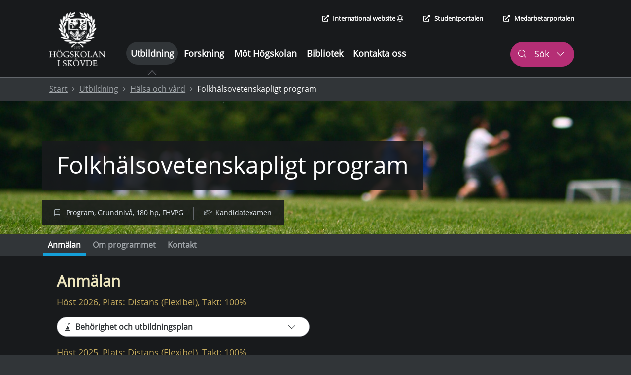

--- FILE ---
content_type: text/html; charset=utf-8
request_url: https://www.his.se/utbildning/halsa-och-vard/folkhalsovetenskapligt-program-fhvpg/
body_size: 80266
content:
 


<!DOCTYPE html>
<html lang="sv">
<head>
    <meta charset="utf-8">
    <meta http-equiv="X-UA-Compatible" content="IE=edge">
    <meta name="viewport" content="width=device-width, initial-scale=1.0">
    <meta name="referrer" content="same-origin">
    <meta property="og:title" content="Folkh&#228;lsovetenskapligt program - H&#246;gskolan i Sk&#246;vde">
    <meta property="og:type" content="website">
    <meta property="og:site_name" content="H&#246;gskolan i Sk&#246;vde">
    <meta name="generator" content="Zurb Foundation 6" class="foundation-mq">
            <meta name="description" content="Människors olika livsvillkor påverkar hälsan. Programmet förbereder dig för att arbeta med hälsoutveckling på regional, nationell och internationell nivå.">
            <meta property="og:description" content="Människors olika livsvillkor påverkar hälsan. Programmet förbereder dig för att arbeta med hälsoutveckling på regional, nationell och internationell nivå.">
            <meta property="og:url" content="https://www.his.se/utbildning/halsa-och-vard/folkhalsovetenskapligt-program-fhvpg/">
            <meta property="og:image" content="https://www.his.se/contentassets/00d6aecc71904dd79179769920e57f78/zack-hann-7t00em5v87q-unsplash3.jpg">

    <title>
        Folkhälsovetenskapligt program - Högskolan i Skövde
    </title>
        <link rel="canonical" href="https://www.his.se/utbildning/halsa-och-vard/folkhalsovetenskapligt-program-fhvpg/">
    <link rel="stylesheet" href="/Static/Foundation/css/app.min.css?v=12.2"><!-- Uppdatera versionsnummer vid css-ändringar -->
    <link rel="stylesheet" href="/Static/css/all.min.css">
    <link rel="stylesheet" href="/Static/Css/cookieconsent/cookieconsent.css?v=3.2" media="print" onload="this.media='all'">
    <link rel="stylesheet" href="/Static/Css/cookieconsent/his_cookieconsent.css?v=1.1">
    <link rel="icon" type="image/x-icon" href="/favicon.ico">
    <link rel="apple-touch-icon" href="/apple-touch-icon.png">
    <!-- Matomo Tag Manager -->
        <script type="text/plain" data-category="analytics">
            var _mtm = window._mtm = window._mtm || [];
                _mtm.push({ 'mtm.startTime': (new Date().getTime()), 'event': 'mtm.Start' });
            var d = document, g = d.createElement('script'), s = d.getElementsByTagName('script')[0];
            g.async = true; g.src = 'https://cdn.matomo.cloud/his.matomo.cloud/container_Wu0eNWNW.js'; s.parentNode.insertBefore(g, s);
        </script>
    <!-- End Matomo Tag Manager -->

            <link rel="alternate" href="https://www.his.se/" hreflang="sv">


    <script src="/Static/Scripts/jquery.min.js"></script>
    <script src="/Static/Scripts/jquery.highlightText.min.js"></script>
    <script src="/Static/Scripts/modernizr.js"></script>
</head>
<body>
    
    


<div class="header-container grid-container full show-for-large">
    <header aria-label="desktop">
        <div class="skip-nav-div">
                    <a class="skip-nav skip-nav-link" href="#site-sub-navigation">G&#229; till undermeny</a>

            <a class="skip-nav" href="#site-content">G&#229; till huvudinneh&#229;ll</a>
        </div>
        <div class="grid-container">
            <div class="grid-x header-main-area">
                <div class="cell logotype-area auto">
                            <a href="/"><img src="/Static/Images/LogoFull.png" alt="H&#246;gskolan i Sk&#246;vde, l&#228;nk till startsida" /></a>

                </div>
                <div class="auto cell header-menu">
                    <div class="grid-container">
                        <div class="grid-y grid-margin-y ">
                            <div class="cell shrink header-quick-links-container">
                                <div class="header-quick-links">
                                    <ul class="quick-links-list flex-container align-right">
                                        <li>
                                                    <a href="/en" lang="en"><i class="fas fa-external-link-alt external-icon" aria-hidden="true"></i>International website <i class="fal fa-globe" aria-hidden="true"></i></a>

                                        </li>
                                        <li>
                                            <a href="https://student.his.se/"><i class="fas fa-external-link-alt external-icon" aria-hidden="true"></i>Studentportalen</a>
                                        </li>
                                        <li>
                                            <a href="https://map.his.se/intranat/mypage"><i class="fas fa-external-link-alt external-icon" aria-hidden="true"></i>Medarbetarportalen</a>
                                        </li>
                                    </ul>
                                </div>
                            </div>
                            <div class="cell">
                                <div class="grid-container">
                                    <div class="grid-x grid-margin-x">
                                        <div class="cell auto header-menu-area">
                                            <nav aria-label="Huvudmeny"><ul class="main-menu"><li class="active is-active-root-page"><a href="/utbildning/"  aria-current="true">Utbildning</a><div class="active-symbol"><i class="fas fa-caret-up" aria-hidden="true"></i><img class="active-image" src="/Static/Images/subpage_indicator.PNG" alt="" /></div></li><li><a href="/forskning/">Forskning</a></li><li><a href="/mot-hogskolan/">Möt Högskolan</a></li><li><a href="/biblioteket/">Bibliotek</a></li><li><a href="/kontakt/">Kontakta oss</a></li></ul></nav>
                                        </div>
                                        <div class="cell shrink" role="search" aria-label="S&#246;k p&#229; webbplatsen">
                                            <button class="header-search header-search-button-1" aria-controls="header-search-desktop" aria-expanded="false" aria-haspopup="true">
                                                <i class="fal fa-search" aria-hidden="true"></i>
                                                S&#246;k
                                                <i class="fal fa-chevron-down" aria-hidden="true"></i>
                                                <i class="fal fa-chevron-up" aria-hidden="true"></i>
                                            </button>
                                        </div>
                                    </div>
                                </div>
                            </div>
                        </div>
                    </div>
                </div>
            </div>

        </div>
    </header>
    <div id="header-search-desktop" class="grid-container full header-search-container">
        <div class="grid-x grid-margin-x">
            <div class="cell large-12 header-search-area">
                <div class="grid-container">
                    <div class="grid-x">
                        <div class="cell large-12">
                            <form action="/sokresultat/" method="get" role="search" aria-label="S&#246;k his.se">
                                <label for="q2">
                                    <span class="screen-reader-text">S&#246;k his.se</span>
                                    <input type="text" class="q2 site-search" id="q2" name="query" autocomplete="off"
                                           role="combobox" aria-autocomplete="list" aria-expanded="false"
                                           aria-owns="search-hits quick-search-no-results" aria-controls="search-hits" />
                                </label>
                                <input type="submit" class="header-search-button" value="S&#246;k his.se" />
                            </form>
                        </div>
                    </div>
                </div>
                        <div class="cell large-12 instant-search-quick-links-desktop">
                            <div class="grid-container">
                                <div class="grid-x">
                                    <div class="cell large-12">
                                                <a href="/utbildning/sok-kurser-och-program/"><i class="fal fa-arrow-right" aria-hidden="true"></i> S&#246;k kurser och program</a>
                                                <a href="/kontakt/sok-medarbetare/"><i class="fal fa-arrow-right" aria-hidden="true"></i> S&#246;k medarbetare</a>

                                    </div>
                                </div>
                            </div>
                        </div>

            </div>
        </div>
    </div>

    <div class="grid-container full quick-search-results search-result-standard">
        <div class="grid-x">
            <div class="cell large-12">
                <div class="grid-container">
                    <div class="grid-x">
                        <div class="cell large-12">
                            <div class="quick-search-hits">
                                <h2 class="quick-search-heading real-result">S&#246;ktr&#228;ffar</h2>
                                <ul id="search-hits" role="listbox" class="quick-search-result-items"></ul>
                                <p class="screen-reader-text search-hits-counter" role="status" aria-live="polite">
                                    <span></span> S&#246;ktr&#228;ffar
                                </p>

                                <a role="button" href="" class="ruby-button quick-result-link">Visa alla resultat f&#246;r "<span class="search-query-text"></span>"</a>
                            </div>
                        </div>
                    </div>
                </div>
                <div id="quick-search-no-results" class="quick-search-no-results">
                    <div class="grid-container">
                        <div class="grid-x grid-margin-x">
                            <div class="cell large-12 no-result-header" role="status" aria-live="polite">
                                Hittar inga resultat eller s&#246;kf&#246;rslag f&#246;r "<span class="no-result-search-term"></span>."
                            </div>
                            <div class="cell large-5 no-result-column">
                                <h2>S&ouml;ktips</h2>
<ul>
<li>Kontrollera att orden &auml;r r&auml;ttstavade</li>
<li>F&ouml;rs&ouml;k med andra s&ouml;kord eller synonymer</li>
<li>Smalna av din s&ouml;kning f&ouml;r att f&aring; fler tr&auml;ffar</li>
</ul>
                            </div>
                            <div class="cell large-3 no-result-column">
                                <h2>Genv&auml;gar</h2>
<p><a href="/link/a26390cb4c2449259cda978e09a25367.aspx">V&aring;ra utbildningar</a></p>
<p><a href="/link/40648f851a5e491492e1d0f365b99803.aspx">Samarbeta med oss</a></p>
<p><a href="/link/f52cbd9be0194c8896101452c0e3720b.aspx">Jobba hos oss</a></p>
                            </div>
                            <div class="cell large-4 no-result-column">
                                <h2>Hur kan vi hj&auml;lpa dig?</h2>
<p><a href="/link/9b6b161a924a4061afe0ea3170411a65.aspx">Ny student</a></p>
<p><a href="/link/bba3531350e6459a93529b21435575a7.aspx">Kontakta oss</a></p>
<p><a href="/link/58ca67ed81184988ac2848554b04beea.aspx">Hitta medarbetare</a></p>
                            </div>
                        </div>
                    </div>
                </div>
            </div>
        </div>
    </div>
</div>

<header class="header-container-small grid-container no-padding-margin-grid hide-for-large" aria-label="mobil">
    <div>
        <div class="grid-x no-padding-margin-grid mobile-menu-container">

            <div class="cell small-12 international-website">
                        <a href="/en"><i class="fas fa-globe" aria-hidden="true"></i> International website</a>

            </div>
            <div class="cell grid-x full align-justify">
                <div class="cell shrink small-logo-area">
                    <div class="logotype-area">
                                <a href="/"><img src="/Static/Images/LogoFull.png" alt="H&#246;gskolan i Sk&#246;vde, l&#228;nk till startsida" /></a>


                    </div>
                </div>
                <div class="flex-container">
                    <div class="small-search" role="search" aria-label="S&#246;k p&#229; webbplatsen">
                        <div class="search-button-small" role="button" aria-haspopup="true" aria-controls="header-search-mobile" aria-expanded="false" tabindex="0">
                            <i class="fal fa-search" aria-hidden="true"></i>
                            <div class="small-search-text">
                                S&#246;k
                                <i class="fal fa-chevron-down" aria-hidden="true"></i>
                            </div>
                        </div>
                    </div>
                    <div class="small-menu" role="navigation" aria-label="Meny">
                        <div class="menu-button-small" role="button" aria-haspopup="true" aria-controls="mobile-menu" aria-expanded="false" data-open="mobile-menu" tabindex="0">
                            <i class="fas fa-bars" aria-hidden="true"></i>
                            <div class="small-menu-text">
                                Meny
                                <i class="fal fa-chevron-down" aria-hidden="true"></i>
                            </div>
                        </div>
                    </div>
                </div>
            </div>

        </div>
        <div class="grid-container search-mobile no-padding-margin-grid">
            <div class="grid-x">
                <div class="cell small-6">
                    <div class="logotype-area">
                                <a href="/"><img src="/Static/Images/LogoFull.png" alt="H&#246;gskolan i Sk&#246;vde, l&#228;nk till startsida" /></a>

                    </div>
                </div>
                <div class="cell small-6 mobile-menu-close">
                    <div class="close-mobile-menu" tabindex="0" role="button" aria-label="St&#228;ng">
                        St&#228;ng
                        <i class="fal fa-times" aria-hidden="true"></i>
                    </div>
                </div>
                <div id="header-search-mobile" class="cell small-12 header-small-search-area align-right" role="search" aria-label="S&#246;k his.se">
                    <form action="/sokresultat/" method="get">
                        <label for="q3" class="screen-reader-text">S&#246;k his.se</label>

                        <div class="grid-x align-justify grid-margin-x">
                            <input required="" name="query" type="text" class="q3 cell auto" id="q3" autocomplete="off" placeholder="S&#246;k p&#229; his.se"
                                   role="combobox" aria-autocomplete="list" aria-expanded="false"
                                   aria-owns="search-hits-mobile quick-search-no-results-mobile" aria-controls="search-hits-mobile"/>
                            <button type="submit" class="cell shrink header-small-search-button header-small-search-button-area" aria-label="S&#246;k his.se">
                                <i class="fal fa-search" aria-hidden="true"></i>
                            </button>
                        </div>
                    </form>
                </div>
                        <div class="cell large-12 instant-search-quick-links">
                            <div class="grid-container">
                                <div class="grid-x">
                                    <div class="cell large-12">
                                                <a href="/utbildning/sok-kurser-och-program/"><i class="fal fa-arrow-right" aria-hidden="true"></i> S&#246;k kurser och program</a>
                                                <a href="/kontakt/sok-medarbetare/"><i class="fal fa-arrow-right" aria-hidden="true"></i> S&#246;k medarbetare</a>

                                    </div>
                                </div>
                            </div>
                        </div>

            </div>
        </div>
    </div>
    <div class="grid-container quick-search-results search-result-small">
        <div class="grid-x">
            <div class="cell large-12">
                <div class="quick-search-hits">
                    <h2 class="quick-search-heading real-result">S&#246;ktr&#228;ffar</h2>
                    <ul id="search-hits-mobile" class="quick-search-result-items" role="listbox"></ul>
                    <p class="screen-reader-text search-hits-counter" role="status" aria-live="polite">
                        <span></span> S&#246;ktr&#228;ffar
                    </p>
                    <a role="button" href="" class="ruby-button quick-result-link">Visa alla resultat f&#246;r "<span class="search-query-text"></span>"</a>
                </div>

                <div id="quick-search-no-results-mobile" class="quick-search-no-results">
                    <div class="grid-container">
                        <div class="grid-x grid-margin-x">
                            <div class="cell large-12 no-result-header">
                                Hittar inga resultat eller s&#246;kf&#246;rslag f&#246;r "<span class="no-result-search-term"></span>."
                            </div>
                            <div class="cell large-5">
                                <h2>S&ouml;ktips</h2>
<ul>
<li>Kontrollera att orden &auml;r r&auml;ttstavade</li>
<li>F&ouml;rs&ouml;k med andra s&ouml;kord eller synonymer</li>
<li>Smalna av din s&ouml;kning f&ouml;r att f&aring; fler tr&auml;ffar</li>
</ul>
                            </div>
                            <div class="cell large-3">
                                <h2>Genv&auml;gar</h2>
<p><a href="/link/a26390cb4c2449259cda978e09a25367.aspx">V&aring;ra utbildningar</a></p>
<p><a href="/link/40648f851a5e491492e1d0f365b99803.aspx">Samarbeta med oss</a></p>
<p><a href="/link/f52cbd9be0194c8896101452c0e3720b.aspx">Jobba hos oss</a></p>
                            </div>
                            <div class="cell large-4">
                                <h2>Hur kan vi hj&auml;lpa dig?</h2>
<p><a href="/link/9b6b161a924a4061afe0ea3170411a65.aspx">Ny student</a></p>
<p><a href="/link/bba3531350e6459a93529b21435575a7.aspx">Kontakta oss</a></p>
<p><a href="/link/58ca67ed81184988ac2848554b04beea.aspx">Hitta medarbetare</a></p>
                            </div>
                        </div>
                    </div>
                </div>
            </div>
        </div>
    </div>
</header>
<div id="mobile-menu" class="grid-container mobile-menu no-padding-margin-grid" data-reveal>
    <div class="grid-x">
        <div class="cell small-6">
            <div class="logotype-area">
                        <a href="/"><img src="/Static/Images/LogoFull.png" alt="H&#246;gskolan i Sk&#246;vde, l&#228;nk till startsida" /></a>

            </div>
        </div>
        <div class="cell small-6 mobile-menu-close">
            <button class="close-mobile-menu" data-close aria-label="St&#228;ng menyn">
                St&#228;ng <i class="fal fa-times" aria-hidden="true"></i>
            </button>
        </div>
        <div class="cell small-12 small-submenu">
            <nav aria-label="Undermeny"><ul class="sub-menu-list"><li class="level-0  " data-parentid="0" data-level="1" data-nodeid="1005" ><a href="/utbildning/" >Utbildning </a><div data-id="0" tabindex="0" role="button" class="control-submenu" aria-haspopup="true" aria-expanded="false" aria-controls="m_sub-menu-level-0" aria-label="Undermeny: Utbildning" ><i class="fal fa-plus" aria-hidden="true"></i><i class="fal fa-minus" aria-hidden="true"></i></div></li><li class="sub-level-li-ul-ut level-0-li-sub sub-level-hidden-li" data-id=0><ul id="m_sub-menu-level-0" data-id=0 class="sub-menu-list sub-menu-level-1" aria-label="Undermeny"><li class="level-1 no-sub-page " data-parentid="1005" data-level="2" data-nodeid="7135" ><a href="/utbildning/sok-kurser-och-program/" >Sök kurser och program </a></li><li class="level-1 no-sub-page " data-parentid="1005" data-level="2" data-nodeid="96096" ><a href="/utbildning/arets-studentstad-skovde/" >Årets studentstad 2025 – Plugga i Skövde </a></li><li class="level-1  " data-parentid="1005" data-level="2" data-nodeid="5823" ><a href="/utbildning/infor-ansokan/" >Inför ansökan </a><div data-id="1" tabindex="0" role="button" class="control-submenu" aria-haspopup="true" aria-expanded="false" aria-controls="m_sub-menu-level-1" aria-label="Undermeny: Inför ansökan" ><i class="fal fa-plus" aria-hidden="true"></i><i class="fal fa-minus" aria-hidden="true"></i></div></li><li class="sub-level-li-ul-ut level-1-li-sub sub-level-hidden-li" data-id=1><ul id="m_sub-menu-level-1" data-id=1 class="sub-menu-list sub-menu-level-2" aria-label="Undermeny"><li class="level-2  " data-parentid="5823" data-level="3" data-nodeid="5825" ><a href="/utbildning/infor-ansokan/soka-till-hogskolan/" >Så här söker du till Högskolan </a><div data-id="2" tabindex="0" role="button" class="control-submenu" aria-haspopup="true" aria-expanded="false" aria-controls="m_sub-menu-level-2" aria-label="Undermeny: Så här söker du till Högskolan" ><i class="fal fa-plus" aria-hidden="true"></i><i class="fal fa-minus" aria-hidden="true"></i></div></li><li class="sub-level-li-ul-ut level-2-li-sub sub-level-hidden-li" data-id=2><ul id="m_sub-menu-level-2" data-id=2 class="sub-menu-list sub-menu-level-3" aria-label="Undermeny"><li class="level-3 no-sub-page " data-parentid="5825" data-level="4" data-nodeid="7749" ><a href="/utbildning/infor-ansokan/soka-till-hogskolan/behorighet-och-forkunskap/" >Behörighet, förkunskapskrav och meriter </a></li><li class="level-3 no-sub-page " data-parentid="5825" data-level="4" data-nodeid="8784" ><a href="/utbildning/infor-ansokan/soka-till-hogskolan/reell-kompetens/" >Reell kompetens </a></li><li class="level-3 no-sub-page " data-parentid="5825" data-level="4" data-nodeid="7832" ><a href="/utbildning/infor-ansokan/soka-till-hogskolan/hogskoleprovet/" >Högskoleprovet </a></li><li class="level-3 no-sub-page " data-parentid="5825" data-level="4" data-nodeid="8833" ><a href="/utbildning/infor-ansokan/soka-till-hogskolan/terminstider/" >Terminstider </a></li></ul></li><li class="level-3  " data-parentid="5823" data-level="3" data-nodeid="5828" ><a href="/utbildning/infor-ansokan/sa-har-funkar-hogskolestudier/" >Så här funkar högskolestudier </a><div data-id="3" tabindex="0" role="button" class="control-submenu" aria-haspopup="true" aria-expanded="false" aria-controls="m_sub-menu-level-3" aria-label="Undermeny: Så här funkar högskolestudier" ><i class="fal fa-plus" aria-hidden="true"></i><i class="fal fa-minus" aria-hidden="true"></i></div></li><li class="sub-level-li-ul-ut level-3-li-sub sub-level-hidden-li" data-id=3><ul id="m_sub-menu-level-3" data-id=3 class="sub-menu-list sub-menu-level-3" aria-label="Undermeny"><li class="level-4 no-sub-page " data-parentid="5828" data-level="4" data-nodeid="59270" ><a href="/utbildning/infor-ansokan/sa-har-funkar-hogskolestudier/distansstudier/" >Distansstudier </a></li><li class="level-4 no-sub-page " data-parentid="5828" data-level="4" data-nodeid="46012" ><a href="/utbildning/infor-ansokan/sa-har-funkar-hogskolestudier/besok-hogskolan/" >Boka ett besök på Högskolan </a></li><li class="level-4 no-sub-page " data-parentid="5828" data-level="4" data-nodeid="8222" ><a href="/utbildning/infor-ansokan/sa-har-funkar-hogskolestudier/lika-villkor-student/" >Lika villkor för dig som student </a></li><li class="level-4 no-sub-page " data-parentid="5828" data-level="4" data-nodeid="5829" ><a href="/utbildning/infor-ansokan/sa-har-funkar-hogskolestudier/akademisk-ordlista/" >Akademisk ordlista </a></li></ul></li><li class="level-4  " data-parentid="5823" data-level="3" data-nodeid="5830" ><a href="/utbildning/infor-ansokan/oppet-hus/" >Öppet hus </a><div data-id="4" tabindex="0" role="button" class="control-submenu" aria-haspopup="true" aria-expanded="false" aria-controls="m_sub-menu-level-4" aria-label="Undermeny: Öppet hus" ><i class="fal fa-plus" aria-hidden="true"></i><i class="fal fa-minus" aria-hidden="true"></i></div></li><li class="sub-level-li-ul-ut level-4-li-sub sub-level-hidden-li" data-id=4><ul id="m_sub-menu-level-4" data-id=4 class="sub-menu-list sub-menu-level-3" aria-label="Undermeny"><li class="level-5 no-sub-page " data-parentid="5830" data-level="4" data-nodeid="8785" ><a href="/utbildning/infor-ansokan/oppet-hus/res-gratis-till-oppet-hus/" >Res gratis till Öppet hus </a></li></ul></li><li class="level-5  " data-parentid="5823" data-level="3" data-nodeid="30785" ><a href="/utbildning/infor-ansokan/digitalt-oppet-hus/" >Kom närmare Högskolan </a><div data-id="5" tabindex="0" role="button" class="control-submenu" aria-haspopup="true" aria-expanded="false" aria-controls="m_sub-menu-level-5" aria-label="Undermeny: Kom närmare Högskolan" ><i class="fal fa-plus" aria-hidden="true"></i><i class="fal fa-minus" aria-hidden="true"></i></div></li><li class="sub-level-li-ul-ut level-5-li-sub sub-level-hidden-li" data-id=5><ul id="m_sub-menu-level-5" data-id=5 class="sub-menu-list sub-menu-level-3" aria-label="Undermeny"><li class="level-6 no-sub-page " data-parentid="30785" data-level="4" data-nodeid="33467" ><a href="/utbildning/infor-ansokan/digitalt-oppet-hus/studentstod/" >Livet som student </a></li><li class="level-6 no-sub-page " data-parentid="30785" data-level="4" data-nodeid="33428" ><a href="/utbildning/infor-ansokan/digitalt-oppet-hus/behorighetsgivande-utbildning/" >Kom närmare: Behörighetsgivande utbildning </a></li><li class="level-6 no-sub-page " data-parentid="30785" data-level="4" data-nodeid="33425" ><a href="/utbildning/infor-ansokan/digitalt-oppet-hus/beteendevetenskap/" >Kom närmare: Beteendevetenskap </a></li><li class="level-6 no-sub-page " data-parentid="30785" data-level="4" data-nodeid="33427" ><a href="/utbildning/infor-ansokan/digitalt-oppet-hus/biovetenskap/" >Kom närmare: Biovetenskap </a></li><li class="level-6 no-sub-page " data-parentid="30785" data-level="4" data-nodeid="33422" ><a href="/utbildning/infor-ansokan/digitalt-oppet-hus/data-och-it/" >Kom närmare: Data och IT </a></li><li class="level-6 no-sub-page " data-parentid="30785" data-level="4" data-nodeid="33423" ><a href="/utbildning/infor-ansokan/digitalt-oppet-hus/dataspelsutveckling/" >Kom närmare: Dataspelsutveckling </a></li><li class="level-6 no-sub-page " data-parentid="30785" data-level="4" data-nodeid="33424" ><a href="/utbildning/infor-ansokan/digitalt-oppet-hus/ekonomi/" >Kom närmare: Ekonomi </a></li><li class="level-6 no-sub-page " data-parentid="30785" data-level="4" data-nodeid="33426" ><a href="/utbildning/infor-ansokan/digitalt-oppet-hus/halsa-och-vard/" >Kom närmare: Hälsa och vård </a></li><li class="level-6 no-sub-page " data-parentid="30785" data-level="4" data-nodeid="33429" ><a href="/utbildning/infor-ansokan/digitalt-oppet-hus/ingenjor/" >Kom närmare: Ingenjör </a></li><li class="level-6 no-sub-page " data-parentid="30785" data-level="4" data-nodeid="33430" ><a href="/utbildning/infor-ansokan/digitalt-oppet-hus/tekniker/" >Kom närmare: Tekniker </a></li></ul></li><li class="level-6  " data-parentid="5823" data-level="3" data-nodeid="5831" ><a href="/utbildning/infor-ansokan/hjalte/" >Ställ dina frågor till en HJÄLTE </a><div data-id="6" tabindex="0" role="button" class="control-submenu" aria-haspopup="true" aria-expanded="false" aria-controls="m_sub-menu-level-6" aria-label="Undermeny: Ställ dina frågor till en HJÄLTE" ><i class="fal fa-plus" aria-hidden="true"></i><i class="fal fa-minus" aria-hidden="true"></i></div></li><li class="sub-level-li-ul-ut level-6-li-sub sub-level-hidden-li" data-id=6><ul id="m_sub-menu-level-6" data-id=6 class="sub-menu-list sub-menu-level-3" aria-label="Undermeny"><li class="level-7 no-sub-page " data-parentid="5831" data-level="4" data-nodeid="91626" ><a href="/utbildning/infor-ansokan/hjalte/mot-tilde-sandvik/" >Möt Tilde Sandvik </a></li><li class="level-7 no-sub-page " data-parentid="5831" data-level="4" data-nodeid="102840" ><a href="/utbildning/infor-ansokan/hjalte/mot-luke-christopher-jones/" >Möt Luke Christopher Jones </a></li><li class="level-7 no-sub-page " data-parentid="5831" data-level="4" data-nodeid="91577" ><a href="/utbildning/infor-ansokan/hjalte/mot-natalia-medrano-do-nascimento/" >Möt Natália Medrano do Nascimento </a></li><li class="level-7 no-sub-page " data-parentid="5831" data-level="4" data-nodeid="102843" ><a href="/utbildning/infor-ansokan/hjalte/mot-susanne-ljungberg/" >Möt Susanne Ljungberg </a></li><li class="level-7 no-sub-page " data-parentid="5831" data-level="4" data-nodeid="91762" ><a href="/utbildning/infor-ansokan/hjalte/mot-fredrik-larsson/" >Möt Fredrik Larsson </a></li><li class="level-7 no-sub-page " data-parentid="5831" data-level="4" data-nodeid="102837" ><a href="/utbildning/infor-ansokan/hjalte/mot-louise-marberg/" >Möt Louise Marberg </a></li><li class="level-7 no-sub-page " data-parentid="5831" data-level="4" data-nodeid="75673" ><a href="/utbildning/infor-ansokan/hjalte/mot-erik-andersson/" >Möt Erik Andersson </a></li><li class="level-7 no-sub-page " data-parentid="5831" data-level="4" data-nodeid="75660" ><a href="/utbildning/infor-ansokan/hjalte/mot-jack-edstrom/" >Möt Jack Edström </a></li><li class="level-7 no-sub-page " data-parentid="5831" data-level="4" data-nodeid="91625" ><a href="/utbildning/infor-ansokan/hjalte/mot-saskia-krause/" >Möt Saskia Krause </a></li><li class="level-7 no-sub-page " data-parentid="5831" data-level="4" data-nodeid="92316" ><a href="/utbildning/infor-ansokan/hjalte/mot-nova-aslund/" >Möt Nova Åslund </a></li><li class="level-7 no-sub-page " data-parentid="5831" data-level="4" data-nodeid="92045" ><a href="/utbildning/infor-ansokan/hjalte/mot-linnea-andersson/" >Möt Linnea Andersson </a></li><li class="level-7 no-sub-page " data-parentid="5831" data-level="4" data-nodeid="91895" ><a href="/utbildning/infor-ansokan/hjalte/mot-elsa-allerth/" >Möt Elsa Allerth </a></li><li class="level-7 no-sub-page " data-parentid="5831" data-level="4" data-nodeid="103144" ><a href="/utbildning/infor-ansokan/hjalte/mot-erik-persson/" >Möt Erik Persson </a></li><li class="level-7 no-sub-page " data-parentid="5831" data-level="4" data-nodeid="102831" ><a href="/utbildning/infor-ansokan/hjalte/mot-johannes-ronndahl/" >Möt Johannes Rönndahl </a></li><li class="level-7 no-sub-page " data-parentid="5831" data-level="4" data-nodeid="77810" ><a href="/utbildning/infor-ansokan/hjalte/mot-johan-abrahamsson/" >Möt Johan Abrahamsson </a></li><li class="level-7 no-sub-page " data-parentid="5831" data-level="4" data-nodeid="92290" ><a href="/utbildning/infor-ansokan/hjalte/mot-zayn-adams/" >Möt Zayn Adams </a></li><li class="level-7 no-sub-page " data-parentid="5831" data-level="4" data-nodeid="64381" ><a href="/utbildning/infor-ansokan/hjalte/mot-kalle-frimodig-lust/" >Möt Kalle Frimodig Lust </a></li><li class="level-7 no-sub-page " data-parentid="5831" data-level="4" data-nodeid="92306" ><a href="/utbildning/infor-ansokan/hjalte/mot-fieruz-tekle/" >Möt Fieruz Tekle </a></li><li class="level-7 no-sub-page " data-parentid="5831" data-level="4" data-nodeid="102819" ><a href="/utbildning/infor-ansokan/hjalte/mot-andreas-van-bussel/" >Möt Andreas van Bussel </a></li><li class="level-7 no-sub-page " data-parentid="5831" data-level="4" data-nodeid="92311" ><a href="/utbildning/infor-ansokan/hjalte/mot-isabella-ohman/" >Möt Isabella Öhman </a></li><li class="level-7 no-sub-page " data-parentid="5831" data-level="4" data-nodeid="102834" ><a href="/utbildning/infor-ansokan/hjalte/mot-lisa-manleitner-partala/" >Möt Lisa Manleitner Partala </a></li><li class="level-7 no-sub-page " data-parentid="5831" data-level="4" data-nodeid="75481" ><a href="/utbildning/infor-ansokan/hjalte/mot-gresa-sahini/" >Möt Gresa Sahini </a></li><li class="level-7 no-sub-page " data-parentid="5831" data-level="4" data-nodeid="102825" ><a href="/utbildning/infor-ansokan/hjalte/mot-hanna-almgren/" >Möt Hanna Almgren </a></li><li class="level-7 no-sub-page " data-parentid="5831" data-level="4" data-nodeid="91983" ><a href="/utbildning/infor-ansokan/hjalte/mot-arvid-gillstrom/" >Möt Arvid Gillström </a></li><li class="level-7 no-sub-page " data-parentid="5831" data-level="4" data-nodeid="102822" ><a href="/utbildning/infor-ansokan/hjalte/mot-anton-lundell/" >Möt Anton Lundell </a></li><li class="level-7 no-sub-page " data-parentid="5831" data-level="4" data-nodeid="102828" ><a href="/utbildning/infor-ansokan/hjalte/mot-hakan-karlsson/" >Möt Håkan Karlsson </a></li><li class="level-7 no-sub-page " data-parentid="5831" data-level="4" data-nodeid="92472" ><a href="/utbildning/infor-ansokan/hjalte/mot-linda-fransson/" >Möt Linda Fransson </a></li></ul></li><li class="level-7  " data-parentid="5823" data-level="3" data-nodeid="34941" ><a href="/utbildning/infor-ansokan/elitidrottsvanligt-larosate/" >Elitidrottsvänligt lärosäte </a><div data-id="7" tabindex="0" role="button" class="control-submenu" aria-haspopup="true" aria-expanded="false" aria-controls="m_sub-menu-level-7" aria-label="Undermeny: Elitidrottsvänligt lärosäte" ><i class="fal fa-plus" aria-hidden="true"></i><i class="fal fa-minus" aria-hidden="true"></i></div></li><li class="sub-level-li-ul-ut level-7-li-sub sub-level-hidden-li" data-id=7><ul id="m_sub-menu-level-7" data-id=7 class="sub-menu-list sub-menu-level-3" aria-label="Undermeny"><li class="level-8 no-sub-page " data-parentid="34941" data-level="4" data-nodeid="95351" ><a href="/utbildning/infor-ansokan/elitidrottsvanligt-larosate/hogskolan-i-skovde-stottar-studenter-som-idrottar-pa-elitniva/" >Högskolan i Skövde stöttar studenter som idrottar på elitnivå </a></li></ul></li><li class="level-8 no-sub-page " data-parentid="5823" data-level="3" data-nodeid="9708" ><a href="/utbildning/infor-ansokan/schema/" >Schema </a></li><li class="level-8 no-sub-page " data-parentid="5823" data-level="3" data-nodeid="39167" ><a href="/utbildning/infor-ansokan/studentportratt/" >Studentporträtt </a></li><li class="level-8  " data-parentid="5823" data-level="3" data-nodeid="59136" ><a href="/utbildning/infor-ansokan/traffa-oss/" >Träffa oss </a><div data-id="8" tabindex="0" role="button" class="control-submenu" aria-haspopup="true" aria-expanded="false" aria-controls="m_sub-menu-level-8" aria-label="Undermeny: Träffa oss" ><i class="fal fa-plus" aria-hidden="true"></i><i class="fal fa-minus" aria-hidden="true"></i></div></li><li class="sub-level-li-ul-ut level-8-li-sub sub-level-hidden-li" data-id=8><ul id="m_sub-menu-level-8" data-id=8 class="sub-menu-list sub-menu-level-3" aria-label="Undermeny"><li class="level-9 no-sub-page " data-parentid="59136" data-level="4" data-nodeid="59269" ><a href="/utbildning/infor-ansokan/traffa-oss/utbildningsmassor/" >Utbildningsmässor </a></li></ul></li></ul></li><li class="level-9  " data-parentid="1005" data-level="2" data-nodeid="6372" ><a href="/utbildning/studievagledning-stod/" >Studievägledning och stöd under studierna </a><div data-id="9" tabindex="0" role="button" class="control-submenu" aria-haspopup="true" aria-expanded="false" aria-controls="m_sub-menu-level-9" aria-label="Undermeny: Studievägledning och stöd under studierna" ><i class="fal fa-plus" aria-hidden="true"></i><i class="fal fa-minus" aria-hidden="true"></i></div></li><li class="sub-level-li-ul-ut level-9-li-sub sub-level-hidden-li" data-id=9><ul id="m_sub-menu-level-9" data-id=9 class="sub-menu-list sub-menu-level-2" aria-label="Undermeny"><li class="level-10 no-sub-page " data-parentid="6372" data-level="3" data-nodeid="6385" ><a href="/utbildning/studievagledning-stod/studie-och-karriarvagledning/" >Studie- och karriärvägledning </a></li><li class="level-10 no-sub-page " data-parentid="6372" data-level="3" data-nodeid="6389" ><a href="/utbildning/studievagledning-stod/studera-med-funktionsnedsattning/" >Studera med funktionsnedsättning </a></li><li class="level-10 no-sub-page " data-parentid="6372" data-level="3" data-nodeid="6390" ><a href="/utbildning/studievagledning-stod/studenthalsan/" >Studenthälsan </a></li><li class="level-10 no-sub-page " data-parentid="6372" data-level="3" data-nodeid="7141" ><a href="/utbildning/studievagledning-stod/studera-utomlands/" >Studera utomlands </a></li><li class="level-10  " data-parentid="6372" data-level="3" data-nodeid="7989" ><a href="/utbildning/studievagledning-stod/utvecklas-som-student/" >Utvecklas som student </a><div data-id="10" tabindex="0" role="button" class="control-submenu" aria-haspopup="true" aria-expanded="false" aria-controls="m_sub-menu-level-10" aria-label="Undermeny: Utvecklas som student" ><i class="fal fa-plus" aria-hidden="true"></i><i class="fal fa-minus" aria-hidden="true"></i></div></li><li class="sub-level-li-ul-ut level-10-li-sub sub-level-hidden-li" data-id=10><ul id="m_sub-menu-level-10" data-id=10 class="sub-menu-list sub-menu-level-3" aria-label="Undermeny"><li class="level-11 no-sub-page " data-parentid="7989" data-level="4" data-nodeid="9526" ><a href="/utbildning/studievagledning-stod/utvecklas-som-student/matematikrummet/" >Matematikrummet </a></li></ul></li></ul></li><li class="level-11  " data-parentid="1005" data-level="2" data-nodeid="5822" ><a href="/utbildning/studentliv-bostad/" >Studentliv och bostad </a><div data-id="11" tabindex="0" role="button" class="control-submenu" aria-haspopup="true" aria-expanded="false" aria-controls="m_sub-menu-level-11" aria-label="Undermeny: Studentliv och bostad" ><i class="fal fa-plus" aria-hidden="true"></i><i class="fal fa-minus" aria-hidden="true"></i></div></li><li class="sub-level-li-ul-ut level-11-li-sub sub-level-hidden-li" data-id=11><ul id="m_sub-menu-level-11" data-id=11 class="sub-menu-list sub-menu-level-2" aria-label="Undermeny"><li class="level-12  " data-parentid="5822" data-level="3" data-nodeid="6610" ><a href="/utbildning/studentliv-bostad/studentbostad/" >Studentbostad </a><div data-id="12" tabindex="0" role="button" class="control-submenu" aria-haspopup="true" aria-expanded="false" aria-controls="m_sub-menu-level-12" aria-label="Undermeny: Studentbostad" ><i class="fal fa-plus" aria-hidden="true"></i><i class="fal fa-minus" aria-hidden="true"></i></div></li><li class="sub-level-li-ul-ut level-12-li-sub sub-level-hidden-li" data-id=12><ul id="m_sub-menu-level-12" data-id=12 class="sub-menu-list sub-menu-level-3" aria-label="Undermeny"><li class="level-13 no-sub-page " data-parentid="6610" data-level="4" data-nodeid="7138" ><a href="/utbildning/studentliv-bostad/studentbostad/lediga-bostader/" >Lediga bostäder hos privatvärdar </a></li></ul></li><li class="level-13 no-sub-page " data-parentid="5822" data-level="3" data-nodeid="7142" ><a href="/utbildning/studentliv-bostad/studentkaren-och-foreningar/" >Studentkåren och föreningar </a></li><li class="level-13 no-sub-page " data-parentid="5822" data-level="3" data-nodeid="8080" ><a href="/utbildning/studentliv-bostad/skovde/" >Skövde – en stad där allt är nära </a></li><li class="level-13 no-sub-page " data-parentid="5822" data-level="3" data-nodeid="7140" ><a href="/utbildning/studentliv-bostad/campus/" >Hitta rätt på campus </a></li><li class="level-13 no-sub-page " data-parentid="5822" data-level="3" data-nodeid="8094" ><a href="/utbildning/studentliv-bostad/fika-lunch/" >Fika eller lunch </a></li></ul></li><li class="level-13  " data-parentid="1005" data-level="2" data-nodeid="6527" ><a href="/utbildning/nyss-antagen/" >Nyss antagen </a><div data-id="13" tabindex="0" role="button" class="control-submenu" aria-haspopup="true" aria-expanded="false" aria-controls="m_sub-menu-level-13" aria-label="Undermeny: Nyss antagen" ><i class="fal fa-plus" aria-hidden="true"></i><i class="fal fa-minus" aria-hidden="true"></i></div></li><li class="sub-level-li-ul-ut level-13-li-sub sub-level-hidden-li" data-id=13><ul id="m_sub-menu-level-13" data-id=13 class="sub-menu-list sub-menu-level-2" aria-label="Undermeny"><li class="level-14 no-sub-page " data-parentid="6527" data-level="3" data-nodeid="20618" ><a href="/utbildning/nyss-antagen/studentportalen/" >Om Studentportalen </a></li></ul></li><li class="sub-menu-header">Våra utbildningar</li><li class="level-14  " data-parentid="1005" data-level="2" data-nodeid="2524" ><a href="/utbildning/forutbildning/" >Behörighetsgivande utbildning </a><div data-id="14" tabindex="0" role="button" class="control-submenu" aria-haspopup="true" aria-expanded="false" aria-controls="m_sub-menu-level-14" aria-label="Undermeny: Behörighetsgivande utbildning" ><i class="fal fa-plus" aria-hidden="true"></i><i class="fal fa-minus" aria-hidden="true"></i></div></li><li class="sub-level-li-ul-ut level-14-li-sub sub-level-hidden-li" data-id=14><ul id="m_sub-menu-level-14" data-id=14 class="sub-menu-list sub-menu-level-2" aria-label="Undermeny"><li class="level-15 no-sub-page " data-parentid="2524" data-level="3" data-nodeid="6942" ><a href="/utbildning/forutbildning/naturvetenskapligt-och-tekniskt-basar-natab/" >Naturvetenskapligt och tekniskt basår </a></li><li class="level-15 no-sub-page " data-parentid="2524" data-level="3" data-nodeid="100308" ><a href="/utbildning/forutbildning/naturvetenskaplig-bastermin-nvbtb/" >Naturvetenskaplig bastermin </a></li><li class="level-15 no-sub-page " data-parentid="2524" data-level="3" data-nodeid="100310" ><a href="/utbildning/forutbildning/teknisk-bastermin-tebtb/" >Teknisk bastermin </a></li><li class="sub-menu-header">Garantiplats efter basår/bastermin</li><li class="level-15 no-sub-page " data-parentid="2524" data-level="3" data-nodeid="98517" ><a href="/utbildning/halsa-och-vard/biomedicinprogrammet-bmepg/" >Biomedicinprogrammet </a></li><li class="level-15 no-sub-page " data-parentid="2524" data-level="3" data-nodeid="60843" ><a href="/utbildning/biovetenskap/ekologi-och-hallbar-utveckling-ekohg/" >Ekologi och hållbar utveckling </a></li><li class="level-15 no-sub-page " data-parentid="2524" data-level="3" data-nodeid="97512" ><a href="/utbildning/ingenjor-och-teknik/hogskoleingenjor-i-maskinteknik-mahig/" >Högskoleingenjör i maskinteknik </a></li><li class="level-15 no-sub-page " data-parentid="2524" data-level="3" data-nodeid="60847" ><a href="/utbildning/biovetenskap/molekylar-biodesign-molbg/" >Molekylär biodesign </a></li><li class="level-15 no-sub-page " data-parentid="2524" data-level="3" data-nodeid="60846" ><a href="/utbildning/biovetenskap/molekylar-bioinformatik-mobig/" >Molekylär bioinformatik </a></li></ul></li><li class="level-15  " data-parentid="1005" data-level="2" data-nodeid="2523" ><a href="/utbildning/beteendevetenskap/" >Beteendevetenskap </a><div data-id="15" tabindex="0" role="button" class="control-submenu" aria-haspopup="true" aria-expanded="false" aria-controls="m_sub-menu-level-15" aria-label="Undermeny: Beteendevetenskap" ><i class="fal fa-plus" aria-hidden="true"></i><i class="fal fa-minus" aria-hidden="true"></i></div></li><li class="sub-level-li-ul-ut level-15-li-sub sub-level-hidden-li" data-id=15><ul id="m_sub-menu-level-15" data-id=15 class="sub-menu-list sub-menu-level-2" aria-label="Undermeny"><li class="level-16 no-sub-page " data-parentid="2523" data-level="3" data-nodeid="3858" ><a href="/utbildning/beteendevetenskap/kognitiv-neurovetenskap-neuropsykologi-och-medvetandestudier-knmpg/" >Kognitiv neurovetenskap - neuropsykologi och medvetandestudier </a></li><li class="level-16 no-sub-page " data-parentid="2523" data-level="3" data-nodeid="7101" ><a href="/utbildning/beteendevetenskap/kognitiv-neurovetenskap-tillampad-positiv-psykologi-knppg/" >Kognitiv neurovetenskap - tillämpad positiv psykologi </a></li><li class="level-16 no-sub-page " data-parentid="2523" data-level="3" data-nodeid="6269" ><a href="/utbildning/beteendevetenskap/socialpsykologiskt-program-spspg/" >Socialpsykologiskt program </a></li><li class="sub-menu-header">Avancerad nivå</li><li class="level-16 no-sub-page " data-parentid="2523" data-level="3" data-nodeid="32300" ><a href="/utbildning/biovetenskap/kognitiv-neurovetenskap-medvetandet-och-hjarnan-magisterprogram-medha/" >Kognitiv neurovetenskap: Medvetandet och hjärnan - magisterprogram </a></li><li class="sub-menu-header">Relaterat program</li><li class="level-16 no-sub-page " data-parentid="2523" data-level="3" data-nodeid="6944" ><a href="/utbildning/data-och-it/user-experience-design-uxdpg/" >User Experience Design </a></li></ul></li><li class="level-16  " data-parentid="1005" data-level="2" data-nodeid="2522" ><a href="/utbildning/biovetenskap/" >Biovetenskap </a><div data-id="16" tabindex="0" role="button" class="control-submenu" aria-haspopup="true" aria-expanded="false" aria-controls="m_sub-menu-level-16" aria-label="Undermeny: Biovetenskap" ><i class="fal fa-plus" aria-hidden="true"></i><i class="fal fa-minus" aria-hidden="true"></i></div></li><li class="sub-level-li-ul-ut level-16-li-sub sub-level-hidden-li" data-id=16><ul id="m_sub-menu-level-16" data-id=16 class="sub-menu-list sub-menu-level-2" aria-label="Undermeny"><li class="level-17 no-sub-page " data-parentid="2522" data-level="3" data-nodeid="26211" ><a href="/utbildning/halsa-och-vard/biomedicinprogrammet-bmepg/" >Biomedicinprogrammet </a></li><li class="level-17  " data-parentid="2522" data-level="3" data-nodeid="42489" ><a href="/utbildning/biovetenskap/ekologi-och-hallbar-utveckling-ekohg/" >Ekologi och hållbar utveckling </a><div data-id="17" tabindex="0" role="button" class="control-submenu" aria-haspopup="true" aria-expanded="false" aria-controls="m_sub-menu-level-17" aria-label="Undermeny: Ekologi och hållbar utveckling" ><i class="fal fa-plus" aria-hidden="true"></i><i class="fal fa-minus" aria-hidden="true"></i></div></li><li class="sub-level-li-ul-ut level-17-li-sub sub-level-hidden-li" data-id=17><ul id="m_sub-menu-level-17" data-id=17 class="sub-menu-list sub-menu-level-3" aria-label="Undermeny"><li class="level-18 no-sub-page " data-parentid="42489" data-level="4" data-nodeid="80171" ><a href="/utbildning/biovetenskap/ekologi-och-hallbar-utveckling-ekohg/undervisning-och-natur/" >Undervisning och natur – Ekologi och hållbar utveckling </a></li></ul></li><li class="level-18 no-sub-page " data-parentid="2522" data-level="3" data-nodeid="6943" ><a href="/utbildning/beteendevetenskap/kognitiv-neurovetenskap-neuropsykologi-och-medvetandestudier-knmpg/" >Kognitiv neurovetenskap - neuropsykologi och medvetandestudier </a></li><li class="level-18 no-sub-page " data-parentid="2522" data-level="3" data-nodeid="7102" ><a href="/utbildning/beteendevetenskap/kognitiv-neurovetenskap-tillampad-positiv-psykologi-knppg/" >Kognitiv neurovetenskap - tillämpad positiv psykologi </a></li><li class="level-18 no-sub-page " data-parentid="2522" data-level="3" data-nodeid="42490" ><a href="/utbildning/biovetenskap/molekylar-biodesign-molbg/" >Molekylär biodesign </a></li><li class="level-18 no-sub-page " data-parentid="2522" data-level="3" data-nodeid="2573" ><a href="/utbildning/biovetenskap/molekylar-bioinformatik-mobig/" >Molekylär bioinformatik </a></li><li class="sub-menu-header">Avancerad nivå</li><li class="level-18 no-sub-page " data-parentid="2522" data-level="3" data-nodeid="100307" ><a href="/utbildning/biovetenskap/artificiell-intelligens-for-bioinformatik-magisterprogram-aibia/" >Artificiell intelligens för bioinformatik - magisterprogram </a></li><li class="level-18 no-sub-page " data-parentid="2522" data-level="3" data-nodeid="2532" ><a href="/utbildning/biovetenskap/biomarkorer-inom-molekylar-medicin-masterprogram-bioma/" >Biomarkörer inom molekylär medicin - masterprogram </a></li><li class="level-18 no-sub-page " data-parentid="2522" data-level="3" data-nodeid="87546" ><a href="/utbildning/halsa-och-vard/biomedicin-magisterprogram-bmema/" >Biomedicin - magisterprogram </a></li><li class="level-18 no-sub-page " data-parentid="2522" data-level="3" data-nodeid="2566" ><a href="/utbildning/biovetenskap/infektionsbiologi-magisterprogram-inmaa/" >Infektionsbiologi - magisterprogram </a></li><li class="level-18 no-sub-page " data-parentid="2522" data-level="3" data-nodeid="2567" ><a href="/utbildning/biovetenskap/infektionsbiologi-masterprogram-insya/" >Infektionsbiologi - masterprogram </a></li><li class="level-18 no-sub-page " data-parentid="2522" data-level="3" data-nodeid="32299" ><a href="/utbildning/biovetenskap/kognitiv-neurovetenskap-medvetandet-och-hjarnan-magisterprogram-medha/" >Kognitiv neurovetenskap: Medvetandet och hjärnan - magisterprogram </a></li><li class="level-18 no-sub-page " data-parentid="2522" data-level="3" data-nodeid="2572" ><a href="/utbildning/biovetenskap/molekylar-bioteknik-magisterprogram-mobaa/" >Molekylär bioteknik - magisterprogram </a></li><li class="level-18 no-sub-page " data-parentid="2522" data-level="3" data-nodeid="2574" ><a href="/utbildning/biovetenskap/molekylar-bioteknik-masterprogram-mobma/" >Molekylär bioteknik - masterprogram </a></li><li class="level-18 no-sub-page " data-parentid="2522" data-level="3" data-nodeid="68908" ><a href="/utbildning/biovetenskap/molekylar-ekologi--magisterprogram-moeka/" >Molekylär ekologi – magisterprogram </a></li><li class="level-18 no-sub-page " data-parentid="2522" data-level="3" data-nodeid="68909" ><a href="/utbildning/biovetenskap/molekylar-ekologi--masterprogram-molea/" >Molekylär ekologi – masterprogram </a></li><li class="level-18 no-sub-page " data-parentid="2522" data-level="3" data-nodeid="26212" ><a href="/utbildning/biovetenskap/systembiologi-med-inriktning-mot-bioinformatik-masterprogram-bsyma/" >Systembiologi med inriktning mot bioinformatik - masterprogram </a></li><li class="sub-menu-header">Relaterade program</li><li class="level-18 no-sub-page " data-parentid="2522" data-level="3" data-nodeid="100309" ><a href="/utbildning/forutbildning/naturvetenskaplig-bastermin-nvbtb/" >Naturvetenskaplig bastermin </a></li></ul></li><li class="level-18  " data-parentid="1005" data-level="2" data-nodeid="2521" ><a href="/utbildning/data-och-it/" >Data och IT </a><div data-id="18" tabindex="0" role="button" class="control-submenu" aria-haspopup="true" aria-expanded="false" aria-controls="m_sub-menu-level-18" aria-label="Undermeny: Data och IT" ><i class="fal fa-plus" aria-hidden="true"></i><i class="fal fa-minus" aria-hidden="true"></i></div></li><li class="sub-level-li-ul-ut level-18-li-sub sub-level-hidden-li" data-id=18><ul id="m_sub-menu-level-18" data-id=18 class="sub-menu-list sub-menu-level-2" aria-label="Undermeny"><li class="level-19 no-sub-page " data-parentid="2521" data-level="3" data-nodeid="30456" ><a href="/utbildning/data-och-it/datavetenskap-inriktning-systemutveckling-dvsug/" >Datavetenskap - inriktning systemutveckling </a></li><li class="level-19 no-sub-page " data-parentid="2521" data-level="3" data-nodeid="2568" ><a href="/utbildning/data-och-it/informationsteknologi-business-intelligence-itbig/" >Informationsteknologi - Business Intelligence </a></li><li class="level-19  " data-parentid="2521" data-level="3" data-nodeid="2578" ><a href="/utbildning/data-och-it/natverks--och-systemadministration-nsarg/" >Nätverks- och systemadministration </a><div data-id="19" tabindex="0" role="button" class="control-submenu" aria-haspopup="true" aria-expanded="false" aria-controls="m_sub-menu-level-19" aria-label="Undermeny: Nätverks- och systemadministration" ><i class="fal fa-plus" aria-hidden="true"></i><i class="fal fa-minus" aria-hidden="true"></i></div></li><li class="sub-level-li-ul-ut level-19-li-sub sub-level-hidden-li" data-id=19><ul id="m_sub-menu-level-19" data-id=19 class="sub-menu-list sub-menu-level-3" aria-label="Undermeny"><li class="level-20 no-sub-page " data-parentid="2578" data-level="4" data-nodeid="75438" ><a href="/utbildning/data-och-it/natverks--och-systemadministration-nsarg/programoversikt-natverks--och-systemadministration/" >Programöversikt Nätverks- och systemadministration </a></li></ul></li><li class="level-20 no-sub-page " data-parentid="2521" data-level="3" data-nodeid="3856" ><a href="/utbildning/data-och-it/systemvetenskap-syveg/" >Systemvetenskap </a></li><li class="level-20  " data-parentid="2521" data-level="3" data-nodeid="2589" ><a href="/utbildning/data-och-it/user-experience-design-uxdpg/" >User Experience Design </a><div data-id="20" tabindex="0" role="button" class="control-submenu" aria-haspopup="true" aria-expanded="false" aria-controls="m_sub-menu-level-20" aria-label="Undermeny: User Experience Design" ><i class="fal fa-plus" aria-hidden="true"></i><i class="fal fa-minus" aria-hidden="true"></i></div></li><li class="sub-level-li-ul-ut level-20-li-sub sub-level-hidden-li" data-id=20><ul id="m_sub-menu-level-20" data-id=20 class="sub-menu-list sub-menu-level-3" aria-label="Undermeny"><li class="level-21 no-sub-page " data-parentid="2589" data-level="4" data-nodeid="79919" ><a href="/utbildning/data-och-it/user-experience-design-uxdpg/programoversikt-user-experience-design/" >Programöversikt User Experience Design </a></li></ul></li><li class="sub-menu-header">Avancerad nivå</li><li class="level-21 no-sub-page " data-parentid="2521" data-level="3" data-nodeid="5839" ><a href="/utbildning/data-och-it/data-science-magisterprogram-dscpa/" >Data Science - magisterprogram </a></li><li class="level-21 no-sub-page " data-parentid="2521" data-level="3" data-nodeid="2540" ><a href="/utbildning/data-och-it/data-science-masterprogram-dscma/" >Data Science - masterprogram </a></li><li class="level-21 no-sub-page " data-parentid="2521" data-level="3" data-nodeid="2562" ><a href="/utbildning/data-och-it/integritet-informationssakerhet-och-cybersakerhet-masterprogram-iicma/" >Integritet, informationssäkerhet och cybersäkerhet - masterprogram </a></li><li class="sub-menu-header">Relaterade program</li><li class="level-21 no-sub-page " data-parentid="2521" data-level="3" data-nodeid="6913" ><a href="/utbildning/biovetenskap/bioinformatik-magisterprogram-biima/" >Bioinformatik - magisterprogram </a></li><li class="level-21 no-sub-page " data-parentid="2521" data-level="3" data-nodeid="4666" ><a href="/utbildning/biovetenskap/molekylar-bioinformatik-mobig/" >Molekylär bioinformatik </a></li><li class="level-21 no-sub-page " data-parentid="2521" data-level="3" data-nodeid="100462" ><a href="/utbildning/biovetenskap/artificiell-intelligens-for-bioinformatik-magisterprogram-aibia/" >Artificiell intelligens för bioinformatik - magisterprogram </a></li></ul></li><li class="level-21  " data-parentid="1005" data-level="2" data-nodeid="2519" ><a href="/utbildning/dataspelsutveckling/" >Dataspelsutveckling </a><div data-id="21" tabindex="0" role="button" class="control-submenu" aria-haspopup="true" aria-expanded="false" aria-controls="m_sub-menu-level-21" aria-label="Undermeny: Dataspelsutveckling" ><i class="fal fa-plus" aria-hidden="true"></i><i class="fal fa-minus" aria-hidden="true"></i></div></li><li class="sub-level-li-ul-ut level-21-li-sub sub-level-hidden-li" data-id=21><ul id="m_sub-menu-level-21" data-id=21 class="sub-menu-list sub-menu-level-2" aria-label="Undermeny"><li class="level-22 no-sub-page " data-parentid="2519" data-level="3" data-nodeid="3849" ><a href="/utbildning/dataspelsutveckling/dataspelsutveckling-design-dspdg/" >Dataspelsutveckling - design </a></li><li class="level-22 no-sub-page " data-parentid="2519" data-level="3" data-nodeid="3852" ><a href="/utbildning/dataspelsutveckling/dataspelsutveckling-game-writing-dsgwg/" >Dataspelsutveckling - Game Writing </a></li><li class="level-22  " data-parentid="2519" data-level="3" data-nodeid="78154" ><a href="/utbildning/dataspelsutveckling/dataspelsutveckling-grafik-dsgpg/" >Dataspelsutveckling - grafik </a><div data-id="22" tabindex="0" role="button" class="control-submenu" aria-haspopup="true" aria-expanded="false" aria-controls="m_sub-menu-level-22" aria-label="Undermeny: Dataspelsutveckling - grafik" ><i class="fal fa-plus" aria-hidden="true"></i><i class="fal fa-minus" aria-hidden="true"></i></div></li><li class="sub-level-li-ul-ut level-22-li-sub sub-level-hidden-li" data-id=22><ul id="m_sub-menu-level-22" data-id=22 class="sub-menu-list sub-menu-level-3" aria-label="Undermeny"><li class="level-23 no-sub-page " data-parentid="78154" data-level="4" data-nodeid="78318" ><a href="/utbildning/dataspelsutveckling/dataspelsutveckling-grafik-dsgpg/kursoversikt-dsu-grafik/" >Kursöversikt DSU grafik </a></li><li class="level-23 no-sub-page " data-parentid="78154" data-level="4" data-nodeid="95795" ><a href="/utbildning/dataspelsutveckling/dataspelsutveckling-grafik-dsgpg/vanliga-fragor-om-dsu-grafik/" >Vanliga frågor om DSU-grafik </a></li></ul></li><li class="level-23 no-sub-page " data-parentid="2519" data-level="3" data-nodeid="2546" ><a href="/utbildning/dataspelsutveckling/dataspelsutveckling-ljud-dslpg/" >Dataspelsutveckling - ljud </a></li><li class="level-23  " data-parentid="2519" data-level="3" data-nodeid="2547" ><a href="/utbildning/dataspelsutveckling/dataspelsutveckling-musik-dsmpg/" >Dataspelsutveckling - musik </a><div data-id="23" tabindex="0" role="button" class="control-submenu" aria-haspopup="true" aria-expanded="false" aria-controls="m_sub-menu-level-23" aria-label="Undermeny: Dataspelsutveckling - musik" ><i class="fal fa-plus" aria-hidden="true"></i><i class="fal fa-minus" aria-hidden="true"></i></div></li><li class="sub-level-li-ul-ut level-23-li-sub sub-level-hidden-li" data-id=23><ul id="m_sub-menu-level-23" data-id=23 class="sub-menu-list sub-menu-level-3" aria-label="Undermeny"><li class="level-24 no-sub-page " data-parentid="2547" data-level="4" data-nodeid="13359" ><a href="/utbildning/dataspelsutveckling/dataspelsutveckling-musik-dsmpg/arbetsprov-dataspelsutveckling-musik/" >Arbetsprov dataspelsutveckling – musik </a></li></ul></li><li class="level-24 no-sub-page " data-parentid="2519" data-level="3" data-nodeid="2549" ><a href="/utbildning/dataspelsutveckling/dataspelsutveckling-programmering-dsppg/" >Dataspelsutveckling - programmering </a></li><li class="sub-menu-header">Avancerad nivå</li><li class="level-24 no-sub-page " data-parentid="2519" data-level="3" data-nodeid="2559" ><a href="/utbildning/dataspelsutveckling/games-user-experience-magisterprogram-guxpa/" >Games user experience - magisterprogram </a></li><li class="level-24 no-sub-page " data-parentid="2519" data-level="3" data-nodeid="2582" ><a href="/utbildning/dataspelsutveckling/serious-games-magisterprogram-segma/" >Serious Games - magisterprogram </a></li><li class="level-24 no-sub-page " data-parentid="2519" data-level="3" data-nodeid="92192" ><a href="/utbildning/dataspelsutveckling/spel-estetik-och-berattande-magisterprogram-speba/" >Spel, estetik och berättande - magisterprogram </a></li><li class="level-24 no-sub-page " data-parentid="2519" data-level="3" data-nodeid="99941" ><a href="/utbildning/dataspelsutveckling/masterprogram-i-spelutveckling/" >Masterprogram i spelutveckling </a></li><li class="level-24 no-sub-page " data-parentid="2519" data-level="3" data-nodeid="2585" ><a href="/utbildning/dataspelsutveckling/spelutveckling-masterprogram-spuma/" >Spelutveckling - masterprogram </a></li><li class="sub-menu-header">Relaterade program</li><li class="level-24 no-sub-page " data-parentid="2519" data-level="3" data-nodeid="70575" ><a href="/utbildning/ekonomi/affarsutveckling-och-marknadsforing-magisterprogram-afmaa/" >Affärsutveckling och marknadsföring - magisterprogram </a></li></ul></li><li class="level-24  " data-parentid="1005" data-level="2" data-nodeid="2518" ><a href="/utbildning/ekonomi/" >Ekonomi </a><div data-id="24" tabindex="0" role="button" class="control-submenu" aria-haspopup="true" aria-expanded="false" aria-controls="m_sub-menu-level-24" aria-label="Undermeny: Ekonomi" ><i class="fal fa-plus" aria-hidden="true"></i><i class="fal fa-minus" aria-hidden="true"></i></div></li><li class="sub-level-li-ul-ut level-24-li-sub sub-level-hidden-li" data-id=24><ul id="m_sub-menu-level-24" data-id=24 class="sub-menu-list sub-menu-level-2" aria-label="Undermeny"><li class="level-25 no-sub-page " data-parentid="2518" data-level="3" data-nodeid="2553" ><a href="/utbildning/ekonomi/ekonomprogrammet-ekong/" >Ekonomprogrammet </a></li><li class="level-25 no-sub-page " data-parentid="2518" data-level="3" data-nodeid="2552" ><a href="/utbildning/ekonomi/ekonomprogrammet-ledarskap-och-verksamhetsutveckling-ekleg/" >Ekonomprogrammet - ledarskap och verksamhetsutveckling </a></li><li class="level-25 no-sub-page " data-parentid="2518" data-level="3" data-nodeid="2554" ><a href="/utbildning/ekonomi/ekonomprogrammet-redovisning-och-revision-ekreg/" >Ekonomprogrammet - redovisning och revision </a></li><li class="level-25 no-sub-page " data-parentid="2518" data-level="3" data-nodeid="2560" ><a href="/utbildning/ekonomi/handelsekonomiprogrammet-hekpg/" >Handelsekonomiprogrammet </a></li><li class="level-25 no-sub-page " data-parentid="2518" data-level="3" data-nodeid="2580" ><a href="/utbildning/ekonomi/personal-organisation-och-ledarskap-polpg/" >Personal, organisation och ledarskap </a></li><li class="sub-menu-header">Avancerad nivå</li><li class="level-25 no-sub-page " data-parentid="2518" data-level="3" data-nodeid="68869" ><a href="/utbildning/ekonomi/affarsutveckling-och-marknadsforing-magisterprogram-afmaa/" >Affärsutveckling och marknadsföring - magisterprogram </a></li><li class="level-25 no-sub-page " data-parentid="2518" data-level="3" data-nodeid="2570" ><a href="/utbildning/ekonomi/ledarskap-och-verksamhetsutveckling-magisterprogram-levua/" >Ledarskap och verksamhetsutveckling - magisterprogram </a></li></ul></li><li class="level-25  " data-parentid="1005" data-level="2" data-nodeid="2526" ><a href="/utbildning/halsa-och-vard/" >Hälsa och vård </a><div data-id="25" tabindex="0" role="button" class="control-submenu" aria-haspopup="true" aria-expanded="false" aria-controls="m_sub-menu-level-25" aria-label="Undermeny: Hälsa och vård" ><i class="fal fa-plus" aria-hidden="true"></i><i class="fal fa-minus" aria-hidden="true"></i></div></li><li class="sub-level-li-ul-ut level-25-li-sub sub-level-hidden-li" data-id=25><ul id="m_sub-menu-level-25" data-id=25 class="sub-menu-list sub-menu-level-2" aria-label="Undermeny"><li class="level-26 no-sub-page " data-parentid="2526" data-level="3" data-nodeid="26210" ><a href="/utbildning/halsa-och-vard/biomedicinprogrammet-bmepg/" >Biomedicinprogrammet </a></li><li class="level-26 no-sub-page sub-menu-active-item " data-parentid="2526" data-level="3" data-nodeid="2558" ><a href="/utbildning/halsa-och-vard/folkhalsovetenskapligt-program-fhvpg/" aria-current="page">Folkhälsovetenskapligt program </a></li><li class="level-26  " data-parentid="2526" data-level="3" data-nodeid="70521" ><a href="/utbildning/halsa-och-vard/sjukskoterskeprogrammet-sskpg/" >Sjuksköterskeprogrammet </a><div data-id="26" tabindex="0" role="button" class="control-submenu" aria-haspopup="true" aria-expanded="false" aria-controls="m_sub-menu-level-26" aria-label="Undermeny: Sjuksköterskeprogrammet" ><i class="fal fa-plus" aria-hidden="true"></i><i class="fal fa-minus" aria-hidden="true"></i></div></li><li class="sub-level-li-ul-ut level-26-li-sub sub-level-hidden-li" data-id=26><ul id="m_sub-menu-level-26" data-id=26 class="sub-menu-list sub-menu-level-3" aria-label="Undermeny"><li class="level-27 no-sub-page " data-parentid="70521" data-level="4" data-nodeid="70481" ><a href="/utbildning/halsa-och-vard/sjukskoterskeprogrammet-sskpg/programoversikt-sjukskoterskeprogrammet-2024/" >Programöversikt Sjuksköterskeprogrammet (från VT2024) </a></li><li class="level-27 no-sub-page " data-parentid="70521" data-level="4" data-nodeid="26194" ><a href="/utbildning/halsa-och-vard/sjukskoterskeprogrammet-sskpg/programoversikt-sjukskoterskeprogrammet/" >Programöversikt Sjuksköterskeprogrammet (till HT2023) </a></li><li class="level-27  " data-parentid="70521" data-level="4" data-nodeid="9276" ><a href="/utbildning/halsa-och-vard/sjukskoterskeprogrammet-sskpg/vfu-vard/" >VFU – Verksamhetsförlagd utbildning </a><div data-id="27" tabindex="0" role="button" class="control-submenu" aria-haspopup="true" aria-expanded="false" aria-controls="m_sub-menu-level-27" aria-label="Undermeny: VFU – Verksamhetsförlagd utbildning" ><i class="fal fa-plus" aria-hidden="true"></i><i class="fal fa-minus" aria-hidden="true"></i></div></li><li class="sub-level-li-ul-ut level-27-li-sub sub-level-hidden-li" data-id=27><ul id="m_sub-menu-level-27" data-id=27 class="sub-menu-list sub-menu-level-4" aria-label="Undermeny"><li class="level-28 no-sub-page " data-parentid="9276" data-level="5" data-nodeid="88115" ><a href="/utbildning/halsa-och-vard/sjukskoterskeprogrammet-sskpg/vfu-vard/vanliga-fragor-om-vfu/" >Vanliga frågor om VFU </a></li><li class="level-28 no-sub-page " data-parentid="9276" data-level="5" data-nodeid="87698" ><a href="/utbildning/halsa-och-vard/sjukskoterskeprogrammet-sskpg/vfu-vard/samlad-information-om-vfu/" >Samlad information om VFU </a></li></ul></li><li class="level-28 no-sub-page " data-parentid="70521" data-level="4" data-nodeid="81522" ><a href="/utbildning/halsa-och-vard/sjukskoterskeprogrammet-sskpg/didaktiska-strategier/" >Didaktiska strategier </a></li></ul></li><li class="sub-menu-header">Avancerad nivå</li><li class="level-28 no-sub-page " data-parentid="2526" data-level="3" data-nodeid="87545" ><a href="/utbildning/halsa-och-vard/biomedicin-magisterprogram-bmema/" >Biomedicin - magisterprogram </a></li><li class="level-28 no-sub-page " data-parentid="2526" data-level="3" data-nodeid="2556" ><a href="/utbildning/halsa-och-vard/folkhalsovetenskap-digital-halsa-och-kommunikation-magisterprogram-fhdka/" >Folkhälsovetenskap: Digital hälsa och kommunikation - magisterprogram </a></li><li class="level-28 no-sub-page " data-parentid="2526" data-level="3" data-nodeid="5840" ><a href="/utbildning/halsa-och-vard/folkhalsovetenskap-smittskydd-och-vardhygien-magisterprogram-fhsva/" >Folkhälsovetenskap: Smittskydd och vårdhygien - magisterprogram </a></li><li class="level-28  " data-parentid="2526" data-level="3" data-nodeid="2536" ><a href="/utbildning/halsa-och-vard/specialistsjukskoterskeprogram-distriktsskoterska-disja/" >Specialistsjuksköterskeprogram - Distriktssköterska </a><div data-id="28" tabindex="0" role="button" class="control-submenu" aria-haspopup="true" aria-expanded="false" aria-controls="m_sub-menu-level-28" aria-label="Undermeny: Specialistsjuksköterskeprogram - Distriktssköterska" ><i class="fal fa-plus" aria-hidden="true"></i><i class="fal fa-minus" aria-hidden="true"></i></div></li><li class="sub-level-li-ul-ut level-28-li-sub sub-level-hidden-li" data-id=28><ul id="m_sub-menu-level-28" data-id=28 class="sub-menu-list sub-menu-level-3" aria-label="Undermeny"><li class="level-29 no-sub-page " data-parentid="2536" data-level="4" data-nodeid="49811" ><a href="/utbildning/halsa-och-vard/specialistsjukskoterskeprogram-distriktsskoterska-disja/programoversikt-distriktsskoterska/" >Programöversikt: distriktssköterska </a></li><li class="level-29 no-sub-page " data-parentid="2536" data-level="4" data-nodeid="92207" ><a href="/utbildning/halsa-och-vard/specialistsjukskoterskeprogram-distriktsskoterska-disja/didaktiska-strategier-for-specialistsjukskoterskeprogram/" >Didaktiska strategier för specialistsjuksköterskeprogram </a></li></ul></li><li class="level-29  " data-parentid="2526" data-level="3" data-nodeid="2583" ><a href="/utbildning/halsa-och-vard/specialistsjukskoterskeprogram-skolskoterska-sksja/" >Specialistsjuksköterskeprogram - Skolsköterska </a><div data-id="29" tabindex="0" role="button" class="control-submenu" aria-haspopup="true" aria-expanded="false" aria-controls="m_sub-menu-level-29" aria-label="Undermeny: Specialistsjuksköterskeprogram - Skolsköterska" ><i class="fal fa-plus" aria-hidden="true"></i><i class="fal fa-minus" aria-hidden="true"></i></div></li><li class="sub-level-li-ul-ut level-29-li-sub sub-level-hidden-li" data-id=29><ul id="m_sub-menu-level-29" data-id=29 class="sub-menu-list sub-menu-level-3" aria-label="Undermeny"><li class="level-30 no-sub-page " data-parentid="2583" data-level="4" data-nodeid="78518" ><a href="/utbildning/halsa-och-vard/specialistsjukskoterskeprogram-skolskoterska-sksja/programoversikt-skolskoterska-2024/" >Programöversikt skolsköterska (från HT2024) </a></li><li class="level-30 no-sub-page " data-parentid="2583" data-level="4" data-nodeid="49760" ><a href="/utbildning/halsa-och-vard/specialistsjukskoterskeprogram-skolskoterska-sksja/programoversikt-skolskoterska/" >Programöversikt skolsköterska (till VT24) </a></li><li class="level-30 no-sub-page " data-parentid="2583" data-level="4" data-nodeid="94858" ><a href="/utbildning/halsa-och-vard/specialistsjukskoterskeprogram-distriktsskoterska-disja/didaktiska-strategier-for-specialistsjukskoterskeprogram/" >Didaktiska strategier för specialistsjuksköterskeprogram </a></li></ul></li><li class="sub-menu-header">Relaterade program</li><li class="level-30 no-sub-page " data-parentid="2526" data-level="3" data-nodeid="3859" ><a href="/utbildning/beteendevetenskap/kognitiv-neurovetenskap-neuropsykologi-och-medvetandestudier-knmpg/" >Kognitiv neurovetenskap - neuropsykologi och medvetandestudier </a></li><li class="level-30 no-sub-page " data-parentid="2526" data-level="3" data-nodeid="7103" ><a href="/utbildning/beteendevetenskap/kognitiv-neurovetenskap-tillampad-positiv-psykologi-knppg/" >Kognitiv neurovetenskap - tillämpad positiv psykologi </a></li><li class="level-30 no-sub-page " data-parentid="2526" data-level="3" data-nodeid="30606" ><a href="/utbildning/beteendevetenskap/socialpsykologiskt-program-spspg/" >Socialpsykologiskt program </a></li><li class="level-30 no-sub-page " data-parentid="2526" data-level="3" data-nodeid="32301" ><a href="/utbildning/biovetenskap/kognitiv-neurovetenskap-medvetandet-och-hjarnan-magisterprogram-medha/" >Kognitiv neurovetenskap: Medvetandet och hjärnan - magisterprogram </a></li></ul></li><li class="level-30  " data-parentid="1005" data-level="2" data-nodeid="2520" ><a href="/utbildning/ingenjor-och-teknik/" >Ingenjör och teknik </a><div data-id="30" tabindex="0" role="button" class="control-submenu" aria-haspopup="true" aria-expanded="false" aria-controls="m_sub-menu-level-30" aria-label="Undermeny: Ingenjör och teknik" ><i class="fal fa-plus" aria-hidden="true"></i><i class="fal fa-minus" aria-hidden="true"></i></div></li><li class="sub-level-li-ul-ut level-30-li-sub sub-level-hidden-li" data-id=30><ul id="m_sub-menu-level-30" data-id=30 class="sub-menu-list sub-menu-level-2" aria-label="Undermeny"><li class="sub-menu-header">Högskoleingenjör</li><li class="level-31 no-sub-page " data-parentid="2520" data-level="3" data-nodeid="90295" ><a href="/utbildning/ingenjor-och-teknik/hogskoleingenjor-i-maskinteknik-mahig/" >Högskoleingenjör i maskinteknik </a></li><li class="level-31 no-sub-page " data-parentid="2520" data-level="3" data-nodeid="102653" ><a href="/utbildning/ingenjor-och-teknik/industriell-ekonomi-hogskoleingenjor-indeg/" >Industriell ekonomi - högskoleingenjör </a></li><li class="sub-menu-header">Avancerad nivå</li><li class="level-31 no-sub-page " data-parentid="2520" data-level="3" data-nodeid="2564" ><a href="/utbildning/ingenjor-och-teknik/intelligent-automation-masterprogram-inama/" >Intelligent automation - masterprogram </a></li><li class="level-31 no-sub-page " data-parentid="2520" data-level="3" data-nodeid="59514" ><a href="/utbildning/ingenjor-och-teknik/industriell-berakningsteknik-masterprogram-ibema/" >Industriell beräkningsteknik - masterprogram </a></li><li class="level-31 no-sub-page " data-parentid="2520" data-level="3" data-nodeid="95038" ><a href="/utbildning/ingenjor-och-teknik/eu4m-joint-master-mekatronik/" >Masterprogram i Mekatronik (Joint Master inom EU4M) </a></li><li class="sub-menu-header">Relaterade program</li><li class="level-31 no-sub-page " data-parentid="2520" data-level="3" data-nodeid="11860" ><a href="/utbildning/forutbildning/naturvetenskapligt-och-tekniskt-basar-natab/" >Naturvetenskapligt och tekniskt basår </a></li></ul></li><li class="level-31 no-sub-page " data-parentid="1005" data-level="2" data-nodeid="2525" ><a href="/utbildning/sprak/" >Språk </a></li><li class="level-31  " data-parentid="1005" data-level="2" data-nodeid="2035" ><a href="/utbildning/fristaende-kurser/" >Fristående kurser </a><div data-id="31" tabindex="0" role="button" class="control-submenu" aria-haspopup="true" aria-expanded="false" aria-controls="m_sub-menu-level-31" aria-label="Undermeny: Fristående kurser" ><i class="fal fa-plus" aria-hidden="true"></i><i class="fal fa-minus" aria-hidden="true"></i></div></li><li class="sub-level-li-ul-ut level-31-li-sub sub-level-hidden-li" data-id=31><ul id="m_sub-menu-level-31" data-id=31 class="sub-menu-list sub-menu-level-2" aria-label="Undermeny"><li class="level-32  " data-parentid="2035" data-level="3" data-nodeid="2036" ><a href="/utbildning/fristaende-kurser/bioinformatik/" >Bioinformatik </a><div data-id="32" tabindex="0" role="button" class="control-submenu" aria-haspopup="true" aria-expanded="false" aria-controls="m_sub-menu-level-32" aria-label="Undermeny: Bioinformatik" ><i class="fal fa-plus" aria-hidden="true"></i><i class="fal fa-minus" aria-hidden="true"></i></div></li><li class="sub-level-li-ul-ut level-32-li-sub sub-level-hidden-li" data-id=32><ul id="m_sub-menu-level-32" data-id=32 class="sub-menu-list sub-menu-level-3" aria-label="Undermeny"><li class="level-33 no-sub-page " data-parentid="2036" data-level="4" data-nodeid="2075" ><a href="/utbildning/fristaende-kurser/bioinformatik/analys-av-ngs-data-2-a1f-bi734a/" >Analys av NGS-data 2 A1F </a></li><li class="level-33 no-sub-page " data-parentid="2036" data-level="4" data-nodeid="73200" ><a href="/utbildning/fristaende-kurser/bioinformatik/analys-av-sekvenseringsdata-a1f-bi762a/" >Analys av sekvenseringsdata A1F </a></li><li class="level-33 no-sub-page " data-parentid="2036" data-level="4" data-nodeid="2066" ><a href="/utbildning/fristaende-kurser/bioinformatik/bioinformatisk-analys-med-perl-g1n-bi118g/" >Bioinformatisk analys med Perl G1N </a></li><li class="level-33 no-sub-page " data-parentid="2036" data-level="4" data-nodeid="2069" ><a href="/utbildning/fristaende-kurser/bioinformatik/bioinformatisk-analys-med-python-1-g1n-bi121g/" >Bioinformatisk analys med Python 1 G1N </a></li><li class="level-33 no-sub-page " data-parentid="2036" data-level="4" data-nodeid="41260" ><a href="/utbildning/fristaende-kurser/bioinformatik/bioinformatisk-analys-med-python-2-g1f-bi320g/" >Bioinformatisk analys med Python 2 G1F </a></li><li class="level-33 no-sub-page " data-parentid="2036" data-level="4" data-nodeid="2072" ><a href="/utbildning/fristaende-kurser/bioinformatik/bioinformatisk-analys-med-r-a1n-bi731a/" >Bioinformatisk analys med R A1N </a></li><li class="level-33 no-sub-page " data-parentid="2036" data-level="4" data-nodeid="99962" ><a href="/utbildning/fristaende-kurser/bioinformatik/bioinformatiska-analysfloden-for-storskaliga-sekvenseringsdata-a1n-bi764a/" >Bioinformatiska analysflöden för storskaliga sekvenseringsdata A1N </a></li><li class="level-33 no-sub-page " data-parentid="2036" data-level="4" data-nodeid="23219" ><a href="/utbildning/fristaende-kurser/bioinformatik/bioinformatiska-koncept-och-metoder-a1n-bi760a/" >Bioinformatiska koncept och metoder A1N </a></li><li class="level-33 no-sub-page " data-parentid="2036" data-level="4" data-nodeid="32306" ><a href="/utbildning/fristaende-kurser/bioinformatik/expressionsanalys-med-r-g1f-bi319g/" >Expressionsanalys med R G1F </a></li><li class="level-33 no-sub-page " data-parentid="2036" data-level="4" data-nodeid="99965" ><a href="/utbildning/fristaende-kurser/bioinformatik/introduktion-till-ai-i-bioinformatik-a1n-bi763a/" >Introduktion till AI i bioinformatik A1N </a></li><li class="level-33 no-sub-page " data-parentid="2036" data-level="4" data-nodeid="100634" ><a href="/utbildning/fristaende-kurser/bioinformatik/introduktion-till-bioinformatik-g1n-bi123g/" >Introduktion till bioinformatik G1N </a></li><li class="level-33 no-sub-page " data-parentid="2036" data-level="4" data-nodeid="2067" ><a href="/utbildning/fristaende-kurser/bioinformatik/introduktion-till-bioinformatik-g1n-bi119g/" >Introduktion till bioinformatik G1N </a></li><li class="level-33 no-sub-page " data-parentid="2036" data-level="4" data-nodeid="2070" ><a href="/utbildning/fristaende-kurser/bioinformatik/projekt-i-tillampad-bioinformatik-g1f-bi317g/" >Projekt i tillämpad bioinformatik G1F </a></li></ul></li><li class="level-33  " data-parentid="2035" data-level="3" data-nodeid="2037" ><a href="/utbildning/fristaende-kurser/biomedicin/" >Biomedicin </a><div data-id="33" tabindex="0" role="button" class="control-submenu" aria-haspopup="true" aria-expanded="false" aria-controls="m_sub-menu-level-33" aria-label="Undermeny: Biomedicin" ><i class="fal fa-plus" aria-hidden="true"></i><i class="fal fa-minus" aria-hidden="true"></i></div></li><li class="sub-level-li-ul-ut level-33-li-sub sub-level-hidden-li" data-id=33><ul id="m_sub-menu-level-33" data-id=33 class="sub-menu-list sub-menu-level-3" aria-label="Undermeny"><li class="level-34 no-sub-page " data-parentid="2037" data-level="4" data-nodeid="2083" ><a href="/utbildning/fristaende-kurser/biomedicin/cancerbiologi-g1n-bm217g/" >Cancerbiologi G1N </a></li><li class="level-34 no-sub-page " data-parentid="2037" data-level="4" data-nodeid="23220" ><a href="/utbildning/fristaende-kurser/biomedicin/forskrivningsratt-for-vissa-lakemedel-i-g2f-bm531g/" >Förskrivningsrätt för vissa läkemedel I G2F </a></li><li class="level-34 no-sub-page " data-parentid="2037" data-level="4" data-nodeid="78517" ><a href="/utbildning/fristaende-kurser/biomedicin/forskrivningsratt-for-vissa-lakemedel-ii-g2f-bm535g/" >Förskrivningsrätt för vissa läkemedel II G2F </a></li><li class="level-34 no-sub-page " data-parentid="2037" data-level="4" data-nodeid="2080" ><a href="/utbildning/fristaende-kurser/biomedicin/grundlaggande-psykiatri-g1n-bm137g/" >Grundläggande psykiatri G1N </a></li><li class="level-34 no-sub-page " data-parentid="2037" data-level="4" data-nodeid="2100" ><a href="/utbildning/fristaende-kurser/biomedicin/infektionsepidemiologi-och-smittskydd-a1f-bm704a/" >Infektionsepidemiologi och smittskydd A1F </a></li><li class="level-34 no-sub-page " data-parentid="2037" data-level="4" data-nodeid="25822" ><a href="/utbildning/fristaende-kurser/biomedicin/introduktion-till-praktisk-hantering-och-anvandning-av-lakemedel-g1n-bm110g/" >Introduktion till praktisk hantering och användning av läkemedel G1N </a></li><li class="level-34 no-sub-page " data-parentid="2037" data-level="4" data-nodeid="25823" ><a href="/utbildning/fristaende-kurser/biomedicin/introduktion-till-psykiatri-g1n-bm138g/" >Introduktion till psykiatri G1N </a></li><li class="level-34 no-sub-page " data-parentid="2037" data-level="4" data-nodeid="2092" ><a href="/utbildning/fristaende-kurser/biomedicin/klinisk-mikrobiologi-och-antibiotikaresistens-g2f-bm501g/" >Klinisk mikrobiologi och antibiotikaresistens G2F </a></li><li class="level-34 no-sub-page " data-parentid="2037" data-level="4" data-nodeid="2099" ><a href="/utbildning/fristaende-kurser/biomedicin/vaccinologi-och-immunologi-a1n-bm702a/" >Vaccinologi och immunologi A1N </a></li><li class="level-34 no-sub-page " data-parentid="2037" data-level="4" data-nodeid="2098" ><a href="/utbildning/fristaende-kurser/biomedicin/vardhygien-a1n-bm700a/" >Vårdhygien A1N </a></li></ul></li><li class="level-34  " data-parentid="2035" data-level="3" data-nodeid="2038" ><a href="/utbildning/fristaende-kurser/biovetenskap/" >Biovetenskap </a><div data-id="34" tabindex="0" role="button" class="control-submenu" aria-haspopup="true" aria-expanded="false" aria-controls="m_sub-menu-level-34" aria-label="Undermeny: Biovetenskap" ><i class="fal fa-plus" aria-hidden="true"></i><i class="fal fa-minus" aria-hidden="true"></i></div></li><li class="sub-level-li-ul-ut level-34-li-sub sub-level-hidden-li" data-id=34><ul id="m_sub-menu-level-34" data-id=34 class="sub-menu-list sub-menu-level-3" aria-label="Undermeny"><li class="level-35 no-sub-page " data-parentid="2038" data-level="4" data-nodeid="99968" ><a href="/utbildning/fristaende-kurser/biovetenskap/akvatisk-ekologi-g1f-bv322g/" >Akvatisk ekologi G1F </a></li><li class="level-35 no-sub-page " data-parentid="2038" data-level="4" data-nodeid="23222" ><a href="/utbildning/fristaende-kurser/biovetenskap/bakteriell-patogenes-g1n-bv116g/" >Bakteriell patogenes G1N </a></li><li class="level-35 no-sub-page " data-parentid="2038" data-level="4" data-nodeid="2112" ><a href="/utbildning/fristaende-kurser/biovetenskap/beteendeekologi-g1f-bv304g/" >Beteendeekologi G1F </a></li><li class="level-35 no-sub-page " data-parentid="2038" data-level="4" data-nodeid="75475" ><a href="/utbildning/fristaende-kurser/biovetenskap/bibliotekstillverkning-och-sekvenseringstekniker-a1n-bv713a/" >Bibliotekstillverkning och sekvenseringstekniker A1N </a></li><li class="level-35 no-sub-page " data-parentid="2038" data-level="4" data-nodeid="2113" ><a href="/utbildning/fristaende-kurser/biovetenskap/biologiska-data-och-gis-g1f-bv305g/" >Biologiska data och GIS G1F </a></li><li class="level-35 no-sub-page " data-parentid="2038" data-level="4" data-nodeid="2123" ><a href="/utbildning/fristaende-kurser/biovetenskap/biologiska-indikatorer-och-naturvardesbedomningar-g2f-bv503g/" >Biologiska indikatorer och naturvärdesbedömningar G2F </a></li><li class="level-35 no-sub-page " data-parentid="2038" data-level="4" data-nodeid="77945" ><a href="/utbildning/fristaende-kurser/biovetenskap/biologiska-indikatorer-och-naturvardesbedomningar-g2f-bv514g/" >Biologiska indikatorer och naturvärdesbedömningar G2F </a></li><li class="level-35 no-sub-page " data-parentid="2038" data-level="4" data-nodeid="2103" ><a href="/utbildning/fristaende-kurser/biovetenskap/biologiska-livsformer-g1n-bv101g/" >Biologiska livsformer G1N </a></li><li class="level-35 no-sub-page " data-parentid="2038" data-level="4" data-nodeid="30457" ><a href="/utbildning/fristaende-kurser/biovetenskap/biomarkorer-inom-molekylar-medicin-a1n-bv705a/" >Biomarkörer inom molekylär medicin A1N </a></li><li class="level-35 no-sub-page " data-parentid="2038" data-level="4" data-nodeid="2117" ><a href="/utbildning/fristaende-kurser/biovetenskap/biovetenskaplig-metodik-och-design-g1f-bv311g/" >Biovetenskaplig metodik och design G1F </a></li><li class="level-35 no-sub-page " data-parentid="2038" data-level="4" data-nodeid="2106" ><a href="/utbildning/fristaende-kurser/biovetenskap/cellbiologi-g1n-bv108g/" >Cellbiologi G1N </a></li><li class="level-35 no-sub-page " data-parentid="2038" data-level="4" data-nodeid="87878" ><a href="/utbildning/fristaende-kurser/biovetenskap/ekologi-kretslopp-och-landskapsprocesser-g1n-bv121g/" >Ekologi, kretslopp och landskapsprocesser G1N </a></li><li class="level-35 no-sub-page " data-parentid="2038" data-level="4" data-nodeid="2115" ><a href="/utbildning/fristaende-kurser/biovetenskap/ekologisk-analys-med-gis-g1f-bv307g/" >Ekologisk analys med GIS G1F </a></li><li class="level-35 no-sub-page " data-parentid="2038" data-level="4" data-nodeid="2122" ><a href="/utbildning/fristaende-kurser/biovetenskap/ekologisk-inventeringsmetodik-och-projektledning-g2f-bv502g/" >Ekologisk inventeringsmetodik och projektledning G2F </a></li><li class="level-35 no-sub-page " data-parentid="2038" data-level="4" data-nodeid="24681" ><a href="/utbildning/fristaende-kurser/biovetenskap/ekosystemtjanster-g1f-bv319g/" >Ekosystemtjänster G1F </a></li><li class="level-35 no-sub-page " data-parentid="2038" data-level="4" data-nodeid="87879" ><a href="/utbildning/fristaende-kurser/biovetenskap/evolution-g1n-bv122g/" >Evolution G1N </a></li><li class="level-35 no-sub-page " data-parentid="2038" data-level="4" data-nodeid="95936" ><a href="/utbildning/fristaende-kurser/biovetenskap/experimentella-metoder-och-design-inom-biovetenskap-a1n-bv717a/" >Experimentella metoder och design inom biovetenskap A1N </a></li><li class="level-35 no-sub-page " data-parentid="2038" data-level="4" data-nodeid="3920" ><a href="/utbildning/fristaende-kurser/biovetenskap/experimentella-metoder-och-design-inom-biovetenskap-a1n-bv700a/" >Experimentella metoder och design inom biovetenskap A1N </a></li><li class="level-35 no-sub-page " data-parentid="2038" data-level="4" data-nodeid="99967" ><a href="/utbildning/fristaende-kurser/biovetenskap/gis-inom-ekologi-g1f-bv321g/" >GIS inom ekologi G1F </a></li><li class="level-35 no-sub-page " data-parentid="2038" data-level="4" data-nodeid="63254" ><a href="/utbildning/fristaende-kurser/biovetenskap/hallbar-utveckling-g1n-bv119g/" >Hållbar utveckling G1N </a></li><li class="level-35 no-sub-page " data-parentid="2038" data-level="4" data-nodeid="2114" ><a href="/utbildning/fristaende-kurser/biovetenskap/hallbar-utveckling-och-miljolagstiftning-g1f-bv306g/" >Hållbar utveckling och miljölagstiftning G1F </a></li><li class="level-35 no-sub-page " data-parentid="2038" data-level="4" data-nodeid="24668" ><a href="/utbildning/fristaende-kurser/biovetenskap/kriminalteknik-i-praktiken-g1n-bv117g/" >Kriminalteknik i praktiken G1N </a></li><li class="level-35 no-sub-page " data-parentid="2038" data-level="4" data-nodeid="2126" ><a href="/utbildning/fristaende-kurser/biovetenskap/litteratursammanfattning-i-biovetenskap-g2f-bv507g/" >Litteratursammanfattning i biovetenskap G2F </a></li><li class="level-35 no-sub-page " data-parentid="2038" data-level="4" data-nodeid="2127" ><a href="/utbildning/fristaende-kurser/biovetenskap/miljobedomningar-g2f-bv508g/" >Miljöbedömningar G2F </a></li><li class="level-35 no-sub-page " data-parentid="2038" data-level="4" data-nodeid="3918" ><a href="/utbildning/fristaende-kurser/biovetenskap/molekylar-biodesign-ii-g2f-bv509g/" >Molekylär biodesign - II G2F </a></li><li class="level-35 no-sub-page " data-parentid="2038" data-level="4" data-nodeid="68969" ><a href="/utbildning/fristaende-kurser/biovetenskap/molekylar-biodesign-i-g1f-bv320g/" >Molekylär biodesign I G1F </a></li><li class="level-35 no-sub-page " data-parentid="2038" data-level="4" data-nodeid="3922" ><a href="/utbildning/fristaende-kurser/biovetenskap/molekylar-bioteknik-a1n-bv703a/" >Molekylär bioteknik A1N </a></li><li class="level-35 no-sub-page " data-parentid="2038" data-level="4" data-nodeid="23223" ><a href="/utbildning/fristaende-kurser/biovetenskap/molekylar-diagnostik-och-biomarkorer-g2f-bv511g/" >Molekylär diagnostik och biomarkörer G2F </a></li><li class="level-35 no-sub-page " data-parentid="2038" data-level="4" data-nodeid="78710" ><a href="/utbildning/fristaende-kurser/biovetenskap/molekylar-ekologi-inom-bevarandebiologi-a1n-bv715a/" >Molekylär ekologi inom bevarandebiologi A1N </a></li><li class="level-35 no-sub-page " data-parentid="2038" data-level="4" data-nodeid="2121" ><a href="/utbildning/fristaende-kurser/biovetenskap/molekylar-genetik-g1f-bv317g/" >Molekylär genetik G1F </a></li><li class="level-35 no-sub-page " data-parentid="2038" data-level="4" data-nodeid="78514" ><a href="/utbildning/fristaende-kurser/biovetenskap/molekylar-och-cellular-infektionsbiologi-a1n-bv714a/" >Molekylär och cellulär infektionsbiologi A1N </a></li><li class="level-35 no-sub-page " data-parentid="2038" data-level="4" data-nodeid="30259" ><a href="/utbildning/fristaende-kurser/biovetenskap/praktik-i-biovetenskap-g2f-bv512g/" >Praktik i biovetenskap G2F </a></li><li class="level-35 no-sub-page " data-parentid="2038" data-level="4" data-nodeid="32309" ><a href="/utbildning/fristaende-kurser/biovetenskap/praktik-i-hallbar-utveckling-g2f-bv513g/" >Praktik i hållbar utveckling G2F </a></li><li class="level-35 no-sub-page " data-parentid="2038" data-level="4" data-nodeid="90434" ><a href="/utbildning/fristaende-kurser/biovetenskap/tillampad-molekylar-ekologi-a1f-bv716a/" >Tillämpad molekylär ekologi A1F </a></li><li class="level-35 no-sub-page " data-parentid="2038" data-level="4" data-nodeid="46037" ><a href="/utbildning/fristaende-kurser/biovetenskap/viral-patogenes-g1n-bv114g/" >Viral patogenes G1N </a></li></ul></li><li class="level-35  " data-parentid="2035" data-level="3" data-nodeid="100871" ><a href="/utbildning/fristaende-kurser/elektroteknik/" >Elektroteknik </a><div data-id="35" tabindex="0" role="button" class="control-submenu" aria-haspopup="true" aria-expanded="false" aria-controls="m_sub-menu-level-35" aria-label="Undermeny: Elektroteknik" ><i class="fal fa-plus" aria-hidden="true"></i><i class="fal fa-minus" aria-hidden="true"></i></div></li><li class="sub-level-li-ul-ut level-35-li-sub sub-level-hidden-li" data-id=35><ul id="m_sub-menu-level-35" data-id=35 class="sub-menu-list sub-menu-level-3" aria-label="Undermeny"><li class="level-36 no-sub-page " data-parentid="100871" data-level="4" data-nodeid="100873" ><a href="/utbildning/fristaende-kurser/elektroteknik/industriell-robotteknik-och-robotstudio-i-g1n-et001g/" >Industriell robotteknik och RobotStudio® I G1N </a></li><li class="level-36 no-sub-page " data-parentid="100871" data-level="4" data-nodeid="101899" ><a href="/utbildning/fristaende-kurser/elektroteknik/plc-programmering-i-g1n-et002g/" >PLC-programmering I G1N </a></li></ul></li><li class="level-36  " data-parentid="2035" data-level="3" data-nodeid="2040" ><a href="/utbildning/fristaende-kurser/engelska/" >Engelska </a><div data-id="36" tabindex="0" role="button" class="control-submenu" aria-haspopup="true" aria-expanded="false" aria-controls="m_sub-menu-level-36" aria-label="Undermeny: Engelska" ><i class="fal fa-plus" aria-hidden="true"></i><i class="fal fa-minus" aria-hidden="true"></i></div></li><li class="sub-level-li-ul-ut level-36-li-sub sub-level-hidden-li" data-id=36><ul id="m_sub-menu-level-36" data-id=36 class="sub-menu-list sub-menu-level-3" aria-label="Undermeny"><li class="level-37 no-sub-page " data-parentid="2040" data-level="4" data-nodeid="69338" ><a href="/utbildning/fristaende-kurser/engelska/engelska-affarsengelska-g1n-en256g/" >Engelska: Affärsengelska G1N </a></li><li class="level-37 no-sub-page " data-parentid="2040" data-level="4" data-nodeid="69339" ><a href="/utbildning/fristaende-kurser/engelska/engelska-akademiskt-skrivande--g1n-en257g/" >Engelska: Akademiskt skrivande  G1N </a></li><li class="level-37 no-sub-page " data-parentid="2040" data-level="4" data-nodeid="2135" ><a href="/utbildning/fristaende-kurser/engelska/engelska-akademiskt-skrivande-g1n-en244g/" >Engelska: Akademiskt skrivande G1N </a></li><li class="level-37 no-sub-page " data-parentid="2040" data-level="4" data-nodeid="60862" ><a href="/utbildning/fristaende-kurser/engelska/engelska-amerikansk-deckarlitteratur-g1n-en230g/" >Engelska: Amerikansk deckarlitteratur G1N </a></li><li class="level-37 no-sub-page " data-parentid="2040" data-level="4" data-nodeid="2133" ><a href="/utbildning/fristaende-kurser/engelska/engelska-brittisk-deckarlitteratur-g1n-en228g/" >Engelska: Brittisk deckarlitteratur G1N </a></li><li class="level-37 no-sub-page " data-parentid="2040" data-level="4" data-nodeid="95302" ><a href="/utbildning/fristaende-kurser/engelska/engelska-fantasyromaner-fran-2000-talet-g1n-en233g/" >Engelska: Fantasyromaner från 2000-talet G1N </a></li><li class="level-37 no-sub-page " data-parentid="2040" data-level="4" data-nodeid="13864" ><a href="/utbildning/fristaende-kurser/engelska/engelska-kommunikation-for-vardpersonal-g1n-en249g/" >Engelska: Kommunikation för vårdpersonal G1N </a></li><li class="level-37 no-sub-page " data-parentid="2040" data-level="4" data-nodeid="2134" ><a href="/utbildning/fristaende-kurser/engelska/engelska-muntlig-presentationsteknik-g1n-en236g/" >Engelska: Muntlig presentationsteknik G1N </a></li><li class="level-37 no-sub-page " data-parentid="2040" data-level="4" data-nodeid="2131" ><a href="/utbildning/fristaende-kurser/engelska/engelska-samtida-engelsksprakig-skonlitteratur-g1n-en203g/" >Engelska: Samtida engelskspråkig skönlitteratur G1N </a></li><li class="level-37 no-sub-page " data-parentid="2040" data-level="4" data-nodeid="69060" ><a href="/utbildning/fristaende-kurser/engelska/engelska-science-fiction-romanen-genom-tiderna-g1n-en231g/" >Engelska: Science fiction-romanen genom tiderna G1N </a></li><li class="level-37 no-sub-page " data-parentid="2040" data-level="4" data-nodeid="23224" ><a href="/utbildning/fristaende-kurser/engelska/engelska-spekulativ-skonlitteratur-g1n-en229g/" >Engelska: Spekulativ skönlitteratur G1N </a></li><li class="level-37 no-sub-page " data-parentid="2040" data-level="4" data-nodeid="2138" ><a href="/utbildning/fristaende-kurser/engelska/engelska-sprakfardighet-g1n-en247g/" >Engelska: Språkfärdighet G1N </a></li><li class="level-37 no-sub-page " data-parentid="2040" data-level="4" data-nodeid="77861" ><a href="/utbildning/fristaende-kurser/engelska/engelska-ungdomslitteratur-i-engelskundervisningen-g1n-en232g/" >Engelska: Ungdomslitteratur i engelskundervisningen G1N </a></li></ul></li><li class="level-37  " data-parentid="2035" data-level="3" data-nodeid="2041" ><a href="/utbildning/fristaende-kurser/filosofi/" >Filosofi </a><div data-id="37" tabindex="0" role="button" class="control-submenu" aria-haspopup="true" aria-expanded="false" aria-controls="m_sub-menu-level-37" aria-label="Undermeny: Filosofi" ><i class="fal fa-plus" aria-hidden="true"></i><i class="fal fa-minus" aria-hidden="true"></i></div></li><li class="sub-level-li-ul-ut level-37-li-sub sub-level-hidden-li" data-id=37><ul id="m_sub-menu-level-37" data-id=37 class="sub-menu-list sub-menu-level-3" aria-label="Undermeny"><li class="level-38 no-sub-page " data-parentid="2041" data-level="4" data-nodeid="3940" ><a href="/utbildning/fristaende-kurser/filosofi/etik-for-det-hallbara-samhallet-g1n-fi107g/" >Etik för det hållbara samhället G1N </a></li><li class="level-38 no-sub-page " data-parentid="2041" data-level="4" data-nodeid="32381" ><a href="/utbildning/fristaende-kurser/filosofi/filosofin-och-livets-mening-g1n-fi119g/" >Filosofin och livets mening G1N </a></li></ul></li><li class="level-38  " data-parentid="2035" data-level="3" data-nodeid="2042" ><a href="/utbildning/fristaende-kurser/folkhalsovetenskap/" >Folkhälsovetenskap </a><div data-id="38" tabindex="0" role="button" class="control-submenu" aria-haspopup="true" aria-expanded="false" aria-controls="m_sub-menu-level-38" aria-label="Undermeny: Folkhälsovetenskap" ><i class="fal fa-plus" aria-hidden="true"></i><i class="fal fa-minus" aria-hidden="true"></i></div></li><li class="sub-level-li-ul-ut level-38-li-sub sub-level-hidden-li" data-id=38><ul id="m_sub-menu-level-38" data-id=38 class="sub-menu-list sub-menu-level-3" aria-label="Undermeny"><li class="level-39 no-sub-page " data-parentid="2042" data-level="4" data-nodeid="2157" ><a href="/utbildning/fristaende-kurser/folkhalsovetenskap/epidemiologi-a1n-fh701a/" >Epidemiologi A1N </a></li><li class="level-39 no-sub-page " data-parentid="2042" data-level="4" data-nodeid="8790" ><a href="/utbildning/fristaende-kurser/folkhalsovetenskap/epidemiologi-a1n-fh717a/" >Epidemiologi A1N </a></li><li class="level-39 no-sub-page " data-parentid="2042" data-level="4" data-nodeid="23228" ><a href="/utbildning/fristaende-kurser/folkhalsovetenskap/examensarbete-inom-folkhalsovetenskap-digital-halsa-och-kommunikation-a1e-fh719a/" >Examensarbete inom folkhälsovetenskap: Digital hälsa och kommunikation A1E </a></li><li class="level-39 no-sub-page " data-parentid="2042" data-level="4" data-nodeid="3939" ><a href="/utbildning/fristaende-kurser/folkhalsovetenskap/examensarbete-inom-folkhalsovetenskap-smittskydd-och-vardhygien-a1e-fh705a/" >Examensarbete inom folkhälsovetenskap: Smittskydd och vårdhygien A1E </a></li><li class="level-39 no-sub-page " data-parentid="2042" data-level="4" data-nodeid="30190" ><a href="/utbildning/fristaende-kurser/folkhalsovetenskap/folkhalsoarbete-med-digitala-verktyg-a1f-fh720a/" >Folkhälsoarbete med digitala verktyg A1F </a></li><li class="level-39 no-sub-page " data-parentid="2042" data-level="4" data-nodeid="2156" ><a href="/utbildning/fristaende-kurser/folkhalsovetenskap/folkhalsoarbete-och-folkhalsovetenskap-a1n-fh700a/" >Folkhälsoarbete och folkhälsovetenskap A1N </a></li><li class="level-39 no-sub-page " data-parentid="2042" data-level="4" data-nodeid="13450" ><a href="/utbildning/fristaende-kurser/folkhalsovetenskap/folkhalsovetenskap-i-det-digitaliserade-samhallet-a1n-fh715a/" >Folkhälsovetenskap i det digitaliserade samhället A1N </a></li><li class="level-39 no-sub-page " data-parentid="2042" data-level="4" data-nodeid="2159" ><a href="/utbildning/fristaende-kurser/folkhalsovetenskap/halsa-for-alla-teoretiska-ansatser-a1n-fh704a/" >Hälsa för alla - teoretiska ansatser A1N </a></li><li class="level-39 no-sub-page " data-parentid="2042" data-level="4" data-nodeid="78516" ><a href="/utbildning/fristaende-kurser/folkhalsovetenskap/halsokommunikation-i-det-digitala-samhallet-a1n-fh721a/" >Hälsokommunikation i det digitala samhället A1N </a></li><li class="level-39 no-sub-page " data-parentid="2042" data-level="4" data-nodeid="2158" ><a href="/utbildning/fristaende-kurser/folkhalsovetenskap/kvalitativ-metodik-inom-folkhalsovetenskap-a1n-fh703a/" >Kvalitativ metodik inom folkhälsovetenskap A1N </a></li><li class="level-39 no-sub-page " data-parentid="2042" data-level="4" data-nodeid="3938" ><a href="/utbildning/fristaende-kurser/folkhalsovetenskap/kvantitativ-metodik-inom-folkhalsovetenskap-a1n-fh702a/" >Kvantitativ metodik inom folkhälsovetenskap A1N </a></li><li class="level-39 no-sub-page " data-parentid="2042" data-level="4" data-nodeid="100340" ><a href="/utbildning/fristaende-kurser/folkhalsovetenskap/projektledning-och-ledarskap-inom-folkhalsoarbete-g1f-fh304g/" >Projektledning och ledarskap inom folkhälsoarbete G1F </a></li><li class="level-39 no-sub-page " data-parentid="2042" data-level="4" data-nodeid="30714" ><a href="/utbildning/fristaende-kurser/folkhalsovetenskap/statistik-i-spss-for-halsovetare-g1n-fh110g/" >Statistik i SPSS för hälsovetare G1N </a></li><li class="level-39 no-sub-page " data-parentid="2042" data-level="4" data-nodeid="23227" ><a href="/utbildning/fristaende-kurser/folkhalsovetenskap/vetenskapliga-metoder-och-forskningsetik-a1f-fh718a/" >Vetenskapliga metoder och forskningsetik A1F </a></li></ul></li><li class="level-39  " data-parentid="2035" data-level="3" data-nodeid="2044" ><a href="/utbildning/fristaende-kurser/fysik/" >Fysik </a><div data-id="39" tabindex="0" role="button" class="control-submenu" aria-haspopup="true" aria-expanded="false" aria-controls="m_sub-menu-level-39" aria-label="Undermeny: Fysik" ><i class="fal fa-plus" aria-hidden="true"></i><i class="fal fa-minus" aria-hidden="true"></i></div></li><li class="sub-level-li-ul-ut level-39-li-sub sub-level-hidden-li" data-id=39><ul id="m_sub-menu-level-39" data-id=39 class="sub-menu-list sub-menu-level-3" aria-label="Undermeny"><li class="level-40 no-sub-page " data-parentid="2044" data-level="4" data-nodeid="64727" ><a href="/utbildning/fristaende-kurser/fysik/batteriteknik-g1n-fy132g/" >Batteriteknik G1N </a></li><li class="level-40 no-sub-page " data-parentid="2044" data-level="4" data-nodeid="64741" ><a href="/utbildning/fristaende-kurser/fysik/elektriska-drivsystem-g1f-fy305g/" >Elektriska drivsystem G1F </a></li><li class="level-40 no-sub-page " data-parentid="2044" data-level="4" data-nodeid="64728" ><a href="/utbildning/fristaende-kurser/fysik/elektriska-motorer-g1n-fy133g/" >Elektriska motorer G1N </a></li><li class="level-40 no-sub-page " data-parentid="2044" data-level="4" data-nodeid="30368" ><a href="/utbildning/fristaende-kurser/fysik/fysik-for-ingenjorer-i-g1n-fy118g/" >Fysik för ingenjörer I G1N </a></li><li class="level-40 no-sub-page " data-parentid="2044" data-level="4" data-nodeid="30369" ><a href="/utbildning/fristaende-kurser/fysik/fysik-for-ingenjorer-ii-g1n-fy119g/" >Fysik för ingenjörer II G1N </a></li><li class="level-40 no-sub-page " data-parentid="2044" data-level="4" data-nodeid="30370" ><a href="/utbildning/fristaende-kurser/fysik/fysik-for-ingenjorer-iii-g1n-fy120g/" >Fysik för ingenjörer III G1N </a></li><li class="level-40 no-sub-page " data-parentid="2044" data-level="4" data-nodeid="30371" ><a href="/utbildning/fristaende-kurser/fysik/fysik-for-ingenjorer-iv-g1n-fy121g/" >Fysik för ingenjörer IV G1N </a></li><li class="level-40 no-sub-page " data-parentid="2044" data-level="4" data-nodeid="30372" ><a href="/utbildning/fristaende-kurser/fysik/fysik-for-ingenjorer-v-g1n-fy122g/" >Fysik för ingenjörer V G1N </a></li><li class="level-40 no-sub-page " data-parentid="2044" data-level="4" data-nodeid="30373" ><a href="/utbildning/fristaende-kurser/fysik/fysik-for-ingenjorer-vi-g1n-fy123g/" >Fysik för ingenjörer VI G1N </a></li><li class="level-40 no-sub-page " data-parentid="2044" data-level="4" data-nodeid="30366" ><a href="/utbildning/fristaende-kurser/fysik/termodynamik-g1n-fy116g/" >Termodynamik G1N </a></li><li class="level-40 no-sub-page " data-parentid="2044" data-level="4" data-nodeid="30367" ><a href="/utbildning/fristaende-kurser/fysik/vardagsfysik-g1n-fy117g/" >Vardagsfysik G1N </a></li></ul></li><li class="level-40  " data-parentid="2035" data-level="3" data-nodeid="2043" ><a href="/utbildning/fristaende-kurser/foretagsekonomi/" >Företagsekonomi </a><div data-id="40" tabindex="0" role="button" class="control-submenu" aria-haspopup="true" aria-expanded="false" aria-controls="m_sub-menu-level-40" aria-label="Undermeny: Företagsekonomi" ><i class="fal fa-plus" aria-hidden="true"></i><i class="fal fa-minus" aria-hidden="true"></i></div></li><li class="sub-level-li-ul-ut level-40-li-sub sub-level-hidden-li" data-id=40><ul id="m_sub-menu-level-40" data-id=40 class="sub-menu-list sub-menu-level-3" aria-label="Undermeny"><li class="level-41 no-sub-page " data-parentid="2043" data-level="4" data-nodeid="79871" ><a href="/utbildning/fristaende-kurser/foretagsekonomi/affarsutveckling--g1n-fo160g/" >Affärsutveckling  G1N </a></li><li class="level-41 no-sub-page " data-parentid="2043" data-level="4" data-nodeid="77779" ><a href="/utbildning/fristaende-kurser/foretagsekonomi/affarsutveckling-a1n-fo724a/" >Affärsutveckling A1N </a></li><li class="level-41 no-sub-page " data-parentid="2043" data-level="4" data-nodeid="30465" ><a href="/utbildning/fristaende-kurser/foretagsekonomi/arbetsmiljo-g1f-fo346g/" >Arbetsmiljö G1F </a></li><li class="level-41 no-sub-page " data-parentid="2043" data-level="4" data-nodeid="95305" ><a href="/utbildning/fristaende-kurser/foretagsekonomi/artificiell-intelligens-en-introduktion-till-redovisning-och-ekonomistyrning-g1n-fo165g/" >Artificiell Intelligens: En introduktion till redovisning och ekonomistyrning G1N </a></li><li class="level-41 no-sub-page " data-parentid="2043" data-level="4" data-nodeid="30750" ><a href="/utbildning/fristaende-kurser/foretagsekonomi/digital-marknadsforing-g2f-fo535g/" >Digital Marknadsföring G2F </a></li><li class="level-41 no-sub-page " data-parentid="2043" data-level="4" data-nodeid="64371" ><a href="/utbildning/fristaende-kurser/foretagsekonomi/digitalisering-och-hallbar-utveckling-a1f-fo723a/" >Digitalisering och hållbar utveckling A1F </a></li><li class="level-41 no-sub-page " data-parentid="2043" data-level="4" data-nodeid="39112" ><a href="/utbildning/fristaende-kurser/foretagsekonomi/ekonomi-entreprenorskap-och-marknadsforing-g1n-fo150g/" >Ekonomi, entreprenörskap och marknadsföring G1N </a></li><li class="level-41 no-sub-page " data-parentid="2043" data-level="4" data-nodeid="52050" ><a href="/utbildning/fristaende-kurser/foretagsekonomi/ekonomistyrning-ii-g1f-fo350g/" >Ekonomistyrning II G1F </a></li><li class="level-41 no-sub-page " data-parentid="2043" data-level="4" data-nodeid="57738" ><a href="/utbildning/fristaende-kurser/foretagsekonomi/e-logistik-g1n-fo155g/" >e-Logistik G1N </a></li><li class="level-41 no-sub-page " data-parentid="2043" data-level="4" data-nodeid="51992" ><a href="/utbildning/fristaende-kurser/foretagsekonomi/entreprenorskap-som-nyforetagande-g1n-fo241g/" >Entreprenörskap som nyföretagande G1N </a></li><li class="level-41 no-sub-page " data-parentid="2043" data-level="4" data-nodeid="46207" ><a href="/utbildning/fristaende-kurser/foretagsekonomi/externredovisning-i-g1n-fo151g/" >Externredovisning I G1N </a></li><li class="level-41 no-sub-page " data-parentid="2043" data-level="4" data-nodeid="30461" ><a href="/utbildning/fristaende-kurser/foretagsekonomi/externredovisning-ii-g1f-fo318g/" >Externredovisning II G1F </a></li><li class="level-41 no-sub-page " data-parentid="2043" data-level="4" data-nodeid="30607" ><a href="/utbildning/fristaende-kurser/foretagsekonomi/externredovisning-iii-g2f-fo506g/" >Externredovisning III G2F </a></li><li class="level-41 no-sub-page " data-parentid="2043" data-level="4" data-nodeid="95544" ><a href="/utbildning/fristaende-kurser/foretagsekonomi/finansiell-oro-och-finansiellt-valbefinnande-g1n-fo166g/" >Finansiell oro och finansiellt välbefinnande G1N </a></li><li class="level-41 no-sub-page " data-parentid="2043" data-level="4" data-nodeid="46346" ><a href="/utbildning/fristaende-kurser/foretagsekonomi/finansiell-styrning-g1f-fo338g/" >Finansiell styrning G1F </a></li><li class="level-41 no-sub-page " data-parentid="2043" data-level="4" data-nodeid="2177" ><a href="/utbildning/fristaende-kurser/foretagsekonomi/finansiering-g1f-fo344g/" >Finansiering G1F </a></li><li class="level-41 no-sub-page " data-parentid="2043" data-level="4" data-nodeid="30464" ><a href="/utbildning/fristaende-kurser/foretagsekonomi/foretag-och-etik-g1f-fo345g/" >Företag och etik G1F </a></li><li class="level-41 no-sub-page " data-parentid="2043" data-level="4" data-nodeid="30749" ><a href="/utbildning/fristaende-kurser/foretagsekonomi/foretagsanalys-och-hallbara-redovisningspraktiker-g2f-fo534g/" >Företagsanalys och hållbara redovisningspraktiker G2F </a></li><li class="level-41 no-sub-page " data-parentid="2043" data-level="4" data-nodeid="56222" ><a href="/utbildning/fristaende-kurser/foretagsekonomi/forandring-och-verksamhetsutveckling-g1f-fo352g/" >Förändring och verksamhetsutveckling G1F </a></li><li class="level-41 no-sub-page " data-parentid="2043" data-level="4" data-nodeid="2171" ><a href="/utbildning/fristaende-kurser/foretagsekonomi/forandringsledning-i-g1n-fo239g/" >Förändringsledning I G1N </a></li><li class="level-41 no-sub-page " data-parentid="2043" data-level="4" data-nodeid="64496" ><a href="/utbildning/fristaende-kurser/foretagsekonomi/forandringsledning-ii-g1f-fo354g/" >Förändringsledning II G1F </a></li><li class="level-41 no-sub-page " data-parentid="2043" data-level="4" data-nodeid="30643" ><a href="/utbildning/fristaende-kurser/foretagsekonomi/human-resource-management-g2f-fo525g/" >Human Resource Management G2F </a></li><li class="level-41 no-sub-page " data-parentid="2043" data-level="4" data-nodeid="23451" ><a href="/utbildning/fristaende-kurser/foretagsekonomi/hallbara-foretag-och-samhallen-g2f-fo538g/" >Hållbara företag och samhällen G2F </a></li><li class="level-41 no-sub-page " data-parentid="2043" data-level="4" data-nodeid="91688" ><a href="/utbildning/fristaende-kurser/foretagsekonomi/innovationsledning-i--g1n-fo163g/" >Innovationsledning I  G1N </a></li><li class="level-41 no-sub-page " data-parentid="2043" data-level="4" data-nodeid="30644" ><a href="/utbildning/fristaende-kurser/foretagsekonomi/internationell-marknadsforing-g2f-fo529g/" >Internationell marknadsföring G2F </a></li><li class="level-41 no-sub-page " data-parentid="2043" data-level="4" data-nodeid="2168" ><a href="/utbildning/fristaende-kurser/foretagsekonomi/introduktion-till-digital-marknadsforing-g1n-fo143g/" >Introduktion till digital marknadsföring G1N </a></li><li class="level-41 no-sub-page " data-parentid="2043" data-level="4" data-nodeid="69064" ><a href="/utbildning/fristaende-kurser/foretagsekonomi/introduktion-till-digital-marknadsforing-g1n-fo156g/" >Introduktion till digital marknadsföring G1N </a></li><li class="level-41 no-sub-page " data-parentid="2043" data-level="4" data-nodeid="32161" ><a href="/utbildning/fristaende-kurser/foretagsekonomi/kalkylering-och-budgetering-g1n-fo149g/" >Kalkylering och budgetering G1N </a></li><li class="level-41 no-sub-page " data-parentid="2043" data-level="4" data-nodeid="2174" ><a href="/utbildning/fristaende-kurser/foretagsekonomi/konsumentbeteende-g1f-fo321g/" >Konsumentbeteende G1F </a></li><li class="level-41 no-sub-page " data-parentid="2043" data-level="4" data-nodeid="52000" ><a href="/utbildning/fristaende-kurser/foretagsekonomi/kunskaps--och-innovationshantering-g1f-fo349g/" >Kunskaps- och innovationshantering G1F </a></li><li class="level-41 no-sub-page " data-parentid="2043" data-level="4" data-nodeid="30751" ><a href="/utbildning/fristaende-kurser/foretagsekonomi/ledarskap-och-chefsarbete-g2f-fo536g/" >Ledarskap och chefsarbete G2F </a></li><li class="level-41 no-sub-page " data-parentid="2043" data-level="4" data-nodeid="60942" ><a href="/utbildning/fristaende-kurser/foretagsekonomi/ledarskap-och-verksamhetsutveckling-a1n-fo719a/" >Ledarskap och verksamhetsutveckling A1N </a></li><li class="level-41 no-sub-page " data-parentid="2043" data-level="4" data-nodeid="60943" ><a href="/utbildning/fristaende-kurser/foretagsekonomi/ledning-for-forandring-a1n-fo720a/" >Ledning för förändring A1N </a></li><li class="level-41 no-sub-page " data-parentid="2043" data-level="4" data-nodeid="79870" ><a href="/utbildning/fristaende-kurser/foretagsekonomi/ledning-och-organisering-i-g1n-fo159g/" >Ledning och organisering I G1N </a></li><li class="level-41 no-sub-page " data-parentid="2043" data-level="4" data-nodeid="96315" ><a href="/utbildning/fristaende-kurser/foretagsekonomi/ledning-och-organisering-ii-g1f-fo357g/" >Ledning och organisering II G1F </a></li><li class="level-41 no-sub-page " data-parentid="2043" data-level="4" data-nodeid="51999" ><a href="/utbildning/fristaende-kurser/foretagsekonomi/logistik-forsorjningskedjor-och-hallbarhet-g1f-fo348g/" >Logistik - försörjningskedjor och hållbarhet G1F </a></li><li class="level-41 no-sub-page " data-parentid="2043" data-level="4" data-nodeid="30458" ><a href="/utbildning/fristaende-kurser/foretagsekonomi/marknadsforing-i-g1n-fo141g/" >Marknadsföring I G1N </a></li><li class="level-41 no-sub-page " data-parentid="2043" data-level="4" data-nodeid="32162" ><a href="/utbildning/fristaende-kurser/foretagsekonomi/marknadsforing-ii-g1f-fo307g/" >Marknadsföring II G1F </a></li><li class="level-41 no-sub-page " data-parentid="2043" data-level="4" data-nodeid="77780" ><a href="/utbildning/fristaende-kurser/foretagsekonomi/marknadsforingens-grunder-a1n-fo726a/" >Marknadsföringens grunder A1N </a></li><li class="level-41 no-sub-page " data-parentid="2043" data-level="4" data-nodeid="79872" ><a href="/utbildning/fristaende-kurser/foretagsekonomi/mal-och-organisering--g1n-fo161g/" >Mål och organisering  G1N </a></li><li class="level-41 no-sub-page " data-parentid="2043" data-level="4" data-nodeid="30339" ><a href="/utbildning/fristaende-kurser/foretagsekonomi/organisation-och-ledarskap-i-g1n-fo114g/" >Organisation och ledarskap I G1N </a></li><li class="level-41 no-sub-page " data-parentid="2043" data-level="4" data-nodeid="79873" ><a href="/utbildning/fristaende-kurser/foretagsekonomi/organisation-och-ledarskap-i-norden-g1n-fo162g/" >Organisation och ledarskap i Norden G1N </a></li><li class="level-41 no-sub-page " data-parentid="2043" data-level="4" data-nodeid="30460" ><a href="/utbildning/fristaende-kurser/foretagsekonomi/organisation-och-ledarskap-ii-g1f-fo314g/" >Organisation och ledarskap II G1F </a></li><li class="level-41 no-sub-page " data-parentid="2043" data-level="4" data-nodeid="60899" ><a href="/utbildning/fristaende-kurser/foretagsekonomi/organisation-och-ledarskap-ii-g1f-fo353g/" >Organisation och ledarskap II G1F </a></li><li class="level-41 no-sub-page " data-parentid="2043" data-level="4" data-nodeid="2172" ><a href="/utbildning/fristaende-kurser/foretagsekonomi/personalekonomi-g1f-fo302g/" >Personalekonomi G1F </a></li><li class="level-41 no-sub-page " data-parentid="2043" data-level="4" data-nodeid="2170" ><a href="/utbildning/fristaende-kurser/foretagsekonomi/praktisk-kommunikation-och-beslutsfattande-g1n-fo146g/" >Praktisk kommunikation och beslutsfattande G1N </a></li><li class="level-41 no-sub-page " data-parentid="2043" data-level="4" data-nodeid="37643" ><a href="/utbildning/fristaende-kurser/foretagsekonomi/praktisk-kommunikation-och-beslutsfattande-g1n-fo147g/" >Praktisk kommunikation och beslutsfattande G1N </a></li><li class="level-41 no-sub-page " data-parentid="2043" data-level="4" data-nodeid="3956" ><a href="/utbildning/fristaende-kurser/foretagsekonomi/praktiskt-personalarbete-g1f-fo304g/" >Praktiskt personalarbete G1F </a></li><li class="level-41 no-sub-page " data-parentid="2043" data-level="4" data-nodeid="2169" ><a href="/utbildning/fristaende-kurser/foretagsekonomi/projektledning-g1n-fo145g/" >Projektledning G1N </a></li><li class="level-41 no-sub-page " data-parentid="2043" data-level="4" data-nodeid="77781" ><a href="/utbildning/fristaende-kurser/foretagsekonomi/strategisk-marknadsforing--a1f-fo727a/" >Strategisk marknadsföring  A1F </a></li><li class="level-41 no-sub-page " data-parentid="2043" data-level="4" data-nodeid="79869" ><a href="/utbildning/fristaende-kurser/foretagsekonomi/strategiutveckling-i-foretag-och-andra-organisationer-g1n-fo158g/" >Strategiutveckling i företag och andra organisationer G1N </a></li><li class="level-41 no-sub-page " data-parentid="2043" data-level="4" data-nodeid="30804" ><a href="/utbildning/fristaende-kurser/foretagsekonomi/saljteknik-och-kommunikation-g1f-fo347g/" >Säljteknik och kommunikation G1F </a></li><li class="level-41 no-sub-page " data-parentid="2043" data-level="4" data-nodeid="30462" ><a href="/utbildning/fristaende-kurser/foretagsekonomi/tjanstemarknadsforing-g1f-fo339g/" >Tjänstemarknadsföring G1F </a></li><li class="level-41 no-sub-page " data-parentid="2043" data-level="4" data-nodeid="79868" ><a href="/utbildning/fristaende-kurser/foretagsekonomi/trendspaning-och-strategi-g1n-fo157g/" >Trendspaning och strategi G1N </a></li><li class="level-41 no-sub-page " data-parentid="2043" data-level="4" data-nodeid="30752" ><a href="/utbildning/fristaende-kurser/foretagsekonomi/verksamhetsanalys-och-verksamhetsutveckling-g2f-fo537g/" >Verksamhetsanalys och verksamhetsutveckling G2F </a></li></ul></li><li class="level-41 no-sub-page " data-parentid="2035" data-level="3" data-nodeid="69310" ><a href="/utbildning/fristaende-kurser/halsovetenskap/" >Hälsovetenskap </a></li><li class="level-41 no-sub-page " data-parentid="2035" data-level="3" data-nodeid="68721" ><a href="/utbildning/fristaende-kurser/hogskolepedagogik/" >Högskolepedagogik </a></li><li class="level-41  " data-parentid="2035" data-level="3" data-nodeid="2045" ><a href="/utbildning/fristaende-kurser/industriell-ekonomi/" >Industriell ekonomi </a><div data-id="41" tabindex="0" role="button" class="control-submenu" aria-haspopup="true" aria-expanded="false" aria-controls="m_sub-menu-level-41" aria-label="Undermeny: Industriell ekonomi" ><i class="fal fa-plus" aria-hidden="true"></i><i class="fal fa-minus" aria-hidden="true"></i></div></li><li class="sub-level-li-ul-ut level-41-li-sub sub-level-hidden-li" data-id=41><ul id="m_sub-menu-level-41" data-id=41 class="sub-menu-list sub-menu-level-3" aria-label="Undermeny"><li class="level-42 no-sub-page " data-parentid="2045" data-level="4" data-nodeid="70370" ><a href="/utbildning/fristaende-kurser/industriell-ekonomi/projektledning-grundlaggande-begrepp-och-metoder-g1n-ie140g/" >Projektledning - grundläggande begrepp och metoder G1N </a></li><li class="level-42 no-sub-page " data-parentid="2045" data-level="4" data-nodeid="80210" ><a href="/utbildning/fristaende-kurser/industriell-ekonomi/tekniskt-ledarskap-i-en-digital-transformation-g1n-ie142g/" >Tekniskt ledarskap i en digital transformation G1N </a></li></ul></li><li class="level-42  " data-parentid="2035" data-level="3" data-nodeid="2046" ><a href="/utbildning/fristaende-kurser/informationsteknologi/" >Informationsteknologi </a><div data-id="42" tabindex="0" role="button" class="control-submenu" aria-haspopup="true" aria-expanded="false" aria-controls="m_sub-menu-level-42" aria-label="Undermeny: Informationsteknologi" ><i class="fal fa-plus" aria-hidden="true"></i><i class="fal fa-minus" aria-hidden="true"></i></div></li><li class="sub-level-li-ul-ut level-42-li-sub sub-level-hidden-li" data-id=42><ul id="m_sub-menu-level-42" data-id=42 class="sub-menu-list sub-menu-level-3" aria-label="Undermeny"><li class="level-43 no-sub-page " data-parentid="2046" data-level="4" data-nodeid="33448" ><a href="/utbildning/fristaende-kurser/informationsteknologi/avancerade-webbteknologier-g1f-it414g/" >Avancerade webbteknologier G1F </a></li><li class="level-43 no-sub-page " data-parentid="2046" data-level="4" data-nodeid="53836" ><a href="/utbildning/fristaende-kurser/informationsteknologi/big-data-analytics-a1n-it793a/" >Big Data Analytics A1N </a></li><li class="level-43 no-sub-page " data-parentid="2046" data-level="4" data-nodeid="7061" ><a href="/utbildning/fristaende-kurser/informationsteknologi/business-intelligence-aktuella-trender-g2f-it521g/" >Business Intelligence - aktuella trender G2F </a></li><li class="level-43 no-sub-page " data-parentid="2046" data-level="4" data-nodeid="2272" ><a href="/utbildning/fristaende-kurser/informationsteknologi/business-intelligence-datadrivna-organisationer-a1n-it748a/" >Business Intelligence - datadrivna organisationer A1N </a></li><li class="level-43 no-sub-page " data-parentid="2046" data-level="4" data-nodeid="2270" ><a href="/utbildning/fristaende-kurser/informationsteknologi/business-intelligence-datadrivna-organisationer-a1n-it746a/" >Business Intelligence - datadrivna organisationer A1N </a></li><li class="level-43 no-sub-page " data-parentid="2046" data-level="4" data-nodeid="2216" ><a href="/utbildning/fristaende-kurser/informationsteknologi/business-intelligence-oversikt-g1n-it132g/" >Business Intelligence - översikt G1N </a></li><li class="level-43 no-sub-page " data-parentid="2046" data-level="4" data-nodeid="75368" ><a href="/utbildning/fristaende-kurser/informationsteknologi/cybersakerhet-kultur-och-medvetenhet-a1n-it802a/" >Cybersäkerhet - kultur och medvetenhet A1N </a></li><li class="level-43 no-sub-page " data-parentid="2046" data-level="4" data-nodeid="53762" ><a href="/utbildning/fristaende-kurser/informationsteknologi/deltagande-i-vetenskapliga-studier-g1n-it155g/" >Deltagande i vetenskapliga studier G1N </a></li><li class="level-43 no-sub-page " data-parentid="2046" data-level="4" data-nodeid="81359" ><a href="/utbildning/fristaende-kurser/informationsteknologi/hantering-av-osakerhet-i-artificiell-intelligens-a1n-it810a/" >Hantering av osäkerhet i artificiell intelligens A1N </a></li><li class="level-43 no-sub-page " data-parentid="2046" data-level="4" data-nodeid="33449" ><a href="/utbildning/fristaende-kurser/informationsteknologi/informations--och-cybersakerhet-principer-och-praxis-a1n-it785a/" >Informations- och cybersäkerhet: principer och praxis A1N </a></li><li class="level-43 no-sub-page " data-parentid="2046" data-level="4" data-nodeid="53702" ><a href="/utbildning/fristaende-kurser/informationsteknologi/informationsvisualisering-for-larande-och-kommunikation-a1n-it792a/" >Informationsvisualisering för lärande och kommunikation A1N </a></li><li class="level-43 no-sub-page " data-parentid="2046" data-level="4" data-nodeid="7218" ><a href="/utbildning/fristaende-kurser/informationsteknologi/introduktion-till-cybersakerhet-g1n-it146g/" >Introduktion till cybersäkerhet G1N </a></li><li class="level-43 no-sub-page " data-parentid="2046" data-level="4" data-nodeid="78534" ><a href="/utbildning/fristaende-kurser/informationsteknologi/introduktion-till-data-storytelling-a1n-it804a/" >Introduktion till Data Storytelling A1N </a></li><li class="level-43 no-sub-page " data-parentid="2046" data-level="4" data-nodeid="64769" ><a href="/utbildning/fristaende-kurser/informationsteknologi/introduktion-till-informationssakerhet-i-organisationer-a1n-it798a/" >Introduktion till informationssäkerhet i organisationer A1N </a></li><li class="level-43 no-sub-page " data-parentid="2046" data-level="4" data-nodeid="15258" ><a href="/utbildning/fristaende-kurser/informationsteknologi/introduktion-till-manniska-robotinteraktion-a1n-it775a/" >Introduktion till människa-robotinteraktion A1N </a></li><li class="level-43 no-sub-page " data-parentid="2046" data-level="4" data-nodeid="60866" ><a href="/utbildning/fristaende-kurser/informationsteknologi/introduktion-till-self-service-business-intelligence-a1n-it796a/" >Introduktion till self-service business intelligence A1N </a></li><li class="level-43 no-sub-page " data-parentid="2046" data-level="4" data-nodeid="30805" ><a href="/utbildning/fristaende-kurser/informationsteknologi/introduktion-till-speldesign-g1n-it142g/" >Introduktion till speldesign G1N </a></li><li class="level-43 no-sub-page " data-parentid="2046" data-level="4" data-nodeid="32388" ><a href="/utbildning/fristaende-kurser/informationsteknologi/introduktion-till-user-experience-design-a1n-it786a/" >Introduktion till User Experience Design A1N </a></li><li class="level-43 no-sub-page " data-parentid="2046" data-level="4" data-nodeid="81476" ><a href="/utbildning/fristaende-kurser/informationsteknologi/mognadsanalys-av-datadriven-kultur-a1n-it806a/" >Mognadsanalys av datadriven kultur A1N </a></li><li class="level-43 no-sub-page " data-parentid="2046" data-level="4" data-nodeid="47478" ><a href="/utbildning/fristaende-kurser/informationsteknologi/process-mining-i-organisationer-a1n-it789a/" >Process Mining i organisationer A1N </a></li><li class="level-43 no-sub-page " data-parentid="2046" data-level="4" data-nodeid="100188" ><a href="/utbildning/fristaende-kurser/informationsteknologi/programvarusystem-och-informationssakerhet-a1n-it825a/" >Programvarusystem och informationssäkerhet A1N </a></li><li class="level-43 no-sub-page " data-parentid="2046" data-level="4" data-nodeid="100212" ><a href="/utbildning/fristaende-kurser/informationsteknologi/scriptprogrammering-g1f-it430g/" >Scriptprogrammering G1F </a></li><li class="level-43 no-sub-page " data-parentid="2046" data-level="4" data-nodeid="47479" ><a href="/utbildning/fristaende-kurser/informationsteknologi/tillampad-ai-for-industrin-a1n-it791a/" >Tillämpad AI för industrin A1N </a></li><li class="level-43 no-sub-page " data-parentid="2046" data-level="4" data-nodeid="6587" ><a href="/utbildning/fristaende-kurser/informationsteknologi/webbprogrammering-g1f-it311g/" >Webbprogrammering G1F </a></li></ul></li><li class="level-43  " data-parentid="2035" data-level="3" data-nodeid="2047" ><a href="/utbildning/fristaende-kurser/integrerad-produktutveckling/" >Integrerad produktutveckling </a><div data-id="43" tabindex="0" role="button" class="control-submenu" aria-haspopup="true" aria-expanded="false" aria-controls="m_sub-menu-level-43" aria-label="Undermeny: Integrerad produktutveckling" ><i class="fal fa-plus" aria-hidden="true"></i><i class="fal fa-minus" aria-hidden="true"></i></div></li><li class="sub-level-li-ul-ut level-43-li-sub sub-level-hidden-li" data-id=43><ul id="m_sub-menu-level-43" data-id=43 class="sub-menu-list sub-menu-level-3" aria-label="Undermeny"><li class="level-44 no-sub-page " data-parentid="2047" data-level="4" data-nodeid="2193" ><a href="/utbildning/fristaende-kurser/integrerad-produktutveckling/cad-i-introduktion-g1n-ip104g/" >CAD I: Introduktion G1N </a></li><li class="level-44 no-sub-page " data-parentid="2047" data-level="4" data-nodeid="2199" ><a href="/utbildning/fristaende-kurser/integrerad-produktutveckling/cad-ii-modellering-och-dokumentation-g1f-ip336g/" >CAD II: Modellering och dokumentation G1F </a></li><li class="level-44 no-sub-page " data-parentid="2047" data-level="4" data-nodeid="32382" ><a href="/utbildning/fristaende-kurser/integrerad-produktutveckling/cad-introduktion-till-ritteknik-och-3d-modellering-g1n-ip128g/" >CAD: Introduktion till ritteknik och 3D-modellering G1N </a></li><li class="level-44 no-sub-page " data-parentid="2047" data-level="4" data-nodeid="73277" ><a href="/utbildning/fristaende-kurser/integrerad-produktutveckling/cad-konstruera-for-tillverkning-och-montering-g1f-ip344g/" >CAD: Konstruera för tillverkning och montering G1F </a></li><li class="level-44 no-sub-page " data-parentid="2047" data-level="4" data-nodeid="46132" ><a href="/utbildning/fristaende-kurser/integrerad-produktutveckling/cad-montage-och-dokumentation-g1f-ip340g/" >CAD: Montage och dokumentation G1F </a></li><li class="level-44 no-sub-page " data-parentid="2047" data-level="4" data-nodeid="2196" ><a href="/utbildning/fristaende-kurser/integrerad-produktutveckling/designmetodik-i-process-och-metod-g1f-ip329g/" >Designmetodik I: Process och metod G1F </a></li><li class="level-44 no-sub-page " data-parentid="2047" data-level="4" data-nodeid="2194" ><a href="/utbildning/fristaende-kurser/integrerad-produktutveckling/digital-visualisering-g1f-ip327g/" >Digital visualisering G1F </a></li><li class="level-44 no-sub-page " data-parentid="2047" data-level="4" data-nodeid="78663" ><a href="/utbildning/fristaende-kurser/integrerad-produktutveckling/ergonomisk-design-och-utvardering-genom-simulering-g1f-ip347g/" >Ergonomisk design och utvärdering genom simulering G1F </a></li><li class="level-44 no-sub-page " data-parentid="2047" data-level="4" data-nodeid="46404" ><a href="/utbildning/fristaende-kurser/integrerad-produktutveckling/hallbar-produktutveckling-inriktning-design-thinking-g1n-ip135g/" >Hållbar produktutveckling inriktning Design Thinking G1N </a></li><li class="level-44 no-sub-page " data-parentid="2047" data-level="4" data-nodeid="46406" ><a href="/utbildning/fristaende-kurser/integrerad-produktutveckling/hallbar-produktutveckling-inriktning-ux-g1n-ip137g/" >Hållbar produktutveckling inriktning UX G1N </a></li><li class="level-44 no-sub-page " data-parentid="2047" data-level="4" data-nodeid="70369" ><a href="/utbildning/fristaende-kurser/integrerad-produktutveckling/industridesign-g1f-ip345g/" >Industridesign G1F </a></li><li class="level-44 no-sub-page " data-parentid="2047" data-level="4" data-nodeid="46403" ><a href="/utbildning/fristaende-kurser/integrerad-produktutveckling/introduktion-i-hallbar-produktutveckling-g1n-ip134g/" >Introduktion i hållbar produktutveckling G1N </a></li><li class="level-44 no-sub-page " data-parentid="2047" data-level="4" data-nodeid="46405" ><a href="/utbildning/fristaende-kurser/integrerad-produktutveckling/introduktion-till-ergonomi-g1n-ip136g/" >Introduktion till ergonomi G1N </a></li></ul></li><li class="level-44  " data-parentid="2035" data-level="3" data-nodeid="2048" ><a href="/utbildning/fristaende-kurser/juridik/" >Juridik </a><div data-id="44" tabindex="0" role="button" class="control-submenu" aria-haspopup="true" aria-expanded="false" aria-controls="m_sub-menu-level-44" aria-label="Undermeny: Juridik" ><i class="fal fa-plus" aria-hidden="true"></i><i class="fal fa-minus" aria-hidden="true"></i></div></li><li class="sub-level-li-ul-ut level-44-li-sub sub-level-hidden-li" data-id=44><ul id="m_sub-menu-level-44" data-id=44 class="sub-menu-list sub-menu-level-3" aria-label="Undermeny"><li class="level-45 no-sub-page " data-parentid="2048" data-level="4" data-nodeid="2279" ><a href="/utbildning/fristaende-kurser/juridik/arbetsratt-i-g1n-ju143g/" >Arbetsrätt I G1N </a></li><li class="level-45 no-sub-page " data-parentid="2048" data-level="4" data-nodeid="2281" ><a href="/utbildning/fristaende-kurser/juridik/associationsratt-g1f-ju413g/" >Associationsrätt G1F </a></li><li class="level-45 no-sub-page " data-parentid="2048" data-level="4" data-nodeid="2278" ><a href="/utbildning/fristaende-kurser/juridik/handelsrattslig-oversiktskurs-g1n-ju130g/" >Handelsrättslig översiktskurs G1N </a></li><li class="level-45 no-sub-page " data-parentid="2048" data-level="4" data-nodeid="3987" ><a href="/utbildning/fristaende-kurser/juridik/kreditratt-g1f-ju331g/" >Krediträtt G1F </a></li><li class="level-45 no-sub-page " data-parentid="2048" data-level="4" data-nodeid="24559" ><a href="/utbildning/fristaende-kurser/juridik/obestandsratt-och-ekonomisk-brottslighet-g1f-ju307g/" >Obeståndsrätt och ekonomisk brottslighet G1F </a></li></ul></li><li class="level-45  " data-parentid="2035" data-level="3" data-nodeid="2049" ><a href="/utbildning/fristaende-kurser/kemi/" >Kemi </a><div data-id="45" tabindex="0" role="button" class="control-submenu" aria-haspopup="true" aria-expanded="false" aria-controls="m_sub-menu-level-45" aria-label="Undermeny: Kemi" ><i class="fal fa-plus" aria-hidden="true"></i><i class="fal fa-minus" aria-hidden="true"></i></div></li><li class="sub-level-li-ul-ut level-45-li-sub sub-level-hidden-li" data-id=45><ul id="m_sub-menu-level-45" data-id=45 class="sub-menu-list sub-menu-level-3" aria-label="Undermeny"><li class="level-46 no-sub-page " data-parentid="2049" data-level="4" data-nodeid="31902" ><a href="/utbildning/fristaende-kurser/kemi/biokemi-g1f-ke314g/" >Biokemi G1F </a></li><li class="level-46 no-sub-page " data-parentid="2049" data-level="4" data-nodeid="3990" ><a href="/utbildning/fristaende-kurser/kemi/grundlaggande-kemi-g1n-ke117g/" >Grundläggande kemi G1N </a></li><li class="level-46 no-sub-page " data-parentid="2049" data-level="4" data-nodeid="30807" ><a href="/utbildning/fristaende-kurser/kemi/kemi-miljostorningar-och-halsa-g1n-ke119g/" >Kemi, miljöstörningar och hälsa G1N </a></li></ul></li><li class="level-46  " data-parentid="2035" data-level="3" data-nodeid="2050" ><a href="/utbildning/fristaende-kurser/kognitiv-neurovetenskap/" >Kognitiv neurovetenskap </a><div data-id="46" tabindex="0" role="button" class="control-submenu" aria-haspopup="true" aria-expanded="false" aria-controls="m_sub-menu-level-46" aria-label="Undermeny: Kognitiv neurovetenskap" ><i class="fal fa-plus" aria-hidden="true"></i><i class="fal fa-minus" aria-hidden="true"></i></div></li><li class="sub-level-li-ul-ut level-46-li-sub sub-level-hidden-li" data-id=46><ul id="m_sub-menu-level-46" data-id=46 class="sub-menu-list sub-menu-level-3" aria-label="Undermeny"><li class="level-47 no-sub-page " data-parentid="2050" data-level="4" data-nodeid="47498" ><a href="/utbildning/fristaende-kurser/kognitiv-neurovetenskap/centrala-omraden-i-kognitiv-neurovetenskap-i-g1f-ku343g/" >Centrala områden i kognitiv neurovetenskap I G1F </a></li><li class="level-47 no-sub-page " data-parentid="2050" data-level="4" data-nodeid="56223" ><a href="/utbildning/fristaende-kurser/kognitiv-neurovetenskap/centrala-omraden-i-kognitiv-neurovetenskap-ii-g1f-ku344g/" >Centrala områden i kognitiv neurovetenskap II G1F </a></li><li class="level-47 no-sub-page " data-parentid="2050" data-level="4" data-nodeid="32329" ><a href="/utbildning/fristaende-kurser/kognitiv-neurovetenskap/evolution-och-manskligt-beteende-g1n-ku138g/" >Evolution och mänskligt beteende G1N </a></li><li class="level-47 no-sub-page " data-parentid="2050" data-level="4" data-nodeid="24689" ><a href="/utbildning/fristaende-kurser/kognitiv-neurovetenskap/examensarbete-i-kognitiv-neurovetenskap-a1e-ku727a/" >Examensarbete i kognitiv neurovetenskap A1E </a></li><li class="level-47 no-sub-page " data-parentid="2050" data-level="4" data-nodeid="4607" ><a href="/utbildning/fristaende-kurser/kognitiv-neurovetenskap/forskningsmetoder-och-datahantering-inom-kognitiv-neurovetenskap-a1n-ku725a/" >Forskningsmetoder och datahantering inom kognitiv neurovetenskap A1N </a></li><li class="level-47 no-sub-page " data-parentid="2050" data-level="4" data-nodeid="63265" ><a href="/utbildning/fristaende-kurser/kognitiv-neurovetenskap/forskningsmetoder-statistik-och-dataanalys-i-kognitiv-neurovetenskap-g1f-ku346g/" >Forskningsmetoder: statistik och dataanalys i kognitiv neurovetenskap G1F </a></li><li class="level-47 no-sub-page " data-parentid="2050" data-level="4" data-nodeid="4603" ><a href="/utbildning/fristaende-kurser/kognitiv-neurovetenskap/fordjupning-i-kognitiv-neurovetenskap-g2f-ku526g/" >Fördjupning i kognitiv neurovetenskap G2F </a></li><li class="level-47 no-sub-page " data-parentid="2050" data-level="4" data-nodeid="78709" ><a href="/utbildning/fristaende-kurser/kognitiv-neurovetenskap/grunder-i-positiv-psykologi-och-valbefinnande-g1n-ku143g/" >Grunder i positiv psykologi och välbefinnande G1N </a></li><li class="level-47 no-sub-page " data-parentid="2050" data-level="4" data-nodeid="4608" ><a href="/utbildning/fristaende-kurser/kognitiv-neurovetenskap/kognitiv-neurovetenskap-forskningspraktik-a1n-ku726a/" >Kognitiv neurovetenskap: forskningspraktik A1N </a></li><li class="level-47 no-sub-page " data-parentid="2050" data-level="4" data-nodeid="13644" ><a href="/utbildning/fristaende-kurser/kognitiv-neurovetenskap/kognitiv-neurovetenskap-vetenskapligt-experiment-g2f-ku528g/" >Kognitiv neurovetenskap: vetenskapligt experiment G2F </a></li><li class="level-47 no-sub-page " data-parentid="2050" data-level="4" data-nodeid="4605" ><a href="/utbildning/fristaende-kurser/kognitiv-neurovetenskap/medvetandet-och-dess-neurala-bas-a1n-ku722a/" >Medvetandet och dess neurala bas A1N </a></li><li class="level-47 no-sub-page " data-parentid="2050" data-level="4" data-nodeid="3993" ><a href="/utbildning/fristaende-kurser/kognitiv-neurovetenskap/medvetandet-och-dess-olika-tillstand-g1n-ku129g/" >Medvetandet och dess olika tillstånd G1N </a></li><li class="level-47 no-sub-page " data-parentid="2050" data-level="4" data-nodeid="3996" ><a href="/utbildning/fristaende-kurser/kognitiv-neurovetenskap/medvetandet-och-hjarnan-i-g1n-ku133g/" >Medvetandet och hjärnan I G1N </a></li><li class="level-47 no-sub-page " data-parentid="2050" data-level="4" data-nodeid="3994" ><a href="/utbildning/fristaende-kurser/kognitiv-neurovetenskap/medvetandets-neuropsykologi-g1n-ku130g/" >Medvetandets neuropsykologi G1N </a></li><li class="level-47 no-sub-page " data-parentid="2050" data-level="4" data-nodeid="2290" ><a href="/utbildning/fristaende-kurser/kognitiv-neurovetenskap/metodik-och-statistik-inom-kognitiv-neurovetenskap-g1f-ku332g/" >Metodik och statistik inom kognitiv neurovetenskap G1F </a></li><li class="level-47 no-sub-page " data-parentid="2050" data-level="4" data-nodeid="23248" ><a href="/utbildning/fristaende-kurser/kognitiv-neurovetenskap/neuroetik-g1f-ku341g/" >Neuroetik G1F </a></li><li class="level-47 no-sub-page " data-parentid="2050" data-level="4" data-nodeid="63302" ><a href="/utbildning/fristaende-kurser/kognitiv-neurovetenskap/samtida-forskning-i-kognitiv-neurovetenskap-g2f-ku537g/" >Samtida forskning i kognitiv neurovetenskap G2F </a></li><li class="level-47 no-sub-page " data-parentid="2050" data-level="4" data-nodeid="95943" ><a href="/utbildning/fristaende-kurser/kognitiv-neurovetenskap/samtida-forskning-i-kognitiv-neurovetenskap-g2f-ku541g/" >Samtida forskning i kognitiv neurovetenskap G2F </a></li><li class="level-47 no-sub-page " data-parentid="2050" data-level="4" data-nodeid="4604" ><a href="/utbildning/fristaende-kurser/kognitiv-neurovetenskap/seminarier-i-kognitiv-neurovetenskap-a1n-ku721a/" >Seminarier i kognitiv neurovetenskap A1N </a></li><li class="level-47 no-sub-page " data-parentid="2050" data-level="4" data-nodeid="32311" ><a href="/utbildning/fristaende-kurser/kognitiv-neurovetenskap/vad-ar-livet-g1n-ku139g/" >Vad är livet? G1N </a></li></ul></li><li class="level-47  " data-parentid="2035" data-level="3" data-nodeid="2051" ><a href="/utbildning/fristaende-kurser/logistik/" >Logistik </a><div data-id="47" tabindex="0" role="button" class="control-submenu" aria-haspopup="true" aria-expanded="false" aria-controls="m_sub-menu-level-47" aria-label="Undermeny: Logistik" ><i class="fal fa-plus" aria-hidden="true"></i><i class="fal fa-minus" aria-hidden="true"></i></div></li><li class="sub-level-li-ul-ut level-47-li-sub sub-level-hidden-li" data-id=47><ul id="m_sub-menu-level-47" data-id=47 class="sub-menu-list sub-menu-level-3" aria-label="Undermeny"><li class="level-48 no-sub-page " data-parentid="2051" data-level="4" data-nodeid="79900" ><a href="/utbildning/fristaende-kurser/logistik/e-logistik-g1n-lo133g/" >e-Logistik G1N </a></li><li class="level-48 no-sub-page " data-parentid="2051" data-level="4" data-nodeid="79899" ><a href="/utbildning/fristaende-kurser/logistik/logistik-och-hallbarhet-g1n-lo132g/" >Logistik och hållbarhet G1N </a></li><li class="level-48 no-sub-page " data-parentid="2051" data-level="4" data-nodeid="79901" ><a href="/utbildning/fristaende-kurser/logistik/produktionslogistik-g1n-lo134g/" >Produktionslogistik G1N </a></li><li class="level-48 no-sub-page " data-parentid="2051" data-level="4" data-nodeid="79898" ><a href="/utbildning/fristaende-kurser/logistik/supply-chain-management-g1n-lo131g/" >Supply Chain Management G1N </a></li></ul></li><li class="level-48  " data-parentid="2035" data-level="3" data-nodeid="2052" ><a href="/utbildning/fristaende-kurser/maskinteknik/" >Maskinteknik </a><div data-id="48" tabindex="0" role="button" class="control-submenu" aria-haspopup="true" aria-expanded="false" aria-controls="m_sub-menu-level-48" aria-label="Undermeny: Maskinteknik" ><i class="fal fa-plus" aria-hidden="true"></i><i class="fal fa-minus" aria-hidden="true"></i></div></li><li class="sub-level-li-ul-ut level-48-li-sub sub-level-hidden-li" data-id=48><ul id="m_sub-menu-level-48" data-id=48 class="sub-menu-list sub-menu-level-3" aria-label="Undermeny"><li class="level-49 no-sub-page " data-parentid="2052" data-level="4" data-nodeid="30393" ><a href="/utbildning/fristaende-kurser/maskinteknik/cam-introduktion-till-datorstodd-tillverkning-g1n-mt131g/" >CAM: Introduktion till datorstödd tillverkning G1N </a></li><li class="level-49 no-sub-page " data-parentid="2052" data-level="4" data-nodeid="30390" ><a href="/utbildning/fristaende-kurser/maskinteknik/konceptuell-maskinteknik-g1n-mt102g/" >Konceptuell maskinteknik G1N </a></li><li class="level-49 no-sub-page " data-parentid="2052" data-level="4" data-nodeid="30392" ><a href="/utbildning/fristaende-kurser/maskinteknik/tillverknings--och-materialvetenskap-g1n-mt130g/" >Tillverknings- och materialvetenskap G1N </a></li></ul></li><li class="level-49  " data-parentid="2035" data-level="3" data-nodeid="98552" ><a href="/utbildning/fristaende-kurser/matematik/" >Matematik </a><div data-id="49" tabindex="0" role="button" class="control-submenu" aria-haspopup="true" aria-expanded="false" aria-controls="m_sub-menu-level-49" aria-label="Undermeny: Matematik" ><i class="fal fa-plus" aria-hidden="true"></i><i class="fal fa-minus" aria-hidden="true"></i></div></li><li class="sub-level-li-ul-ut level-49-li-sub sub-level-hidden-li" data-id=49><ul id="m_sub-menu-level-49" data-id=49 class="sub-menu-list sub-menu-level-3" aria-label="Undermeny"><li class="level-50 no-sub-page " data-parentid="98552" data-level="4" data-nodeid="30385" ><a href="/utbildning/fristaende-kurser/matematik/diskret-matematik-g1n-ma126g/" >Diskret matematik G1N </a></li><li class="level-50 no-sub-page " data-parentid="98552" data-level="4" data-nodeid="2299" ><a href="/utbildning/fristaende-kurser/matematik/flervariabelanalys-g1f-ma305g/" >Flervariabelanalys G1F </a></li><li class="level-50 no-sub-page " data-parentid="98552" data-level="4" data-nodeid="30387" ><a href="/utbildning/fristaende-kurser/matematik/linjar-algebra-i-g1f-ma302g/" >Linjär algebra I G1F </a></li><li class="level-50 no-sub-page " data-parentid="98552" data-level="4" data-nodeid="30388" ><a href="/utbildning/fristaende-kurser/matematik/linjar-algebra-ii-g1f-ma303g/" >Linjär algebra II G1F </a></li><li class="level-50 no-sub-page " data-parentid="98552" data-level="4" data-nodeid="23250" ><a href="/utbildning/fristaende-kurser/matematik/matematiska-modeller-for-spelprogrammering-g1f-ma317g/" >Matematiska modeller för spelprogrammering G1F </a></li><li class="level-50 no-sub-page " data-parentid="98552" data-level="4" data-nodeid="2298" ><a href="/utbildning/fristaende-kurser/matematik/talteori-och-kryptografi-g1n-ma191g/" >Talteori och kryptografi G1N </a></li><li class="level-50 no-sub-page " data-parentid="98552" data-level="4" data-nodeid="100279" ><a href="/utbildning/fristaende-kurser/matematik/talteori-och-kryptografi-g1n-ma138g/" >Talteori och kryptografi G1N </a></li></ul></li><li class="level-50  " data-parentid="2035" data-level="3" data-nodeid="2054" ><a href="/utbildning/fristaende-kurser/medier-estetik-och-berattande/" >Medier, estetik och berättande </a><div data-id="50" tabindex="0" role="button" class="control-submenu" aria-haspopup="true" aria-expanded="false" aria-controls="m_sub-menu-level-50" aria-label="Undermeny: Medier, estetik och berättande" ><i class="fal fa-plus" aria-hidden="true"></i><i class="fal fa-minus" aria-hidden="true"></i></div></li><li class="sub-level-li-ul-ut level-50-li-sub sub-level-hidden-li" data-id=50><ul id="m_sub-menu-level-50" data-id=50 class="sub-menu-list sub-menu-level-3" aria-label="Undermeny"><li class="level-51 no-sub-page " data-parentid="2054" data-level="4" data-nodeid="7078" ><a href="/utbildning/fristaende-kurser/medier-estetik-och-berattande/filmhistorisk-oversikt-g1n-me118g/" >Filmhistorisk översikt G1N </a></li><li class="level-51 no-sub-page " data-parentid="2054" data-level="4" data-nodeid="2326" ><a href="/utbildning/fristaende-kurser/medier-estetik-och-berattande/projektstudier-i-medier-estetik-och-berattande-a1n-me731a/" >Projektstudier i medier, estetik och berättande A1N </a></li><li class="level-51 no-sub-page " data-parentid="2054" data-level="4" data-nodeid="2321" ><a href="/utbildning/fristaende-kurser/medier-estetik-och-berattande/projektstudier-i-nya-medier-i-g1f-me359g/" >Projektstudier i nya medier I G1F </a></li><li class="level-51 no-sub-page " data-parentid="2054" data-level="4" data-nodeid="2323" ><a href="/utbildning/fristaende-kurser/medier-estetik-och-berattande/projektstudier-i-nya-medier-ii-g2f-me530g/" >Projektstudier i nya medier II G2F </a></li><li class="level-51 no-sub-page " data-parentid="2054" data-level="4" data-nodeid="63296" ><a href="/utbildning/fristaende-kurser/medier-estetik-och-berattande/prototyputveckling-av-interaktiva-teknologier-for-teater-a1n-me732a/" >Prototyputveckling av interaktiva teknologier för teater A1N </a></li></ul></li><li class="level-51  " data-parentid="2035" data-level="3" data-nodeid="2057" ><a href="/utbildning/fristaende-kurser/nationalekonomi/" >Nationalekonomi </a><div data-id="51" tabindex="0" role="button" class="control-submenu" aria-haspopup="true" aria-expanded="false" aria-controls="m_sub-menu-level-51" aria-label="Undermeny: Nationalekonomi" ><i class="fal fa-plus" aria-hidden="true"></i><i class="fal fa-minus" aria-hidden="true"></i></div></li><li class="sub-level-li-ul-ut level-51-li-sub sub-level-hidden-li" data-id=51><ul id="m_sub-menu-level-51" data-id=51 class="sub-menu-list sub-menu-level-3" aria-label="Undermeny"><li class="level-52 no-sub-page " data-parentid="2057" data-level="4" data-nodeid="30759" ><a href="/utbildning/fristaende-kurser/nationalekonomi/arbetsmarknad-och-samhallsekonomi-g1n-na120g/" >Arbetsmarknad och samhällsekonomi G1N </a></li><li class="level-52 no-sub-page " data-parentid="2057" data-level="4" data-nodeid="56224" ><a href="/utbildning/fristaende-kurser/nationalekonomi/finansiering-g1f-na308g/" >Finansiering G1F </a></li><li class="level-52 no-sub-page " data-parentid="2057" data-level="4" data-nodeid="2342" ><a href="/utbildning/fristaende-kurser/nationalekonomi/makroekonomi-g1n-na123g/" >Makroekonomi G1N </a></li><li class="level-52 no-sub-page " data-parentid="2057" data-level="4" data-nodeid="2343" ><a href="/utbildning/fristaende-kurser/nationalekonomi/mikroekonomi-g1n-na124g/" >Mikroekonomi G1N </a></li></ul></li><li class="level-52  " data-parentid="2035" data-level="3" data-nodeid="2058" ><a href="/utbildning/fristaende-kurser/omvardnad/" >Omvårdnad </a><div data-id="52" tabindex="0" role="button" class="control-submenu" aria-haspopup="true" aria-expanded="false" aria-controls="m_sub-menu-level-52" aria-label="Undermeny: Omvårdnad" ><i class="fal fa-plus" aria-hidden="true"></i><i class="fal fa-minus" aria-hidden="true"></i></div></li><li class="sub-level-li-ul-ut level-52-li-sub sub-level-hidden-li" data-id=52><ul id="m_sub-menu-level-52" data-id=52 class="sub-menu-list sub-menu-level-3" aria-label="Undermeny"><li class="level-53 no-sub-page " data-parentid="2058" data-level="4" data-nodeid="87860" ><a href="/utbildning/fristaende-kurser/omvardnad/barn-och-ungdomars-halsa-livsstil-och-relationer-a1n-om873a/" >Barn och ungdomars hälsa, livsstil och relationer A1N </a></li><li class="level-53 no-sub-page " data-parentid="2058" data-level="4" data-nodeid="30340" ><a href="/utbildning/fristaende-kurser/omvardnad/examensarbete-i-omvardnad-a1e-om805a/" >Examensarbete i omvårdnad A1E </a></li><li class="level-53 no-sub-page " data-parentid="2058" data-level="4" data-nodeid="2356" ><a href="/utbildning/fristaende-kurser/omvardnad/forskrivning-av-forbrukningsartiklar-vid-inkontinens-och-diabetes-a1n-om709a/" >Förskrivning av förbrukningsartiklar vid inkontinens och diabetes A1N </a></li><li class="level-53 no-sub-page " data-parentid="2058" data-level="4" data-nodeid="2355" ><a href="/utbildning/fristaende-kurser/omvardnad/handledning-av-studenter-i-verksamhetsforlagd-utbildning-g2f-om632g/" >Handledning av studenter i verksamhetsförlagd utbildning G2F </a></li><li class="level-53 no-sub-page " data-parentid="2058" data-level="4" data-nodeid="78046" ><a href="/utbildning/fristaende-kurser/omvardnad/halsa-och-ohalsa-hos-barn-och-ungdomar-i-skolan-a1n-om872a/" >Hälsa och ohälsa hos barn och ungdomar i skolan A1N </a></li><li class="level-53 no-sub-page " data-parentid="2058" data-level="4" data-nodeid="53433" ><a href="/utbildning/fristaende-kurser/omvardnad/halsoframjande-geriatrisk-omvardnad-ii-a1n-om843a/" >Hälsofrämjande geriatrisk omvårdnad II A1N </a></li><li class="level-53 no-sub-page " data-parentid="2058" data-level="4" data-nodeid="36555" ><a href="/utbildning/fristaende-kurser/omvardnad/kultur-och-halsa-inom-omvardnad-och-folkhalsovetenskap--teoretiska-perspektiv-g2f-om502g/" >Kultur och hälsa inom omvårdnad och folkhälsovetenskap – teoretiska perspektiv G2F </a></li><li class="level-53 no-sub-page " data-parentid="2058" data-level="4" data-nodeid="36556" ><a href="/utbildning/fristaende-kurser/omvardnad/kulturell-kompetens--praktiska-aspekter-inom-omvardnad-och-folkhalsoarbete-g2f-om503g/" >Kulturell kompetens – praktiska aspekter inom omvårdnad och folkhälsoarbete G2F </a></li><li class="level-53 no-sub-page " data-parentid="2058" data-level="4" data-nodeid="78045" ><a href="/utbildning/fristaende-kurser/omvardnad/omvardnad-introduktion-till-skolskoterskans-arbetsomrade-a1n-om871a/" >Omvårdnad - Introduktion till skolsköterskans arbetsområde A1N </a></li><li class="level-53 no-sub-page " data-parentid="2058" data-level="4" data-nodeid="95296" ><a href="/utbildning/fristaende-kurser/omvardnad/systematiskt-kvalitetsarbete-genom-teambaserat-arbetssatt-inom-elevhalsa-a1n-om874a/" >Systematiskt kvalitetsarbete genom teambaserat arbetssätt inom elevhälsa A1N </a></li><li class="level-53 no-sub-page " data-parentid="2058" data-level="4" data-nodeid="2360" ><a href="/utbildning/fristaende-kurser/omvardnad/undersokningsmetodik-och-halsobedomning-a1n-om829a/" >Undersökningsmetodik och hälsobedömning A1N </a></li><li class="level-53 no-sub-page " data-parentid="2058" data-level="4" data-nodeid="49569" ><a href="/utbildning/fristaende-kurser/omvardnad/vetenskaplig-teori-och-metod-a1n-om836a/" >Vetenskaplig teori och metod A1N </a></li></ul></li><li class="level-53 no-sub-page " data-parentid="2035" data-level="3" data-nodeid="95534" ><a href="/utbildning/fristaende-kurser/pedagogik/" >Pedagogik </a></li><li class="level-53  " data-parentid="2035" data-level="3" data-nodeid="2059" ><a href="/utbildning/fristaende-kurser/produktionsteknik/" >Produktionsteknik </a><div data-id="53" tabindex="0" role="button" class="control-submenu" aria-haspopup="true" aria-expanded="false" aria-controls="m_sub-menu-level-53" aria-label="Undermeny: Produktionsteknik" ><i class="fal fa-plus" aria-hidden="true"></i><i class="fal fa-minus" aria-hidden="true"></i></div></li><li class="sub-level-li-ul-ut level-53-li-sub sub-level-hidden-li" data-id=53><ul id="m_sub-menu-level-53" data-id=53 class="sub-menu-list sub-menu-level-3" aria-label="Undermeny"><li class="level-54 no-sub-page " data-parentid="2059" data-level="4" data-nodeid="68522" ><a href="/utbildning/fristaende-kurser/produktionsteknik/competensus-introduktion-till-leanfilosofi-g1n-pr004g/" >Competensus - Introduktion till Leanfilosofi G1N </a></li><li class="level-54 no-sub-page " data-parentid="2059" data-level="4" data-nodeid="30834" ><a href="/utbildning/fristaende-kurser/produktionsteknik/effektiva-arbetsplatser-g2f-pr504g/" >Effektiva arbetsplatser G2F </a></li><li class="level-54 no-sub-page " data-parentid="2059" data-level="4" data-nodeid="38816" ><a href="/utbildning/fristaende-kurser/produktionsteknik/elektriska-motorer-g1n-pr022g/" >Elektriska motorer G1N </a></li><li class="level-54 no-sub-page " data-parentid="2059" data-level="4" data-nodeid="49745" ><a href="/utbildning/fristaende-kurser/produktionsteknik/industriell-design-och-modellering-g1f-pr340g/" >Industriell design och modellering G1F </a></li><li class="level-54 no-sub-page " data-parentid="2059" data-level="4" data-nodeid="30722" ><a href="/utbildning/fristaende-kurser/produktionsteknik/industriell-robotteknik-och-robotstudio-i-g1n-pr027g/" >Industriell robotteknik och RobotStudio® I G1N </a></li><li class="level-54 no-sub-page " data-parentid="2059" data-level="4" data-nodeid="30831" ><a href="/utbildning/fristaende-kurser/produktionsteknik/industriell-robotteknik-och-robotstudio-ii-g1f-pr329g/" >Industriell robotteknik och RobotStudio® II G1F </a></li><li class="level-54 no-sub-page " data-parentid="2059" data-level="4" data-nodeid="2373" ><a href="/utbildning/fristaende-kurser/produktionsteknik/industriell-styrteknik-g1f-pr313g/" >Industriell styrteknik G1F </a></li><li class="level-54 no-sub-page " data-parentid="2059" data-level="4" data-nodeid="2378" ><a href="/utbildning/fristaende-kurser/produktionsteknik/kvalitetsteknik-for-tekniker-g1f-pr320g/" >Kvalitetsteknik för tekniker G1F </a></li><li class="level-54 no-sub-page " data-parentid="2059" data-level="4" data-nodeid="2381" ><a href="/utbildning/fristaende-kurser/produktionsteknik/material--och-produktionsstyrning-g1f-pr332g/" >Material- och produktionsstyrning G1F </a></li><li class="level-54 no-sub-page " data-parentid="2059" data-level="4" data-nodeid="15259" ><a href="/utbildning/fristaende-kurser/produktionsteknik/mtm-tidsstudier-for-manuella-processer-g1n-pr023g/" >MTM tidsstudier för manuella processer G1N </a></li><li class="level-54 no-sub-page " data-parentid="2059" data-level="4" data-nodeid="2366" ><a href="/utbildning/fristaende-kurser/produktionsteknik/plc-programmering-i-g1n-pr009g/" >PLC-programmering I G1N </a></li><li class="level-54 no-sub-page " data-parentid="2059" data-level="4" data-nodeid="78306" ><a href="/utbildning/fristaende-kurser/produktionsteknik/plc-programmering-ii-g1f-pr338g/" >PLC-programmering II G1F </a></li><li class="level-54 no-sub-page " data-parentid="2059" data-level="4" data-nodeid="30830" ><a href="/utbildning/fristaende-kurser/produktionsteknik/produktions--och-logistiksimulering-i-g1f-pr311g/" >Produktions- och logistiksimulering I G1F </a></li><li class="level-54 no-sub-page " data-parentid="2059" data-level="4" data-nodeid="38817" ><a href="/utbildning/fristaende-kurser/produktionsteknik/produktionssystem-g1n-pr028g/" >Produktionssystem G1N </a></li><li class="level-54 no-sub-page " data-parentid="2059" data-level="4" data-nodeid="30832" ><a href="/utbildning/fristaende-kurser/produktionsteknik/produktionsystemdesign-g2f-pr501g/" >Produktionsystemdesign G2F </a></li><li class="level-54 no-sub-page " data-parentid="2059" data-level="4" data-nodeid="32389" ><a href="/utbildning/fristaende-kurser/produktionsteknik/tekniskt-ledarskap-for-industri-i-forandring-g1n-pr024g/" >Tekniskt ledarskap för industri i förändring G1N </a></li><li class="level-54 no-sub-page " data-parentid="2059" data-level="4" data-nodeid="31988" ><a href="/utbildning/fristaende-kurser/produktionsteknik/tillverkningsteknik-och-produktionsutrustningar-g1n-pr026g/" >Tillverkningsteknik och produktionsutrustningar G1N </a></li><li class="level-54 no-sub-page " data-parentid="2059" data-level="4" data-nodeid="30728" ><a href="/utbildning/fristaende-kurser/produktionsteknik/underhallsteknik-for-tekniker-g1f-pr326g/" >Underhållsteknik för tekniker G1F </a></li></ul></li><li class="level-54  " data-parentid="2035" data-level="3" data-nodeid="2061" ><a href="/utbildning/fristaende-kurser/socialpsykologi/" >Socialpsykologi </a><div data-id="54" tabindex="0" role="button" class="control-submenu" aria-haspopup="true" aria-expanded="false" aria-controls="m_sub-menu-level-54" aria-label="Undermeny: Socialpsykologi" ><i class="fal fa-plus" aria-hidden="true"></i><i class="fal fa-minus" aria-hidden="true"></i></div></li><li class="sub-level-li-ul-ut level-54-li-sub sub-level-hidden-li" data-id=54><ul id="m_sub-menu-level-54" data-id=54 class="sub-menu-list sub-menu-level-3" aria-label="Undermeny"><li class="level-55 no-sub-page " data-parentid="2061" data-level="4" data-nodeid="2390" ><a href="/utbildning/fristaende-kurser/socialpsykologi/kommunikation-och-motiverande-samtal-g1n-sd160g/" >Kommunikation och motiverande samtal G1N </a></li><li class="level-55 no-sub-page " data-parentid="2061" data-level="4" data-nodeid="95935" ><a href="/utbildning/fristaende-kurser/socialpsykologi/kris--och-katastrofpsykologi-g1n-sd181g/" >Kris- och katastrofpsykologi G1N </a></li><li class="level-55 no-sub-page " data-parentid="2061" data-level="4" data-nodeid="78339" ><a href="/utbildning/fristaende-kurser/socialpsykologi/socialpsykologi-manniskors-moten-g1n-sd110g/" >Socialpsykologi - människors möten G1N </a></li><li class="level-55 no-sub-page " data-parentid="2061" data-level="4" data-nodeid="99971" ><a href="/utbildning/fristaende-kurser/socialpsykologi/socialpsykologiska-perspektiv-pa-halsa-och-valbefinnande-g1n-sd163g/" >Socialpsykologiska perspektiv på hälsa och välbefinnande G1N </a></li><li class="level-55 no-sub-page " data-parentid="2061" data-level="4" data-nodeid="99961" ><a href="/utbildning/fristaende-kurser/socialpsykologi/socialpsykologiska-perspektiv-pa-livscykeln-g1n-sd162g/" >Socialpsykologiska perspektiv på livscykeln G1N </a></li></ul></li><li class="level-55  " data-parentid="2035" data-level="3" data-nodeid="2062" ><a href="/utbildning/fristaende-kurser/statistik/" >Statistik </a><div data-id="55" tabindex="0" role="button" class="control-submenu" aria-haspopup="true" aria-expanded="false" aria-controls="m_sub-menu-level-55" aria-label="Undermeny: Statistik" ><i class="fal fa-plus" aria-hidden="true"></i><i class="fal fa-minus" aria-hidden="true"></i></div></li><li class="sub-level-li-ul-ut level-55-li-sub sub-level-hidden-li" data-id=55><ul id="m_sub-menu-level-55" data-id=55 class="sub-menu-list sub-menu-level-3" aria-label="Undermeny"><li class="level-56 no-sub-page " data-parentid="2062" data-level="4" data-nodeid="30769" ><a href="/utbildning/fristaende-kurser/statistik/introduktion-i-spss-g1n-st124g/" >Introduktion i SPSS G1N </a></li><li class="level-56 no-sub-page " data-parentid="2062" data-level="4" data-nodeid="30768" ><a href="/utbildning/fristaende-kurser/statistik/presentation-av-enkatundersokningar-med-excel-g1n-st123g/" >Presentation av enkätundersökningar med Excel G1N </a></li><li class="level-56 no-sub-page " data-parentid="2062" data-level="4" data-nodeid="30770" ><a href="/utbildning/fristaende-kurser/statistik/regressions--och-tidsserieanalys-grundkurs-g1f-st308g/" >Regressions- och tidsserieanalys - grundkurs G1F </a></li><li class="level-56 no-sub-page " data-parentid="2062" data-level="4" data-nodeid="2398" ><a href="/utbildning/fristaende-kurser/statistik/statistik-g1n-st117g/" >Statistik G1N </a></li></ul></li><li class="level-56  " data-parentid="2035" data-level="3" data-nodeid="2063" ><a href="/utbildning/fristaende-kurser/svenska-spraket/" >Svenska språket </a><div data-id="56" tabindex="0" role="button" class="control-submenu" aria-haspopup="true" aria-expanded="false" aria-controls="m_sub-menu-level-56" aria-label="Undermeny: Svenska språket" ><i class="fal fa-plus" aria-hidden="true"></i><i class="fal fa-minus" aria-hidden="true"></i></div></li><li class="sub-level-li-ul-ut level-56-li-sub sub-level-hidden-li" data-id=56><ul id="m_sub-menu-level-56" data-id=56 class="sub-menu-list sub-menu-level-3" aria-label="Undermeny"><li class="level-57 no-sub-page " data-parentid="2063" data-level="4" data-nodeid="2403" ><a href="/utbildning/fristaende-kurser/svenska-spraket/akademiskt-skrivande-1-g1n-sv116g/" >Akademiskt skrivande 1 G1N </a></li><li class="level-57 no-sub-page " data-parentid="2063" data-level="4" data-nodeid="30823" ><a href="/utbildning/fristaende-kurser/svenska-spraket/akademiskt-skrivande-2-uppsats-g1n-sv129g/" >Akademiskt skrivande 2 - uppsats G1N </a></li><li class="level-57 no-sub-page " data-parentid="2063" data-level="4" data-nodeid="53743" ><a href="/utbildning/fristaende-kurser/svenska-spraket/akademiskt-skrivande-for-halsovetenskaper-1-g1n-sv109g/" >Akademiskt skrivande för hälsovetenskaper 1 G1N </a></li><li class="level-57 no-sub-page " data-parentid="2063" data-level="4" data-nodeid="53744" ><a href="/utbildning/fristaende-kurser/svenska-spraket/akademiskt-skrivande-for-halsovetenskaper-2-g1f-sv300g/" >Akademiskt skrivande för hälsovetenskaper 2 G1F </a></li><li class="level-57 no-sub-page " data-parentid="2063" data-level="4" data-nodeid="2401" ><a href="/utbildning/fristaende-kurser/svenska-spraket/att-undervisa-flersprakiga-elever-g1n-sv107g/" >Att undervisa flerspråkiga elever G1N </a></li><li class="level-57 no-sub-page " data-parentid="2063" data-level="4" data-nodeid="2402" ><a href="/utbildning/fristaende-kurser/svenska-spraket/modern-retorik-i-digitala-och-sociala-medier-g1n-sv108g/" >Modern retorik i digitala och sociala medier G1N </a></li><li class="level-57 no-sub-page " data-parentid="2063" data-level="4" data-nodeid="2400" ><a href="/utbildning/fristaende-kurser/svenska-spraket/praktisk-retorik-g1n-sv104g/" >Praktisk retorik G1N </a></li><li class="level-57 no-sub-page " data-parentid="2063" data-level="4" data-nodeid="30824" ><a href="/utbildning/fristaende-kurser/svenska-spraket/retorik-g1n-sv212g/" >Retorik G1N </a></li><li class="level-57 no-sub-page " data-parentid="2063" data-level="4" data-nodeid="98712" ><a href="/utbildning/fristaende-kurser/svenska-spraket/svenska-sprakfardighet-och-akademiskt-skrivande-for-studenter-med-svenska-som-andrasprak-g1n-sv140g/" >Svenska: Språkfärdighet och akademiskt skrivande för studenter med svenska som andraspråk G1N </a></li></ul></li><li class="level-57  " data-parentid="2035" data-level="3" data-nodeid="2064" ><a href="/utbildning/fristaende-kurser/systembiologi/" >Systembiologi </a><div data-id="57" tabindex="0" role="button" class="control-submenu" aria-haspopup="true" aria-expanded="false" aria-controls="m_sub-menu-level-57" aria-label="Undermeny: Systembiologi" ><i class="fal fa-plus" aria-hidden="true"></i><i class="fal fa-minus" aria-hidden="true"></i></div></li><li class="sub-level-li-ul-ut level-57-li-sub sub-level-hidden-li" data-id=57><ul id="m_sub-menu-level-57" data-id=57 class="sub-menu-list sub-menu-level-3" aria-label="Undermeny"><li class="level-58 no-sub-page " data-parentid="2064" data-level="4" data-nodeid="2407" ><a href="/utbildning/fristaende-kurser/systembiologi/biomarkorer-analys-av-data-a1f-sy758a/" >Biomarkörer - analys av data A1F </a></li><li class="level-58 no-sub-page " data-parentid="2064" data-level="4" data-nodeid="28061" ><a href="/utbildning/fristaende-kurser/systembiologi/dataanalys-inom-biovetenskap-a1n-sy768a/" >Dataanalys inom biovetenskap A1N </a></li><li class="level-58 no-sub-page " data-parentid="2064" data-level="4" data-nodeid="2409" ><a href="/utbildning/fristaende-kurser/systembiologi/infektionsbiologi-modellering-a1f-sy764a/" >Infektionsbiologi - modellering A1F </a></li><li class="level-58 no-sub-page " data-parentid="2064" data-level="4" data-nodeid="2408" ><a href="/utbildning/fristaende-kurser/systembiologi/multivariat-biologisk-analys-med-r-a1f-sy760a/" >Multivariat biologisk analys med R A1F </a></li><li class="level-58 no-sub-page " data-parentid="2064" data-level="4" data-nodeid="36557" ><a href="/utbildning/fristaende-kurser/systembiologi/natverks--och-pathway-analys-a1f-sy769a/" >Nätverks- och pathway-analys A1F </a></li><li class="level-58 no-sub-page " data-parentid="2064" data-level="4" data-nodeid="2410" ><a href="/utbildning/fristaende-kurser/systembiologi/systembiologi-a1f-sy765a/" >Systembiologi A1F </a></li></ul></li><li class="level-58  " data-parentid="2035" data-level="3" data-nodeid="2065" ><a href="/utbildning/fristaende-kurser/virtuell-produktframtagning/" >Virtuell produktframtagning </a><div data-id="58" tabindex="0" role="button" class="control-submenu" aria-haspopup="true" aria-expanded="false" aria-controls="m_sub-menu-level-58" aria-label="Undermeny: Virtuell produktframtagning" ><i class="fal fa-plus" aria-hidden="true"></i><i class="fal fa-minus" aria-hidden="true"></i></div></li><li class="sub-level-li-ul-ut level-58-li-sub sub-level-hidden-li" data-id=58><ul id="m_sub-menu-level-58" data-id=58 class="sub-menu-list sub-menu-level-3" aria-label="Undermeny"><li class="level-59 no-sub-page " data-parentid="2065" data-level="4" data-nodeid="25805" ><a href="/utbildning/fristaende-kurser/virtuell-produktframtagning/agil-projektledning-for-industrin-a1n-vp738a/" >Agil projektledning för industrin A1N </a></li><li class="level-59 no-sub-page " data-parentid="2065" data-level="4" data-nodeid="30881" ><a href="/utbildning/fristaende-kurser/virtuell-produktframtagning/alternativa-tillverkningsmetoder-a1n-vp716a/" >Alternativa tillverkningsmetoder A1N </a></li><li class="level-59 no-sub-page " data-parentid="2065" data-level="4" data-nodeid="62084" ><a href="/utbildning/fristaende-kurser/virtuell-produktframtagning/applikationer-for-datorstodd-tillverkning-cam-a1n-vp758a/" >Applikationer för datorstödd tillverkning (CAM) A1N </a></li><li class="level-59 no-sub-page " data-parentid="2065" data-level="4" data-nodeid="88186" ><a href="/utbildning/fristaende-kurser/virtuell-produktframtagning/artificiell-intelligens-for-industriell-kvalitetskontroll-a1n-vp766a/" >Artificiell intelligens för industriell kvalitetskontroll A1N </a></li><li class="level-59 no-sub-page " data-parentid="2065" data-level="4" data-nodeid="30882" ><a href="/utbildning/fristaende-kurser/virtuell-produktframtagning/autonoma-system-a1f-vp718a/" >Autonoma system A1F </a></li><li class="level-59 no-sub-page " data-parentid="2065" data-level="4" data-nodeid="31989" ><a href="/utbildning/fristaende-kurser/virtuell-produktframtagning/avancerad-datorstodd-konstruktion-a1n-vp713a/" >Avancerad datorstödd konstruktion A1N </a></li><li class="level-59 no-sub-page " data-parentid="2065" data-level="4" data-nodeid="96165" ><a href="/utbildning/fristaende-kurser/virtuell-produktframtagning/batterier-inom-elektromobilitet-a1n-vp771a/" >Batterier inom elektromobilitet A1N </a></li><li class="level-59 no-sub-page " data-parentid="2065" data-level="4" data-nodeid="68724" ><a href="/utbildning/fristaende-kurser/virtuell-produktframtagning/cyberfysiska-system-for-industrin-a1n-vp759a/" >Cyberfysiska system för industrin A1N </a></li><li class="level-59 no-sub-page " data-parentid="2065" data-level="4" data-nodeid="2411" ><a href="/utbildning/fristaende-kurser/virtuell-produktframtagning/datorintelligens-a1n-vp702a/" >Datorintelligens A1N </a></li><li class="level-59 no-sub-page " data-parentid="2065" data-level="4" data-nodeid="32028" ><a href="/utbildning/fristaende-kurser/virtuell-produktframtagning/designoptimering-med-digitala-manikiner-a1n-vp740a/" >Designoptimering med digitala manikiner A1N </a></li><li class="level-59 no-sub-page " data-parentid="2065" data-level="4" data-nodeid="96164" ><a href="/utbildning/fristaende-kurser/virtuell-produktframtagning/digitala-verktyg-inom-tillverkning-a1n-vp769a/" >Digitala verktyg inom tillverkning A1N </a></li><li class="level-59 no-sub-page " data-parentid="2065" data-level="4" data-nodeid="32391" ><a href="/utbildning/fristaende-kurser/virtuell-produktframtagning/elektromobilitet-a1n-vp742a/" >Elektromobilitet A1N </a></li><li class="level-59 no-sub-page " data-parentid="2065" data-level="4" data-nodeid="2413" ><a href="/utbildning/fristaende-kurser/virtuell-produktframtagning/ergonomisimulering-a1f-vp708a/" >Ergonomisimulering A1F </a></li><li class="level-59 no-sub-page " data-parentid="2065" data-level="4" data-nodeid="30840" ><a href="/utbildning/fristaende-kurser/virtuell-produktframtagning/hallbar-utveckling-och-innovation-a1n-vp715a/" >Hållbar utveckling och innovation A1N </a></li><li class="level-59 no-sub-page " data-parentid="2065" data-level="4" data-nodeid="49518" ><a href="/utbildning/fristaende-kurser/virtuell-produktframtagning/industriell-digital-transformation-a1n-vp750a/" >Industriell digital transformation A1N </a></li><li class="level-59 no-sub-page " data-parentid="2065" data-level="4" data-nodeid="30838" ><a href="/utbildning/fristaende-kurser/virtuell-produktframtagning/industriell-ergonomi-a1n-vp706a/" >Industriell ergonomi A1N </a></li><li class="level-59 no-sub-page " data-parentid="2065" data-level="4" data-nodeid="62082" ><a href="/utbildning/fristaende-kurser/virtuell-produktframtagning/industriella-robotar--sa-kan-cobots-omvandla-industrin-a1n-vp756a/" >Industriella robotar – så kan cobots omvandla industrin A1N </a></li><li class="level-59 no-sub-page " data-parentid="2065" data-level="4" data-nodeid="30837" ><a href="/utbildning/fristaende-kurser/virtuell-produktframtagning/industriella-systemfilosofier-a1n-vp703a/" >Industriella systemfilosofier A1N </a></li><li class="level-59 no-sub-page " data-parentid="2065" data-level="4" data-nodeid="31990" ><a href="/utbildning/fristaende-kurser/virtuell-produktframtagning/inkluderande-design-a1f-vp717a/" >Inkluderande design A1F </a></li><li class="level-59 no-sub-page " data-parentid="2065" data-level="4" data-nodeid="100283" ><a href="/utbildning/fristaende-kurser/virtuell-produktframtagning/innovation-i-praktiken-a1n-vp777a/" >Innovation i praktiken A1N </a></li><li class="level-59 no-sub-page " data-parentid="2065" data-level="4" data-nodeid="2414" ><a href="/utbildning/fristaende-kurser/virtuell-produktframtagning/kognitiv-ergonomi-a1f-vp709a/" >Kognitiv ergonomi A1F </a></li><li class="level-59 no-sub-page " data-parentid="2065" data-level="4" data-nodeid="96163" ><a href="/utbildning/fristaende-kurser/virtuell-produktframtagning/kognitiv-ergonomi-for-effektiv-produktion-a1n-vp770a/" >Kognitiv ergonomi för effektiv produktion A1N </a></li><li class="level-59 no-sub-page " data-parentid="2065" data-level="4" data-nodeid="32392" ><a href="/utbildning/fristaende-kurser/virtuell-produktframtagning/laserbaserad-tillverkning-och-materialbearbetning-a1n-vp743a/" >Laserbaserad tillverkning och materialbearbetning A1N </a></li><li class="level-59 no-sub-page " data-parentid="2065" data-level="4" data-nodeid="60890" ><a href="/utbildning/fristaende-kurser/virtuell-produktframtagning/mbd--model-based-definition-cad-modellen-som-informationsbarare-a1n-vp753a/" >MBD – Model Based Definition, CAD-modellen som informationsbärare A1N </a></li><li class="level-59 no-sub-page " data-parentid="2065" data-level="4" data-nodeid="80211" ><a href="/utbildning/fristaende-kurser/virtuell-produktframtagning/modellbaserad-tillverkning-a1n-vp763a/" >Modellbaserad tillverkning A1N </a></li><li class="level-59 no-sub-page " data-parentid="2065" data-level="4" data-nodeid="2422" ><a href="/utbildning/fristaende-kurser/virtuell-produktframtagning/mojligheter-och-fordelar-med-simulering-som-beslutsstod-a1n-vp734a/" >Möjligheter och fördelar med simulering som beslutsstöd A1N </a></li><li class="level-59 no-sub-page " data-parentid="2065" data-level="4" data-nodeid="54953" ><a href="/utbildning/fristaende-kurser/virtuell-produktframtagning/operator-4.0-manniskans-roll-i-framtidens-industri-a1n-vp751a/" >Operatör 4.0 - Människans roll i framtidens industri A1N </a></li><li class="level-59 no-sub-page " data-parentid="2065" data-level="4" data-nodeid="28001" ><a href="/utbildning/fristaende-kurser/virtuell-produktframtagning/plc--och-robotprogrammering-med-virtuella-modeller-a1n-vp739a/" >PLC- och robotprogrammering med virtuella modeller A1N </a></li><li class="level-59 no-sub-page " data-parentid="2065" data-level="4" data-nodeid="62083" ><a href="/utbildning/fristaende-kurser/virtuell-produktframtagning/produktionseffektivisering-med-simulering-a1n-vp757a/" >Produktionseffektivisering med simulering A1N </a></li><li class="level-59 no-sub-page " data-parentid="2065" data-level="4" data-nodeid="68971" ><a href="/utbildning/fristaende-kurser/virtuell-produktframtagning/produktionsergonomi-a1n-vp760a/" >Produktionsergonomi A1N </a></li><li class="level-59 no-sub-page " data-parentid="2065" data-level="4" data-nodeid="96162" ><a href="/utbildning/fristaende-kurser/virtuell-produktframtagning/sensorer-och-datainsamling-for-industrin-a1n-vp768a/" >Sensorer och datainsamling för industrin A1N </a></li><li class="level-59 no-sub-page " data-parentid="2065" data-level="4" data-nodeid="30836" ><a href="/utbildning/fristaende-kurser/virtuell-produktframtagning/systemtankande-a1n-vp701a/" >Systemtänkande A1N </a></li><li class="level-59 no-sub-page " data-parentid="2065" data-level="4" data-nodeid="49517" ><a href="/utbildning/fristaende-kurser/virtuell-produktframtagning/tekniker-inom-industri-4.0-a1n-vp749a/" >Tekniker inom Industri 4.0 A1N </a></li><li class="level-59 no-sub-page " data-parentid="2065" data-level="4" data-nodeid="32390" ><a href="/utbildning/fristaende-kurser/virtuell-produktframtagning/tekniskt-ledarskap-for-framtidens-industriprocesser-a1n-vp737a/" >Tekniskt ledarskap för framtidens industriprocesser A1N </a></li><li class="level-59 no-sub-page " data-parentid="2065" data-level="4" data-nodeid="30883" ><a href="/utbildning/fristaende-kurser/virtuell-produktframtagning/vetenskaplig-teoribildning-inom-industriell-informatik-a1n-vp741a/" >Vetenskaplig teoribildning inom industriell informatik A1N </a></li></ul></li></ul></li><li class="level-59 no-sub-page " data-parentid="1005" data-level="2" data-nodeid="12058" ><a href="/utbildning/sommarkurser/" >Sommarkurser </a></li><li class="level-59 no-sub-page " data-parentid="1005" data-level="2" data-nodeid="25804" ><a href="/utbildning/lararutbildning-med-hogskolan-i-boras/" >Lärarutbildning med Högskolan i Borås </a></li><li class="level-59 no-sub-page " data-parentid="1005" data-level="2" data-nodeid="15639" ><a href="/utbildning/sen-anmalan/" >Öppet för sen anmälan </a></li><li class="sub-menu-header">Studera vidare</li><li class="level-59  " data-parentid="1005" data-level="2" data-nodeid="1011" ><a href="/utbildning/kompetensutveckling/" >Kompetensutveckling </a><div data-id="59" tabindex="0" role="button" class="control-submenu" aria-haspopup="true" aria-expanded="false" aria-controls="m_sub-menu-level-59" aria-label="Undermeny: Kompetensutveckling" ><i class="fal fa-plus" aria-hidden="true"></i><i class="fal fa-minus" aria-hidden="true"></i></div></li><li class="sub-level-li-ul-ut level-59-li-sub sub-level-hidden-li" data-id=59><ul id="m_sub-menu-level-59" data-id=59 class="sub-menu-list sub-menu-level-2" aria-label="Undermeny"><li class="level-60  " data-parentid="1011" data-level="3" data-nodeid="6758" ><a href="/utbildning/kompetensutveckling/kurser-for-yrkesverksamma-inom-industrin/" >Kurser för yrkesverksamma inom industrin </a><div data-id="60" tabindex="0" role="button" class="control-submenu" aria-haspopup="true" aria-expanded="false" aria-controls="m_sub-menu-level-60" aria-label="Undermeny: Kurser för yrkesverksamma inom industrin" ><i class="fal fa-plus" aria-hidden="true"></i><i class="fal fa-minus" aria-hidden="true"></i></div></li><li class="sub-level-li-ul-ut level-60-li-sub sub-level-hidden-li" data-id=60><ul id="m_sub-menu-level-60" data-id=60 class="sub-menu-list sub-menu-level-3" aria-label="Undermeny"><li class="level-61 no-sub-page " data-parentid="6758" data-level="4" data-nodeid="49737" ><a href="/utbildning/kompetensutveckling/wiser/" >WISER - kurser inom framtidens teknologier </a></li><li class="level-61  " data-parentid="6758" data-level="4" data-nodeid="7582" ><a href="/utbildning/kompetensutveckling/kurser-for-yrkesverksamma-inom-industrin/civilingenjor-4.0/" >Civilingenjör 4.0 </a><div data-id="61" tabindex="0" role="button" class="control-submenu" aria-haspopup="true" aria-expanded="false" aria-controls="m_sub-menu-level-61" aria-label="Undermeny: Civilingenjör 4.0" ><i class="fal fa-plus" aria-hidden="true"></i><i class="fal fa-minus" aria-hidden="true"></i></div></li><li class="sub-level-li-ul-ut level-61-li-sub sub-level-hidden-li" data-id=61><ul id="m_sub-menu-level-61" data-id=61 class="sub-menu-list sub-menu-level-4" aria-label="Undermeny"><li class="level-62 no-sub-page " data-parentid="7582" data-level="5" data-nodeid="7589" ><a href="/utbildning/kompetensutveckling/kurser-for-yrkesverksamma-inom-industrin/civilingenjor-4.0/digitala-tvillingar-som-system/" >Digitala tvillingar som system </a></li><li class="level-62 no-sub-page " data-parentid="7582" data-level="5" data-nodeid="7586" ><a href="/utbildning/kompetensutveckling/kurser-for-yrkesverksamma-inom-industrin/civilingenjor-4.0/digitala-tvillingar-som-process/" >Digitala tvillingar som process </a></li><li class="level-62 no-sub-page " data-parentid="7582" data-level="5" data-nodeid="7583" ><a href="/utbildning/kompetensutveckling/kurser-for-yrkesverksamma-inom-industrin/civilingenjor-4.0/cyber-physical-systems/" >Cyber-physical systems </a></li></ul></li><li class="level-62 no-sub-page " data-parentid="6758" data-level="4" data-nodeid="49738" ><a href="/utbildning/kompetensutveckling/uppdragsutbildning/" >Uppdragsutbildning </a></li><li class="level-62 no-sub-page " data-parentid="6758" data-level="4" data-nodeid="49739" ><a href="/utbildning/fristaende-kurser/" >Fristående kurser </a></li><li class="level-62 no-sub-page " data-parentid="6758" data-level="4" data-nodeid="9296" ><a href="/utbildning/kompetensutveckling/kurser-for-yrkesverksamma-inom-industrin/ansok-industrikurser/" >Ansökan, behörighet och antagning </a></li><li class="sub-menu-header">Kursdeltagare berättar</li><li class="level-62 no-sub-page " data-parentid="6758" data-level="4" data-nodeid="24623" ><a href="/utbildning/kompetensutveckling/kurser-for-yrkesverksamma-inom-industrin/Testimonial-virtuell-driftsattning/" >Kurs: Virtuell driftsättning </a></li><li class="level-62 no-sub-page " data-parentid="6758" data-level="4" data-nodeid="49730" ><a href="/utbildning/kompetensutveckling/kurser-for-yrkesverksamma-inom-industrin/kurs-tekniskt-ledarskap/" >Kurs: Tekniskt ledarskap </a></li><li class="level-62 no-sub-page " data-parentid="6758" data-level="4" data-nodeid="49731" ><a href="/utbildning/kompetensutveckling/kurser-for-yrkesverksamma-inom-industrin/kurs-plc-och-robotprogrammering-med-virtuella-modeller/" >Kurs: PLC och robotprogrammering med virtuella modeller </a></li></ul></li><li class="level-62  " data-parentid="1011" data-level="3" data-nodeid="15559" ><a href="/utbildning/kompetensutveckling/uppdragsutbildning/" >Uppdragsutbildning </a><div data-id="62" tabindex="0" role="button" class="control-submenu" aria-haspopup="true" aria-expanded="false" aria-controls="m_sub-menu-level-62" aria-label="Undermeny: Uppdragsutbildning" ><i class="fal fa-plus" aria-hidden="true"></i><i class="fal fa-minus" aria-hidden="true"></i></div></li><li class="sub-level-li-ul-ut level-62-li-sub sub-level-hidden-li" data-id=62><ul id="m_sub-menu-level-62" data-id=62 class="sub-menu-list sub-menu-level-3" aria-label="Undermeny"><li class="level-63 no-sub-page " data-parentid="15559" data-level="4" data-nodeid="1034" ><a href="/utbildning/kompetensutveckling/uppdragsutbildning/beteendevetenskap/" >Beteendevetenskap </a></li><li class="level-63 no-sub-page " data-parentid="15559" data-level="4" data-nodeid="96226" ><a href="/mot-hogskolan/samarbeta-med-oss/bios/uppdragsutbildning-ibi/" >Biovetenskap </a></li><li class="level-63 no-sub-page " data-parentid="15559" data-level="4" data-nodeid="15309" ><a href="/utbildning/kompetensutveckling/uppdragsutbildning/engelska/" >Engelska </a></li><li class="level-63 no-sub-page " data-parentid="15559" data-level="4" data-nodeid="1038" ><a href="/utbildning/kompetensutveckling/uppdragsutbildning/vard-och-halsa/" >Hälsa, vård och medicin </a></li><li class="level-63 no-sub-page " data-parentid="15559" data-level="4" data-nodeid="12048" ><a href="/utbildning/kompetensutveckling/uppdragsutbildning/informationsteknologi/" >Informationsteknologi </a></li><li class="level-63 no-sub-page " data-parentid="15559" data-level="4" data-nodeid="57850" ><a href="/utbildning/kompetensutveckling/uppdragsutbildning/ingenjorsvetenskap/" >Ingenjörsvetenskap </a></li><li class="level-63 no-sub-page " data-parentid="15559" data-level="4" data-nodeid="15308" ><a href="/utbildning/kompetensutveckling/uppdragsutbildning/svenska/" >Svenska </a></li><li class="level-63 no-sub-page " data-parentid="15559" data-level="4" data-nodeid="17089" ><a href="/utbildning/kompetensutveckling/uppdragsutbildning/checklista/" >Checklista, antagen vid kurs </a></li></ul></li><li class="level-63  " data-parentid="1011" data-level="3" data-nodeid="30853" ><a href="/utbildning/kompetensutveckling/wiser/" >WISER </a><div data-id="63" tabindex="0" role="button" class="control-submenu" aria-haspopup="true" aria-expanded="false" aria-controls="m_sub-menu-level-63" aria-label="Undermeny: WISER" ><i class="fal fa-plus" aria-hidden="true"></i><i class="fal fa-minus" aria-hidden="true"></i></div></li><li class="sub-level-li-ul-ut level-63-li-sub sub-level-hidden-li" data-id=63><ul id="m_sub-menu-level-63" data-id=63 class="sub-menu-list sub-menu-level-3" aria-label="Undermeny"><li class="level-64 no-sub-page " data-parentid="30853" data-level="4" data-nodeid="91994" ><a href="/utbildning/kompetensutveckling/wiser/om-projektet-wiser/" >Om projektet WISER </a></li><li class="level-64 no-sub-page " data-parentid="30853" data-level="4" data-nodeid="42535" ><a href="/utbildning/kompetensutveckling/wiser/fran-ansokan-till-kursstart/" >Från ansökan till kursstart </a></li><li class="level-64 no-sub-page " data-parentid="30853" data-level="4" data-nodeid="59503" ><a href="/utbildning/kompetensutveckling/wiser/fem-masten-fore-kursstart/" >Efter att du blivit antagen </a></li><li class="level-64 no-sub-page " data-parentid="30853" data-level="4" data-nodeid="50932" ><a href="/utbildning/kompetensutveckling/wiser/nyhetsbrev-fran-wiser/" >Nyhetsbrev från WISER </a></li><li class="sub-menu-header">Domänområden</li><li class="level-64 no-sub-page " data-parentid="30853" data-level="4" data-nodeid="36349" ><a href="/utbildning/kompetensutveckling/wiser/Virtuell-driftsattning/" >Virtuell driftsättning </a></li><li class="level-64 no-sub-page " data-parentid="30853" data-level="4" data-nodeid="46128" ><a href="/utbildning/kompetensutveckling/wiser/big-data-analytics/" >Big data analytics </a></li><li class="level-64 no-sub-page " data-parentid="30853" data-level="4" data-nodeid="46285" ><a href="/utbildning/kompetensutveckling/wiser/virtuell-tillverkningsteknik/" >Virtuell tillverkningsteknik </a></li><li class="level-64 no-sub-page " data-parentid="30853" data-level="4" data-nodeid="46408" ><a href="/utbildning/kompetensutveckling/wiser/simulering-och-optimering/" >Simulering och optimering </a></li><li class="level-64 no-sub-page " data-parentid="30853" data-level="4" data-nodeid="46411" ><a href="/utbildning/kompetensutveckling/wiser/industri-4.0-transformation/" >Industri 4.0 transformation </a></li><li class="level-64 no-sub-page " data-parentid="30853" data-level="4" data-nodeid="46412" ><a href="/utbildning/kompetensutveckling/wiser/tillampad-articifiell-intelligens/" >Tillämpad artificiell intelligens </a></li><li class="level-64 no-sub-page " data-parentid="30853" data-level="4" data-nodeid="46432" ><a href="/utbildning/kompetensutveckling/wiser/business-intelligence/" >Business Intelligence </a></li><li class="level-64 no-sub-page " data-parentid="30853" data-level="4" data-nodeid="49668" ><a href="/utbildning/kompetensutveckling/wiser/manniskan-i-produktionen/" >Människan i produktionen </a></li><li class="level-64 no-sub-page " data-parentid="30853" data-level="4" data-nodeid="49847" ><a href="/utbildning/kompetensutveckling/wiser/informations--och-cybersakerhet/" >Informations- och cybersäkerhet </a></li><li class="level-64 no-sub-page " data-parentid="30853" data-level="4" data-nodeid="49740" ><a href="/utbildning/kompetensutveckling/wiser/robotik/" >Robotik </a></li><li class="level-64 no-sub-page " data-parentid="30853" data-level="4" data-nodeid="51944" ><a href="/utbildning/kompetensutveckling/wiser/ledarskap-och-organisationsutveckling-i-forandring/" >Ledarskap och organisationsutveckling i förändring </a></li><li class="level-64 no-sub-page " data-parentid="30853" data-level="4" data-nodeid="55112" ><a href="/utbildning/kompetensutveckling/wiser/integrerad-produktutveckling/" >Integrerad produktutveckling </a></li></ul></li><li class="level-64 no-sub-page " data-parentid="1011" data-level="3" data-nodeid="75443" ><a href="/mot-hogskolan/samarbeta-med-oss/shiftlabs/" >ShiftLabs - tjänster för digital transformation </a></li></ul></li><li class="level-64 no-sub-page " data-parentid="1005" data-level="2" data-nodeid="16688" ><a href="/forskning/bli-doktorand-hos-oss/" >Utbildning på forskarnivå </a></li></ul></li><li class="level-64 no-sub-page " data-parentid="0" data-level="1" data-nodeid="1006" ><a href="/forskning/" >Forskning </a></li><li class="level-64 no-sub-page " data-parentid="0" data-level="1" data-nodeid="1007" ><a href="/mot-hogskolan/" >Möt Högskolan </a></li><li class="level-64 no-sub-page " data-parentid="0" data-level="1" data-nodeid="1008" ><a href="/biblioteket/" >Bibliotek </a></li><li class="level-64 no-sub-page " data-parentid="0" data-level="1" data-nodeid="4642" ><a href="/kontakt/" >Kontakta oss </a></li></ul></nav>
        </div>
    </div>
</div>




<script>
    $(document).ready(function () {
        //Visa/dölj mobil sökmeny
        $('.search-button-small').click(function () {
            $('.mobile-menu-container').hide();
            $('.header-small-search-area').show();
            $('.search-mobile').show();
            $('.q3').focus();
            $('#site-content').addClass('blur');
            removeClick();
        });

        function removeClick() {
                var i,
                tags = document.getElementById("site-content").getElementsByTagName("*"),
                total = tags.length;
                for (i = 0; i < total; i++) {
                    tags[i].style.pointerEvents = 'none';
                }
        }
        function enableClick() {
            var i,
            tags = document.getElementById("site-content").getElementsByTagName("*"),
            total = tags.length;
            for (i = 0; i < total; i++) {
                tags[i].style.pointerEvents = 'auto';
            }
        }
        
        $('.menu-button-small').click(function () {
            var menuIsOpen = ($('#mobile-menu').css.display === "block");

            (!menuIsOpen) ? $(this).attr("aria-expanded", true) : $(this).attr("aria-expanded", false);
        });
        
        $('.close-mobile-menu').click(function () {
            $('#site-content').removeClass("blur");
            enableClick();

            $('.menu-button-small').attr("aria-expanded", false)
            $('.mobile-menu-container').show();
            $('.header-small-search-area').hide();
            $('.search-mobile').hide();
            $('.search-result-small').hide();
            removeSearchResultFocus()
        });

        // visa inte snabblänk till meny på sidor utan meny
        if (!$('#site-sub-navigation').length) {
            $('.skip-nav-link').hide();
        }

        // desktop, visa sökformulär
        $('.header-search').click(function () {
            var element = $(this);

            if (element.hasClass("active-header-search")) {
                $('.header-search').removeClass("active-header-search");
                $('.header-search-area').hide();
                $('.quick-search-results').hide();
                $('.header-search-container').hide();
                element.attr("aria-expanded", "false");
                element.find('.fa-chevron-up').hide();
                $('#site-content').removeClass('blur');
                enableClick();

                removeSearchResultFocus();
            } else {
                $('.header-search').addClass("active-header-search");
                $('.header-search-area').show();
                $('.header-search-container').show();
                element.attr("aria-expanded", "true");
                element.find('.fa-chevron-up').css('display', 'inline-block');
                $('#site-content').addClass('blur');
                removeClick();
            }

            element.find('.fa-chevron-down').toggle();
            $('.site-search').focus();
        });

        // fördröjning till instant search
        (function ($) {
            $.fn.donetyping = function (callback) {
                var _this = $(this);
                var x_timer;
                _this.keyup(function () {
                    clearTimeout(x_timer);
                    x_timer = setTimeout(clear_timer, 600);
                });

                function clear_timer() {
                    clearTimeout(x_timer);
                    callback.call(_this);
                }
            }
        })(jQuery);



        $('.q2').keypress(function (e) {
            var element = $(this);
            if (e.which == 13) {
                window.location.href = "/sokresultat//?query=" + element.val();
            }
        });

        $('.q3').keypress(function (e) {
            var element = $(this);
            if (e.which == 13) {
                window.location.href = "/sokresultat//?query=" + element.val();
            }
        });


        $('.q2').donetyping(function (callback) {
            var element = $(this);
            var searchQuery = encodeURI(element.val());

            getSearchHits(element, searchQuery, element.val());
        });

        $('.q3').donetyping(function (callback) {
            var element = $(this);           
            var searchQuery = encodeURI(element.val(), element.val());

            getSearchHits(element, searchQuery, element.val());
        });


        function getSearchHits(element, searchQuery, unformatedSearchQuery) {
            if (element.val().length >= 2) {               
                var lang = 'sv';

                $.ajax({
                    url: '/GetSearchResults?q=' + searchQuery + '&lang=' + lang,
                    dataType: 'json'
                }).done(function (data) {

                    var j = $.parseJSON(data);

                    $('.quick-search-result-items').html("");
                    $('.quick-search-result-items-suggestions').html("");
                    $('.nr-of-quick-search').text("");
                    $('.search-term').text("");

                    if (j["UnifiedSearchResults"].length > 0) {
                        $('.q3').attr("aria-expanded", "true");
                        $('.quick-search-heading').show();

                        // Sökträffar
                        var i = 0;
                        var nrSearchHits = j["UnifiedSearchResults"].length;

                        $('.nr-of-quick-search').text(j.length);
                        $('.search-term').text(searchQuery);
                        $('.quick-search-no-results').hide();
                        $('.real-result').show();
                        $('.quick-search-hits').show();
                        $('.search-query-text').text(unformatedSearchQuery);
                        $('.search-hits-counter span').html(nrSearchHits <= 10 ? nrSearchHits : 10);
                        $('.quick-result-link').attr("href", "/sokresultat//?query=" + searchQuery);

                        $.each(j["UnifiedSearchResults"], function (index, item) {
                            if (i < 10) {
                                $('.quick-search-result-items').append('<li role="option"><a href="' + this["Url"] + '"><i class="fal fa-arrow-right" aria-hidden="true"></i>' + this["Title"] + "</a></li>");
                                i++;
                            }
                        });

                    } else {
                        $('.quick-search-no-results').show();
                        $('.no-result-search-term').text(unformatedSearchQuery);
                        $('.quick-search-heading').hide();
                        $('.quick-search-hits').hide();
                    }

                    if ($('#header-search-desktop').is(':visible')) {
                        $('.search-result-standard').show();
                        addSearchResultFocus();
                        setSearchResultsHeight($('.search-result-standard'));
                    }
                    if ($('#header-search-mobile').is(':visible')) {
                        $('.search-result-small').show();
                        addSearchResultFocus();
                        setSearchResultsHeight($('.search-result-small'));
                    }
                    
                    element.attr("aria-expanded", "true");                   
                    
                });
            } else {
                $('.quick-search-result-items').html("");
                $('.quick-search-result-items-suggestions').html("");
                element.attr("aria-expanded", "false");

                if (element.val().length < 2) {
                    $('.quick-search-results').hide();
                    removeSearchResultFocus()
                }
            }
        };

        // Gör bakgrunden mörkare och ger scroll i listan med sökträffar vid behov
        function addSearchResultFocus() {              
            $('body').addClass('search-modal-open-body');
            $('#site-content').addClass('search-modal-open-main');
        }

        function setSearchResultsHeight(el) {
            var topOffset = el.offset().top - $(document).scrollTop();
            var listSpace = window.innerHeight - topOffset
            
            // If the keyword gives same amount of results, force height
            if (el.outerHeight() >= listSpace) {
                el.css({ 'height': listSpace + 'px', 'overflow-y': 'scroll' });
            }
            else
                el.css({ 'height': 'auto', 'overflow-y': 'initial' });
        }

        $(window).resize(function () {
            if ($('body').hasClass('search-modal-open-body'))
            {
                if ($('#header-search-desktop').is(':visible')) {
                    setSearchResultsHeight($('.search-result-standard'));
                }

                if ($('#header-search-mobile').is(':visible')) {
                    setSearchResultsHeight($('.search-result-small'));
                }
            }
        });

        // Tar bort mörkare bakgrund
        function removeSearchResultFocus() {
            $('body').removeClass('search-modal-open-body');
            $('#site-content').removeClass('search-modal-open-main');
        }
    });
</script>
    <script type="text/javascript" src="/ClientResources/Scripts/find.js"></script>
<script type="text/javascript">
if(FindApi){var api = new FindApi();api.setApplicationUrl('/');api.setServiceApiBaseUrl('/find_v2/');api.processEventFromCurrentUri();api.bindWindowEvents();api.bindAClickEvent();api.sendBufferedEvents();}
</script>

<div class="header-breadcrumbs">

<div class="full-width-background">
    <div class="grid-container">
        <div class="new-breadcrumb">
            <nav aria-label="Br&#246;dsmulor">
                <ol class="breadcrumb-list">
                    <li>
                        <a href="/">Start</a>
                        <i class="fal fa-angle-right" aria-hidden="true"></i>
                    </li>
                                <li><a href="/utbildning/">Utbildning</a> <i class="fal fa-angle-right" aria-hidden="true"></i></li>
            <li><a href="/utbildning/halsa-och-vard/">H&#228;lsa och v&#229;rd</a> <i class="fal fa-angle-right" aria-hidden="true"></i></li>
            <li>Folkh&#228;lsovetenskapligt program</li>

               </ol>
            </nav>
        </div>
    </div>
</div>
</div>
    
    <main id="site-content" class="main-container grid-container full" aria-labelledby="p2558">
        <noscript>
            <div class="grid-container">
                <div class="grid-x">
                    <div class="cell large-12 no-script-warning">
                        Du verkar inte anv&#228;nda Javascript vilket g&#246;r att vissa funktioner p&#229; webbplatsen inte kommer fungera.
                    </div>
                </div>
            </div>
        </noscript>
        

        <section class="hero-section program-hero-image" id="hero-section">
            <div class="hero-image">
                    <img src="/contentassets/00d6aecc71904dd79179769920e57f78/zack-hann-7t00em5v87q-unsplash.jpg" alt="" />

            </div>
            <div class="grid-container">
                <div class="grid-x">
                    <div class="cell shrink hero-image-header">
                        <h1 id="p2558">Folkh&#228;lsovetenskapligt program</h1>
                    </div>
                    <div class="grid-x">
                        <div class="cell shrink sub-program-page-header hero-sub-header flex-container">
                            <div class="program-subheader">
                                <i class="fal fa-book" aria-hidden="true"></i>
                                Program,
                                Grundniv&#229;,
                                180 hp,
                                FHVPG
                            </div>
                            <div class="divider-vertical"></div>
                            <div class="program-subheader">
                                <i class="fal fa-graduation-cap" aria-hidden="true"></i>
                                Kandidatexamen
                            </div>
                        </div>
                    </div>
                </div>
            </div>
        </section>

<div class="program-page">
        <div class="show-for-small-hero-only grid-container no-padding-margin-grid">
            <div class="grid-x">
                    <div class="hero-image-mobile">
                            <img src="/contentassets/00d6aecc71904dd79179769920e57f78/zack-hann-7t00em5v87q-unsplash2.jpg" alt="" />

                    </div>
                <div class="cell large-12 program-page-header hero-image-header">
                    <h1 id="p2558m">Folkh&#228;lsovetenskapligt program</h1>
                </div>
            </div>
            <div class="grid-x ">
                <div class="cell program-page-header flex-container pb-10">
                    <div class="grid-x ">
                        <div class="cell small-auto medium-shrink large-shrink">
                            <span class="program-subheader">
                                <i class="fal fa-book" aria-hidden="true"></i>
                                Program,
                                Grundniv&#229;,
                                180
hp, 

                                FHVPG
                            </span>
                        </div>
                            <div class="divider-vertical hide-for-small-only"></div>
                            <div class="cell small-auto medium-4 large-4">
                                <span class="program-subheader">
                                    <i class="fal fa-graduation-cap" aria-hidden="true"></i>
                                    Kandidatexamen
                                </span>
                            </div>
                    </div>
                </div>
            </div>
        </div>

    <div id="bookmarks-trigger"></div>
    <div class="grid-container full no-padding-margin-grid page-bookmarks-container show-for-large js-bookmarks" aria-label="Programnavigation">
        <div class="grid-x program-page-bookmarks">
            <div class="large-12">
                <div class="grid-container">
                    <div class="grid-x">
                        <div class="cell shrink bookmark-area">
                            <a href="#program-admission" class="bookmark bm-apply">Anm&#228;lan</a>
                        </div>
                        <div class="cell shrink bookmark-area">
                            <a href="#program-info-text" class="bookmark bm-about">Om programmet</a>
                        </div>
                        <div class="cell shrink bookmark-area">
                            <a href="#program-contact" class="bookmark bm-contact">Kontakt</a>
                        </div>
                    </div>
                </div>
            </div>
        </div>
    </div>

    <div class="grid-container fluid program-page-content-container no-padding-margin-grid" id="program-admission">
        <div class="grid-container no-padding-margin-grid program-page-occation-area">
            <div class="grid-x">
                    <section class="cell program-page-apply padding-full-30">
                        <div class="grid-x">
                            <h2>Anm&#228;lan</h2>
                            <p class="screen-reader-text">V&#228;lj ett tillf&#228;lle f&#246;r att visa utbildningsplan, kursutbud och beh&#246;righetskrav.</p>
                                        <div class="cell large-12 program-occation-header" id="A-20262-61274">
                                            <h3 class="occation-header">

                                                H&#246;st 2026,
                                                Plats: Distans
                                                (Flexibel),
                                                Takt: 100%
                                            </h3>
                                        </div>
                                        <div class="cell large-3 medium-6 small-12 program-occation">
                                            <button id="btn_plan_20262-61274" aria-label="Beh&#246;righet och utbildningsplan" aria-labelledby="A-20262-61274 btn_plan_20262-61274" class="program-occation-info" aria-haspopup="true" tabindex="0" aria-expanded="false" aria-controls="po_20262-61274">
                                                <i class="fal program-occation-info-icon fa-file-chart-line" aria-hidden="true"></i>
                                                <span class="program-occation-info-text">Beh&#246;righet och utbildningsplan</span>
                                                <span class="program-occation-chevron-buttons">
                                                    <i class="fal fa-chevron-down" aria-hidden="true"></i>
                                                    <i class="fal fa-chevron-up" aria-hidden="true"></i>
                                                </span>
                                            </button>
                                        </div>
                                        <div class="cell large-shrink medium-6 small-12 program-occation-info-button">

                                        </div>
                                        <section id="po_20262-61274" class="cell large-12 program-occation-more-info">
                                            <div class="grid-container">
                                                <div class="grid-x">
                                                    <div class="cell large-6">
                                                        <h3 class="more-info-header">Anm&#228;lan</h3>
Anmälan för hösttermin är normalt sett öppen från mitten av mars till mitten av april (exakta datum visas senare).<p>Ange kod HS-61274 på antagning.se</p>

                                                        <h3 class="more-info-header">Utbildningsplan</h3>
                                                        <div>
                                                                    <p>
                                                                        <a class="download-study-plan" href="https://pdfproxy.his.se/programmesyllabus/24547/SV"
                                                                           aria-label="Utbildningsplan Höst 2026, h&#228;mta PDF">
                                                                            <i class="fal fa-arrow-to-bottom" aria-hidden="true"></i>
                                                                            Höst 2026 (PDF)
                                                                        </a>
                                                                    </p>

                                                        </div>
                                                        <h3 class="more-info-header">N&#228;r? Var? Hur?</h3>
                                                            <div><span class="bold">P&#229;g&#229;r:</span> 31 augusti 2026 - 3 juni 2029</div>
                                                        <div><span class="bold">Plats:</span> Flexibel, Distans</div>
                                                        <div><span class="bold">Takt:</span> 100%</div>
                                                                    <div><span>Programmet genomf&#246;rs med fem obligatoriska tr&#228;ffar p&#229; campus. Undervisningen st&#246;ds av informations- och kommunikationssystem. Kursmaterial &#228;r tillg&#228;ngligt via l&#228;rplattformen i Studentportalen.</span></div>


                                                        <h3 class="more-info-header">Kursplaner</h3>
                                                        <div class="program-courses">F&#246;r alla kurser i programmet, se utbildningsplanen.</div>

                                                                    <div class="program-course-semester" tabindex="0" role="button" aria-haspopup="true" aria-expanded="false" aria-controls="pocs_612741">
                                                                        Termin 1, H&#246;st 2026 <i class="fal fa-chevron-down" aria-hidden="true"></i><i class="fal fa-chevron-up" aria-hidden="true"></i>
                                                                    </div>
                                                                    <div class="program-semester-courses" id="pocs_612741">
                                                                                    <div class="program-course">
                                                                                        <a href="https://pdfproxy.his.se/coursesyllabus/232953/SV" aria-label="Kursplan Evidensbaserat folkh&#228;lsoarbete G1N, h&#228;mta PDF"><i class="fal fa-arrow-to-bottom" aria-hidden="true"></i> Evidensbaserat folkh&#228;lsoarbete G1N (PDF)</a>
                                                                                    </div>
                                                                                    <div class="program-course">
                                                                                        <a href="https://pdfproxy.his.se/coursesyllabus/232747/SV" aria-label="Kursplan H&#228;lsa i befolkningen G1N, h&#228;mta PDF"><i class="fal fa-arrow-to-bottom" aria-hidden="true"></i> H&#228;lsa i befolkningen G1N (PDF)</a>
                                                                                    </div>
                                                                                    <div class="program-course">
                                                                                        <a href="https://pdfproxy.his.se/coursesyllabus/232750/SV" aria-label="Kursplan Samh&#228;lle och folkh&#228;lsa G1F, h&#228;mta PDF"><i class="fal fa-arrow-to-bottom" aria-hidden="true"></i> Samh&#228;lle och folkh&#228;lsa G1F (PDF)</a>
                                                                                    </div>

                                                                    </div>

                                                    </div>
                                                    <div class="cell large-6 more-info-right">
                                                        <h3 class="more-info-header">Beh&#246;righet</h3>

                                                                <div>
Grundläggande behörighet (eller motsvarande kunskaper).
                                                                </div>




                                                                <h3 class="more-info-header">Urval</h3>
                                                                <div>Betyg 67%, högskoleprov 33%.</div>


                                                                <h3 class="more-info-header">Spr&#229;k</h3>
                                                                <div>Undervisningen ges p&#229; svenska. Viss undervisning p&#229; engelska kan f&#246;rekomma.</div>

                                                    </div>
                                                </div>
                                            </div>
                                        </section>
                                        <div class="cell large-12 program-occation-header" id="A-20252-61239">
                                            <h3 class="occation-header">

                                                H&#246;st 2025,
                                                Plats: Distans
                                                (Flexibel),
                                                Takt: 100%
                                            </h3>
                                        </div>
                                        <div class="cell large-3 medium-6 small-12 program-occation">
                                            <button id="btn_plan_20252-61239" aria-label="Beh&#246;righet och utbildningsplan" aria-labelledby="A-20252-61239 btn_plan_20252-61239" class="program-occation-info" aria-haspopup="true" tabindex="0" aria-expanded="false" aria-controls="po_20252-61239">
                                                <i class="fal program-occation-info-icon fa-file-chart-line" aria-hidden="true"></i>
                                                <span class="program-occation-info-text">Beh&#246;righet och utbildningsplan</span>
                                                <span class="program-occation-chevron-buttons">
                                                    <i class="fal fa-chevron-down" aria-hidden="true"></i>
                                                    <i class="fal fa-chevron-up" aria-hidden="true"></i>
                                                </span>
                                            </button>
                                        </div>
                                        <div class="cell large-shrink medium-6 small-12 program-occation-info-button">
                                                            <span aria-labelledby="A-20252-61239 po_closed_20252-61239" aria-label="Anm&#228;lan st&#228;ngd" id="po_closed_20252-61239" class="apply-button is-disabled">Anm&#228;lan st&#228;ngd</span>

                                        </div>
                                        <section id="po_20252-61239" class="cell large-12 program-occation-more-info">
                                            <div class="grid-container">
                                                <div class="grid-x">
                                                    <div class="cell large-6">
                                                        <h3 class="more-info-header">Anm&#228;lan</h3>
17 mars 2025 - 15 april 2025<p>Ange kod HS-61239 på antagning.se</p>

                                                        <h3 class="more-info-header">Utbildningsplan</h3>
                                                        <div>
                                                                    <p>
                                                                        <a class="download-study-plan" href="https://pdfproxy.his.se/programmesyllabus/14452/SV"
                                                                           aria-label="Utbildningsplan Höst 2025, h&#228;mta PDF">
                                                                            <i class="fal fa-arrow-to-bottom" aria-hidden="true"></i>
                                                                            Höst 2025 (PDF)
                                                                        </a>
                                                                    </p>

                                                        </div>
                                                        <h3 class="more-info-header">N&#228;r? Var? Hur?</h3>
                                                            <div><span class="bold">P&#229;g&#229;r:</span> 1 september 2025 - 4 juni 2028</div>
                                                        <div><span class="bold">Plats:</span> Flexibel, Distans</div>
                                                        <div><span class="bold">Takt:</span> 100%</div>
                                                                        <div><span>Programmet har 5 obligatoriska tr&#228;ffar</span></div>


                                                        <h3 class="more-info-header">Kursplaner</h3>
                                                        <div class="program-courses">F&#246;r alla kurser i programmet, se utbildningsplanen.</div>

                                                                    <div class="program-course-semester" tabindex="0" role="button" aria-haspopup="true" aria-expanded="false" aria-controls="pocs_612391">
                                                                        Termin 1, H&#246;st 2025 <i class="fal fa-chevron-down" aria-hidden="true"></i><i class="fal fa-chevron-up" aria-hidden="true"></i>
                                                                    </div>
                                                                    <div class="program-semester-courses" id="pocs_612391">
                                                                                    <div class="program-course">
                                                                                        <a href="https://pdfproxy.his.se/coursesyllabus/202199/SV" aria-label="Kursplan Evidensbaserat folkh&#228;lsoarbete G1N, h&#228;mta PDF"><i class="fal fa-arrow-to-bottom" aria-hidden="true"></i> Evidensbaserat folkh&#228;lsoarbete G1N (PDF)</a>
                                                                                    </div>
                                                                                    <div class="program-course">
                                                                                        <a href="https://pdfproxy.his.se/coursesyllabus/161624/SV" aria-label="Kursplan H&#228;lsa i befolkningen G1N, h&#228;mta PDF"><i class="fal fa-arrow-to-bottom" aria-hidden="true"></i> H&#228;lsa i befolkningen G1N (PDF)</a>
                                                                                    </div>
                                                                                    <div class="program-course">
                                                                                        <a href="https://pdfproxy.his.se/coursesyllabus/171625/SV" aria-label="Kursplan Samh&#228;lle och folkh&#228;lsa G1F, h&#228;mta PDF"><i class="fal fa-arrow-to-bottom" aria-hidden="true"></i> Samh&#228;lle och folkh&#228;lsa G1F (PDF)</a>
                                                                                    </div>

                                                                    </div>
                                                                    <div class="program-course-semester" tabindex="0" role="button" aria-haspopup="true" aria-expanded="false" aria-controls="pocs_612392">
                                                                        Termin 2, V&#229;r 2026 <i class="fal fa-chevron-down" aria-hidden="true"></i><i class="fal fa-chevron-up" aria-hidden="true"></i>
                                                                    </div>
                                                                    <div class="program-semester-courses" id="pocs_612392">
                                                                                    <div class="program-course">
                                                                                        <a href="https://pdfproxy.his.se/coursesyllabus/202063/SV" aria-label="Kursplan Oj&#228;mlikhet i h&#228;lsa G1F, h&#228;mta PDF"><i class="fal fa-arrow-to-bottom" aria-hidden="true"></i> Oj&#228;mlikhet i h&#228;lsa G1F (PDF)</a>
                                                                                    </div>
                                                                                    <div class="program-course">
                                                                                        <a href="https://pdfproxy.his.se/coursesyllabus/161592/SV" aria-label="Kursplan H&#228;lsopsykologi G1N, h&#228;mta PDF"><i class="fal fa-arrow-to-bottom" aria-hidden="true"></i> H&#228;lsopsykologi G1N (PDF)</a>
                                                                                    </div>
                                                                                    <div class="program-course">
                                                                                        <a href="https://pdfproxy.his.se/coursesyllabus/232983/SV" aria-label="Kursplan Vetenskaplig metod I G1F, h&#228;mta PDF"><i class="fal fa-arrow-to-bottom" aria-hidden="true"></i> Vetenskaplig metod I G1F (PDF)</a>
                                                                                    </div>

                                                                    </div>
                                                                    <div class="program-course-semester" tabindex="0" role="button" aria-haspopup="true" aria-expanded="false" aria-controls="pocs_612393">
                                                                        Termin 3, H&#246;st 2026 <i class="fal fa-chevron-down" aria-hidden="true"></i><i class="fal fa-chevron-up" aria-hidden="true"></i>
                                                                    </div>
                                                                    <div class="program-semester-courses" id="pocs_612393">
                                                                                    <div class="program-course">
                                                                                        <a href="https://pdfproxy.his.se/coursesyllabus/202312/SV" aria-label="Kursplan Grundl&#228;ggande h&#228;lsoekonomi G1F, h&#228;mta PDF"><i class="fal fa-arrow-to-bottom" aria-hidden="true"></i> Grundl&#228;ggande h&#228;lsoekonomi G1F (PDF)</a>
                                                                                    </div>
                                                                                    <div class="program-course">
                                                                                        <a href="https://pdfproxy.his.se/coursesyllabus/232986/SV" aria-label="Kursplan H&#228;lsopromotion G1F, h&#228;mta PDF"><i class="fal fa-arrow-to-bottom" aria-hidden="true"></i> H&#228;lsopromotion G1F (PDF)</a>
                                                                                    </div>
                                                                                    <div class="program-course">
                                                                                        <a href="https://pdfproxy.his.se/coursesyllabus/232987/SV" aria-label="Kursplan H&#228;lsokommunikation G1F, h&#228;mta PDF"><i class="fal fa-arrow-to-bottom" aria-hidden="true"></i> H&#228;lsokommunikation G1F (PDF)</a>
                                                                                    </div>

                                                                    </div>

                                                    </div>
                                                    <div class="cell large-6 more-info-right">
                                                        <h3 class="more-info-header">Beh&#246;righet</h3>

                                                                <div>
Grundläggande behörighet (eller motsvarande kunskaper).
                                                                </div>




                                                                <h3 class="more-info-header">Urval</h3>
                                                                <div>Betyg 67%, högskoleprov 33%.</div>


                                                                <h3 class="more-info-header">Spr&#229;k</h3>
                                                                <div>Undervisningen ges p&#229; svenska. Viss undervisning p&#229; engelska kan f&#246;rekomma.</div>

                                                    </div>
                                                </div>
                                            </div>
                                        </section>

                        </div>
                    </section>

            </div>
        </div>
    </div>

    <div class="grid-container no-padding-margin-grid program-page-info">
        <div class="grid-x">
            <div class="cell large-9 program-page-content-left" style="min-height: 0px!important">
                <p class="program-info-text padding-full-30" id="program-info-text">
                    M&#228;nniskors olika livsvillkor p&#229;verkar v&#229;r h&#228;lsa. Det kan handla om faktorer som etnicitet, genus och milj&#246; samt sociala och ekonomiska f&#246;rh&#229;llanden. Folkh&#228;lsovetenskapligt program f&#246;rbereder dig f&#246;r att kunna arbeta med h&#228;lsoutveckling och h&#228;lsofr&#228;mjande &#229;tg&#228;rder p&#229; regional, nationell och internationell niv&#229;. Ett sp&#228;nnande och viktigt omr&#229;de!
                </p>
                <section id="program-about" class="program-about padding-full-30">
                    <div class="grid-container p-0">
                        <div class="grid-x">
                            <div class="cell large-12 relative ">
                                <h2>Om programmet</h2>
                                <div class="shade-div"><div class="shade-bottom"><p>Människors hälsa är en förutsättning för välfärd och social utveckling. Genom att studera det tvärvetenskapliga ämnet folkhälsovetenskap kan ditt framtida arbete leda till hälsovinster för både enskilda individer och samhället i stort. Folkhälsovetenskapligt program erbjuder kunskapsmöjligheter för att kunna identifiera, analysera och minska hälsorelaterade ojämlikheter.</p></div></div>

                                    <div class="flex-container flex-child-grow open-about-text" role="button" tabindex="0" aria-haspopup="true" aria-expanded="false" aria-controls="program-about-text">
                                        <div class="flex-child-grow">
                                            <span class="show-more more">Visa mer om programmet</span><span class="show-more less">Visa mindre om programmet</span>
                                            <i class="fal fa-plus" aria-hidden="true"></i><i class="fal fa-minus" aria-hidden="true"></i>
                                        </div>
                                    </div>
                                    <div id="program-about-text" class="program-about-text">
                                        
<p>Utbildningen innebär heltidsstudier, vilket motsvarar cirka 40 timmar i veckan. Att studera på distans har flera fördelar eftersom undervisning, kommunikation och examinerande moment vanligen sker via Högskolans digitala lärplattform Canvas. Det ger dig möjlighet att se inspelade föreläsningar och att delta i seminarier på distans. En till två gånger per termin träffas vi på campus, på Högskolan i Skövde, då ska du som studerar programmet vara på plats. Campusträffarna innehåller obligatoriska examinerande moment.</p>
<p><h2>Det här läser du på programmet</h2></p>
<p>Under utbildningen studerar du orsak och verkan av olika folkhälsoproblem, både lokala och globala. Du lär dig också metoder för att förebygga ohälsa och strategier för att vända negativa trender.</p>
<p>Under första året läser du grundkurser som ger dig kunskap och förståelse för folkhälsovetenskap och folkhälsoarbete. Kurserna behandlar teman och begrepp som är relevanta inom ämnet. Det kan handla om hälsans bestämningsfaktorer, ojämlikheter i hälsa och hur samhället är organiserat i relation till hälsa och folkhälsoarbete. Du läser ämnen som till exempel hälsopsykologi, vetenskapsteori och ojämlikhet i hälsa.</p>
<p>Under andra och tredje året fördjupas och breddas dina kunskaper. Du studerar bland annat tillämpad folkhälsovetenskap, epidemiologiska metoder och problemlösning. Du får lära dig att analysera och att använda vetenskapliga tillvägagångssätt. Du får planera och implementera folkhälsoarbete i olika befolkningsgrupper. Sista terminen läser du två valbara kurser (du har möjlighet att välja praktik inom folkhälsoarbete som valbar kurs) och avslutar programmet med att skriva ditt examensarbete.</p>
<p>Undervisning och kurslitteratur är både på svenska och engelska.</p>
<p><h2>Passar det här programmet mig?</h2></p>
<p>Folkhälsovetenskapligt program passar dig som är intresserad av människors hälsa på befolkningsnivå. Du vill arbeta med hälsofrämjande och sjukdomsförebyggande åtgärder och minska människors hälsorelaterade ojämlikheter.</p>
<p><h2>Jobb efter examen</h2></p>
<p>Folkhälsovetare har en bred arbetsmarknad som omfattar olika roller inom regional, kommunal, statlig och privat verksamhet. Många folkhälsovetare jobbar som konsulter. Utbildningen kan ge dig möjlighet att arbeta med strategiska och operativa funktioner, till exempel som folkhälsostrateg eller hälsoutvecklare. Du kan också jobba inom omsorgen för äldre eller barn och ungdom. Ökande livslängd, livsstilsrelaterad ohälsa och immigration bidrar till ett ökat behov av kompetens inom området.</p>
<p><h2>Läsa vidare efter examen</h2></p>
<p>Efter avslutad utbildning har du en filosofie kandidatexamen med folkhälsovetenskap som huvudämne. Du kan därefter läsa vidare till en magisterexamen (60 hp) här på Högskolan i Skövde eller masterexamen (120 hp) på något av våra partneruniversitet eller på andra lärosäten, både i Sverige och utomlands.</p>
                                    </div>
                            </div>
                        </div>
                    </div>
                </section>
                


                    <div id="program-extra-info" class="program-page-block2-special">
                        <div><div class="castle-proxies-editorblockproxy block-wrapper">
<section class="grid-container full editor-blocks-section light-mode">
        <h2 class="padding-30">Fr&#229;gor och funderingar?</h2>

    <div class="padding-30 grid-x editor-blocks">
        <div class="cell large-auto medium-auto small-12 editor-block">
            <p>Kontakta Louise Arvidsson p&aring; <a href="mailto:programansvariga.fhvpg@his.se">programansvariga.fhvpg@his.se</a> om du har fr&aring;gor kring utbildningen!</p>
<h2>Distansstudier</h2>
<p>Vill du veta mer om hur det &auml;r att studera p&aring; distans? P&aring; sidan <a title="Distansstudier" href="/utbildning/infor-ansokan/sa-har-funkar-hogskolestudier/distansstudier/">Distansstudier</a> finns mer information och tips om vad du kan t&auml;nka p&aring;.</p>
        </div>
            </div>
</section></div><div class="castle-proxies-listingblockproxy block-wrapper">
    <div class="listing-block">
                <h2 class="padding-30 listing-header-area listing-heading">Mer om Folkh&#228;lsovetenskapligt program</h2>

        <div class="listing-block-grid grid-container padding-30">
            <div class="grid-x grid-margin-x grid-margin-y equalize-by-row">

                    <article class="cell small-12 medium-6 large-3 standard-card">
                        <a href="/nyheter/2023/november/klimathot-och-mocambiques-jordbrukare-i-fokus-for-agnes-exjobb/" class="card-link" tabindex="0">
                            <div class="listing-card" data-equalizer-watch>

                                <div class="listing-card-image  ">
                                            <img src="/contentassets/e6ec4c8767c540caa037017dcd4dae5e/agnes_taripanah4.jpg" class="default" alt="">

                                </div>
                                <div class="listing-card-body">
                                            <div class="listing-card-header">
                <div class="listning-block-header ">
                        <i class="fal fa-arrow-right" aria-hidden="true"></i>
                    Klimathot och Mo&#231;ambiques jordbrukare i fokus f&#246;r Agnes exjobb
                </div>
        </div>

                                </div>
                            </div>
                        </a>
                    </article>
                    <article class="cell small-12 medium-6 large-3 standard-card">
                        <a href="/nyheter/2023/mars/sandra-borjade-lasa-folkhalsovetenskap-fran-frisorsalongen-i-spanien/" class="card-link" tabindex="0">
                            <div class="listing-card" data-equalizer-watch>

                                <div class="listing-card-image  ">
                                            <img src="/contentassets/a99973e3c506440391e92ffd0cee59f0/sandrawernbom2.jpg" class="default" alt="">

                                </div>
                                <div class="listing-card-body">
                                            <div class="listing-card-header">
                <div class="listning-block-header ">
                        <i class="fal fa-arrow-right" aria-hidden="true"></i>
                    Sandra b&#246;rjade l&#228;sa folkh&#228;lsovetenskap fr&#229;n fris&#246;rsalongen i Spanien
                </div>
        </div>

                                </div>
                            </div>
                        </a>
                    </article>
                    <article class="cell small-12 medium-6 large-3 standard-card">
                        <a href="/nyheter/2023/januari/ex-jobb-i-folkhalsovetenskap-tog-olivia-till-kenya/" class="card-link" tabindex="0">
                            <div class="listing-card" data-equalizer-watch>

                                <div class="listing-card-image  ">
                                            <img src="/contentassets/620ab61cf4064d309400775c5bf6e0e2/oliva_nilsson2.jpg" class="default" alt="">

                                </div>
                                <div class="listing-card-body">
                                            <div class="listing-card-header">
                <div class="listning-block-header ">
                        <i class="fal fa-arrow-right" aria-hidden="true"></i>
                    Ex-jobb i folkh&#228;lsovetenskap tog Olivia till Kenya 
                </div>
        </div>

                                </div>
                            </div>
                        </a>
                    </article>
                    <article class="cell small-12 medium-6 large-3 standard-card">
                        <a href="/utbildning/infor-ansokan/sa-har-funkar-hogskolestudier/distansstudier/" class="card-link" tabindex="0">
                            <div class="listing-card" data-equalizer-watch>

                                <div class="listing-card-image  ">
                                            <img src="/contentassets/bdae00db39cd4015a3ddf2e7ebfdcbd6/_hor0078.jpg" class="default" alt="">

                                </div>
                                <div class="listing-card-body">
                                            <div class="listing-card-header">
                <div class="listning-block-header ">
                        <i class="fal fa-arrow-right" aria-hidden="true"></i>
                    Studera p&#229; distans
                </div>
        </div>

                                </div>
                            </div>
                        </a>
                    </article>
                            </div>
        </div>
    </div>

</div></div>
                    </div>

                    <section id="program-contact" class="program-contact contact-listning padding-full-30">
                        <div class="grid-container full">
                            <div class="grid-x grid-margin-x equalize-by-row equalize-contacts grid-padding-y">
                                <div class="cell large-12 program-contact-header-div">
                                    <h2 class="program-contact-header">Kontakt</h2>
                                </div>

                                    <div class="cell contact-card-cell small-6 large-4">
                                            <div class="contact-card">
                <h3 class="contact-card-header">
                    Programansvarig
                </h3>
        <div class="nested-block">
                <a class="overlay" href="/mot-hogskolan/medarbetare/louise.arvidsson" aria-label="Navigera till personalsida f&#246;r Louise Arvidsson"></a>
                <div class="contact-card-body has-link">
                        <div class="contact-card-body-image flex-container">
                <div class="image-cropper">
                    <img src="https://www.his.se/personalbilder/arvl.jpg" class="employee-photo" alt="Foto av Louise Arvidsson">
                </div>
    </div>

                    <div class="contact-card-body-text">
                        <div data-equalizer-watch="two">
                            <h4 class="contact-card-body-header">
                                <i class="fal fa-arrow-right" aria-hidden="true"></i>
                                <span class="contact-card-name">Louise Arvidsson</span>
                            </h4>
                                    <p class="contact-card-body-subheader label">Lektor i folkh&#228;lsovetenskap</p>
        <p class="contact-card-body-subheader label">Institutionen f&#246;r h&#228;lsovetenskaper</p>

                        </div>
                            <div class="contact-card-footer">
            <div>
                <a class="contact-card-footer-info"
                   href="mailto:louise.arvidsson@his.se">
                    <i class="fal fa-envelope" aria-hidden="true"></i><span class="screen-reader-text">E-postadress&nbsp;</span>louise.arvidsson@his.se
                </a>
            </div>
                    <div>
                <a class="contact-card-footer-info"
                   href="tel:+46500448672">
                    <i class="fal fa-phone" aria-hidden="true"></i><span class="screen-reader-text">Telefonnummer&nbsp;</span>0500-448672
                </a>
            </div>
    </div>

                    </div>
                </div>
        </div>
    </div>

                                    </div>
                                    <div class="cell contact-card-cell small-6 large-4">
                                            <div class="contact-card">
                <h3 class="contact-card-header">
                    Studie- och karri&#228;rv&#228;gledare
                </h3>
        <div class="nested-block">
                <a class="overlay" href="/mot-hogskolan/medarbetare/cecilia.vikenstrand/" aria-label="Navigera till personalsida f&#246;r Cecilia Vikenstrand"></a>
                <div class="contact-card-body has-link">
                        <div class="contact-card-body-image flex-container">
                <div class="image-cropper">
                    <img src="/contentassets/856a70eb599b4d659c16255ff023d4d0/32._cecilia_vikenstrand2.jpg" alt="Foto av Cecilia Vikenstrand">
                </div>
    </div>

                    <div class="contact-card-body-text">
                        <div data-equalizer-watch="two">
                            <h4 class="contact-card-body-header">
                                <i class="fal fa-arrow-right" aria-hidden="true"></i>
                                <span class="contact-card-name">Cecilia Vikenstrand</span>
                            </h4>
                                    <p class="contact-card-body-subheader label">Studentst&#246;d</p>

                        </div>
                            <div class="contact-card-footer">
            <div>
                <a class="contact-card-footer-info"
                   href="mailto:studievagledare@his.se">
                    <i class="fal fa-envelope" aria-hidden="true"></i><span class="screen-reader-text">E-postadress&nbsp;</span>studievagledare@his.se
                </a>
            </div>
                    <div>
                <a class="contact-card-footer-info"
                   href="tel:+46500448114">
                    <i class="fal fa-phone" aria-hidden="true"></i><span class="screen-reader-text">Telefonnummer&nbsp;</span>0500-448114
                </a>
            </div>
    </div>

                    </div>
                </div>
        </div>
    </div>

                                    </div>
                                    <div class="cell contact-card-cell small-6 large-4">
                                            <div class="contact-card">
                <h3 class="contact-card-header">
                    Studenthj&#228;lte
                </h3>
        <div class="nested-block">
                <a class="overlay" href="/utbildning/infor-ansokan/hjalte/mot-linda-fransson/" aria-label="Navigera till personalsida f&#246;r Hj&#228;lte Linda Fransson"></a>
                <div class="contact-card-body has-link">
                        <div class="contact-card-body-image flex-container">
                <div class="image-cropper">
                    <img src="/contentassets/c02384fb3ebd459891ea42417f568908/linda_fransson_2.jpg" alt="Foto av Hj&#228;lte Linda Fransson">
                </div>
    </div>

                    <div class="contact-card-body-text">
                        <div data-equalizer-watch="two">
                            <h4 class="contact-card-body-header">
                                <i class="fal fa-arrow-right" aria-hidden="true"></i>
                                <span class="contact-card-name">Hj&#228;lte Linda Fransson</span>
                            </h4>
                                    <p class="contact-card-body-subheader label">Fr&#229;ga din HJ&#196;LTE om allt som r&#246;r studentlivet och studierna</p>

                        </div>
                            <div class="contact-card-footer">
            <div>
                <a class="contact-card-footer-info"
                   href="mailto:fhvhjalte@his.se">
                    <i class="fal fa-envelope" aria-hidden="true"></i><span class="screen-reader-text">E-postadress&nbsp;</span>fhvhjalte@his.se
                </a>
            </div>
            </div>

                    </div>
                </div>
        </div>
    </div>

                                    </div>
                            </div>
                        </div>
                    </section>
            <div class="grid-container ungapped-form-container">
                    <h2 class="padding-full-30">Vill du veta mer om programmet?</h2>


                <div class="grid-x">
                        <form action="" method="post" class="ungapped-form">
                            <div class="large-12 cell">
                                <label for="firstname">F&#246;rnamn*</label>
                                <input type="text" name="firstname" id="firstname" autocomplete="given-name" required />
                            </div>
                            <div class="large-12 cell">
                                <label for="lastname">Efternamn*</label>
                                <input type="text" name="lastname" id="lastname" autocomplete="family-name" required />
                            </div>
                            <div class="large-12 cell">
                                <label for="email">E-post*</label>
                                <input type="email" name="email" id="email" autocomplete="email" required />
                            </div>
                            <div class="large-12 cell">
                                <label for="phone">Telefon</label>
                                <input type="tel" name="phone" id="phone" pattern="^\+\d{1,3}\d{5,}$" placeholder="T.ex. +46701234567" autocomplete="tel" />
                            </div>
                            <div class="large-12 cell">
                                <input type="checkbox" name="allow" id="allow" autocomplete="off" required />
                                <label for="allow" class="bold">Jag godkänner att Högskolan i Skövde hanterar dessa uppgifter*</label>
                            </div>

                            <div style="display:none !important">
                                <input type="checkbox" name="consent" id="consent" tabindex="-1" autocomplete="off">
                                <label for="consent" class="bold">Consent*</label>
                            </div>

                            <div class="large-12 cell">
                                <button class="ruby-button" id="ungapped-submit-button">Registrera dig</button>
                            </div>

                            <div class="gdpr">
                                <p>De personuppgifter du l&auml;mnar i formul&auml;ret kommer H&ouml;gskolan i Sk&ouml;vde bara att anv&auml;nda f&ouml;r just detta specifika &auml;ndam&aring;l. Uppgifterna beh&ouml;vs f&ouml;r att s&auml;kerst&auml;lla att du f&aring;r relevant information utifr&aring;n din intresseanm&auml;lan. L&auml;s mer om hur vi hanterar dina personuppgifter: <a href="/link/fc3829a076cb42abbdcc06c27bc2eb7e.aspx">www.his.se/gdpr</a></p>
                            </div>
                        </form>
               
                </div>
            </div>

            </div>
            <div class="cell large-3 content-right hide-for-small-only">
<div id="site-sub-navigation" class="menu-header"><h2>Utbildning</h2></div><nav aria-label="Undermeny"><ul class="sub-menu-list"><li class="level-0 no-sub-page " data-parentid="0" data-level="1" data-nodeid="7135" ><a href="/utbildning/sok-kurser-och-program/" >Sök kurser och program </a></li><li class="level-0 no-sub-page " data-parentid="0" data-level="1" data-nodeid="96096" ><a href="/utbildning/arets-studentstad-skovde/" >Årets studentstad 2025 – Plugga i Skövde </a></li><li class="level-0  " data-parentid="0" data-level="1" data-nodeid="5823" ><a href="/utbildning/infor-ansokan/" >Inför ansökan </a><div data-id="0" tabindex="0" role="button" class="control-submenu" aria-haspopup="true" aria-expanded="false" aria-controls="sub-menu-level-0" aria-label="Undermeny: Inför ansökan" ><i class="fal fa-plus" aria-hidden="true"></i><i class="fal fa-minus" aria-hidden="true"></i></div></li><li class="sub-level-li-ul-ut level-0-li-sub sub-level-hidden-li" data-id=0><ul id="sub-menu-level-0" data-id=0 class="sub-menu-list sub-menu-level-1" aria-label="Undermeny"><li class="level-1  " data-parentid="5823" data-level="2" data-nodeid="5825" ><a href="/utbildning/infor-ansokan/soka-till-hogskolan/" >Så här söker du till Högskolan </a><div data-id="1" tabindex="0" role="button" class="control-submenu" aria-haspopup="true" aria-expanded="false" aria-controls="sub-menu-level-1" aria-label="Undermeny: Så här söker du till Högskolan" ><i class="fal fa-plus" aria-hidden="true"></i><i class="fal fa-minus" aria-hidden="true"></i></div></li><li class="sub-level-li-ul-ut level-1-li-sub sub-level-hidden-li" data-id=1><ul id="sub-menu-level-1" data-id=1 class="sub-menu-list sub-menu-level-2" aria-label="Undermeny"><li class="level-2 no-sub-page " data-parentid="5825" data-level="3" data-nodeid="7749" ><a href="/utbildning/infor-ansokan/soka-till-hogskolan/behorighet-och-forkunskap/" >Behörighet, förkunskapskrav och meriter </a></li><li class="level-2 no-sub-page " data-parentid="5825" data-level="3" data-nodeid="8784" ><a href="/utbildning/infor-ansokan/soka-till-hogskolan/reell-kompetens/" >Reell kompetens </a></li><li class="level-2 no-sub-page " data-parentid="5825" data-level="3" data-nodeid="7832" ><a href="/utbildning/infor-ansokan/soka-till-hogskolan/hogskoleprovet/" >Högskoleprovet </a></li><li class="level-2 no-sub-page " data-parentid="5825" data-level="3" data-nodeid="8833" ><a href="/utbildning/infor-ansokan/soka-till-hogskolan/terminstider/" >Terminstider </a></li></ul></li><li class="level-2  " data-parentid="5823" data-level="2" data-nodeid="5828" ><a href="/utbildning/infor-ansokan/sa-har-funkar-hogskolestudier/" >Så här funkar högskolestudier </a><div data-id="2" tabindex="0" role="button" class="control-submenu" aria-haspopup="true" aria-expanded="false" aria-controls="sub-menu-level-2" aria-label="Undermeny: Så här funkar högskolestudier" ><i class="fal fa-plus" aria-hidden="true"></i><i class="fal fa-minus" aria-hidden="true"></i></div></li><li class="sub-level-li-ul-ut level-2-li-sub sub-level-hidden-li" data-id=2><ul id="sub-menu-level-2" data-id=2 class="sub-menu-list sub-menu-level-2" aria-label="Undermeny"><li class="level-3 no-sub-page " data-parentid="5828" data-level="3" data-nodeid="59270" ><a href="/utbildning/infor-ansokan/sa-har-funkar-hogskolestudier/distansstudier/" >Distansstudier </a></li><li class="level-3 no-sub-page " data-parentid="5828" data-level="3" data-nodeid="46012" ><a href="/utbildning/infor-ansokan/sa-har-funkar-hogskolestudier/besok-hogskolan/" >Boka ett besök på Högskolan </a></li><li class="level-3 no-sub-page " data-parentid="5828" data-level="3" data-nodeid="8222" ><a href="/utbildning/infor-ansokan/sa-har-funkar-hogskolestudier/lika-villkor-student/" >Lika villkor för dig som student </a></li><li class="level-3 no-sub-page " data-parentid="5828" data-level="3" data-nodeid="5829" ><a href="/utbildning/infor-ansokan/sa-har-funkar-hogskolestudier/akademisk-ordlista/" >Akademisk ordlista </a></li></ul></li><li class="level-3  " data-parentid="5823" data-level="2" data-nodeid="5830" ><a href="/utbildning/infor-ansokan/oppet-hus/" >Öppet hus </a><div data-id="3" tabindex="0" role="button" class="control-submenu" aria-haspopup="true" aria-expanded="false" aria-controls="sub-menu-level-3" aria-label="Undermeny: Öppet hus" ><i class="fal fa-plus" aria-hidden="true"></i><i class="fal fa-minus" aria-hidden="true"></i></div></li><li class="sub-level-li-ul-ut level-3-li-sub sub-level-hidden-li" data-id=3><ul id="sub-menu-level-3" data-id=3 class="sub-menu-list sub-menu-level-2" aria-label="Undermeny"><li class="level-4 no-sub-page " data-parentid="5830" data-level="3" data-nodeid="8785" ><a href="/utbildning/infor-ansokan/oppet-hus/res-gratis-till-oppet-hus/" >Res gratis till Öppet hus </a></li></ul></li><li class="level-4  " data-parentid="5823" data-level="2" data-nodeid="30785" ><a href="/utbildning/infor-ansokan/digitalt-oppet-hus/" >Kom närmare Högskolan </a><div data-id="4" tabindex="0" role="button" class="control-submenu" aria-haspopup="true" aria-expanded="false" aria-controls="sub-menu-level-4" aria-label="Undermeny: Kom närmare Högskolan" ><i class="fal fa-plus" aria-hidden="true"></i><i class="fal fa-minus" aria-hidden="true"></i></div></li><li class="sub-level-li-ul-ut level-4-li-sub sub-level-hidden-li" data-id=4><ul id="sub-menu-level-4" data-id=4 class="sub-menu-list sub-menu-level-2" aria-label="Undermeny"><li class="level-5 no-sub-page " data-parentid="30785" data-level="3" data-nodeid="33467" ><a href="/utbildning/infor-ansokan/digitalt-oppet-hus/studentstod/" >Livet som student </a></li><li class="level-5 no-sub-page " data-parentid="30785" data-level="3" data-nodeid="33428" ><a href="/utbildning/infor-ansokan/digitalt-oppet-hus/behorighetsgivande-utbildning/" >Kom närmare: Behörighetsgivande utbildning </a></li><li class="level-5 no-sub-page " data-parentid="30785" data-level="3" data-nodeid="33425" ><a href="/utbildning/infor-ansokan/digitalt-oppet-hus/beteendevetenskap/" >Kom närmare: Beteendevetenskap </a></li><li class="level-5 no-sub-page " data-parentid="30785" data-level="3" data-nodeid="33427" ><a href="/utbildning/infor-ansokan/digitalt-oppet-hus/biovetenskap/" >Kom närmare: Biovetenskap </a></li><li class="level-5 no-sub-page " data-parentid="30785" data-level="3" data-nodeid="33422" ><a href="/utbildning/infor-ansokan/digitalt-oppet-hus/data-och-it/" >Kom närmare: Data och IT </a></li><li class="level-5 no-sub-page " data-parentid="30785" data-level="3" data-nodeid="33423" ><a href="/utbildning/infor-ansokan/digitalt-oppet-hus/dataspelsutveckling/" >Kom närmare: Dataspelsutveckling </a></li><li class="level-5 no-sub-page " data-parentid="30785" data-level="3" data-nodeid="33424" ><a href="/utbildning/infor-ansokan/digitalt-oppet-hus/ekonomi/" >Kom närmare: Ekonomi </a></li><li class="level-5 no-sub-page " data-parentid="30785" data-level="3" data-nodeid="33426" ><a href="/utbildning/infor-ansokan/digitalt-oppet-hus/halsa-och-vard/" >Kom närmare: Hälsa och vård </a></li><li class="level-5 no-sub-page " data-parentid="30785" data-level="3" data-nodeid="33429" ><a href="/utbildning/infor-ansokan/digitalt-oppet-hus/ingenjor/" >Kom närmare: Ingenjör </a></li><li class="level-5 no-sub-page " data-parentid="30785" data-level="3" data-nodeid="33430" ><a href="/utbildning/infor-ansokan/digitalt-oppet-hus/tekniker/" >Kom närmare: Tekniker </a></li></ul></li><li class="level-5  " data-parentid="5823" data-level="2" data-nodeid="5831" ><a href="/utbildning/infor-ansokan/hjalte/" >Ställ dina frågor till en HJÄLTE </a><div data-id="5" tabindex="0" role="button" class="control-submenu" aria-haspopup="true" aria-expanded="false" aria-controls="sub-menu-level-5" aria-label="Undermeny: Ställ dina frågor till en HJÄLTE" ><i class="fal fa-plus" aria-hidden="true"></i><i class="fal fa-minus" aria-hidden="true"></i></div></li><li class="sub-level-li-ul-ut level-5-li-sub sub-level-hidden-li" data-id=5><ul id="sub-menu-level-5" data-id=5 class="sub-menu-list sub-menu-level-2" aria-label="Undermeny"><li class="level-6 no-sub-page " data-parentid="5831" data-level="3" data-nodeid="91626" ><a href="/utbildning/infor-ansokan/hjalte/mot-tilde-sandvik/" >Möt Tilde Sandvik </a></li><li class="level-6 no-sub-page " data-parentid="5831" data-level="3" data-nodeid="102840" ><a href="/utbildning/infor-ansokan/hjalte/mot-luke-christopher-jones/" >Möt Luke Christopher Jones </a></li><li class="level-6 no-sub-page " data-parentid="5831" data-level="3" data-nodeid="91577" ><a href="/utbildning/infor-ansokan/hjalte/mot-natalia-medrano-do-nascimento/" >Möt Natália Medrano do Nascimento </a></li><li class="level-6 no-sub-page " data-parentid="5831" data-level="3" data-nodeid="102843" ><a href="/utbildning/infor-ansokan/hjalte/mot-susanne-ljungberg/" >Möt Susanne Ljungberg </a></li><li class="level-6 no-sub-page " data-parentid="5831" data-level="3" data-nodeid="91762" ><a href="/utbildning/infor-ansokan/hjalte/mot-fredrik-larsson/" >Möt Fredrik Larsson </a></li><li class="level-6 no-sub-page " data-parentid="5831" data-level="3" data-nodeid="102837" ><a href="/utbildning/infor-ansokan/hjalte/mot-louise-marberg/" >Möt Louise Marberg </a></li><li class="level-6 no-sub-page " data-parentid="5831" data-level="3" data-nodeid="75673" ><a href="/utbildning/infor-ansokan/hjalte/mot-erik-andersson/" >Möt Erik Andersson </a></li><li class="level-6 no-sub-page " data-parentid="5831" data-level="3" data-nodeid="75660" ><a href="/utbildning/infor-ansokan/hjalte/mot-jack-edstrom/" >Möt Jack Edström </a></li><li class="level-6 no-sub-page " data-parentid="5831" data-level="3" data-nodeid="91625" ><a href="/utbildning/infor-ansokan/hjalte/mot-saskia-krause/" >Möt Saskia Krause </a></li><li class="level-6 no-sub-page " data-parentid="5831" data-level="3" data-nodeid="92316" ><a href="/utbildning/infor-ansokan/hjalte/mot-nova-aslund/" >Möt Nova Åslund </a></li><li class="level-6 no-sub-page " data-parentid="5831" data-level="3" data-nodeid="92045" ><a href="/utbildning/infor-ansokan/hjalte/mot-linnea-andersson/" >Möt Linnea Andersson </a></li><li class="level-6 no-sub-page " data-parentid="5831" data-level="3" data-nodeid="91895" ><a href="/utbildning/infor-ansokan/hjalte/mot-elsa-allerth/" >Möt Elsa Allerth </a></li><li class="level-6 no-sub-page " data-parentid="5831" data-level="3" data-nodeid="103144" ><a href="/utbildning/infor-ansokan/hjalte/mot-erik-persson/" >Möt Erik Persson </a></li><li class="level-6 no-sub-page " data-parentid="5831" data-level="3" data-nodeid="102831" ><a href="/utbildning/infor-ansokan/hjalte/mot-johannes-ronndahl/" >Möt Johannes Rönndahl </a></li><li class="level-6 no-sub-page " data-parentid="5831" data-level="3" data-nodeid="77810" ><a href="/utbildning/infor-ansokan/hjalte/mot-johan-abrahamsson/" >Möt Johan Abrahamsson </a></li><li class="level-6 no-sub-page " data-parentid="5831" data-level="3" data-nodeid="92290" ><a href="/utbildning/infor-ansokan/hjalte/mot-zayn-adams/" >Möt Zayn Adams </a></li><li class="level-6 no-sub-page " data-parentid="5831" data-level="3" data-nodeid="64381" ><a href="/utbildning/infor-ansokan/hjalte/mot-kalle-frimodig-lust/" >Möt Kalle Frimodig Lust </a></li><li class="level-6 no-sub-page " data-parentid="5831" data-level="3" data-nodeid="92306" ><a href="/utbildning/infor-ansokan/hjalte/mot-fieruz-tekle/" >Möt Fieruz Tekle </a></li><li class="level-6 no-sub-page " data-parentid="5831" data-level="3" data-nodeid="102819" ><a href="/utbildning/infor-ansokan/hjalte/mot-andreas-van-bussel/" >Möt Andreas van Bussel </a></li><li class="level-6 no-sub-page " data-parentid="5831" data-level="3" data-nodeid="92311" ><a href="/utbildning/infor-ansokan/hjalte/mot-isabella-ohman/" >Möt Isabella Öhman </a></li><li class="level-6 no-sub-page " data-parentid="5831" data-level="3" data-nodeid="102834" ><a href="/utbildning/infor-ansokan/hjalte/mot-lisa-manleitner-partala/" >Möt Lisa Manleitner Partala </a></li><li class="level-6 no-sub-page " data-parentid="5831" data-level="3" data-nodeid="75481" ><a href="/utbildning/infor-ansokan/hjalte/mot-gresa-sahini/" >Möt Gresa Sahini </a></li><li class="level-6 no-sub-page " data-parentid="5831" data-level="3" data-nodeid="102825" ><a href="/utbildning/infor-ansokan/hjalte/mot-hanna-almgren/" >Möt Hanna Almgren </a></li><li class="level-6 no-sub-page " data-parentid="5831" data-level="3" data-nodeid="91983" ><a href="/utbildning/infor-ansokan/hjalte/mot-arvid-gillstrom/" >Möt Arvid Gillström </a></li><li class="level-6 no-sub-page " data-parentid="5831" data-level="3" data-nodeid="102822" ><a href="/utbildning/infor-ansokan/hjalte/mot-anton-lundell/" >Möt Anton Lundell </a></li><li class="level-6 no-sub-page " data-parentid="5831" data-level="3" data-nodeid="102828" ><a href="/utbildning/infor-ansokan/hjalte/mot-hakan-karlsson/" >Möt Håkan Karlsson </a></li><li class="level-6 no-sub-page " data-parentid="5831" data-level="3" data-nodeid="92472" ><a href="/utbildning/infor-ansokan/hjalte/mot-linda-fransson/" >Möt Linda Fransson </a></li></ul></li><li class="level-6  " data-parentid="5823" data-level="2" data-nodeid="34941" ><a href="/utbildning/infor-ansokan/elitidrottsvanligt-larosate/" >Elitidrottsvänligt lärosäte </a><div data-id="6" tabindex="0" role="button" class="control-submenu" aria-haspopup="true" aria-expanded="false" aria-controls="sub-menu-level-6" aria-label="Undermeny: Elitidrottsvänligt lärosäte" ><i class="fal fa-plus" aria-hidden="true"></i><i class="fal fa-minus" aria-hidden="true"></i></div></li><li class="sub-level-li-ul-ut level-6-li-sub sub-level-hidden-li" data-id=6><ul id="sub-menu-level-6" data-id=6 class="sub-menu-list sub-menu-level-2" aria-label="Undermeny"><li class="level-7 no-sub-page " data-parentid="34941" data-level="3" data-nodeid="95351" ><a href="/utbildning/infor-ansokan/elitidrottsvanligt-larosate/hogskolan-i-skovde-stottar-studenter-som-idrottar-pa-elitniva/" >Högskolan i Skövde stöttar studenter som idrottar på elitnivå </a></li></ul></li><li class="level-7 no-sub-page " data-parentid="5823" data-level="2" data-nodeid="9708" ><a href="/utbildning/infor-ansokan/schema/" >Schema </a></li><li class="level-7 no-sub-page " data-parentid="5823" data-level="2" data-nodeid="39167" ><a href="/utbildning/infor-ansokan/studentportratt/" >Studentporträtt </a></li><li class="level-7  " data-parentid="5823" data-level="2" data-nodeid="59136" ><a href="/utbildning/infor-ansokan/traffa-oss/" >Träffa oss </a><div data-id="7" tabindex="0" role="button" class="control-submenu" aria-haspopup="true" aria-expanded="false" aria-controls="sub-menu-level-7" aria-label="Undermeny: Träffa oss" ><i class="fal fa-plus" aria-hidden="true"></i><i class="fal fa-minus" aria-hidden="true"></i></div></li><li class="sub-level-li-ul-ut level-7-li-sub sub-level-hidden-li" data-id=7><ul id="sub-menu-level-7" data-id=7 class="sub-menu-list sub-menu-level-2" aria-label="Undermeny"><li class="level-8 no-sub-page " data-parentid="59136" data-level="3" data-nodeid="59269" ><a href="/utbildning/infor-ansokan/traffa-oss/utbildningsmassor/" >Utbildningsmässor </a></li></ul></li></ul></li><li class="level-8  " data-parentid="0" data-level="1" data-nodeid="6372" ><a href="/utbildning/studievagledning-stod/" >Studievägledning och stöd under studierna </a><div data-id="8" tabindex="0" role="button" class="control-submenu" aria-haspopup="true" aria-expanded="false" aria-controls="sub-menu-level-8" aria-label="Undermeny: Studievägledning och stöd under studierna" ><i class="fal fa-plus" aria-hidden="true"></i><i class="fal fa-minus" aria-hidden="true"></i></div></li><li class="sub-level-li-ul-ut level-8-li-sub sub-level-hidden-li" data-id=8><ul id="sub-menu-level-8" data-id=8 class="sub-menu-list sub-menu-level-1" aria-label="Undermeny"><li class="level-9 no-sub-page " data-parentid="6372" data-level="2" data-nodeid="6385" ><a href="/utbildning/studievagledning-stod/studie-och-karriarvagledning/" >Studie- och karriärvägledning </a></li><li class="level-9 no-sub-page " data-parentid="6372" data-level="2" data-nodeid="6389" ><a href="/utbildning/studievagledning-stod/studera-med-funktionsnedsattning/" >Studera med funktionsnedsättning </a></li><li class="level-9 no-sub-page " data-parentid="6372" data-level="2" data-nodeid="6390" ><a href="/utbildning/studievagledning-stod/studenthalsan/" >Studenthälsan </a></li><li class="level-9 no-sub-page " data-parentid="6372" data-level="2" data-nodeid="7141" ><a href="/utbildning/studievagledning-stod/studera-utomlands/" >Studera utomlands </a></li><li class="level-9  " data-parentid="6372" data-level="2" data-nodeid="7989" ><a href="/utbildning/studievagledning-stod/utvecklas-som-student/" >Utvecklas som student </a><div data-id="9" tabindex="0" role="button" class="control-submenu" aria-haspopup="true" aria-expanded="false" aria-controls="sub-menu-level-9" aria-label="Undermeny: Utvecklas som student" ><i class="fal fa-plus" aria-hidden="true"></i><i class="fal fa-minus" aria-hidden="true"></i></div></li><li class="sub-level-li-ul-ut level-9-li-sub sub-level-hidden-li" data-id=9><ul id="sub-menu-level-9" data-id=9 class="sub-menu-list sub-menu-level-2" aria-label="Undermeny"><li class="level-10 no-sub-page " data-parentid="7989" data-level="3" data-nodeid="9526" ><a href="/utbildning/studievagledning-stod/utvecklas-som-student/matematikrummet/" >Matematikrummet </a></li></ul></li></ul></li><li class="level-10  " data-parentid="0" data-level="1" data-nodeid="5822" ><a href="/utbildning/studentliv-bostad/" >Studentliv och bostad </a><div data-id="10" tabindex="0" role="button" class="control-submenu" aria-haspopup="true" aria-expanded="false" aria-controls="sub-menu-level-10" aria-label="Undermeny: Studentliv och bostad" ><i class="fal fa-plus" aria-hidden="true"></i><i class="fal fa-minus" aria-hidden="true"></i></div></li><li class="sub-level-li-ul-ut level-10-li-sub sub-level-hidden-li" data-id=10><ul id="sub-menu-level-10" data-id=10 class="sub-menu-list sub-menu-level-1" aria-label="Undermeny"><li class="level-11  " data-parentid="5822" data-level="2" data-nodeid="6610" ><a href="/utbildning/studentliv-bostad/studentbostad/" >Studentbostad </a><div data-id="11" tabindex="0" role="button" class="control-submenu" aria-haspopup="true" aria-expanded="false" aria-controls="sub-menu-level-11" aria-label="Undermeny: Studentbostad" ><i class="fal fa-plus" aria-hidden="true"></i><i class="fal fa-minus" aria-hidden="true"></i></div></li><li class="sub-level-li-ul-ut level-11-li-sub sub-level-hidden-li" data-id=11><ul id="sub-menu-level-11" data-id=11 class="sub-menu-list sub-menu-level-2" aria-label="Undermeny"><li class="level-12 no-sub-page " data-parentid="6610" data-level="3" data-nodeid="7138" ><a href="/utbildning/studentliv-bostad/studentbostad/lediga-bostader/" >Lediga bostäder hos privatvärdar </a></li></ul></li><li class="level-12 no-sub-page " data-parentid="5822" data-level="2" data-nodeid="7142" ><a href="/utbildning/studentliv-bostad/studentkaren-och-foreningar/" >Studentkåren och föreningar </a></li><li class="level-12 no-sub-page " data-parentid="5822" data-level="2" data-nodeid="8080" ><a href="/utbildning/studentliv-bostad/skovde/" >Skövde – en stad där allt är nära </a></li><li class="level-12 no-sub-page " data-parentid="5822" data-level="2" data-nodeid="7140" ><a href="/utbildning/studentliv-bostad/campus/" >Hitta rätt på campus </a></li><li class="level-12 no-sub-page " data-parentid="5822" data-level="2" data-nodeid="8094" ><a href="/utbildning/studentliv-bostad/fika-lunch/" >Fika eller lunch </a></li></ul></li><li class="level-12  " data-parentid="0" data-level="1" data-nodeid="6527" ><a href="/utbildning/nyss-antagen/" >Nyss antagen </a><div data-id="12" tabindex="0" role="button" class="control-submenu" aria-haspopup="true" aria-expanded="false" aria-controls="sub-menu-level-12" aria-label="Undermeny: Nyss antagen" ><i class="fal fa-plus" aria-hidden="true"></i><i class="fal fa-minus" aria-hidden="true"></i></div></li><li class="sub-level-li-ul-ut level-12-li-sub sub-level-hidden-li" data-id=12><ul id="sub-menu-level-12" data-id=12 class="sub-menu-list sub-menu-level-1" aria-label="Undermeny"><li class="level-13 no-sub-page " data-parentid="6527" data-level="2" data-nodeid="20618" ><a href="/utbildning/nyss-antagen/studentportalen/" >Om Studentportalen </a></li></ul></li><li class="sub-menu-header">Våra utbildningar</li><li class="level-13  " data-parentid="0" data-level="1" data-nodeid="2524" ><a href="/utbildning/forutbildning/" >Behörighetsgivande utbildning </a><div data-id="13" tabindex="0" role="button" class="control-submenu" aria-haspopup="true" aria-expanded="false" aria-controls="sub-menu-level-13" aria-label="Undermeny: Behörighetsgivande utbildning" ><i class="fal fa-plus" aria-hidden="true"></i><i class="fal fa-minus" aria-hidden="true"></i></div></li><li class="sub-level-li-ul-ut level-13-li-sub sub-level-hidden-li" data-id=13><ul id="sub-menu-level-13" data-id=13 class="sub-menu-list sub-menu-level-1" aria-label="Undermeny"><li class="level-14 no-sub-page " data-parentid="2524" data-level="2" data-nodeid="6942" ><a href="/utbildning/forutbildning/naturvetenskapligt-och-tekniskt-basar-natab/" >Naturvetenskapligt och tekniskt basår </a></li><li class="level-14 no-sub-page " data-parentid="2524" data-level="2" data-nodeid="100308" ><a href="/utbildning/forutbildning/naturvetenskaplig-bastermin-nvbtb/" >Naturvetenskaplig bastermin </a></li><li class="level-14 no-sub-page " data-parentid="2524" data-level="2" data-nodeid="100310" ><a href="/utbildning/forutbildning/teknisk-bastermin-tebtb/" >Teknisk bastermin </a></li><li class="sub-menu-header">Garantiplats efter basår/bastermin</li><li class="level-14 no-sub-page " data-parentid="2524" data-level="2" data-nodeid="98517" ><a href="/utbildning/halsa-och-vard/biomedicinprogrammet-bmepg/" >Biomedicinprogrammet </a></li><li class="level-14 no-sub-page " data-parentid="2524" data-level="2" data-nodeid="60843" ><a href="/utbildning/biovetenskap/ekologi-och-hallbar-utveckling-ekohg/" >Ekologi och hållbar utveckling </a></li><li class="level-14 no-sub-page " data-parentid="2524" data-level="2" data-nodeid="97512" ><a href="/utbildning/ingenjor-och-teknik/hogskoleingenjor-i-maskinteknik-mahig/" >Högskoleingenjör i maskinteknik </a></li><li class="level-14 no-sub-page " data-parentid="2524" data-level="2" data-nodeid="60847" ><a href="/utbildning/biovetenskap/molekylar-biodesign-molbg/" >Molekylär biodesign </a></li><li class="level-14 no-sub-page " data-parentid="2524" data-level="2" data-nodeid="60846" ><a href="/utbildning/biovetenskap/molekylar-bioinformatik-mobig/" >Molekylär bioinformatik </a></li></ul></li><li class="level-14  " data-parentid="0" data-level="1" data-nodeid="2523" ><a href="/utbildning/beteendevetenskap/" >Beteendevetenskap </a><div data-id="14" tabindex="0" role="button" class="control-submenu" aria-haspopup="true" aria-expanded="false" aria-controls="sub-menu-level-14" aria-label="Undermeny: Beteendevetenskap" ><i class="fal fa-plus" aria-hidden="true"></i><i class="fal fa-minus" aria-hidden="true"></i></div></li><li class="sub-level-li-ul-ut level-14-li-sub sub-level-hidden-li" data-id=14><ul id="sub-menu-level-14" data-id=14 class="sub-menu-list sub-menu-level-1" aria-label="Undermeny"><li class="level-15 no-sub-page " data-parentid="2523" data-level="2" data-nodeid="3858" ><a href="/utbildning/beteendevetenskap/kognitiv-neurovetenskap-neuropsykologi-och-medvetandestudier-knmpg/" >Kognitiv neurovetenskap - neuropsykologi och medvetandestudier </a></li><li class="level-15 no-sub-page " data-parentid="2523" data-level="2" data-nodeid="7101" ><a href="/utbildning/beteendevetenskap/kognitiv-neurovetenskap-tillampad-positiv-psykologi-knppg/" >Kognitiv neurovetenskap - tillämpad positiv psykologi </a></li><li class="level-15 no-sub-page " data-parentid="2523" data-level="2" data-nodeid="6269" ><a href="/utbildning/beteendevetenskap/socialpsykologiskt-program-spspg/" >Socialpsykologiskt program </a></li><li class="sub-menu-header">Avancerad nivå</li><li class="level-15 no-sub-page " data-parentid="2523" data-level="2" data-nodeid="32300" ><a href="/utbildning/biovetenskap/kognitiv-neurovetenskap-medvetandet-och-hjarnan-magisterprogram-medha/" >Kognitiv neurovetenskap: Medvetandet och hjärnan - magisterprogram </a></li><li class="sub-menu-header">Relaterat program</li><li class="level-15 no-sub-page " data-parentid="2523" data-level="2" data-nodeid="6944" ><a href="/utbildning/data-och-it/user-experience-design-uxdpg/" >User Experience Design </a></li></ul></li><li class="level-15  " data-parentid="0" data-level="1" data-nodeid="2522" ><a href="/utbildning/biovetenskap/" >Biovetenskap </a><div data-id="15" tabindex="0" role="button" class="control-submenu" aria-haspopup="true" aria-expanded="false" aria-controls="sub-menu-level-15" aria-label="Undermeny: Biovetenskap" ><i class="fal fa-plus" aria-hidden="true"></i><i class="fal fa-minus" aria-hidden="true"></i></div></li><li class="sub-level-li-ul-ut level-15-li-sub sub-level-hidden-li" data-id=15><ul id="sub-menu-level-15" data-id=15 class="sub-menu-list sub-menu-level-1" aria-label="Undermeny"><li class="level-16 no-sub-page " data-parentid="2522" data-level="2" data-nodeid="26211" ><a href="/utbildning/halsa-och-vard/biomedicinprogrammet-bmepg/" >Biomedicinprogrammet </a></li><li class="level-16  " data-parentid="2522" data-level="2" data-nodeid="42489" ><a href="/utbildning/biovetenskap/ekologi-och-hallbar-utveckling-ekohg/" >Ekologi och hållbar utveckling </a><div data-id="16" tabindex="0" role="button" class="control-submenu" aria-haspopup="true" aria-expanded="false" aria-controls="sub-menu-level-16" aria-label="Undermeny: Ekologi och hållbar utveckling" ><i class="fal fa-plus" aria-hidden="true"></i><i class="fal fa-minus" aria-hidden="true"></i></div></li><li class="sub-level-li-ul-ut level-16-li-sub sub-level-hidden-li" data-id=16><ul id="sub-menu-level-16" data-id=16 class="sub-menu-list sub-menu-level-2" aria-label="Undermeny"><li class="level-17 no-sub-page " data-parentid="42489" data-level="3" data-nodeid="80171" ><a href="/utbildning/biovetenskap/ekologi-och-hallbar-utveckling-ekohg/undervisning-och-natur/" >Undervisning och natur – Ekologi och hållbar utveckling </a></li></ul></li><li class="level-17 no-sub-page " data-parentid="2522" data-level="2" data-nodeid="6943" ><a href="/utbildning/beteendevetenskap/kognitiv-neurovetenskap-neuropsykologi-och-medvetandestudier-knmpg/" >Kognitiv neurovetenskap - neuropsykologi och medvetandestudier </a></li><li class="level-17 no-sub-page " data-parentid="2522" data-level="2" data-nodeid="7102" ><a href="/utbildning/beteendevetenskap/kognitiv-neurovetenskap-tillampad-positiv-psykologi-knppg/" >Kognitiv neurovetenskap - tillämpad positiv psykologi </a></li><li class="level-17 no-sub-page " data-parentid="2522" data-level="2" data-nodeid="42490" ><a href="/utbildning/biovetenskap/molekylar-biodesign-molbg/" >Molekylär biodesign </a></li><li class="level-17 no-sub-page " data-parentid="2522" data-level="2" data-nodeid="2573" ><a href="/utbildning/biovetenskap/molekylar-bioinformatik-mobig/" >Molekylär bioinformatik </a></li><li class="sub-menu-header">Avancerad nivå</li><li class="level-17 no-sub-page " data-parentid="2522" data-level="2" data-nodeid="100307" ><a href="/utbildning/biovetenskap/artificiell-intelligens-for-bioinformatik-magisterprogram-aibia/" >Artificiell intelligens för bioinformatik - magisterprogram </a></li><li class="level-17 no-sub-page " data-parentid="2522" data-level="2" data-nodeid="2532" ><a href="/utbildning/biovetenskap/biomarkorer-inom-molekylar-medicin-masterprogram-bioma/" >Biomarkörer inom molekylär medicin - masterprogram </a></li><li class="level-17 no-sub-page " data-parentid="2522" data-level="2" data-nodeid="87546" ><a href="/utbildning/halsa-och-vard/biomedicin-magisterprogram-bmema/" >Biomedicin - magisterprogram </a></li><li class="level-17 no-sub-page " data-parentid="2522" data-level="2" data-nodeid="2566" ><a href="/utbildning/biovetenskap/infektionsbiologi-magisterprogram-inmaa/" >Infektionsbiologi - magisterprogram </a></li><li class="level-17 no-sub-page " data-parentid="2522" data-level="2" data-nodeid="2567" ><a href="/utbildning/biovetenskap/infektionsbiologi-masterprogram-insya/" >Infektionsbiologi - masterprogram </a></li><li class="level-17 no-sub-page " data-parentid="2522" data-level="2" data-nodeid="32299" ><a href="/utbildning/biovetenskap/kognitiv-neurovetenskap-medvetandet-och-hjarnan-magisterprogram-medha/" >Kognitiv neurovetenskap: Medvetandet och hjärnan - magisterprogram </a></li><li class="level-17 no-sub-page " data-parentid="2522" data-level="2" data-nodeid="2572" ><a href="/utbildning/biovetenskap/molekylar-bioteknik-magisterprogram-mobaa/" >Molekylär bioteknik - magisterprogram </a></li><li class="level-17 no-sub-page " data-parentid="2522" data-level="2" data-nodeid="2574" ><a href="/utbildning/biovetenskap/molekylar-bioteknik-masterprogram-mobma/" >Molekylär bioteknik - masterprogram </a></li><li class="level-17 no-sub-page " data-parentid="2522" data-level="2" data-nodeid="68908" ><a href="/utbildning/biovetenskap/molekylar-ekologi--magisterprogram-moeka/" >Molekylär ekologi – magisterprogram </a></li><li class="level-17 no-sub-page " data-parentid="2522" data-level="2" data-nodeid="68909" ><a href="/utbildning/biovetenskap/molekylar-ekologi--masterprogram-molea/" >Molekylär ekologi – masterprogram </a></li><li class="level-17 no-sub-page " data-parentid="2522" data-level="2" data-nodeid="26212" ><a href="/utbildning/biovetenskap/systembiologi-med-inriktning-mot-bioinformatik-masterprogram-bsyma/" >Systembiologi med inriktning mot bioinformatik - masterprogram </a></li><li class="sub-menu-header">Relaterade program</li><li class="level-17 no-sub-page " data-parentid="2522" data-level="2" data-nodeid="100309" ><a href="/utbildning/forutbildning/naturvetenskaplig-bastermin-nvbtb/" >Naturvetenskaplig bastermin </a></li></ul></li><li class="level-17  " data-parentid="0" data-level="1" data-nodeid="2521" ><a href="/utbildning/data-och-it/" >Data och IT </a><div data-id="17" tabindex="0" role="button" class="control-submenu" aria-haspopup="true" aria-expanded="false" aria-controls="sub-menu-level-17" aria-label="Undermeny: Data och IT" ><i class="fal fa-plus" aria-hidden="true"></i><i class="fal fa-minus" aria-hidden="true"></i></div></li><li class="sub-level-li-ul-ut level-17-li-sub sub-level-hidden-li" data-id=17><ul id="sub-menu-level-17" data-id=17 class="sub-menu-list sub-menu-level-1" aria-label="Undermeny"><li class="level-18 no-sub-page " data-parentid="2521" data-level="2" data-nodeid="30456" ><a href="/utbildning/data-och-it/datavetenskap-inriktning-systemutveckling-dvsug/" >Datavetenskap - inriktning systemutveckling </a></li><li class="level-18 no-sub-page " data-parentid="2521" data-level="2" data-nodeid="2568" ><a href="/utbildning/data-och-it/informationsteknologi-business-intelligence-itbig/" >Informationsteknologi - Business Intelligence </a></li><li class="level-18  " data-parentid="2521" data-level="2" data-nodeid="2578" ><a href="/utbildning/data-och-it/natverks--och-systemadministration-nsarg/" >Nätverks- och systemadministration </a><div data-id="18" tabindex="0" role="button" class="control-submenu" aria-haspopup="true" aria-expanded="false" aria-controls="sub-menu-level-18" aria-label="Undermeny: Nätverks- och systemadministration" ><i class="fal fa-plus" aria-hidden="true"></i><i class="fal fa-minus" aria-hidden="true"></i></div></li><li class="sub-level-li-ul-ut level-18-li-sub sub-level-hidden-li" data-id=18><ul id="sub-menu-level-18" data-id=18 class="sub-menu-list sub-menu-level-2" aria-label="Undermeny"><li class="level-19 no-sub-page " data-parentid="2578" data-level="3" data-nodeid="75438" ><a href="/utbildning/data-och-it/natverks--och-systemadministration-nsarg/programoversikt-natverks--och-systemadministration/" >Programöversikt Nätverks- och systemadministration </a></li></ul></li><li class="level-19 no-sub-page " data-parentid="2521" data-level="2" data-nodeid="3856" ><a href="/utbildning/data-och-it/systemvetenskap-syveg/" >Systemvetenskap </a></li><li class="level-19  " data-parentid="2521" data-level="2" data-nodeid="2589" ><a href="/utbildning/data-och-it/user-experience-design-uxdpg/" >User Experience Design </a><div data-id="19" tabindex="0" role="button" class="control-submenu" aria-haspopup="true" aria-expanded="false" aria-controls="sub-menu-level-19" aria-label="Undermeny: User Experience Design" ><i class="fal fa-plus" aria-hidden="true"></i><i class="fal fa-minus" aria-hidden="true"></i></div></li><li class="sub-level-li-ul-ut level-19-li-sub sub-level-hidden-li" data-id=19><ul id="sub-menu-level-19" data-id=19 class="sub-menu-list sub-menu-level-2" aria-label="Undermeny"><li class="level-20 no-sub-page " data-parentid="2589" data-level="3" data-nodeid="79919" ><a href="/utbildning/data-och-it/user-experience-design-uxdpg/programoversikt-user-experience-design/" >Programöversikt User Experience Design </a></li></ul></li><li class="sub-menu-header">Avancerad nivå</li><li class="level-20 no-sub-page " data-parentid="2521" data-level="2" data-nodeid="5839" ><a href="/utbildning/data-och-it/data-science-magisterprogram-dscpa/" >Data Science - magisterprogram </a></li><li class="level-20 no-sub-page " data-parentid="2521" data-level="2" data-nodeid="2540" ><a href="/utbildning/data-och-it/data-science-masterprogram-dscma/" >Data Science - masterprogram </a></li><li class="level-20 no-sub-page " data-parentid="2521" data-level="2" data-nodeid="2562" ><a href="/utbildning/data-och-it/integritet-informationssakerhet-och-cybersakerhet-masterprogram-iicma/" >Integritet, informationssäkerhet och cybersäkerhet - masterprogram </a></li><li class="sub-menu-header">Relaterade program</li><li class="level-20 no-sub-page " data-parentid="2521" data-level="2" data-nodeid="6913" ><a href="/utbildning/biovetenskap/bioinformatik-magisterprogram-biima/" >Bioinformatik - magisterprogram </a></li><li class="level-20 no-sub-page " data-parentid="2521" data-level="2" data-nodeid="4666" ><a href="/utbildning/biovetenskap/molekylar-bioinformatik-mobig/" >Molekylär bioinformatik </a></li><li class="level-20 no-sub-page " data-parentid="2521" data-level="2" data-nodeid="100462" ><a href="/utbildning/biovetenskap/artificiell-intelligens-for-bioinformatik-magisterprogram-aibia/" >Artificiell intelligens för bioinformatik - magisterprogram </a></li></ul></li><li class="level-20  " data-parentid="0" data-level="1" data-nodeid="2519" ><a href="/utbildning/dataspelsutveckling/" >Dataspelsutveckling </a><div data-id="20" tabindex="0" role="button" class="control-submenu" aria-haspopup="true" aria-expanded="false" aria-controls="sub-menu-level-20" aria-label="Undermeny: Dataspelsutveckling" ><i class="fal fa-plus" aria-hidden="true"></i><i class="fal fa-minus" aria-hidden="true"></i></div></li><li class="sub-level-li-ul-ut level-20-li-sub sub-level-hidden-li" data-id=20><ul id="sub-menu-level-20" data-id=20 class="sub-menu-list sub-menu-level-1" aria-label="Undermeny"><li class="level-21 no-sub-page " data-parentid="2519" data-level="2" data-nodeid="3849" ><a href="/utbildning/dataspelsutveckling/dataspelsutveckling-design-dspdg/" >Dataspelsutveckling - design </a></li><li class="level-21 no-sub-page " data-parentid="2519" data-level="2" data-nodeid="3852" ><a href="/utbildning/dataspelsutveckling/dataspelsutveckling-game-writing-dsgwg/" >Dataspelsutveckling - Game Writing </a></li><li class="level-21  " data-parentid="2519" data-level="2" data-nodeid="78154" ><a href="/utbildning/dataspelsutveckling/dataspelsutveckling-grafik-dsgpg/" >Dataspelsutveckling - grafik </a><div data-id="21" tabindex="0" role="button" class="control-submenu" aria-haspopup="true" aria-expanded="false" aria-controls="sub-menu-level-21" aria-label="Undermeny: Dataspelsutveckling - grafik" ><i class="fal fa-plus" aria-hidden="true"></i><i class="fal fa-minus" aria-hidden="true"></i></div></li><li class="sub-level-li-ul-ut level-21-li-sub sub-level-hidden-li" data-id=21><ul id="sub-menu-level-21" data-id=21 class="sub-menu-list sub-menu-level-2" aria-label="Undermeny"><li class="level-22 no-sub-page " data-parentid="78154" data-level="3" data-nodeid="78318" ><a href="/utbildning/dataspelsutveckling/dataspelsutveckling-grafik-dsgpg/kursoversikt-dsu-grafik/" >Kursöversikt DSU grafik </a></li><li class="level-22 no-sub-page " data-parentid="78154" data-level="3" data-nodeid="95795" ><a href="/utbildning/dataspelsutveckling/dataspelsutveckling-grafik-dsgpg/vanliga-fragor-om-dsu-grafik/" >Vanliga frågor om DSU-grafik </a></li></ul></li><li class="level-22 no-sub-page " data-parentid="2519" data-level="2" data-nodeid="2546" ><a href="/utbildning/dataspelsutveckling/dataspelsutveckling-ljud-dslpg/" >Dataspelsutveckling - ljud </a></li><li class="level-22  " data-parentid="2519" data-level="2" data-nodeid="2547" ><a href="/utbildning/dataspelsutveckling/dataspelsutveckling-musik-dsmpg/" >Dataspelsutveckling - musik </a><div data-id="22" tabindex="0" role="button" class="control-submenu" aria-haspopup="true" aria-expanded="false" aria-controls="sub-menu-level-22" aria-label="Undermeny: Dataspelsutveckling - musik" ><i class="fal fa-plus" aria-hidden="true"></i><i class="fal fa-minus" aria-hidden="true"></i></div></li><li class="sub-level-li-ul-ut level-22-li-sub sub-level-hidden-li" data-id=22><ul id="sub-menu-level-22" data-id=22 class="sub-menu-list sub-menu-level-2" aria-label="Undermeny"><li class="level-23 no-sub-page " data-parentid="2547" data-level="3" data-nodeid="13359" ><a href="/utbildning/dataspelsutveckling/dataspelsutveckling-musik-dsmpg/arbetsprov-dataspelsutveckling-musik/" >Arbetsprov dataspelsutveckling – musik </a></li></ul></li><li class="level-23 no-sub-page " data-parentid="2519" data-level="2" data-nodeid="2549" ><a href="/utbildning/dataspelsutveckling/dataspelsutveckling-programmering-dsppg/" >Dataspelsutveckling - programmering </a></li><li class="sub-menu-header">Avancerad nivå</li><li class="level-23 no-sub-page " data-parentid="2519" data-level="2" data-nodeid="2559" ><a href="/utbildning/dataspelsutveckling/games-user-experience-magisterprogram-guxpa/" >Games user experience - magisterprogram </a></li><li class="level-23 no-sub-page " data-parentid="2519" data-level="2" data-nodeid="2582" ><a href="/utbildning/dataspelsutveckling/serious-games-magisterprogram-segma/" >Serious Games - magisterprogram </a></li><li class="level-23 no-sub-page " data-parentid="2519" data-level="2" data-nodeid="92192" ><a href="/utbildning/dataspelsutveckling/spel-estetik-och-berattande-magisterprogram-speba/" >Spel, estetik och berättande - magisterprogram </a></li><li class="level-23 no-sub-page " data-parentid="2519" data-level="2" data-nodeid="99941" ><a href="/utbildning/dataspelsutveckling/masterprogram-i-spelutveckling/" >Masterprogram i spelutveckling </a></li><li class="level-23 no-sub-page " data-parentid="2519" data-level="2" data-nodeid="2585" ><a href="/utbildning/dataspelsutveckling/spelutveckling-masterprogram-spuma/" >Spelutveckling - masterprogram </a></li><li class="sub-menu-header">Relaterade program</li><li class="level-23 no-sub-page " data-parentid="2519" data-level="2" data-nodeid="70575" ><a href="/utbildning/ekonomi/affarsutveckling-och-marknadsforing-magisterprogram-afmaa/" >Affärsutveckling och marknadsföring - magisterprogram </a></li></ul></li><li class="level-23  " data-parentid="0" data-level="1" data-nodeid="2518" ><a href="/utbildning/ekonomi/" >Ekonomi </a><div data-id="23" tabindex="0" role="button" class="control-submenu" aria-haspopup="true" aria-expanded="false" aria-controls="sub-menu-level-23" aria-label="Undermeny: Ekonomi" ><i class="fal fa-plus" aria-hidden="true"></i><i class="fal fa-minus" aria-hidden="true"></i></div></li><li class="sub-level-li-ul-ut level-23-li-sub sub-level-hidden-li" data-id=23><ul id="sub-menu-level-23" data-id=23 class="sub-menu-list sub-menu-level-1" aria-label="Undermeny"><li class="level-24 no-sub-page " data-parentid="2518" data-level="2" data-nodeid="2553" ><a href="/utbildning/ekonomi/ekonomprogrammet-ekong/" >Ekonomprogrammet </a></li><li class="level-24 no-sub-page " data-parentid="2518" data-level="2" data-nodeid="2552" ><a href="/utbildning/ekonomi/ekonomprogrammet-ledarskap-och-verksamhetsutveckling-ekleg/" >Ekonomprogrammet - ledarskap och verksamhetsutveckling </a></li><li class="level-24 no-sub-page " data-parentid="2518" data-level="2" data-nodeid="2554" ><a href="/utbildning/ekonomi/ekonomprogrammet-redovisning-och-revision-ekreg/" >Ekonomprogrammet - redovisning och revision </a></li><li class="level-24 no-sub-page " data-parentid="2518" data-level="2" data-nodeid="2560" ><a href="/utbildning/ekonomi/handelsekonomiprogrammet-hekpg/" >Handelsekonomiprogrammet </a></li><li class="level-24 no-sub-page " data-parentid="2518" data-level="2" data-nodeid="2580" ><a href="/utbildning/ekonomi/personal-organisation-och-ledarskap-polpg/" >Personal, organisation och ledarskap </a></li><li class="sub-menu-header">Avancerad nivå</li><li class="level-24 no-sub-page " data-parentid="2518" data-level="2" data-nodeid="68869" ><a href="/utbildning/ekonomi/affarsutveckling-och-marknadsforing-magisterprogram-afmaa/" >Affärsutveckling och marknadsföring - magisterprogram </a></li><li class="level-24 no-sub-page " data-parentid="2518" data-level="2" data-nodeid="2570" ><a href="/utbildning/ekonomi/ledarskap-och-verksamhetsutveckling-magisterprogram-levua/" >Ledarskap och verksamhetsutveckling - magisterprogram </a></li></ul></li><li class="level-24  " data-parentid="0" data-level="1" data-nodeid="2526" ><a href="/utbildning/halsa-och-vard/" >Hälsa och vård </a><div data-id="24" tabindex="0" role="button" class="control-submenu" aria-haspopup="true" aria-expanded="false" aria-controls="sub-menu-level-24" aria-label="Undermeny: Hälsa och vård" ><i class="fal fa-plus" aria-hidden="true"></i><i class="fal fa-minus" aria-hidden="true"></i></div></li><li class="sub-level-li-ul-ut level-24-li-sub sub-level-hidden-li" data-id=24><ul id="sub-menu-level-24" data-id=24 class="sub-menu-list sub-menu-level-1" aria-label="Undermeny"><li class="level-25 no-sub-page " data-parentid="2526" data-level="2" data-nodeid="26210" ><a href="/utbildning/halsa-och-vard/biomedicinprogrammet-bmepg/" >Biomedicinprogrammet </a></li><li class="level-25 no-sub-page sub-menu-active-item " data-parentid="2526" data-level="2" data-nodeid="2558" ><a href="/utbildning/halsa-och-vard/folkhalsovetenskapligt-program-fhvpg/" aria-current="page">Folkhälsovetenskapligt program </a></li><li class="level-25  " data-parentid="2526" data-level="2" data-nodeid="70521" ><a href="/utbildning/halsa-och-vard/sjukskoterskeprogrammet-sskpg/" >Sjuksköterskeprogrammet </a><div data-id="25" tabindex="0" role="button" class="control-submenu" aria-haspopup="true" aria-expanded="false" aria-controls="sub-menu-level-25" aria-label="Undermeny: Sjuksköterskeprogrammet" ><i class="fal fa-plus" aria-hidden="true"></i><i class="fal fa-minus" aria-hidden="true"></i></div></li><li class="sub-level-li-ul-ut level-25-li-sub sub-level-hidden-li" data-id=25><ul id="sub-menu-level-25" data-id=25 class="sub-menu-list sub-menu-level-2" aria-label="Undermeny"><li class="level-26 no-sub-page " data-parentid="70521" data-level="3" data-nodeid="70481" ><a href="/utbildning/halsa-och-vard/sjukskoterskeprogrammet-sskpg/programoversikt-sjukskoterskeprogrammet-2024/" >Programöversikt Sjuksköterskeprogrammet (från VT2024) </a></li><li class="level-26 no-sub-page " data-parentid="70521" data-level="3" data-nodeid="26194" ><a href="/utbildning/halsa-och-vard/sjukskoterskeprogrammet-sskpg/programoversikt-sjukskoterskeprogrammet/" >Programöversikt Sjuksköterskeprogrammet (till HT2023) </a></li><li class="level-26  " data-parentid="70521" data-level="3" data-nodeid="9276" ><a href="/utbildning/halsa-och-vard/sjukskoterskeprogrammet-sskpg/vfu-vard/" >VFU – Verksamhetsförlagd utbildning </a><div data-id="26" tabindex="0" role="button" class="control-submenu" aria-haspopup="true" aria-expanded="false" aria-controls="sub-menu-level-26" aria-label="Undermeny: VFU – Verksamhetsförlagd utbildning" ><i class="fal fa-plus" aria-hidden="true"></i><i class="fal fa-minus" aria-hidden="true"></i></div></li><li class="sub-level-li-ul-ut level-26-li-sub sub-level-hidden-li" data-id=26><ul id="sub-menu-level-26" data-id=26 class="sub-menu-list sub-menu-level-3" aria-label="Undermeny"><li class="level-27 no-sub-page " data-parentid="9276" data-level="4" data-nodeid="88115" ><a href="/utbildning/halsa-och-vard/sjukskoterskeprogrammet-sskpg/vfu-vard/vanliga-fragor-om-vfu/" >Vanliga frågor om VFU </a></li><li class="level-27 no-sub-page " data-parentid="9276" data-level="4" data-nodeid="87698" ><a href="/utbildning/halsa-och-vard/sjukskoterskeprogrammet-sskpg/vfu-vard/samlad-information-om-vfu/" >Samlad information om VFU </a></li></ul></li><li class="level-27 no-sub-page " data-parentid="70521" data-level="3" data-nodeid="81522" ><a href="/utbildning/halsa-och-vard/sjukskoterskeprogrammet-sskpg/didaktiska-strategier/" >Didaktiska strategier </a></li></ul></li><li class="sub-menu-header">Avancerad nivå</li><li class="level-27 no-sub-page " data-parentid="2526" data-level="2" data-nodeid="87545" ><a href="/utbildning/halsa-och-vard/biomedicin-magisterprogram-bmema/" >Biomedicin - magisterprogram </a></li><li class="level-27 no-sub-page " data-parentid="2526" data-level="2" data-nodeid="2556" ><a href="/utbildning/halsa-och-vard/folkhalsovetenskap-digital-halsa-och-kommunikation-magisterprogram-fhdka/" >Folkhälsovetenskap: Digital hälsa och kommunikation - magisterprogram </a></li><li class="level-27 no-sub-page " data-parentid="2526" data-level="2" data-nodeid="5840" ><a href="/utbildning/halsa-och-vard/folkhalsovetenskap-smittskydd-och-vardhygien-magisterprogram-fhsva/" >Folkhälsovetenskap: Smittskydd och vårdhygien - magisterprogram </a></li><li class="level-27  " data-parentid="2526" data-level="2" data-nodeid="2536" ><a href="/utbildning/halsa-och-vard/specialistsjukskoterskeprogram-distriktsskoterska-disja/" >Specialistsjuksköterskeprogram - Distriktssköterska </a><div data-id="27" tabindex="0" role="button" class="control-submenu" aria-haspopup="true" aria-expanded="false" aria-controls="sub-menu-level-27" aria-label="Undermeny: Specialistsjuksköterskeprogram - Distriktssköterska" ><i class="fal fa-plus" aria-hidden="true"></i><i class="fal fa-minus" aria-hidden="true"></i></div></li><li class="sub-level-li-ul-ut level-27-li-sub sub-level-hidden-li" data-id=27><ul id="sub-menu-level-27" data-id=27 class="sub-menu-list sub-menu-level-2" aria-label="Undermeny"><li class="level-28 no-sub-page " data-parentid="2536" data-level="3" data-nodeid="49811" ><a href="/utbildning/halsa-och-vard/specialistsjukskoterskeprogram-distriktsskoterska-disja/programoversikt-distriktsskoterska/" >Programöversikt: distriktssköterska </a></li><li class="level-28 no-sub-page " data-parentid="2536" data-level="3" data-nodeid="92207" ><a href="/utbildning/halsa-och-vard/specialistsjukskoterskeprogram-distriktsskoterska-disja/didaktiska-strategier-for-specialistsjukskoterskeprogram/" >Didaktiska strategier för specialistsjuksköterskeprogram </a></li></ul></li><li class="level-28  " data-parentid="2526" data-level="2" data-nodeid="2583" ><a href="/utbildning/halsa-och-vard/specialistsjukskoterskeprogram-skolskoterska-sksja/" >Specialistsjuksköterskeprogram - Skolsköterska </a><div data-id="28" tabindex="0" role="button" class="control-submenu" aria-haspopup="true" aria-expanded="false" aria-controls="sub-menu-level-28" aria-label="Undermeny: Specialistsjuksköterskeprogram - Skolsköterska" ><i class="fal fa-plus" aria-hidden="true"></i><i class="fal fa-minus" aria-hidden="true"></i></div></li><li class="sub-level-li-ul-ut level-28-li-sub sub-level-hidden-li" data-id=28><ul id="sub-menu-level-28" data-id=28 class="sub-menu-list sub-menu-level-2" aria-label="Undermeny"><li class="level-29 no-sub-page " data-parentid="2583" data-level="3" data-nodeid="78518" ><a href="/utbildning/halsa-och-vard/specialistsjukskoterskeprogram-skolskoterska-sksja/programoversikt-skolskoterska-2024/" >Programöversikt skolsköterska (från HT2024) </a></li><li class="level-29 no-sub-page " data-parentid="2583" data-level="3" data-nodeid="49760" ><a href="/utbildning/halsa-och-vard/specialistsjukskoterskeprogram-skolskoterska-sksja/programoversikt-skolskoterska/" >Programöversikt skolsköterska (till VT24) </a></li><li class="level-29 no-sub-page " data-parentid="2583" data-level="3" data-nodeid="94858" ><a href="/utbildning/halsa-och-vard/specialistsjukskoterskeprogram-distriktsskoterska-disja/didaktiska-strategier-for-specialistsjukskoterskeprogram/" >Didaktiska strategier för specialistsjuksköterskeprogram </a></li></ul></li><li class="sub-menu-header">Relaterade program</li><li class="level-29 no-sub-page " data-parentid="2526" data-level="2" data-nodeid="3859" ><a href="/utbildning/beteendevetenskap/kognitiv-neurovetenskap-neuropsykologi-och-medvetandestudier-knmpg/" >Kognitiv neurovetenskap - neuropsykologi och medvetandestudier </a></li><li class="level-29 no-sub-page " data-parentid="2526" data-level="2" data-nodeid="7103" ><a href="/utbildning/beteendevetenskap/kognitiv-neurovetenskap-tillampad-positiv-psykologi-knppg/" >Kognitiv neurovetenskap - tillämpad positiv psykologi </a></li><li class="level-29 no-sub-page " data-parentid="2526" data-level="2" data-nodeid="30606" ><a href="/utbildning/beteendevetenskap/socialpsykologiskt-program-spspg/" >Socialpsykologiskt program </a></li><li class="level-29 no-sub-page " data-parentid="2526" data-level="2" data-nodeid="32301" ><a href="/utbildning/biovetenskap/kognitiv-neurovetenskap-medvetandet-och-hjarnan-magisterprogram-medha/" >Kognitiv neurovetenskap: Medvetandet och hjärnan - magisterprogram </a></li></ul></li><li class="level-29  " data-parentid="0" data-level="1" data-nodeid="2520" ><a href="/utbildning/ingenjor-och-teknik/" >Ingenjör och teknik </a><div data-id="29" tabindex="0" role="button" class="control-submenu" aria-haspopup="true" aria-expanded="false" aria-controls="sub-menu-level-29" aria-label="Undermeny: Ingenjör och teknik" ><i class="fal fa-plus" aria-hidden="true"></i><i class="fal fa-minus" aria-hidden="true"></i></div></li><li class="sub-level-li-ul-ut level-29-li-sub sub-level-hidden-li" data-id=29><ul id="sub-menu-level-29" data-id=29 class="sub-menu-list sub-menu-level-1" aria-label="Undermeny"><li class="sub-menu-header">Högskoleingenjör</li><li class="level-30 no-sub-page " data-parentid="2520" data-level="2" data-nodeid="90295" ><a href="/utbildning/ingenjor-och-teknik/hogskoleingenjor-i-maskinteknik-mahig/" >Högskoleingenjör i maskinteknik </a></li><li class="level-30 no-sub-page " data-parentid="2520" data-level="2" data-nodeid="102653" ><a href="/utbildning/ingenjor-och-teknik/industriell-ekonomi-hogskoleingenjor-indeg/" >Industriell ekonomi - högskoleingenjör </a></li><li class="sub-menu-header">Avancerad nivå</li><li class="level-30 no-sub-page " data-parentid="2520" data-level="2" data-nodeid="2564" ><a href="/utbildning/ingenjor-och-teknik/intelligent-automation-masterprogram-inama/" >Intelligent automation - masterprogram </a></li><li class="level-30 no-sub-page " data-parentid="2520" data-level="2" data-nodeid="59514" ><a href="/utbildning/ingenjor-och-teknik/industriell-berakningsteknik-masterprogram-ibema/" >Industriell beräkningsteknik - masterprogram </a></li><li class="level-30 no-sub-page " data-parentid="2520" data-level="2" data-nodeid="95038" ><a href="/utbildning/ingenjor-och-teknik/eu4m-joint-master-mekatronik/" >Masterprogram i Mekatronik (Joint Master inom EU4M) </a></li><li class="sub-menu-header">Relaterade program</li><li class="level-30 no-sub-page " data-parentid="2520" data-level="2" data-nodeid="11860" ><a href="/utbildning/forutbildning/naturvetenskapligt-och-tekniskt-basar-natab/" >Naturvetenskapligt och tekniskt basår </a></li></ul></li><li class="level-30 no-sub-page " data-parentid="0" data-level="1" data-nodeid="2525" ><a href="/utbildning/sprak/" >Språk </a></li><li class="level-30  " data-parentid="0" data-level="1" data-nodeid="2035" ><a href="/utbildning/fristaende-kurser/" >Fristående kurser </a><div data-id="30" tabindex="0" role="button" class="control-submenu" aria-haspopup="true" aria-expanded="false" aria-controls="sub-menu-level-30" aria-label="Undermeny: Fristående kurser" ><i class="fal fa-plus" aria-hidden="true"></i><i class="fal fa-minus" aria-hidden="true"></i></div></li><li class="sub-level-li-ul-ut level-30-li-sub sub-level-hidden-li" data-id=30><ul id="sub-menu-level-30" data-id=30 class="sub-menu-list sub-menu-level-1" aria-label="Undermeny"><li class="level-31  " data-parentid="2035" data-level="2" data-nodeid="2036" ><a href="/utbildning/fristaende-kurser/bioinformatik/" >Bioinformatik </a><div data-id="31" tabindex="0" role="button" class="control-submenu" aria-haspopup="true" aria-expanded="false" aria-controls="sub-menu-level-31" aria-label="Undermeny: Bioinformatik" ><i class="fal fa-plus" aria-hidden="true"></i><i class="fal fa-minus" aria-hidden="true"></i></div></li><li class="sub-level-li-ul-ut level-31-li-sub sub-level-hidden-li" data-id=31><ul id="sub-menu-level-31" data-id=31 class="sub-menu-list sub-menu-level-2" aria-label="Undermeny"><li class="level-32 no-sub-page " data-parentid="2036" data-level="3" data-nodeid="2075" ><a href="/utbildning/fristaende-kurser/bioinformatik/analys-av-ngs-data-2-a1f-bi734a/" >Analys av NGS-data 2 A1F </a></li><li class="level-32 no-sub-page " data-parentid="2036" data-level="3" data-nodeid="73200" ><a href="/utbildning/fristaende-kurser/bioinformatik/analys-av-sekvenseringsdata-a1f-bi762a/" >Analys av sekvenseringsdata A1F </a></li><li class="level-32 no-sub-page " data-parentid="2036" data-level="3" data-nodeid="2066" ><a href="/utbildning/fristaende-kurser/bioinformatik/bioinformatisk-analys-med-perl-g1n-bi118g/" >Bioinformatisk analys med Perl G1N </a></li><li class="level-32 no-sub-page " data-parentid="2036" data-level="3" data-nodeid="2069" ><a href="/utbildning/fristaende-kurser/bioinformatik/bioinformatisk-analys-med-python-1-g1n-bi121g/" >Bioinformatisk analys med Python 1 G1N </a></li><li class="level-32 no-sub-page " data-parentid="2036" data-level="3" data-nodeid="41260" ><a href="/utbildning/fristaende-kurser/bioinformatik/bioinformatisk-analys-med-python-2-g1f-bi320g/" >Bioinformatisk analys med Python 2 G1F </a></li><li class="level-32 no-sub-page " data-parentid="2036" data-level="3" data-nodeid="2072" ><a href="/utbildning/fristaende-kurser/bioinformatik/bioinformatisk-analys-med-r-a1n-bi731a/" >Bioinformatisk analys med R A1N </a></li><li class="level-32 no-sub-page " data-parentid="2036" data-level="3" data-nodeid="99962" ><a href="/utbildning/fristaende-kurser/bioinformatik/bioinformatiska-analysfloden-for-storskaliga-sekvenseringsdata-a1n-bi764a/" >Bioinformatiska analysflöden för storskaliga sekvenseringsdata A1N </a></li><li class="level-32 no-sub-page " data-parentid="2036" data-level="3" data-nodeid="23219" ><a href="/utbildning/fristaende-kurser/bioinformatik/bioinformatiska-koncept-och-metoder-a1n-bi760a/" >Bioinformatiska koncept och metoder A1N </a></li><li class="level-32 no-sub-page " data-parentid="2036" data-level="3" data-nodeid="32306" ><a href="/utbildning/fristaende-kurser/bioinformatik/expressionsanalys-med-r-g1f-bi319g/" >Expressionsanalys med R G1F </a></li><li class="level-32 no-sub-page " data-parentid="2036" data-level="3" data-nodeid="99965" ><a href="/utbildning/fristaende-kurser/bioinformatik/introduktion-till-ai-i-bioinformatik-a1n-bi763a/" >Introduktion till AI i bioinformatik A1N </a></li><li class="level-32 no-sub-page " data-parentid="2036" data-level="3" data-nodeid="100634" ><a href="/utbildning/fristaende-kurser/bioinformatik/introduktion-till-bioinformatik-g1n-bi123g/" >Introduktion till bioinformatik G1N </a></li><li class="level-32 no-sub-page " data-parentid="2036" data-level="3" data-nodeid="2067" ><a href="/utbildning/fristaende-kurser/bioinformatik/introduktion-till-bioinformatik-g1n-bi119g/" >Introduktion till bioinformatik G1N </a></li><li class="level-32 no-sub-page " data-parentid="2036" data-level="3" data-nodeid="2070" ><a href="/utbildning/fristaende-kurser/bioinformatik/projekt-i-tillampad-bioinformatik-g1f-bi317g/" >Projekt i tillämpad bioinformatik G1F </a></li></ul></li><li class="level-32  " data-parentid="2035" data-level="2" data-nodeid="2037" ><a href="/utbildning/fristaende-kurser/biomedicin/" >Biomedicin </a><div data-id="32" tabindex="0" role="button" class="control-submenu" aria-haspopup="true" aria-expanded="false" aria-controls="sub-menu-level-32" aria-label="Undermeny: Biomedicin" ><i class="fal fa-plus" aria-hidden="true"></i><i class="fal fa-minus" aria-hidden="true"></i></div></li><li class="sub-level-li-ul-ut level-32-li-sub sub-level-hidden-li" data-id=32><ul id="sub-menu-level-32" data-id=32 class="sub-menu-list sub-menu-level-2" aria-label="Undermeny"><li class="level-33 no-sub-page " data-parentid="2037" data-level="3" data-nodeid="2083" ><a href="/utbildning/fristaende-kurser/biomedicin/cancerbiologi-g1n-bm217g/" >Cancerbiologi G1N </a></li><li class="level-33 no-sub-page " data-parentid="2037" data-level="3" data-nodeid="23220" ><a href="/utbildning/fristaende-kurser/biomedicin/forskrivningsratt-for-vissa-lakemedel-i-g2f-bm531g/" >Förskrivningsrätt för vissa läkemedel I G2F </a></li><li class="level-33 no-sub-page " data-parentid="2037" data-level="3" data-nodeid="78517" ><a href="/utbildning/fristaende-kurser/biomedicin/forskrivningsratt-for-vissa-lakemedel-ii-g2f-bm535g/" >Förskrivningsrätt för vissa läkemedel II G2F </a></li><li class="level-33 no-sub-page " data-parentid="2037" data-level="3" data-nodeid="2080" ><a href="/utbildning/fristaende-kurser/biomedicin/grundlaggande-psykiatri-g1n-bm137g/" >Grundläggande psykiatri G1N </a></li><li class="level-33 no-sub-page " data-parentid="2037" data-level="3" data-nodeid="2100" ><a href="/utbildning/fristaende-kurser/biomedicin/infektionsepidemiologi-och-smittskydd-a1f-bm704a/" >Infektionsepidemiologi och smittskydd A1F </a></li><li class="level-33 no-sub-page " data-parentid="2037" data-level="3" data-nodeid="25822" ><a href="/utbildning/fristaende-kurser/biomedicin/introduktion-till-praktisk-hantering-och-anvandning-av-lakemedel-g1n-bm110g/" >Introduktion till praktisk hantering och användning av läkemedel G1N </a></li><li class="level-33 no-sub-page " data-parentid="2037" data-level="3" data-nodeid="25823" ><a href="/utbildning/fristaende-kurser/biomedicin/introduktion-till-psykiatri-g1n-bm138g/" >Introduktion till psykiatri G1N </a></li><li class="level-33 no-sub-page " data-parentid="2037" data-level="3" data-nodeid="2092" ><a href="/utbildning/fristaende-kurser/biomedicin/klinisk-mikrobiologi-och-antibiotikaresistens-g2f-bm501g/" >Klinisk mikrobiologi och antibiotikaresistens G2F </a></li><li class="level-33 no-sub-page " data-parentid="2037" data-level="3" data-nodeid="2099" ><a href="/utbildning/fristaende-kurser/biomedicin/vaccinologi-och-immunologi-a1n-bm702a/" >Vaccinologi och immunologi A1N </a></li><li class="level-33 no-sub-page " data-parentid="2037" data-level="3" data-nodeid="2098" ><a href="/utbildning/fristaende-kurser/biomedicin/vardhygien-a1n-bm700a/" >Vårdhygien A1N </a></li></ul></li><li class="level-33  " data-parentid="2035" data-level="2" data-nodeid="2038" ><a href="/utbildning/fristaende-kurser/biovetenskap/" >Biovetenskap </a><div data-id="33" tabindex="0" role="button" class="control-submenu" aria-haspopup="true" aria-expanded="false" aria-controls="sub-menu-level-33" aria-label="Undermeny: Biovetenskap" ><i class="fal fa-plus" aria-hidden="true"></i><i class="fal fa-minus" aria-hidden="true"></i></div></li><li class="sub-level-li-ul-ut level-33-li-sub sub-level-hidden-li" data-id=33><ul id="sub-menu-level-33" data-id=33 class="sub-menu-list sub-menu-level-2" aria-label="Undermeny"><li class="level-34 no-sub-page " data-parentid="2038" data-level="3" data-nodeid="99968" ><a href="/utbildning/fristaende-kurser/biovetenskap/akvatisk-ekologi-g1f-bv322g/" >Akvatisk ekologi G1F </a></li><li class="level-34 no-sub-page " data-parentid="2038" data-level="3" data-nodeid="23222" ><a href="/utbildning/fristaende-kurser/biovetenskap/bakteriell-patogenes-g1n-bv116g/" >Bakteriell patogenes G1N </a></li><li class="level-34 no-sub-page " data-parentid="2038" data-level="3" data-nodeid="2112" ><a href="/utbildning/fristaende-kurser/biovetenskap/beteendeekologi-g1f-bv304g/" >Beteendeekologi G1F </a></li><li class="level-34 no-sub-page " data-parentid="2038" data-level="3" data-nodeid="75475" ><a href="/utbildning/fristaende-kurser/biovetenskap/bibliotekstillverkning-och-sekvenseringstekniker-a1n-bv713a/" >Bibliotekstillverkning och sekvenseringstekniker A1N </a></li><li class="level-34 no-sub-page " data-parentid="2038" data-level="3" data-nodeid="2113" ><a href="/utbildning/fristaende-kurser/biovetenskap/biologiska-data-och-gis-g1f-bv305g/" >Biologiska data och GIS G1F </a></li><li class="level-34 no-sub-page " data-parentid="2038" data-level="3" data-nodeid="2123" ><a href="/utbildning/fristaende-kurser/biovetenskap/biologiska-indikatorer-och-naturvardesbedomningar-g2f-bv503g/" >Biologiska indikatorer och naturvärdesbedömningar G2F </a></li><li class="level-34 no-sub-page " data-parentid="2038" data-level="3" data-nodeid="77945" ><a href="/utbildning/fristaende-kurser/biovetenskap/biologiska-indikatorer-och-naturvardesbedomningar-g2f-bv514g/" >Biologiska indikatorer och naturvärdesbedömningar G2F </a></li><li class="level-34 no-sub-page " data-parentid="2038" data-level="3" data-nodeid="2103" ><a href="/utbildning/fristaende-kurser/biovetenskap/biologiska-livsformer-g1n-bv101g/" >Biologiska livsformer G1N </a></li><li class="level-34 no-sub-page " data-parentid="2038" data-level="3" data-nodeid="30457" ><a href="/utbildning/fristaende-kurser/biovetenskap/biomarkorer-inom-molekylar-medicin-a1n-bv705a/" >Biomarkörer inom molekylär medicin A1N </a></li><li class="level-34 no-sub-page " data-parentid="2038" data-level="3" data-nodeid="2117" ><a href="/utbildning/fristaende-kurser/biovetenskap/biovetenskaplig-metodik-och-design-g1f-bv311g/" >Biovetenskaplig metodik och design G1F </a></li><li class="level-34 no-sub-page " data-parentid="2038" data-level="3" data-nodeid="2106" ><a href="/utbildning/fristaende-kurser/biovetenskap/cellbiologi-g1n-bv108g/" >Cellbiologi G1N </a></li><li class="level-34 no-sub-page " data-parentid="2038" data-level="3" data-nodeid="87878" ><a href="/utbildning/fristaende-kurser/biovetenskap/ekologi-kretslopp-och-landskapsprocesser-g1n-bv121g/" >Ekologi, kretslopp och landskapsprocesser G1N </a></li><li class="level-34 no-sub-page " data-parentid="2038" data-level="3" data-nodeid="2115" ><a href="/utbildning/fristaende-kurser/biovetenskap/ekologisk-analys-med-gis-g1f-bv307g/" >Ekologisk analys med GIS G1F </a></li><li class="level-34 no-sub-page " data-parentid="2038" data-level="3" data-nodeid="2122" ><a href="/utbildning/fristaende-kurser/biovetenskap/ekologisk-inventeringsmetodik-och-projektledning-g2f-bv502g/" >Ekologisk inventeringsmetodik och projektledning G2F </a></li><li class="level-34 no-sub-page " data-parentid="2038" data-level="3" data-nodeid="24681" ><a href="/utbildning/fristaende-kurser/biovetenskap/ekosystemtjanster-g1f-bv319g/" >Ekosystemtjänster G1F </a></li><li class="level-34 no-sub-page " data-parentid="2038" data-level="3" data-nodeid="87879" ><a href="/utbildning/fristaende-kurser/biovetenskap/evolution-g1n-bv122g/" >Evolution G1N </a></li><li class="level-34 no-sub-page " data-parentid="2038" data-level="3" data-nodeid="95936" ><a href="/utbildning/fristaende-kurser/biovetenskap/experimentella-metoder-och-design-inom-biovetenskap-a1n-bv717a/" >Experimentella metoder och design inom biovetenskap A1N </a></li><li class="level-34 no-sub-page " data-parentid="2038" data-level="3" data-nodeid="3920" ><a href="/utbildning/fristaende-kurser/biovetenskap/experimentella-metoder-och-design-inom-biovetenskap-a1n-bv700a/" >Experimentella metoder och design inom biovetenskap A1N </a></li><li class="level-34 no-sub-page " data-parentid="2038" data-level="3" data-nodeid="99967" ><a href="/utbildning/fristaende-kurser/biovetenskap/gis-inom-ekologi-g1f-bv321g/" >GIS inom ekologi G1F </a></li><li class="level-34 no-sub-page " data-parentid="2038" data-level="3" data-nodeid="63254" ><a href="/utbildning/fristaende-kurser/biovetenskap/hallbar-utveckling-g1n-bv119g/" >Hållbar utveckling G1N </a></li><li class="level-34 no-sub-page " data-parentid="2038" data-level="3" data-nodeid="2114" ><a href="/utbildning/fristaende-kurser/biovetenskap/hallbar-utveckling-och-miljolagstiftning-g1f-bv306g/" >Hållbar utveckling och miljölagstiftning G1F </a></li><li class="level-34 no-sub-page " data-parentid="2038" data-level="3" data-nodeid="24668" ><a href="/utbildning/fristaende-kurser/biovetenskap/kriminalteknik-i-praktiken-g1n-bv117g/" >Kriminalteknik i praktiken G1N </a></li><li class="level-34 no-sub-page " data-parentid="2038" data-level="3" data-nodeid="2126" ><a href="/utbildning/fristaende-kurser/biovetenskap/litteratursammanfattning-i-biovetenskap-g2f-bv507g/" >Litteratursammanfattning i biovetenskap G2F </a></li><li class="level-34 no-sub-page " data-parentid="2038" data-level="3" data-nodeid="2127" ><a href="/utbildning/fristaende-kurser/biovetenskap/miljobedomningar-g2f-bv508g/" >Miljöbedömningar G2F </a></li><li class="level-34 no-sub-page " data-parentid="2038" data-level="3" data-nodeid="3918" ><a href="/utbildning/fristaende-kurser/biovetenskap/molekylar-biodesign-ii-g2f-bv509g/" >Molekylär biodesign - II G2F </a></li><li class="level-34 no-sub-page " data-parentid="2038" data-level="3" data-nodeid="68969" ><a href="/utbildning/fristaende-kurser/biovetenskap/molekylar-biodesign-i-g1f-bv320g/" >Molekylär biodesign I G1F </a></li><li class="level-34 no-sub-page " data-parentid="2038" data-level="3" data-nodeid="3922" ><a href="/utbildning/fristaende-kurser/biovetenskap/molekylar-bioteknik-a1n-bv703a/" >Molekylär bioteknik A1N </a></li><li class="level-34 no-sub-page " data-parentid="2038" data-level="3" data-nodeid="23223" ><a href="/utbildning/fristaende-kurser/biovetenskap/molekylar-diagnostik-och-biomarkorer-g2f-bv511g/" >Molekylär diagnostik och biomarkörer G2F </a></li><li class="level-34 no-sub-page " data-parentid="2038" data-level="3" data-nodeid="78710" ><a href="/utbildning/fristaende-kurser/biovetenskap/molekylar-ekologi-inom-bevarandebiologi-a1n-bv715a/" >Molekylär ekologi inom bevarandebiologi A1N </a></li><li class="level-34 no-sub-page " data-parentid="2038" data-level="3" data-nodeid="2121" ><a href="/utbildning/fristaende-kurser/biovetenskap/molekylar-genetik-g1f-bv317g/" >Molekylär genetik G1F </a></li><li class="level-34 no-sub-page " data-parentid="2038" data-level="3" data-nodeid="78514" ><a href="/utbildning/fristaende-kurser/biovetenskap/molekylar-och-cellular-infektionsbiologi-a1n-bv714a/" >Molekylär och cellulär infektionsbiologi A1N </a></li><li class="level-34 no-sub-page " data-parentid="2038" data-level="3" data-nodeid="30259" ><a href="/utbildning/fristaende-kurser/biovetenskap/praktik-i-biovetenskap-g2f-bv512g/" >Praktik i biovetenskap G2F </a></li><li class="level-34 no-sub-page " data-parentid="2038" data-level="3" data-nodeid="32309" ><a href="/utbildning/fristaende-kurser/biovetenskap/praktik-i-hallbar-utveckling-g2f-bv513g/" >Praktik i hållbar utveckling G2F </a></li><li class="level-34 no-sub-page " data-parentid="2038" data-level="3" data-nodeid="90434" ><a href="/utbildning/fristaende-kurser/biovetenskap/tillampad-molekylar-ekologi-a1f-bv716a/" >Tillämpad molekylär ekologi A1F </a></li><li class="level-34 no-sub-page " data-parentid="2038" data-level="3" data-nodeid="46037" ><a href="/utbildning/fristaende-kurser/biovetenskap/viral-patogenes-g1n-bv114g/" >Viral patogenes G1N </a></li></ul></li><li class="level-34  " data-parentid="2035" data-level="2" data-nodeid="100871" ><a href="/utbildning/fristaende-kurser/elektroteknik/" >Elektroteknik </a><div data-id="34" tabindex="0" role="button" class="control-submenu" aria-haspopup="true" aria-expanded="false" aria-controls="sub-menu-level-34" aria-label="Undermeny: Elektroteknik" ><i class="fal fa-plus" aria-hidden="true"></i><i class="fal fa-minus" aria-hidden="true"></i></div></li><li class="sub-level-li-ul-ut level-34-li-sub sub-level-hidden-li" data-id=34><ul id="sub-menu-level-34" data-id=34 class="sub-menu-list sub-menu-level-2" aria-label="Undermeny"><li class="level-35 no-sub-page " data-parentid="100871" data-level="3" data-nodeid="100873" ><a href="/utbildning/fristaende-kurser/elektroteknik/industriell-robotteknik-och-robotstudio-i-g1n-et001g/" >Industriell robotteknik och RobotStudio® I G1N </a></li><li class="level-35 no-sub-page " data-parentid="100871" data-level="3" data-nodeid="101899" ><a href="/utbildning/fristaende-kurser/elektroteknik/plc-programmering-i-g1n-et002g/" >PLC-programmering I G1N </a></li></ul></li><li class="level-35  " data-parentid="2035" data-level="2" data-nodeid="2040" ><a href="/utbildning/fristaende-kurser/engelska/" >Engelska </a><div data-id="35" tabindex="0" role="button" class="control-submenu" aria-haspopup="true" aria-expanded="false" aria-controls="sub-menu-level-35" aria-label="Undermeny: Engelska" ><i class="fal fa-plus" aria-hidden="true"></i><i class="fal fa-minus" aria-hidden="true"></i></div></li><li class="sub-level-li-ul-ut level-35-li-sub sub-level-hidden-li" data-id=35><ul id="sub-menu-level-35" data-id=35 class="sub-menu-list sub-menu-level-2" aria-label="Undermeny"><li class="level-36 no-sub-page " data-parentid="2040" data-level="3" data-nodeid="69338" ><a href="/utbildning/fristaende-kurser/engelska/engelska-affarsengelska-g1n-en256g/" >Engelska: Affärsengelska G1N </a></li><li class="level-36 no-sub-page " data-parentid="2040" data-level="3" data-nodeid="69339" ><a href="/utbildning/fristaende-kurser/engelska/engelska-akademiskt-skrivande--g1n-en257g/" >Engelska: Akademiskt skrivande  G1N </a></li><li class="level-36 no-sub-page " data-parentid="2040" data-level="3" data-nodeid="2135" ><a href="/utbildning/fristaende-kurser/engelska/engelska-akademiskt-skrivande-g1n-en244g/" >Engelska: Akademiskt skrivande G1N </a></li><li class="level-36 no-sub-page " data-parentid="2040" data-level="3" data-nodeid="60862" ><a href="/utbildning/fristaende-kurser/engelska/engelska-amerikansk-deckarlitteratur-g1n-en230g/" >Engelska: Amerikansk deckarlitteratur G1N </a></li><li class="level-36 no-sub-page " data-parentid="2040" data-level="3" data-nodeid="2133" ><a href="/utbildning/fristaende-kurser/engelska/engelska-brittisk-deckarlitteratur-g1n-en228g/" >Engelska: Brittisk deckarlitteratur G1N </a></li><li class="level-36 no-sub-page " data-parentid="2040" data-level="3" data-nodeid="95302" ><a href="/utbildning/fristaende-kurser/engelska/engelska-fantasyromaner-fran-2000-talet-g1n-en233g/" >Engelska: Fantasyromaner från 2000-talet G1N </a></li><li class="level-36 no-sub-page " data-parentid="2040" data-level="3" data-nodeid="13864" ><a href="/utbildning/fristaende-kurser/engelska/engelska-kommunikation-for-vardpersonal-g1n-en249g/" >Engelska: Kommunikation för vårdpersonal G1N </a></li><li class="level-36 no-sub-page " data-parentid="2040" data-level="3" data-nodeid="2134" ><a href="/utbildning/fristaende-kurser/engelska/engelska-muntlig-presentationsteknik-g1n-en236g/" >Engelska: Muntlig presentationsteknik G1N </a></li><li class="level-36 no-sub-page " data-parentid="2040" data-level="3" data-nodeid="2131" ><a href="/utbildning/fristaende-kurser/engelska/engelska-samtida-engelsksprakig-skonlitteratur-g1n-en203g/" >Engelska: Samtida engelskspråkig skönlitteratur G1N </a></li><li class="level-36 no-sub-page " data-parentid="2040" data-level="3" data-nodeid="69060" ><a href="/utbildning/fristaende-kurser/engelska/engelska-science-fiction-romanen-genom-tiderna-g1n-en231g/" >Engelska: Science fiction-romanen genom tiderna G1N </a></li><li class="level-36 no-sub-page " data-parentid="2040" data-level="3" data-nodeid="23224" ><a href="/utbildning/fristaende-kurser/engelska/engelska-spekulativ-skonlitteratur-g1n-en229g/" >Engelska: Spekulativ skönlitteratur G1N </a></li><li class="level-36 no-sub-page " data-parentid="2040" data-level="3" data-nodeid="2138" ><a href="/utbildning/fristaende-kurser/engelska/engelska-sprakfardighet-g1n-en247g/" >Engelska: Språkfärdighet G1N </a></li><li class="level-36 no-sub-page " data-parentid="2040" data-level="3" data-nodeid="77861" ><a href="/utbildning/fristaende-kurser/engelska/engelska-ungdomslitteratur-i-engelskundervisningen-g1n-en232g/" >Engelska: Ungdomslitteratur i engelskundervisningen G1N </a></li></ul></li><li class="level-36  " data-parentid="2035" data-level="2" data-nodeid="2041" ><a href="/utbildning/fristaende-kurser/filosofi/" >Filosofi </a><div data-id="36" tabindex="0" role="button" class="control-submenu" aria-haspopup="true" aria-expanded="false" aria-controls="sub-menu-level-36" aria-label="Undermeny: Filosofi" ><i class="fal fa-plus" aria-hidden="true"></i><i class="fal fa-minus" aria-hidden="true"></i></div></li><li class="sub-level-li-ul-ut level-36-li-sub sub-level-hidden-li" data-id=36><ul id="sub-menu-level-36" data-id=36 class="sub-menu-list sub-menu-level-2" aria-label="Undermeny"><li class="level-37 no-sub-page " data-parentid="2041" data-level="3" data-nodeid="3940" ><a href="/utbildning/fristaende-kurser/filosofi/etik-for-det-hallbara-samhallet-g1n-fi107g/" >Etik för det hållbara samhället G1N </a></li><li class="level-37 no-sub-page " data-parentid="2041" data-level="3" data-nodeid="32381" ><a href="/utbildning/fristaende-kurser/filosofi/filosofin-och-livets-mening-g1n-fi119g/" >Filosofin och livets mening G1N </a></li></ul></li><li class="level-37  " data-parentid="2035" data-level="2" data-nodeid="2042" ><a href="/utbildning/fristaende-kurser/folkhalsovetenskap/" >Folkhälsovetenskap </a><div data-id="37" tabindex="0" role="button" class="control-submenu" aria-haspopup="true" aria-expanded="false" aria-controls="sub-menu-level-37" aria-label="Undermeny: Folkhälsovetenskap" ><i class="fal fa-plus" aria-hidden="true"></i><i class="fal fa-minus" aria-hidden="true"></i></div></li><li class="sub-level-li-ul-ut level-37-li-sub sub-level-hidden-li" data-id=37><ul id="sub-menu-level-37" data-id=37 class="sub-menu-list sub-menu-level-2" aria-label="Undermeny"><li class="level-38 no-sub-page " data-parentid="2042" data-level="3" data-nodeid="2157" ><a href="/utbildning/fristaende-kurser/folkhalsovetenskap/epidemiologi-a1n-fh701a/" >Epidemiologi A1N </a></li><li class="level-38 no-sub-page " data-parentid="2042" data-level="3" data-nodeid="8790" ><a href="/utbildning/fristaende-kurser/folkhalsovetenskap/epidemiologi-a1n-fh717a/" >Epidemiologi A1N </a></li><li class="level-38 no-sub-page " data-parentid="2042" data-level="3" data-nodeid="23228" ><a href="/utbildning/fristaende-kurser/folkhalsovetenskap/examensarbete-inom-folkhalsovetenskap-digital-halsa-och-kommunikation-a1e-fh719a/" >Examensarbete inom folkhälsovetenskap: Digital hälsa och kommunikation A1E </a></li><li class="level-38 no-sub-page " data-parentid="2042" data-level="3" data-nodeid="3939" ><a href="/utbildning/fristaende-kurser/folkhalsovetenskap/examensarbete-inom-folkhalsovetenskap-smittskydd-och-vardhygien-a1e-fh705a/" >Examensarbete inom folkhälsovetenskap: Smittskydd och vårdhygien A1E </a></li><li class="level-38 no-sub-page " data-parentid="2042" data-level="3" data-nodeid="30190" ><a href="/utbildning/fristaende-kurser/folkhalsovetenskap/folkhalsoarbete-med-digitala-verktyg-a1f-fh720a/" >Folkhälsoarbete med digitala verktyg A1F </a></li><li class="level-38 no-sub-page " data-parentid="2042" data-level="3" data-nodeid="2156" ><a href="/utbildning/fristaende-kurser/folkhalsovetenskap/folkhalsoarbete-och-folkhalsovetenskap-a1n-fh700a/" >Folkhälsoarbete och folkhälsovetenskap A1N </a></li><li class="level-38 no-sub-page " data-parentid="2042" data-level="3" data-nodeid="13450" ><a href="/utbildning/fristaende-kurser/folkhalsovetenskap/folkhalsovetenskap-i-det-digitaliserade-samhallet-a1n-fh715a/" >Folkhälsovetenskap i det digitaliserade samhället A1N </a></li><li class="level-38 no-sub-page " data-parentid="2042" data-level="3" data-nodeid="2159" ><a href="/utbildning/fristaende-kurser/folkhalsovetenskap/halsa-for-alla-teoretiska-ansatser-a1n-fh704a/" >Hälsa för alla - teoretiska ansatser A1N </a></li><li class="level-38 no-sub-page " data-parentid="2042" data-level="3" data-nodeid="78516" ><a href="/utbildning/fristaende-kurser/folkhalsovetenskap/halsokommunikation-i-det-digitala-samhallet-a1n-fh721a/" >Hälsokommunikation i det digitala samhället A1N </a></li><li class="level-38 no-sub-page " data-parentid="2042" data-level="3" data-nodeid="2158" ><a href="/utbildning/fristaende-kurser/folkhalsovetenskap/kvalitativ-metodik-inom-folkhalsovetenskap-a1n-fh703a/" >Kvalitativ metodik inom folkhälsovetenskap A1N </a></li><li class="level-38 no-sub-page " data-parentid="2042" data-level="3" data-nodeid="3938" ><a href="/utbildning/fristaende-kurser/folkhalsovetenskap/kvantitativ-metodik-inom-folkhalsovetenskap-a1n-fh702a/" >Kvantitativ metodik inom folkhälsovetenskap A1N </a></li><li class="level-38 no-sub-page " data-parentid="2042" data-level="3" data-nodeid="100340" ><a href="/utbildning/fristaende-kurser/folkhalsovetenskap/projektledning-och-ledarskap-inom-folkhalsoarbete-g1f-fh304g/" >Projektledning och ledarskap inom folkhälsoarbete G1F </a></li><li class="level-38 no-sub-page " data-parentid="2042" data-level="3" data-nodeid="30714" ><a href="/utbildning/fristaende-kurser/folkhalsovetenskap/statistik-i-spss-for-halsovetare-g1n-fh110g/" >Statistik i SPSS för hälsovetare G1N </a></li><li class="level-38 no-sub-page " data-parentid="2042" data-level="3" data-nodeid="23227" ><a href="/utbildning/fristaende-kurser/folkhalsovetenskap/vetenskapliga-metoder-och-forskningsetik-a1f-fh718a/" >Vetenskapliga metoder och forskningsetik A1F </a></li></ul></li><li class="level-38  " data-parentid="2035" data-level="2" data-nodeid="2044" ><a href="/utbildning/fristaende-kurser/fysik/" >Fysik </a><div data-id="38" tabindex="0" role="button" class="control-submenu" aria-haspopup="true" aria-expanded="false" aria-controls="sub-menu-level-38" aria-label="Undermeny: Fysik" ><i class="fal fa-plus" aria-hidden="true"></i><i class="fal fa-minus" aria-hidden="true"></i></div></li><li class="sub-level-li-ul-ut level-38-li-sub sub-level-hidden-li" data-id=38><ul id="sub-menu-level-38" data-id=38 class="sub-menu-list sub-menu-level-2" aria-label="Undermeny"><li class="level-39 no-sub-page " data-parentid="2044" data-level="3" data-nodeid="64727" ><a href="/utbildning/fristaende-kurser/fysik/batteriteknik-g1n-fy132g/" >Batteriteknik G1N </a></li><li class="level-39 no-sub-page " data-parentid="2044" data-level="3" data-nodeid="64741" ><a href="/utbildning/fristaende-kurser/fysik/elektriska-drivsystem-g1f-fy305g/" >Elektriska drivsystem G1F </a></li><li class="level-39 no-sub-page " data-parentid="2044" data-level="3" data-nodeid="64728" ><a href="/utbildning/fristaende-kurser/fysik/elektriska-motorer-g1n-fy133g/" >Elektriska motorer G1N </a></li><li class="level-39 no-sub-page " data-parentid="2044" data-level="3" data-nodeid="30368" ><a href="/utbildning/fristaende-kurser/fysik/fysik-for-ingenjorer-i-g1n-fy118g/" >Fysik för ingenjörer I G1N </a></li><li class="level-39 no-sub-page " data-parentid="2044" data-level="3" data-nodeid="30369" ><a href="/utbildning/fristaende-kurser/fysik/fysik-for-ingenjorer-ii-g1n-fy119g/" >Fysik för ingenjörer II G1N </a></li><li class="level-39 no-sub-page " data-parentid="2044" data-level="3" data-nodeid="30370" ><a href="/utbildning/fristaende-kurser/fysik/fysik-for-ingenjorer-iii-g1n-fy120g/" >Fysik för ingenjörer III G1N </a></li><li class="level-39 no-sub-page " data-parentid="2044" data-level="3" data-nodeid="30371" ><a href="/utbildning/fristaende-kurser/fysik/fysik-for-ingenjorer-iv-g1n-fy121g/" >Fysik för ingenjörer IV G1N </a></li><li class="level-39 no-sub-page " data-parentid="2044" data-level="3" data-nodeid="30372" ><a href="/utbildning/fristaende-kurser/fysik/fysik-for-ingenjorer-v-g1n-fy122g/" >Fysik för ingenjörer V G1N </a></li><li class="level-39 no-sub-page " data-parentid="2044" data-level="3" data-nodeid="30373" ><a href="/utbildning/fristaende-kurser/fysik/fysik-for-ingenjorer-vi-g1n-fy123g/" >Fysik för ingenjörer VI G1N </a></li><li class="level-39 no-sub-page " data-parentid="2044" data-level="3" data-nodeid="30366" ><a href="/utbildning/fristaende-kurser/fysik/termodynamik-g1n-fy116g/" >Termodynamik G1N </a></li><li class="level-39 no-sub-page " data-parentid="2044" data-level="3" data-nodeid="30367" ><a href="/utbildning/fristaende-kurser/fysik/vardagsfysik-g1n-fy117g/" >Vardagsfysik G1N </a></li></ul></li><li class="level-39  " data-parentid="2035" data-level="2" data-nodeid="2043" ><a href="/utbildning/fristaende-kurser/foretagsekonomi/" >Företagsekonomi </a><div data-id="39" tabindex="0" role="button" class="control-submenu" aria-haspopup="true" aria-expanded="false" aria-controls="sub-menu-level-39" aria-label="Undermeny: Företagsekonomi" ><i class="fal fa-plus" aria-hidden="true"></i><i class="fal fa-minus" aria-hidden="true"></i></div></li><li class="sub-level-li-ul-ut level-39-li-sub sub-level-hidden-li" data-id=39><ul id="sub-menu-level-39" data-id=39 class="sub-menu-list sub-menu-level-2" aria-label="Undermeny"><li class="level-40 no-sub-page " data-parentid="2043" data-level="3" data-nodeid="79871" ><a href="/utbildning/fristaende-kurser/foretagsekonomi/affarsutveckling--g1n-fo160g/" >Affärsutveckling  G1N </a></li><li class="level-40 no-sub-page " data-parentid="2043" data-level="3" data-nodeid="77779" ><a href="/utbildning/fristaende-kurser/foretagsekonomi/affarsutveckling-a1n-fo724a/" >Affärsutveckling A1N </a></li><li class="level-40 no-sub-page " data-parentid="2043" data-level="3" data-nodeid="30465" ><a href="/utbildning/fristaende-kurser/foretagsekonomi/arbetsmiljo-g1f-fo346g/" >Arbetsmiljö G1F </a></li><li class="level-40 no-sub-page " data-parentid="2043" data-level="3" data-nodeid="95305" ><a href="/utbildning/fristaende-kurser/foretagsekonomi/artificiell-intelligens-en-introduktion-till-redovisning-och-ekonomistyrning-g1n-fo165g/" >Artificiell Intelligens: En introduktion till redovisning och ekonomistyrning G1N </a></li><li class="level-40 no-sub-page " data-parentid="2043" data-level="3" data-nodeid="30750" ><a href="/utbildning/fristaende-kurser/foretagsekonomi/digital-marknadsforing-g2f-fo535g/" >Digital Marknadsföring G2F </a></li><li class="level-40 no-sub-page " data-parentid="2043" data-level="3" data-nodeid="64371" ><a href="/utbildning/fristaende-kurser/foretagsekonomi/digitalisering-och-hallbar-utveckling-a1f-fo723a/" >Digitalisering och hållbar utveckling A1F </a></li><li class="level-40 no-sub-page " data-parentid="2043" data-level="3" data-nodeid="39112" ><a href="/utbildning/fristaende-kurser/foretagsekonomi/ekonomi-entreprenorskap-och-marknadsforing-g1n-fo150g/" >Ekonomi, entreprenörskap och marknadsföring G1N </a></li><li class="level-40 no-sub-page " data-parentid="2043" data-level="3" data-nodeid="52050" ><a href="/utbildning/fristaende-kurser/foretagsekonomi/ekonomistyrning-ii-g1f-fo350g/" >Ekonomistyrning II G1F </a></li><li class="level-40 no-sub-page " data-parentid="2043" data-level="3" data-nodeid="57738" ><a href="/utbildning/fristaende-kurser/foretagsekonomi/e-logistik-g1n-fo155g/" >e-Logistik G1N </a></li><li class="level-40 no-sub-page " data-parentid="2043" data-level="3" data-nodeid="51992" ><a href="/utbildning/fristaende-kurser/foretagsekonomi/entreprenorskap-som-nyforetagande-g1n-fo241g/" >Entreprenörskap som nyföretagande G1N </a></li><li class="level-40 no-sub-page " data-parentid="2043" data-level="3" data-nodeid="46207" ><a href="/utbildning/fristaende-kurser/foretagsekonomi/externredovisning-i-g1n-fo151g/" >Externredovisning I G1N </a></li><li class="level-40 no-sub-page " data-parentid="2043" data-level="3" data-nodeid="30461" ><a href="/utbildning/fristaende-kurser/foretagsekonomi/externredovisning-ii-g1f-fo318g/" >Externredovisning II G1F </a></li><li class="level-40 no-sub-page " data-parentid="2043" data-level="3" data-nodeid="30607" ><a href="/utbildning/fristaende-kurser/foretagsekonomi/externredovisning-iii-g2f-fo506g/" >Externredovisning III G2F </a></li><li class="level-40 no-sub-page " data-parentid="2043" data-level="3" data-nodeid="95544" ><a href="/utbildning/fristaende-kurser/foretagsekonomi/finansiell-oro-och-finansiellt-valbefinnande-g1n-fo166g/" >Finansiell oro och finansiellt välbefinnande G1N </a></li><li class="level-40 no-sub-page " data-parentid="2043" data-level="3" data-nodeid="46346" ><a href="/utbildning/fristaende-kurser/foretagsekonomi/finansiell-styrning-g1f-fo338g/" >Finansiell styrning G1F </a></li><li class="level-40 no-sub-page " data-parentid="2043" data-level="3" data-nodeid="2177" ><a href="/utbildning/fristaende-kurser/foretagsekonomi/finansiering-g1f-fo344g/" >Finansiering G1F </a></li><li class="level-40 no-sub-page " data-parentid="2043" data-level="3" data-nodeid="30464" ><a href="/utbildning/fristaende-kurser/foretagsekonomi/foretag-och-etik-g1f-fo345g/" >Företag och etik G1F </a></li><li class="level-40 no-sub-page " data-parentid="2043" data-level="3" data-nodeid="30749" ><a href="/utbildning/fristaende-kurser/foretagsekonomi/foretagsanalys-och-hallbara-redovisningspraktiker-g2f-fo534g/" >Företagsanalys och hållbara redovisningspraktiker G2F </a></li><li class="level-40 no-sub-page " data-parentid="2043" data-level="3" data-nodeid="56222" ><a href="/utbildning/fristaende-kurser/foretagsekonomi/forandring-och-verksamhetsutveckling-g1f-fo352g/" >Förändring och verksamhetsutveckling G1F </a></li><li class="level-40 no-sub-page " data-parentid="2043" data-level="3" data-nodeid="2171" ><a href="/utbildning/fristaende-kurser/foretagsekonomi/forandringsledning-i-g1n-fo239g/" >Förändringsledning I G1N </a></li><li class="level-40 no-sub-page " data-parentid="2043" data-level="3" data-nodeid="64496" ><a href="/utbildning/fristaende-kurser/foretagsekonomi/forandringsledning-ii-g1f-fo354g/" >Förändringsledning II G1F </a></li><li class="level-40 no-sub-page " data-parentid="2043" data-level="3" data-nodeid="30643" ><a href="/utbildning/fristaende-kurser/foretagsekonomi/human-resource-management-g2f-fo525g/" >Human Resource Management G2F </a></li><li class="level-40 no-sub-page " data-parentid="2043" data-level="3" data-nodeid="23451" ><a href="/utbildning/fristaende-kurser/foretagsekonomi/hallbara-foretag-och-samhallen-g2f-fo538g/" >Hållbara företag och samhällen G2F </a></li><li class="level-40 no-sub-page " data-parentid="2043" data-level="3" data-nodeid="91688" ><a href="/utbildning/fristaende-kurser/foretagsekonomi/innovationsledning-i--g1n-fo163g/" >Innovationsledning I  G1N </a></li><li class="level-40 no-sub-page " data-parentid="2043" data-level="3" data-nodeid="30644" ><a href="/utbildning/fristaende-kurser/foretagsekonomi/internationell-marknadsforing-g2f-fo529g/" >Internationell marknadsföring G2F </a></li><li class="level-40 no-sub-page " data-parentid="2043" data-level="3" data-nodeid="2168" ><a href="/utbildning/fristaende-kurser/foretagsekonomi/introduktion-till-digital-marknadsforing-g1n-fo143g/" >Introduktion till digital marknadsföring G1N </a></li><li class="level-40 no-sub-page " data-parentid="2043" data-level="3" data-nodeid="69064" ><a href="/utbildning/fristaende-kurser/foretagsekonomi/introduktion-till-digital-marknadsforing-g1n-fo156g/" >Introduktion till digital marknadsföring G1N </a></li><li class="level-40 no-sub-page " data-parentid="2043" data-level="3" data-nodeid="32161" ><a href="/utbildning/fristaende-kurser/foretagsekonomi/kalkylering-och-budgetering-g1n-fo149g/" >Kalkylering och budgetering G1N </a></li><li class="level-40 no-sub-page " data-parentid="2043" data-level="3" data-nodeid="2174" ><a href="/utbildning/fristaende-kurser/foretagsekonomi/konsumentbeteende-g1f-fo321g/" >Konsumentbeteende G1F </a></li><li class="level-40 no-sub-page " data-parentid="2043" data-level="3" data-nodeid="52000" ><a href="/utbildning/fristaende-kurser/foretagsekonomi/kunskaps--och-innovationshantering-g1f-fo349g/" >Kunskaps- och innovationshantering G1F </a></li><li class="level-40 no-sub-page " data-parentid="2043" data-level="3" data-nodeid="30751" ><a href="/utbildning/fristaende-kurser/foretagsekonomi/ledarskap-och-chefsarbete-g2f-fo536g/" >Ledarskap och chefsarbete G2F </a></li><li class="level-40 no-sub-page " data-parentid="2043" data-level="3" data-nodeid="60942" ><a href="/utbildning/fristaende-kurser/foretagsekonomi/ledarskap-och-verksamhetsutveckling-a1n-fo719a/" >Ledarskap och verksamhetsutveckling A1N </a></li><li class="level-40 no-sub-page " data-parentid="2043" data-level="3" data-nodeid="60943" ><a href="/utbildning/fristaende-kurser/foretagsekonomi/ledning-for-forandring-a1n-fo720a/" >Ledning för förändring A1N </a></li><li class="level-40 no-sub-page " data-parentid="2043" data-level="3" data-nodeid="79870" ><a href="/utbildning/fristaende-kurser/foretagsekonomi/ledning-och-organisering-i-g1n-fo159g/" >Ledning och organisering I G1N </a></li><li class="level-40 no-sub-page " data-parentid="2043" data-level="3" data-nodeid="96315" ><a href="/utbildning/fristaende-kurser/foretagsekonomi/ledning-och-organisering-ii-g1f-fo357g/" >Ledning och organisering II G1F </a></li><li class="level-40 no-sub-page " data-parentid="2043" data-level="3" data-nodeid="51999" ><a href="/utbildning/fristaende-kurser/foretagsekonomi/logistik-forsorjningskedjor-och-hallbarhet-g1f-fo348g/" >Logistik - försörjningskedjor och hållbarhet G1F </a></li><li class="level-40 no-sub-page " data-parentid="2043" data-level="3" data-nodeid="30458" ><a href="/utbildning/fristaende-kurser/foretagsekonomi/marknadsforing-i-g1n-fo141g/" >Marknadsföring I G1N </a></li><li class="level-40 no-sub-page " data-parentid="2043" data-level="3" data-nodeid="32162" ><a href="/utbildning/fristaende-kurser/foretagsekonomi/marknadsforing-ii-g1f-fo307g/" >Marknadsföring II G1F </a></li><li class="level-40 no-sub-page " data-parentid="2043" data-level="3" data-nodeid="77780" ><a href="/utbildning/fristaende-kurser/foretagsekonomi/marknadsforingens-grunder-a1n-fo726a/" >Marknadsföringens grunder A1N </a></li><li class="level-40 no-sub-page " data-parentid="2043" data-level="3" data-nodeid="79872" ><a href="/utbildning/fristaende-kurser/foretagsekonomi/mal-och-organisering--g1n-fo161g/" >Mål och organisering  G1N </a></li><li class="level-40 no-sub-page " data-parentid="2043" data-level="3" data-nodeid="30339" ><a href="/utbildning/fristaende-kurser/foretagsekonomi/organisation-och-ledarskap-i-g1n-fo114g/" >Organisation och ledarskap I G1N </a></li><li class="level-40 no-sub-page " data-parentid="2043" data-level="3" data-nodeid="79873" ><a href="/utbildning/fristaende-kurser/foretagsekonomi/organisation-och-ledarskap-i-norden-g1n-fo162g/" >Organisation och ledarskap i Norden G1N </a></li><li class="level-40 no-sub-page " data-parentid="2043" data-level="3" data-nodeid="30460" ><a href="/utbildning/fristaende-kurser/foretagsekonomi/organisation-och-ledarskap-ii-g1f-fo314g/" >Organisation och ledarskap II G1F </a></li><li class="level-40 no-sub-page " data-parentid="2043" data-level="3" data-nodeid="60899" ><a href="/utbildning/fristaende-kurser/foretagsekonomi/organisation-och-ledarskap-ii-g1f-fo353g/" >Organisation och ledarskap II G1F </a></li><li class="level-40 no-sub-page " data-parentid="2043" data-level="3" data-nodeid="2172" ><a href="/utbildning/fristaende-kurser/foretagsekonomi/personalekonomi-g1f-fo302g/" >Personalekonomi G1F </a></li><li class="level-40 no-sub-page " data-parentid="2043" data-level="3" data-nodeid="2170" ><a href="/utbildning/fristaende-kurser/foretagsekonomi/praktisk-kommunikation-och-beslutsfattande-g1n-fo146g/" >Praktisk kommunikation och beslutsfattande G1N </a></li><li class="level-40 no-sub-page " data-parentid="2043" data-level="3" data-nodeid="37643" ><a href="/utbildning/fristaende-kurser/foretagsekonomi/praktisk-kommunikation-och-beslutsfattande-g1n-fo147g/" >Praktisk kommunikation och beslutsfattande G1N </a></li><li class="level-40 no-sub-page " data-parentid="2043" data-level="3" data-nodeid="3956" ><a href="/utbildning/fristaende-kurser/foretagsekonomi/praktiskt-personalarbete-g1f-fo304g/" >Praktiskt personalarbete G1F </a></li><li class="level-40 no-sub-page " data-parentid="2043" data-level="3" data-nodeid="2169" ><a href="/utbildning/fristaende-kurser/foretagsekonomi/projektledning-g1n-fo145g/" >Projektledning G1N </a></li><li class="level-40 no-sub-page " data-parentid="2043" data-level="3" data-nodeid="77781" ><a href="/utbildning/fristaende-kurser/foretagsekonomi/strategisk-marknadsforing--a1f-fo727a/" >Strategisk marknadsföring  A1F </a></li><li class="level-40 no-sub-page " data-parentid="2043" data-level="3" data-nodeid="79869" ><a href="/utbildning/fristaende-kurser/foretagsekonomi/strategiutveckling-i-foretag-och-andra-organisationer-g1n-fo158g/" >Strategiutveckling i företag och andra organisationer G1N </a></li><li class="level-40 no-sub-page " data-parentid="2043" data-level="3" data-nodeid="30804" ><a href="/utbildning/fristaende-kurser/foretagsekonomi/saljteknik-och-kommunikation-g1f-fo347g/" >Säljteknik och kommunikation G1F </a></li><li class="level-40 no-sub-page " data-parentid="2043" data-level="3" data-nodeid="30462" ><a href="/utbildning/fristaende-kurser/foretagsekonomi/tjanstemarknadsforing-g1f-fo339g/" >Tjänstemarknadsföring G1F </a></li><li class="level-40 no-sub-page " data-parentid="2043" data-level="3" data-nodeid="79868" ><a href="/utbildning/fristaende-kurser/foretagsekonomi/trendspaning-och-strategi-g1n-fo157g/" >Trendspaning och strategi G1N </a></li><li class="level-40 no-sub-page " data-parentid="2043" data-level="3" data-nodeid="30752" ><a href="/utbildning/fristaende-kurser/foretagsekonomi/verksamhetsanalys-och-verksamhetsutveckling-g2f-fo537g/" >Verksamhetsanalys och verksamhetsutveckling G2F </a></li></ul></li><li class="level-40 no-sub-page " data-parentid="2035" data-level="2" data-nodeid="69310" ><a href="/utbildning/fristaende-kurser/halsovetenskap/" >Hälsovetenskap </a></li><li class="level-40 no-sub-page " data-parentid="2035" data-level="2" data-nodeid="68721" ><a href="/utbildning/fristaende-kurser/hogskolepedagogik/" >Högskolepedagogik </a></li><li class="level-40  " data-parentid="2035" data-level="2" data-nodeid="2045" ><a href="/utbildning/fristaende-kurser/industriell-ekonomi/" >Industriell ekonomi </a><div data-id="40" tabindex="0" role="button" class="control-submenu" aria-haspopup="true" aria-expanded="false" aria-controls="sub-menu-level-40" aria-label="Undermeny: Industriell ekonomi" ><i class="fal fa-plus" aria-hidden="true"></i><i class="fal fa-minus" aria-hidden="true"></i></div></li><li class="sub-level-li-ul-ut level-40-li-sub sub-level-hidden-li" data-id=40><ul id="sub-menu-level-40" data-id=40 class="sub-menu-list sub-menu-level-2" aria-label="Undermeny"><li class="level-41 no-sub-page " data-parentid="2045" data-level="3" data-nodeid="70370" ><a href="/utbildning/fristaende-kurser/industriell-ekonomi/projektledning-grundlaggande-begrepp-och-metoder-g1n-ie140g/" >Projektledning - grundläggande begrepp och metoder G1N </a></li><li class="level-41 no-sub-page " data-parentid="2045" data-level="3" data-nodeid="80210" ><a href="/utbildning/fristaende-kurser/industriell-ekonomi/tekniskt-ledarskap-i-en-digital-transformation-g1n-ie142g/" >Tekniskt ledarskap i en digital transformation G1N </a></li></ul></li><li class="level-41  " data-parentid="2035" data-level="2" data-nodeid="2046" ><a href="/utbildning/fristaende-kurser/informationsteknologi/" >Informationsteknologi </a><div data-id="41" tabindex="0" role="button" class="control-submenu" aria-haspopup="true" aria-expanded="false" aria-controls="sub-menu-level-41" aria-label="Undermeny: Informationsteknologi" ><i class="fal fa-plus" aria-hidden="true"></i><i class="fal fa-minus" aria-hidden="true"></i></div></li><li class="sub-level-li-ul-ut level-41-li-sub sub-level-hidden-li" data-id=41><ul id="sub-menu-level-41" data-id=41 class="sub-menu-list sub-menu-level-2" aria-label="Undermeny"><li class="level-42 no-sub-page " data-parentid="2046" data-level="3" data-nodeid="33448" ><a href="/utbildning/fristaende-kurser/informationsteknologi/avancerade-webbteknologier-g1f-it414g/" >Avancerade webbteknologier G1F </a></li><li class="level-42 no-sub-page " data-parentid="2046" data-level="3" data-nodeid="53836" ><a href="/utbildning/fristaende-kurser/informationsteknologi/big-data-analytics-a1n-it793a/" >Big Data Analytics A1N </a></li><li class="level-42 no-sub-page " data-parentid="2046" data-level="3" data-nodeid="7061" ><a href="/utbildning/fristaende-kurser/informationsteknologi/business-intelligence-aktuella-trender-g2f-it521g/" >Business Intelligence - aktuella trender G2F </a></li><li class="level-42 no-sub-page " data-parentid="2046" data-level="3" data-nodeid="2272" ><a href="/utbildning/fristaende-kurser/informationsteknologi/business-intelligence-datadrivna-organisationer-a1n-it748a/" >Business Intelligence - datadrivna organisationer A1N </a></li><li class="level-42 no-sub-page " data-parentid="2046" data-level="3" data-nodeid="2270" ><a href="/utbildning/fristaende-kurser/informationsteknologi/business-intelligence-datadrivna-organisationer-a1n-it746a/" >Business Intelligence - datadrivna organisationer A1N </a></li><li class="level-42 no-sub-page " data-parentid="2046" data-level="3" data-nodeid="2216" ><a href="/utbildning/fristaende-kurser/informationsteknologi/business-intelligence-oversikt-g1n-it132g/" >Business Intelligence - översikt G1N </a></li><li class="level-42 no-sub-page " data-parentid="2046" data-level="3" data-nodeid="75368" ><a href="/utbildning/fristaende-kurser/informationsteknologi/cybersakerhet-kultur-och-medvetenhet-a1n-it802a/" >Cybersäkerhet - kultur och medvetenhet A1N </a></li><li class="level-42 no-sub-page " data-parentid="2046" data-level="3" data-nodeid="53762" ><a href="/utbildning/fristaende-kurser/informationsteknologi/deltagande-i-vetenskapliga-studier-g1n-it155g/" >Deltagande i vetenskapliga studier G1N </a></li><li class="level-42 no-sub-page " data-parentid="2046" data-level="3" data-nodeid="81359" ><a href="/utbildning/fristaende-kurser/informationsteknologi/hantering-av-osakerhet-i-artificiell-intelligens-a1n-it810a/" >Hantering av osäkerhet i artificiell intelligens A1N </a></li><li class="level-42 no-sub-page " data-parentid="2046" data-level="3" data-nodeid="33449" ><a href="/utbildning/fristaende-kurser/informationsteknologi/informations--och-cybersakerhet-principer-och-praxis-a1n-it785a/" >Informations- och cybersäkerhet: principer och praxis A1N </a></li><li class="level-42 no-sub-page " data-parentid="2046" data-level="3" data-nodeid="53702" ><a href="/utbildning/fristaende-kurser/informationsteknologi/informationsvisualisering-for-larande-och-kommunikation-a1n-it792a/" >Informationsvisualisering för lärande och kommunikation A1N </a></li><li class="level-42 no-sub-page " data-parentid="2046" data-level="3" data-nodeid="7218" ><a href="/utbildning/fristaende-kurser/informationsteknologi/introduktion-till-cybersakerhet-g1n-it146g/" >Introduktion till cybersäkerhet G1N </a></li><li class="level-42 no-sub-page " data-parentid="2046" data-level="3" data-nodeid="78534" ><a href="/utbildning/fristaende-kurser/informationsteknologi/introduktion-till-data-storytelling-a1n-it804a/" >Introduktion till Data Storytelling A1N </a></li><li class="level-42 no-sub-page " data-parentid="2046" data-level="3" data-nodeid="64769" ><a href="/utbildning/fristaende-kurser/informationsteknologi/introduktion-till-informationssakerhet-i-organisationer-a1n-it798a/" >Introduktion till informationssäkerhet i organisationer A1N </a></li><li class="level-42 no-sub-page " data-parentid="2046" data-level="3" data-nodeid="15258" ><a href="/utbildning/fristaende-kurser/informationsteknologi/introduktion-till-manniska-robotinteraktion-a1n-it775a/" >Introduktion till människa-robotinteraktion A1N </a></li><li class="level-42 no-sub-page " data-parentid="2046" data-level="3" data-nodeid="60866" ><a href="/utbildning/fristaende-kurser/informationsteknologi/introduktion-till-self-service-business-intelligence-a1n-it796a/" >Introduktion till self-service business intelligence A1N </a></li><li class="level-42 no-sub-page " data-parentid="2046" data-level="3" data-nodeid="30805" ><a href="/utbildning/fristaende-kurser/informationsteknologi/introduktion-till-speldesign-g1n-it142g/" >Introduktion till speldesign G1N </a></li><li class="level-42 no-sub-page " data-parentid="2046" data-level="3" data-nodeid="32388" ><a href="/utbildning/fristaende-kurser/informationsteknologi/introduktion-till-user-experience-design-a1n-it786a/" >Introduktion till User Experience Design A1N </a></li><li class="level-42 no-sub-page " data-parentid="2046" data-level="3" data-nodeid="81476" ><a href="/utbildning/fristaende-kurser/informationsteknologi/mognadsanalys-av-datadriven-kultur-a1n-it806a/" >Mognadsanalys av datadriven kultur A1N </a></li><li class="level-42 no-sub-page " data-parentid="2046" data-level="3" data-nodeid="47478" ><a href="/utbildning/fristaende-kurser/informationsteknologi/process-mining-i-organisationer-a1n-it789a/" >Process Mining i organisationer A1N </a></li><li class="level-42 no-sub-page " data-parentid="2046" data-level="3" data-nodeid="100188" ><a href="/utbildning/fristaende-kurser/informationsteknologi/programvarusystem-och-informationssakerhet-a1n-it825a/" >Programvarusystem och informationssäkerhet A1N </a></li><li class="level-42 no-sub-page " data-parentid="2046" data-level="3" data-nodeid="100212" ><a href="/utbildning/fristaende-kurser/informationsteknologi/scriptprogrammering-g1f-it430g/" >Scriptprogrammering G1F </a></li><li class="level-42 no-sub-page " data-parentid="2046" data-level="3" data-nodeid="47479" ><a href="/utbildning/fristaende-kurser/informationsteknologi/tillampad-ai-for-industrin-a1n-it791a/" >Tillämpad AI för industrin A1N </a></li><li class="level-42 no-sub-page " data-parentid="2046" data-level="3" data-nodeid="6587" ><a href="/utbildning/fristaende-kurser/informationsteknologi/webbprogrammering-g1f-it311g/" >Webbprogrammering G1F </a></li></ul></li><li class="level-42  " data-parentid="2035" data-level="2" data-nodeid="2047" ><a href="/utbildning/fristaende-kurser/integrerad-produktutveckling/" >Integrerad produktutveckling </a><div data-id="42" tabindex="0" role="button" class="control-submenu" aria-haspopup="true" aria-expanded="false" aria-controls="sub-menu-level-42" aria-label="Undermeny: Integrerad produktutveckling" ><i class="fal fa-plus" aria-hidden="true"></i><i class="fal fa-minus" aria-hidden="true"></i></div></li><li class="sub-level-li-ul-ut level-42-li-sub sub-level-hidden-li" data-id=42><ul id="sub-menu-level-42" data-id=42 class="sub-menu-list sub-menu-level-2" aria-label="Undermeny"><li class="level-43 no-sub-page " data-parentid="2047" data-level="3" data-nodeid="2193" ><a href="/utbildning/fristaende-kurser/integrerad-produktutveckling/cad-i-introduktion-g1n-ip104g/" >CAD I: Introduktion G1N </a></li><li class="level-43 no-sub-page " data-parentid="2047" data-level="3" data-nodeid="2199" ><a href="/utbildning/fristaende-kurser/integrerad-produktutveckling/cad-ii-modellering-och-dokumentation-g1f-ip336g/" >CAD II: Modellering och dokumentation G1F </a></li><li class="level-43 no-sub-page " data-parentid="2047" data-level="3" data-nodeid="32382" ><a href="/utbildning/fristaende-kurser/integrerad-produktutveckling/cad-introduktion-till-ritteknik-och-3d-modellering-g1n-ip128g/" >CAD: Introduktion till ritteknik och 3D-modellering G1N </a></li><li class="level-43 no-sub-page " data-parentid="2047" data-level="3" data-nodeid="73277" ><a href="/utbildning/fristaende-kurser/integrerad-produktutveckling/cad-konstruera-for-tillverkning-och-montering-g1f-ip344g/" >CAD: Konstruera för tillverkning och montering G1F </a></li><li class="level-43 no-sub-page " data-parentid="2047" data-level="3" data-nodeid="46132" ><a href="/utbildning/fristaende-kurser/integrerad-produktutveckling/cad-montage-och-dokumentation-g1f-ip340g/" >CAD: Montage och dokumentation G1F </a></li><li class="level-43 no-sub-page " data-parentid="2047" data-level="3" data-nodeid="2196" ><a href="/utbildning/fristaende-kurser/integrerad-produktutveckling/designmetodik-i-process-och-metod-g1f-ip329g/" >Designmetodik I: Process och metod G1F </a></li><li class="level-43 no-sub-page " data-parentid="2047" data-level="3" data-nodeid="2194" ><a href="/utbildning/fristaende-kurser/integrerad-produktutveckling/digital-visualisering-g1f-ip327g/" >Digital visualisering G1F </a></li><li class="level-43 no-sub-page " data-parentid="2047" data-level="3" data-nodeid="78663" ><a href="/utbildning/fristaende-kurser/integrerad-produktutveckling/ergonomisk-design-och-utvardering-genom-simulering-g1f-ip347g/" >Ergonomisk design och utvärdering genom simulering G1F </a></li><li class="level-43 no-sub-page " data-parentid="2047" data-level="3" data-nodeid="46404" ><a href="/utbildning/fristaende-kurser/integrerad-produktutveckling/hallbar-produktutveckling-inriktning-design-thinking-g1n-ip135g/" >Hållbar produktutveckling inriktning Design Thinking G1N </a></li><li class="level-43 no-sub-page " data-parentid="2047" data-level="3" data-nodeid="46406" ><a href="/utbildning/fristaende-kurser/integrerad-produktutveckling/hallbar-produktutveckling-inriktning-ux-g1n-ip137g/" >Hållbar produktutveckling inriktning UX G1N </a></li><li class="level-43 no-sub-page " data-parentid="2047" data-level="3" data-nodeid="70369" ><a href="/utbildning/fristaende-kurser/integrerad-produktutveckling/industridesign-g1f-ip345g/" >Industridesign G1F </a></li><li class="level-43 no-sub-page " data-parentid="2047" data-level="3" data-nodeid="46403" ><a href="/utbildning/fristaende-kurser/integrerad-produktutveckling/introduktion-i-hallbar-produktutveckling-g1n-ip134g/" >Introduktion i hållbar produktutveckling G1N </a></li><li class="level-43 no-sub-page " data-parentid="2047" data-level="3" data-nodeid="46405" ><a href="/utbildning/fristaende-kurser/integrerad-produktutveckling/introduktion-till-ergonomi-g1n-ip136g/" >Introduktion till ergonomi G1N </a></li></ul></li><li class="level-43  " data-parentid="2035" data-level="2" data-nodeid="2048" ><a href="/utbildning/fristaende-kurser/juridik/" >Juridik </a><div data-id="43" tabindex="0" role="button" class="control-submenu" aria-haspopup="true" aria-expanded="false" aria-controls="sub-menu-level-43" aria-label="Undermeny: Juridik" ><i class="fal fa-plus" aria-hidden="true"></i><i class="fal fa-minus" aria-hidden="true"></i></div></li><li class="sub-level-li-ul-ut level-43-li-sub sub-level-hidden-li" data-id=43><ul id="sub-menu-level-43" data-id=43 class="sub-menu-list sub-menu-level-2" aria-label="Undermeny"><li class="level-44 no-sub-page " data-parentid="2048" data-level="3" data-nodeid="2279" ><a href="/utbildning/fristaende-kurser/juridik/arbetsratt-i-g1n-ju143g/" >Arbetsrätt I G1N </a></li><li class="level-44 no-sub-page " data-parentid="2048" data-level="3" data-nodeid="2281" ><a href="/utbildning/fristaende-kurser/juridik/associationsratt-g1f-ju413g/" >Associationsrätt G1F </a></li><li class="level-44 no-sub-page " data-parentid="2048" data-level="3" data-nodeid="2278" ><a href="/utbildning/fristaende-kurser/juridik/handelsrattslig-oversiktskurs-g1n-ju130g/" >Handelsrättslig översiktskurs G1N </a></li><li class="level-44 no-sub-page " data-parentid="2048" data-level="3" data-nodeid="3987" ><a href="/utbildning/fristaende-kurser/juridik/kreditratt-g1f-ju331g/" >Krediträtt G1F </a></li><li class="level-44 no-sub-page " data-parentid="2048" data-level="3" data-nodeid="24559" ><a href="/utbildning/fristaende-kurser/juridik/obestandsratt-och-ekonomisk-brottslighet-g1f-ju307g/" >Obeståndsrätt och ekonomisk brottslighet G1F </a></li></ul></li><li class="level-44  " data-parentid="2035" data-level="2" data-nodeid="2049" ><a href="/utbildning/fristaende-kurser/kemi/" >Kemi </a><div data-id="44" tabindex="0" role="button" class="control-submenu" aria-haspopup="true" aria-expanded="false" aria-controls="sub-menu-level-44" aria-label="Undermeny: Kemi" ><i class="fal fa-plus" aria-hidden="true"></i><i class="fal fa-minus" aria-hidden="true"></i></div></li><li class="sub-level-li-ul-ut level-44-li-sub sub-level-hidden-li" data-id=44><ul id="sub-menu-level-44" data-id=44 class="sub-menu-list sub-menu-level-2" aria-label="Undermeny"><li class="level-45 no-sub-page " data-parentid="2049" data-level="3" data-nodeid="31902" ><a href="/utbildning/fristaende-kurser/kemi/biokemi-g1f-ke314g/" >Biokemi G1F </a></li><li class="level-45 no-sub-page " data-parentid="2049" data-level="3" data-nodeid="3990" ><a href="/utbildning/fristaende-kurser/kemi/grundlaggande-kemi-g1n-ke117g/" >Grundläggande kemi G1N </a></li><li class="level-45 no-sub-page " data-parentid="2049" data-level="3" data-nodeid="30807" ><a href="/utbildning/fristaende-kurser/kemi/kemi-miljostorningar-och-halsa-g1n-ke119g/" >Kemi, miljöstörningar och hälsa G1N </a></li></ul></li><li class="level-45  " data-parentid="2035" data-level="2" data-nodeid="2050" ><a href="/utbildning/fristaende-kurser/kognitiv-neurovetenskap/" >Kognitiv neurovetenskap </a><div data-id="45" tabindex="0" role="button" class="control-submenu" aria-haspopup="true" aria-expanded="false" aria-controls="sub-menu-level-45" aria-label="Undermeny: Kognitiv neurovetenskap" ><i class="fal fa-plus" aria-hidden="true"></i><i class="fal fa-minus" aria-hidden="true"></i></div></li><li class="sub-level-li-ul-ut level-45-li-sub sub-level-hidden-li" data-id=45><ul id="sub-menu-level-45" data-id=45 class="sub-menu-list sub-menu-level-2" aria-label="Undermeny"><li class="level-46 no-sub-page " data-parentid="2050" data-level="3" data-nodeid="47498" ><a href="/utbildning/fristaende-kurser/kognitiv-neurovetenskap/centrala-omraden-i-kognitiv-neurovetenskap-i-g1f-ku343g/" >Centrala områden i kognitiv neurovetenskap I G1F </a></li><li class="level-46 no-sub-page " data-parentid="2050" data-level="3" data-nodeid="56223" ><a href="/utbildning/fristaende-kurser/kognitiv-neurovetenskap/centrala-omraden-i-kognitiv-neurovetenskap-ii-g1f-ku344g/" >Centrala områden i kognitiv neurovetenskap II G1F </a></li><li class="level-46 no-sub-page " data-parentid="2050" data-level="3" data-nodeid="32329" ><a href="/utbildning/fristaende-kurser/kognitiv-neurovetenskap/evolution-och-manskligt-beteende-g1n-ku138g/" >Evolution och mänskligt beteende G1N </a></li><li class="level-46 no-sub-page " data-parentid="2050" data-level="3" data-nodeid="24689" ><a href="/utbildning/fristaende-kurser/kognitiv-neurovetenskap/examensarbete-i-kognitiv-neurovetenskap-a1e-ku727a/" >Examensarbete i kognitiv neurovetenskap A1E </a></li><li class="level-46 no-sub-page " data-parentid="2050" data-level="3" data-nodeid="4607" ><a href="/utbildning/fristaende-kurser/kognitiv-neurovetenskap/forskningsmetoder-och-datahantering-inom-kognitiv-neurovetenskap-a1n-ku725a/" >Forskningsmetoder och datahantering inom kognitiv neurovetenskap A1N </a></li><li class="level-46 no-sub-page " data-parentid="2050" data-level="3" data-nodeid="63265" ><a href="/utbildning/fristaende-kurser/kognitiv-neurovetenskap/forskningsmetoder-statistik-och-dataanalys-i-kognitiv-neurovetenskap-g1f-ku346g/" >Forskningsmetoder: statistik och dataanalys i kognitiv neurovetenskap G1F </a></li><li class="level-46 no-sub-page " data-parentid="2050" data-level="3" data-nodeid="4603" ><a href="/utbildning/fristaende-kurser/kognitiv-neurovetenskap/fordjupning-i-kognitiv-neurovetenskap-g2f-ku526g/" >Fördjupning i kognitiv neurovetenskap G2F </a></li><li class="level-46 no-sub-page " data-parentid="2050" data-level="3" data-nodeid="78709" ><a href="/utbildning/fristaende-kurser/kognitiv-neurovetenskap/grunder-i-positiv-psykologi-och-valbefinnande-g1n-ku143g/" >Grunder i positiv psykologi och välbefinnande G1N </a></li><li class="level-46 no-sub-page " data-parentid="2050" data-level="3" data-nodeid="4608" ><a href="/utbildning/fristaende-kurser/kognitiv-neurovetenskap/kognitiv-neurovetenskap-forskningspraktik-a1n-ku726a/" >Kognitiv neurovetenskap: forskningspraktik A1N </a></li><li class="level-46 no-sub-page " data-parentid="2050" data-level="3" data-nodeid="13644" ><a href="/utbildning/fristaende-kurser/kognitiv-neurovetenskap/kognitiv-neurovetenskap-vetenskapligt-experiment-g2f-ku528g/" >Kognitiv neurovetenskap: vetenskapligt experiment G2F </a></li><li class="level-46 no-sub-page " data-parentid="2050" data-level="3" data-nodeid="4605" ><a href="/utbildning/fristaende-kurser/kognitiv-neurovetenskap/medvetandet-och-dess-neurala-bas-a1n-ku722a/" >Medvetandet och dess neurala bas A1N </a></li><li class="level-46 no-sub-page " data-parentid="2050" data-level="3" data-nodeid="3993" ><a href="/utbildning/fristaende-kurser/kognitiv-neurovetenskap/medvetandet-och-dess-olika-tillstand-g1n-ku129g/" >Medvetandet och dess olika tillstånd G1N </a></li><li class="level-46 no-sub-page " data-parentid="2050" data-level="3" data-nodeid="3996" ><a href="/utbildning/fristaende-kurser/kognitiv-neurovetenskap/medvetandet-och-hjarnan-i-g1n-ku133g/" >Medvetandet och hjärnan I G1N </a></li><li class="level-46 no-sub-page " data-parentid="2050" data-level="3" data-nodeid="3994" ><a href="/utbildning/fristaende-kurser/kognitiv-neurovetenskap/medvetandets-neuropsykologi-g1n-ku130g/" >Medvetandets neuropsykologi G1N </a></li><li class="level-46 no-sub-page " data-parentid="2050" data-level="3" data-nodeid="2290" ><a href="/utbildning/fristaende-kurser/kognitiv-neurovetenskap/metodik-och-statistik-inom-kognitiv-neurovetenskap-g1f-ku332g/" >Metodik och statistik inom kognitiv neurovetenskap G1F </a></li><li class="level-46 no-sub-page " data-parentid="2050" data-level="3" data-nodeid="23248" ><a href="/utbildning/fristaende-kurser/kognitiv-neurovetenskap/neuroetik-g1f-ku341g/" >Neuroetik G1F </a></li><li class="level-46 no-sub-page " data-parentid="2050" data-level="3" data-nodeid="63302" ><a href="/utbildning/fristaende-kurser/kognitiv-neurovetenskap/samtida-forskning-i-kognitiv-neurovetenskap-g2f-ku537g/" >Samtida forskning i kognitiv neurovetenskap G2F </a></li><li class="level-46 no-sub-page " data-parentid="2050" data-level="3" data-nodeid="95943" ><a href="/utbildning/fristaende-kurser/kognitiv-neurovetenskap/samtida-forskning-i-kognitiv-neurovetenskap-g2f-ku541g/" >Samtida forskning i kognitiv neurovetenskap G2F </a></li><li class="level-46 no-sub-page " data-parentid="2050" data-level="3" data-nodeid="4604" ><a href="/utbildning/fristaende-kurser/kognitiv-neurovetenskap/seminarier-i-kognitiv-neurovetenskap-a1n-ku721a/" >Seminarier i kognitiv neurovetenskap A1N </a></li><li class="level-46 no-sub-page " data-parentid="2050" data-level="3" data-nodeid="32311" ><a href="/utbildning/fristaende-kurser/kognitiv-neurovetenskap/vad-ar-livet-g1n-ku139g/" >Vad är livet? G1N </a></li></ul></li><li class="level-46  " data-parentid="2035" data-level="2" data-nodeid="2051" ><a href="/utbildning/fristaende-kurser/logistik/" >Logistik </a><div data-id="46" tabindex="0" role="button" class="control-submenu" aria-haspopup="true" aria-expanded="false" aria-controls="sub-menu-level-46" aria-label="Undermeny: Logistik" ><i class="fal fa-plus" aria-hidden="true"></i><i class="fal fa-minus" aria-hidden="true"></i></div></li><li class="sub-level-li-ul-ut level-46-li-sub sub-level-hidden-li" data-id=46><ul id="sub-menu-level-46" data-id=46 class="sub-menu-list sub-menu-level-2" aria-label="Undermeny"><li class="level-47 no-sub-page " data-parentid="2051" data-level="3" data-nodeid="79900" ><a href="/utbildning/fristaende-kurser/logistik/e-logistik-g1n-lo133g/" >e-Logistik G1N </a></li><li class="level-47 no-sub-page " data-parentid="2051" data-level="3" data-nodeid="79899" ><a href="/utbildning/fristaende-kurser/logistik/logistik-och-hallbarhet-g1n-lo132g/" >Logistik och hållbarhet G1N </a></li><li class="level-47 no-sub-page " data-parentid="2051" data-level="3" data-nodeid="79901" ><a href="/utbildning/fristaende-kurser/logistik/produktionslogistik-g1n-lo134g/" >Produktionslogistik G1N </a></li><li class="level-47 no-sub-page " data-parentid="2051" data-level="3" data-nodeid="79898" ><a href="/utbildning/fristaende-kurser/logistik/supply-chain-management-g1n-lo131g/" >Supply Chain Management G1N </a></li></ul></li><li class="level-47  " data-parentid="2035" data-level="2" data-nodeid="2052" ><a href="/utbildning/fristaende-kurser/maskinteknik/" >Maskinteknik </a><div data-id="47" tabindex="0" role="button" class="control-submenu" aria-haspopup="true" aria-expanded="false" aria-controls="sub-menu-level-47" aria-label="Undermeny: Maskinteknik" ><i class="fal fa-plus" aria-hidden="true"></i><i class="fal fa-minus" aria-hidden="true"></i></div></li><li class="sub-level-li-ul-ut level-47-li-sub sub-level-hidden-li" data-id=47><ul id="sub-menu-level-47" data-id=47 class="sub-menu-list sub-menu-level-2" aria-label="Undermeny"><li class="level-48 no-sub-page " data-parentid="2052" data-level="3" data-nodeid="30393" ><a href="/utbildning/fristaende-kurser/maskinteknik/cam-introduktion-till-datorstodd-tillverkning-g1n-mt131g/" >CAM: Introduktion till datorstödd tillverkning G1N </a></li><li class="level-48 no-sub-page " data-parentid="2052" data-level="3" data-nodeid="30390" ><a href="/utbildning/fristaende-kurser/maskinteknik/konceptuell-maskinteknik-g1n-mt102g/" >Konceptuell maskinteknik G1N </a></li><li class="level-48 no-sub-page " data-parentid="2052" data-level="3" data-nodeid="30392" ><a href="/utbildning/fristaende-kurser/maskinteknik/tillverknings--och-materialvetenskap-g1n-mt130g/" >Tillverknings- och materialvetenskap G1N </a></li></ul></li><li class="level-48  " data-parentid="2035" data-level="2" data-nodeid="98552" ><a href="/utbildning/fristaende-kurser/matematik/" >Matematik </a><div data-id="48" tabindex="0" role="button" class="control-submenu" aria-haspopup="true" aria-expanded="false" aria-controls="sub-menu-level-48" aria-label="Undermeny: Matematik" ><i class="fal fa-plus" aria-hidden="true"></i><i class="fal fa-minus" aria-hidden="true"></i></div></li><li class="sub-level-li-ul-ut level-48-li-sub sub-level-hidden-li" data-id=48><ul id="sub-menu-level-48" data-id=48 class="sub-menu-list sub-menu-level-2" aria-label="Undermeny"><li class="level-49 no-sub-page " data-parentid="98552" data-level="3" data-nodeid="30385" ><a href="/utbildning/fristaende-kurser/matematik/diskret-matematik-g1n-ma126g/" >Diskret matematik G1N </a></li><li class="level-49 no-sub-page " data-parentid="98552" data-level="3" data-nodeid="2299" ><a href="/utbildning/fristaende-kurser/matematik/flervariabelanalys-g1f-ma305g/" >Flervariabelanalys G1F </a></li><li class="level-49 no-sub-page " data-parentid="98552" data-level="3" data-nodeid="30387" ><a href="/utbildning/fristaende-kurser/matematik/linjar-algebra-i-g1f-ma302g/" >Linjär algebra I G1F </a></li><li class="level-49 no-sub-page " data-parentid="98552" data-level="3" data-nodeid="30388" ><a href="/utbildning/fristaende-kurser/matematik/linjar-algebra-ii-g1f-ma303g/" >Linjär algebra II G1F </a></li><li class="level-49 no-sub-page " data-parentid="98552" data-level="3" data-nodeid="23250" ><a href="/utbildning/fristaende-kurser/matematik/matematiska-modeller-for-spelprogrammering-g1f-ma317g/" >Matematiska modeller för spelprogrammering G1F </a></li><li class="level-49 no-sub-page " data-parentid="98552" data-level="3" data-nodeid="2298" ><a href="/utbildning/fristaende-kurser/matematik/talteori-och-kryptografi-g1n-ma191g/" >Talteori och kryptografi G1N </a></li><li class="level-49 no-sub-page " data-parentid="98552" data-level="3" data-nodeid="100279" ><a href="/utbildning/fristaende-kurser/matematik/talteori-och-kryptografi-g1n-ma138g/" >Talteori och kryptografi G1N </a></li></ul></li><li class="level-49  " data-parentid="2035" data-level="2" data-nodeid="2054" ><a href="/utbildning/fristaende-kurser/medier-estetik-och-berattande/" >Medier, estetik och berättande </a><div data-id="49" tabindex="0" role="button" class="control-submenu" aria-haspopup="true" aria-expanded="false" aria-controls="sub-menu-level-49" aria-label="Undermeny: Medier, estetik och berättande" ><i class="fal fa-plus" aria-hidden="true"></i><i class="fal fa-minus" aria-hidden="true"></i></div></li><li class="sub-level-li-ul-ut level-49-li-sub sub-level-hidden-li" data-id=49><ul id="sub-menu-level-49" data-id=49 class="sub-menu-list sub-menu-level-2" aria-label="Undermeny"><li class="level-50 no-sub-page " data-parentid="2054" data-level="3" data-nodeid="7078" ><a href="/utbildning/fristaende-kurser/medier-estetik-och-berattande/filmhistorisk-oversikt-g1n-me118g/" >Filmhistorisk översikt G1N </a></li><li class="level-50 no-sub-page " data-parentid="2054" data-level="3" data-nodeid="2326" ><a href="/utbildning/fristaende-kurser/medier-estetik-och-berattande/projektstudier-i-medier-estetik-och-berattande-a1n-me731a/" >Projektstudier i medier, estetik och berättande A1N </a></li><li class="level-50 no-sub-page " data-parentid="2054" data-level="3" data-nodeid="2321" ><a href="/utbildning/fristaende-kurser/medier-estetik-och-berattande/projektstudier-i-nya-medier-i-g1f-me359g/" >Projektstudier i nya medier I G1F </a></li><li class="level-50 no-sub-page " data-parentid="2054" data-level="3" data-nodeid="2323" ><a href="/utbildning/fristaende-kurser/medier-estetik-och-berattande/projektstudier-i-nya-medier-ii-g2f-me530g/" >Projektstudier i nya medier II G2F </a></li><li class="level-50 no-sub-page " data-parentid="2054" data-level="3" data-nodeid="63296" ><a href="/utbildning/fristaende-kurser/medier-estetik-och-berattande/prototyputveckling-av-interaktiva-teknologier-for-teater-a1n-me732a/" >Prototyputveckling av interaktiva teknologier för teater A1N </a></li></ul></li><li class="level-50  " data-parentid="2035" data-level="2" data-nodeid="2057" ><a href="/utbildning/fristaende-kurser/nationalekonomi/" >Nationalekonomi </a><div data-id="50" tabindex="0" role="button" class="control-submenu" aria-haspopup="true" aria-expanded="false" aria-controls="sub-menu-level-50" aria-label="Undermeny: Nationalekonomi" ><i class="fal fa-plus" aria-hidden="true"></i><i class="fal fa-minus" aria-hidden="true"></i></div></li><li class="sub-level-li-ul-ut level-50-li-sub sub-level-hidden-li" data-id=50><ul id="sub-menu-level-50" data-id=50 class="sub-menu-list sub-menu-level-2" aria-label="Undermeny"><li class="level-51 no-sub-page " data-parentid="2057" data-level="3" data-nodeid="30759" ><a href="/utbildning/fristaende-kurser/nationalekonomi/arbetsmarknad-och-samhallsekonomi-g1n-na120g/" >Arbetsmarknad och samhällsekonomi G1N </a></li><li class="level-51 no-sub-page " data-parentid="2057" data-level="3" data-nodeid="56224" ><a href="/utbildning/fristaende-kurser/nationalekonomi/finansiering-g1f-na308g/" >Finansiering G1F </a></li><li class="level-51 no-sub-page " data-parentid="2057" data-level="3" data-nodeid="2342" ><a href="/utbildning/fristaende-kurser/nationalekonomi/makroekonomi-g1n-na123g/" >Makroekonomi G1N </a></li><li class="level-51 no-sub-page " data-parentid="2057" data-level="3" data-nodeid="2343" ><a href="/utbildning/fristaende-kurser/nationalekonomi/mikroekonomi-g1n-na124g/" >Mikroekonomi G1N </a></li></ul></li><li class="level-51  " data-parentid="2035" data-level="2" data-nodeid="2058" ><a href="/utbildning/fristaende-kurser/omvardnad/" >Omvårdnad </a><div data-id="51" tabindex="0" role="button" class="control-submenu" aria-haspopup="true" aria-expanded="false" aria-controls="sub-menu-level-51" aria-label="Undermeny: Omvårdnad" ><i class="fal fa-plus" aria-hidden="true"></i><i class="fal fa-minus" aria-hidden="true"></i></div></li><li class="sub-level-li-ul-ut level-51-li-sub sub-level-hidden-li" data-id=51><ul id="sub-menu-level-51" data-id=51 class="sub-menu-list sub-menu-level-2" aria-label="Undermeny"><li class="level-52 no-sub-page " data-parentid="2058" data-level="3" data-nodeid="87860" ><a href="/utbildning/fristaende-kurser/omvardnad/barn-och-ungdomars-halsa-livsstil-och-relationer-a1n-om873a/" >Barn och ungdomars hälsa, livsstil och relationer A1N </a></li><li class="level-52 no-sub-page " data-parentid="2058" data-level="3" data-nodeid="30340" ><a href="/utbildning/fristaende-kurser/omvardnad/examensarbete-i-omvardnad-a1e-om805a/" >Examensarbete i omvårdnad A1E </a></li><li class="level-52 no-sub-page " data-parentid="2058" data-level="3" data-nodeid="2356" ><a href="/utbildning/fristaende-kurser/omvardnad/forskrivning-av-forbrukningsartiklar-vid-inkontinens-och-diabetes-a1n-om709a/" >Förskrivning av förbrukningsartiklar vid inkontinens och diabetes A1N </a></li><li class="level-52 no-sub-page " data-parentid="2058" data-level="3" data-nodeid="2355" ><a href="/utbildning/fristaende-kurser/omvardnad/handledning-av-studenter-i-verksamhetsforlagd-utbildning-g2f-om632g/" >Handledning av studenter i verksamhetsförlagd utbildning G2F </a></li><li class="level-52 no-sub-page " data-parentid="2058" data-level="3" data-nodeid="78046" ><a href="/utbildning/fristaende-kurser/omvardnad/halsa-och-ohalsa-hos-barn-och-ungdomar-i-skolan-a1n-om872a/" >Hälsa och ohälsa hos barn och ungdomar i skolan A1N </a></li><li class="level-52 no-sub-page " data-parentid="2058" data-level="3" data-nodeid="53433" ><a href="/utbildning/fristaende-kurser/omvardnad/halsoframjande-geriatrisk-omvardnad-ii-a1n-om843a/" >Hälsofrämjande geriatrisk omvårdnad II A1N </a></li><li class="level-52 no-sub-page " data-parentid="2058" data-level="3" data-nodeid="36555" ><a href="/utbildning/fristaende-kurser/omvardnad/kultur-och-halsa-inom-omvardnad-och-folkhalsovetenskap--teoretiska-perspektiv-g2f-om502g/" >Kultur och hälsa inom omvårdnad och folkhälsovetenskap – teoretiska perspektiv G2F </a></li><li class="level-52 no-sub-page " data-parentid="2058" data-level="3" data-nodeid="36556" ><a href="/utbildning/fristaende-kurser/omvardnad/kulturell-kompetens--praktiska-aspekter-inom-omvardnad-och-folkhalsoarbete-g2f-om503g/" >Kulturell kompetens – praktiska aspekter inom omvårdnad och folkhälsoarbete G2F </a></li><li class="level-52 no-sub-page " data-parentid="2058" data-level="3" data-nodeid="78045" ><a href="/utbildning/fristaende-kurser/omvardnad/omvardnad-introduktion-till-skolskoterskans-arbetsomrade-a1n-om871a/" >Omvårdnad - Introduktion till skolsköterskans arbetsområde A1N </a></li><li class="level-52 no-sub-page " data-parentid="2058" data-level="3" data-nodeid="95296" ><a href="/utbildning/fristaende-kurser/omvardnad/systematiskt-kvalitetsarbete-genom-teambaserat-arbetssatt-inom-elevhalsa-a1n-om874a/" >Systematiskt kvalitetsarbete genom teambaserat arbetssätt inom elevhälsa A1N </a></li><li class="level-52 no-sub-page " data-parentid="2058" data-level="3" data-nodeid="2360" ><a href="/utbildning/fristaende-kurser/omvardnad/undersokningsmetodik-och-halsobedomning-a1n-om829a/" >Undersökningsmetodik och hälsobedömning A1N </a></li><li class="level-52 no-sub-page " data-parentid="2058" data-level="3" data-nodeid="49569" ><a href="/utbildning/fristaende-kurser/omvardnad/vetenskaplig-teori-och-metod-a1n-om836a/" >Vetenskaplig teori och metod A1N </a></li></ul></li><li class="level-52 no-sub-page " data-parentid="2035" data-level="2" data-nodeid="95534" ><a href="/utbildning/fristaende-kurser/pedagogik/" >Pedagogik </a></li><li class="level-52  " data-parentid="2035" data-level="2" data-nodeid="2059" ><a href="/utbildning/fristaende-kurser/produktionsteknik/" >Produktionsteknik </a><div data-id="52" tabindex="0" role="button" class="control-submenu" aria-haspopup="true" aria-expanded="false" aria-controls="sub-menu-level-52" aria-label="Undermeny: Produktionsteknik" ><i class="fal fa-plus" aria-hidden="true"></i><i class="fal fa-minus" aria-hidden="true"></i></div></li><li class="sub-level-li-ul-ut level-52-li-sub sub-level-hidden-li" data-id=52><ul id="sub-menu-level-52" data-id=52 class="sub-menu-list sub-menu-level-2" aria-label="Undermeny"><li class="level-53 no-sub-page " data-parentid="2059" data-level="3" data-nodeid="68522" ><a href="/utbildning/fristaende-kurser/produktionsteknik/competensus-introduktion-till-leanfilosofi-g1n-pr004g/" >Competensus - Introduktion till Leanfilosofi G1N </a></li><li class="level-53 no-sub-page " data-parentid="2059" data-level="3" data-nodeid="30834" ><a href="/utbildning/fristaende-kurser/produktionsteknik/effektiva-arbetsplatser-g2f-pr504g/" >Effektiva arbetsplatser G2F </a></li><li class="level-53 no-sub-page " data-parentid="2059" data-level="3" data-nodeid="38816" ><a href="/utbildning/fristaende-kurser/produktionsteknik/elektriska-motorer-g1n-pr022g/" >Elektriska motorer G1N </a></li><li class="level-53 no-sub-page " data-parentid="2059" data-level="3" data-nodeid="49745" ><a href="/utbildning/fristaende-kurser/produktionsteknik/industriell-design-och-modellering-g1f-pr340g/" >Industriell design och modellering G1F </a></li><li class="level-53 no-sub-page " data-parentid="2059" data-level="3" data-nodeid="30722" ><a href="/utbildning/fristaende-kurser/produktionsteknik/industriell-robotteknik-och-robotstudio-i-g1n-pr027g/" >Industriell robotteknik och RobotStudio® I G1N </a></li><li class="level-53 no-sub-page " data-parentid="2059" data-level="3" data-nodeid="30831" ><a href="/utbildning/fristaende-kurser/produktionsteknik/industriell-robotteknik-och-robotstudio-ii-g1f-pr329g/" >Industriell robotteknik och RobotStudio® II G1F </a></li><li class="level-53 no-sub-page " data-parentid="2059" data-level="3" data-nodeid="2373" ><a href="/utbildning/fristaende-kurser/produktionsteknik/industriell-styrteknik-g1f-pr313g/" >Industriell styrteknik G1F </a></li><li class="level-53 no-sub-page " data-parentid="2059" data-level="3" data-nodeid="2378" ><a href="/utbildning/fristaende-kurser/produktionsteknik/kvalitetsteknik-for-tekniker-g1f-pr320g/" >Kvalitetsteknik för tekniker G1F </a></li><li class="level-53 no-sub-page " data-parentid="2059" data-level="3" data-nodeid="2381" ><a href="/utbildning/fristaende-kurser/produktionsteknik/material--och-produktionsstyrning-g1f-pr332g/" >Material- och produktionsstyrning G1F </a></li><li class="level-53 no-sub-page " data-parentid="2059" data-level="3" data-nodeid="15259" ><a href="/utbildning/fristaende-kurser/produktionsteknik/mtm-tidsstudier-for-manuella-processer-g1n-pr023g/" >MTM tidsstudier för manuella processer G1N </a></li><li class="level-53 no-sub-page " data-parentid="2059" data-level="3" data-nodeid="2366" ><a href="/utbildning/fristaende-kurser/produktionsteknik/plc-programmering-i-g1n-pr009g/" >PLC-programmering I G1N </a></li><li class="level-53 no-sub-page " data-parentid="2059" data-level="3" data-nodeid="78306" ><a href="/utbildning/fristaende-kurser/produktionsteknik/plc-programmering-ii-g1f-pr338g/" >PLC-programmering II G1F </a></li><li class="level-53 no-sub-page " data-parentid="2059" data-level="3" data-nodeid="30830" ><a href="/utbildning/fristaende-kurser/produktionsteknik/produktions--och-logistiksimulering-i-g1f-pr311g/" >Produktions- och logistiksimulering I G1F </a></li><li class="level-53 no-sub-page " data-parentid="2059" data-level="3" data-nodeid="38817" ><a href="/utbildning/fristaende-kurser/produktionsteknik/produktionssystem-g1n-pr028g/" >Produktionssystem G1N </a></li><li class="level-53 no-sub-page " data-parentid="2059" data-level="3" data-nodeid="30832" ><a href="/utbildning/fristaende-kurser/produktionsteknik/produktionsystemdesign-g2f-pr501g/" >Produktionsystemdesign G2F </a></li><li class="level-53 no-sub-page " data-parentid="2059" data-level="3" data-nodeid="32389" ><a href="/utbildning/fristaende-kurser/produktionsteknik/tekniskt-ledarskap-for-industri-i-forandring-g1n-pr024g/" >Tekniskt ledarskap för industri i förändring G1N </a></li><li class="level-53 no-sub-page " data-parentid="2059" data-level="3" data-nodeid="31988" ><a href="/utbildning/fristaende-kurser/produktionsteknik/tillverkningsteknik-och-produktionsutrustningar-g1n-pr026g/" >Tillverkningsteknik och produktionsutrustningar G1N </a></li><li class="level-53 no-sub-page " data-parentid="2059" data-level="3" data-nodeid="30728" ><a href="/utbildning/fristaende-kurser/produktionsteknik/underhallsteknik-for-tekniker-g1f-pr326g/" >Underhållsteknik för tekniker G1F </a></li></ul></li><li class="level-53  " data-parentid="2035" data-level="2" data-nodeid="2061" ><a href="/utbildning/fristaende-kurser/socialpsykologi/" >Socialpsykologi </a><div data-id="53" tabindex="0" role="button" class="control-submenu" aria-haspopup="true" aria-expanded="false" aria-controls="sub-menu-level-53" aria-label="Undermeny: Socialpsykologi" ><i class="fal fa-plus" aria-hidden="true"></i><i class="fal fa-minus" aria-hidden="true"></i></div></li><li class="sub-level-li-ul-ut level-53-li-sub sub-level-hidden-li" data-id=53><ul id="sub-menu-level-53" data-id=53 class="sub-menu-list sub-menu-level-2" aria-label="Undermeny"><li class="level-54 no-sub-page " data-parentid="2061" data-level="3" data-nodeid="2390" ><a href="/utbildning/fristaende-kurser/socialpsykologi/kommunikation-och-motiverande-samtal-g1n-sd160g/" >Kommunikation och motiverande samtal G1N </a></li><li class="level-54 no-sub-page " data-parentid="2061" data-level="3" data-nodeid="95935" ><a href="/utbildning/fristaende-kurser/socialpsykologi/kris--och-katastrofpsykologi-g1n-sd181g/" >Kris- och katastrofpsykologi G1N </a></li><li class="level-54 no-sub-page " data-parentid="2061" data-level="3" data-nodeid="78339" ><a href="/utbildning/fristaende-kurser/socialpsykologi/socialpsykologi-manniskors-moten-g1n-sd110g/" >Socialpsykologi - människors möten G1N </a></li><li class="level-54 no-sub-page " data-parentid="2061" data-level="3" data-nodeid="99971" ><a href="/utbildning/fristaende-kurser/socialpsykologi/socialpsykologiska-perspektiv-pa-halsa-och-valbefinnande-g1n-sd163g/" >Socialpsykologiska perspektiv på hälsa och välbefinnande G1N </a></li><li class="level-54 no-sub-page " data-parentid="2061" data-level="3" data-nodeid="99961" ><a href="/utbildning/fristaende-kurser/socialpsykologi/socialpsykologiska-perspektiv-pa-livscykeln-g1n-sd162g/" >Socialpsykologiska perspektiv på livscykeln G1N </a></li></ul></li><li class="level-54  " data-parentid="2035" data-level="2" data-nodeid="2062" ><a href="/utbildning/fristaende-kurser/statistik/" >Statistik </a><div data-id="54" tabindex="0" role="button" class="control-submenu" aria-haspopup="true" aria-expanded="false" aria-controls="sub-menu-level-54" aria-label="Undermeny: Statistik" ><i class="fal fa-plus" aria-hidden="true"></i><i class="fal fa-minus" aria-hidden="true"></i></div></li><li class="sub-level-li-ul-ut level-54-li-sub sub-level-hidden-li" data-id=54><ul id="sub-menu-level-54" data-id=54 class="sub-menu-list sub-menu-level-2" aria-label="Undermeny"><li class="level-55 no-sub-page " data-parentid="2062" data-level="3" data-nodeid="30769" ><a href="/utbildning/fristaende-kurser/statistik/introduktion-i-spss-g1n-st124g/" >Introduktion i SPSS G1N </a></li><li class="level-55 no-sub-page " data-parentid="2062" data-level="3" data-nodeid="30768" ><a href="/utbildning/fristaende-kurser/statistik/presentation-av-enkatundersokningar-med-excel-g1n-st123g/" >Presentation av enkätundersökningar med Excel G1N </a></li><li class="level-55 no-sub-page " data-parentid="2062" data-level="3" data-nodeid="30770" ><a href="/utbildning/fristaende-kurser/statistik/regressions--och-tidsserieanalys-grundkurs-g1f-st308g/" >Regressions- och tidsserieanalys - grundkurs G1F </a></li><li class="level-55 no-sub-page " data-parentid="2062" data-level="3" data-nodeid="2398" ><a href="/utbildning/fristaende-kurser/statistik/statistik-g1n-st117g/" >Statistik G1N </a></li></ul></li><li class="level-55  " data-parentid="2035" data-level="2" data-nodeid="2063" ><a href="/utbildning/fristaende-kurser/svenska-spraket/" >Svenska språket </a><div data-id="55" tabindex="0" role="button" class="control-submenu" aria-haspopup="true" aria-expanded="false" aria-controls="sub-menu-level-55" aria-label="Undermeny: Svenska språket" ><i class="fal fa-plus" aria-hidden="true"></i><i class="fal fa-minus" aria-hidden="true"></i></div></li><li class="sub-level-li-ul-ut level-55-li-sub sub-level-hidden-li" data-id=55><ul id="sub-menu-level-55" data-id=55 class="sub-menu-list sub-menu-level-2" aria-label="Undermeny"><li class="level-56 no-sub-page " data-parentid="2063" data-level="3" data-nodeid="2403" ><a href="/utbildning/fristaende-kurser/svenska-spraket/akademiskt-skrivande-1-g1n-sv116g/" >Akademiskt skrivande 1 G1N </a></li><li class="level-56 no-sub-page " data-parentid="2063" data-level="3" data-nodeid="30823" ><a href="/utbildning/fristaende-kurser/svenska-spraket/akademiskt-skrivande-2-uppsats-g1n-sv129g/" >Akademiskt skrivande 2 - uppsats G1N </a></li><li class="level-56 no-sub-page " data-parentid="2063" data-level="3" data-nodeid="53743" ><a href="/utbildning/fristaende-kurser/svenska-spraket/akademiskt-skrivande-for-halsovetenskaper-1-g1n-sv109g/" >Akademiskt skrivande för hälsovetenskaper 1 G1N </a></li><li class="level-56 no-sub-page " data-parentid="2063" data-level="3" data-nodeid="53744" ><a href="/utbildning/fristaende-kurser/svenska-spraket/akademiskt-skrivande-for-halsovetenskaper-2-g1f-sv300g/" >Akademiskt skrivande för hälsovetenskaper 2 G1F </a></li><li class="level-56 no-sub-page " data-parentid="2063" data-level="3" data-nodeid="2401" ><a href="/utbildning/fristaende-kurser/svenska-spraket/att-undervisa-flersprakiga-elever-g1n-sv107g/" >Att undervisa flerspråkiga elever G1N </a></li><li class="level-56 no-sub-page " data-parentid="2063" data-level="3" data-nodeid="2402" ><a href="/utbildning/fristaende-kurser/svenska-spraket/modern-retorik-i-digitala-och-sociala-medier-g1n-sv108g/" >Modern retorik i digitala och sociala medier G1N </a></li><li class="level-56 no-sub-page " data-parentid="2063" data-level="3" data-nodeid="2400" ><a href="/utbildning/fristaende-kurser/svenska-spraket/praktisk-retorik-g1n-sv104g/" >Praktisk retorik G1N </a></li><li class="level-56 no-sub-page " data-parentid="2063" data-level="3" data-nodeid="30824" ><a href="/utbildning/fristaende-kurser/svenska-spraket/retorik-g1n-sv212g/" >Retorik G1N </a></li><li class="level-56 no-sub-page " data-parentid="2063" data-level="3" data-nodeid="98712" ><a href="/utbildning/fristaende-kurser/svenska-spraket/svenska-sprakfardighet-och-akademiskt-skrivande-for-studenter-med-svenska-som-andrasprak-g1n-sv140g/" >Svenska: Språkfärdighet och akademiskt skrivande för studenter med svenska som andraspråk G1N </a></li></ul></li><li class="level-56  " data-parentid="2035" data-level="2" data-nodeid="2064" ><a href="/utbildning/fristaende-kurser/systembiologi/" >Systembiologi </a><div data-id="56" tabindex="0" role="button" class="control-submenu" aria-haspopup="true" aria-expanded="false" aria-controls="sub-menu-level-56" aria-label="Undermeny: Systembiologi" ><i class="fal fa-plus" aria-hidden="true"></i><i class="fal fa-minus" aria-hidden="true"></i></div></li><li class="sub-level-li-ul-ut level-56-li-sub sub-level-hidden-li" data-id=56><ul id="sub-menu-level-56" data-id=56 class="sub-menu-list sub-menu-level-2" aria-label="Undermeny"><li class="level-57 no-sub-page " data-parentid="2064" data-level="3" data-nodeid="2407" ><a href="/utbildning/fristaende-kurser/systembiologi/biomarkorer-analys-av-data-a1f-sy758a/" >Biomarkörer - analys av data A1F </a></li><li class="level-57 no-sub-page " data-parentid="2064" data-level="3" data-nodeid="28061" ><a href="/utbildning/fristaende-kurser/systembiologi/dataanalys-inom-biovetenskap-a1n-sy768a/" >Dataanalys inom biovetenskap A1N </a></li><li class="level-57 no-sub-page " data-parentid="2064" data-level="3" data-nodeid="2409" ><a href="/utbildning/fristaende-kurser/systembiologi/infektionsbiologi-modellering-a1f-sy764a/" >Infektionsbiologi - modellering A1F </a></li><li class="level-57 no-sub-page " data-parentid="2064" data-level="3" data-nodeid="2408" ><a href="/utbildning/fristaende-kurser/systembiologi/multivariat-biologisk-analys-med-r-a1f-sy760a/" >Multivariat biologisk analys med R A1F </a></li><li class="level-57 no-sub-page " data-parentid="2064" data-level="3" data-nodeid="36557" ><a href="/utbildning/fristaende-kurser/systembiologi/natverks--och-pathway-analys-a1f-sy769a/" >Nätverks- och pathway-analys A1F </a></li><li class="level-57 no-sub-page " data-parentid="2064" data-level="3" data-nodeid="2410" ><a href="/utbildning/fristaende-kurser/systembiologi/systembiologi-a1f-sy765a/" >Systembiologi A1F </a></li></ul></li><li class="level-57  " data-parentid="2035" data-level="2" data-nodeid="2065" ><a href="/utbildning/fristaende-kurser/virtuell-produktframtagning/" >Virtuell produktframtagning </a><div data-id="57" tabindex="0" role="button" class="control-submenu" aria-haspopup="true" aria-expanded="false" aria-controls="sub-menu-level-57" aria-label="Undermeny: Virtuell produktframtagning" ><i class="fal fa-plus" aria-hidden="true"></i><i class="fal fa-minus" aria-hidden="true"></i></div></li><li class="sub-level-li-ul-ut level-57-li-sub sub-level-hidden-li" data-id=57><ul id="sub-menu-level-57" data-id=57 class="sub-menu-list sub-menu-level-2" aria-label="Undermeny"><li class="level-58 no-sub-page " data-parentid="2065" data-level="3" data-nodeid="25805" ><a href="/utbildning/fristaende-kurser/virtuell-produktframtagning/agil-projektledning-for-industrin-a1n-vp738a/" >Agil projektledning för industrin A1N </a></li><li class="level-58 no-sub-page " data-parentid="2065" data-level="3" data-nodeid="30881" ><a href="/utbildning/fristaende-kurser/virtuell-produktframtagning/alternativa-tillverkningsmetoder-a1n-vp716a/" >Alternativa tillverkningsmetoder A1N </a></li><li class="level-58 no-sub-page " data-parentid="2065" data-level="3" data-nodeid="62084" ><a href="/utbildning/fristaende-kurser/virtuell-produktframtagning/applikationer-for-datorstodd-tillverkning-cam-a1n-vp758a/" >Applikationer för datorstödd tillverkning (CAM) A1N </a></li><li class="level-58 no-sub-page " data-parentid="2065" data-level="3" data-nodeid="88186" ><a href="/utbildning/fristaende-kurser/virtuell-produktframtagning/artificiell-intelligens-for-industriell-kvalitetskontroll-a1n-vp766a/" >Artificiell intelligens för industriell kvalitetskontroll A1N </a></li><li class="level-58 no-sub-page " data-parentid="2065" data-level="3" data-nodeid="30882" ><a href="/utbildning/fristaende-kurser/virtuell-produktframtagning/autonoma-system-a1f-vp718a/" >Autonoma system A1F </a></li><li class="level-58 no-sub-page " data-parentid="2065" data-level="3" data-nodeid="31989" ><a href="/utbildning/fristaende-kurser/virtuell-produktframtagning/avancerad-datorstodd-konstruktion-a1n-vp713a/" >Avancerad datorstödd konstruktion A1N </a></li><li class="level-58 no-sub-page " data-parentid="2065" data-level="3" data-nodeid="96165" ><a href="/utbildning/fristaende-kurser/virtuell-produktframtagning/batterier-inom-elektromobilitet-a1n-vp771a/" >Batterier inom elektromobilitet A1N </a></li><li class="level-58 no-sub-page " data-parentid="2065" data-level="3" data-nodeid="68724" ><a href="/utbildning/fristaende-kurser/virtuell-produktframtagning/cyberfysiska-system-for-industrin-a1n-vp759a/" >Cyberfysiska system för industrin A1N </a></li><li class="level-58 no-sub-page " data-parentid="2065" data-level="3" data-nodeid="2411" ><a href="/utbildning/fristaende-kurser/virtuell-produktframtagning/datorintelligens-a1n-vp702a/" >Datorintelligens A1N </a></li><li class="level-58 no-sub-page " data-parentid="2065" data-level="3" data-nodeid="32028" ><a href="/utbildning/fristaende-kurser/virtuell-produktframtagning/designoptimering-med-digitala-manikiner-a1n-vp740a/" >Designoptimering med digitala manikiner A1N </a></li><li class="level-58 no-sub-page " data-parentid="2065" data-level="3" data-nodeid="96164" ><a href="/utbildning/fristaende-kurser/virtuell-produktframtagning/digitala-verktyg-inom-tillverkning-a1n-vp769a/" >Digitala verktyg inom tillverkning A1N </a></li><li class="level-58 no-sub-page " data-parentid="2065" data-level="3" data-nodeid="32391" ><a href="/utbildning/fristaende-kurser/virtuell-produktframtagning/elektromobilitet-a1n-vp742a/" >Elektromobilitet A1N </a></li><li class="level-58 no-sub-page " data-parentid="2065" data-level="3" data-nodeid="2413" ><a href="/utbildning/fristaende-kurser/virtuell-produktframtagning/ergonomisimulering-a1f-vp708a/" >Ergonomisimulering A1F </a></li><li class="level-58 no-sub-page " data-parentid="2065" data-level="3" data-nodeid="30840" ><a href="/utbildning/fristaende-kurser/virtuell-produktframtagning/hallbar-utveckling-och-innovation-a1n-vp715a/" >Hållbar utveckling och innovation A1N </a></li><li class="level-58 no-sub-page " data-parentid="2065" data-level="3" data-nodeid="49518" ><a href="/utbildning/fristaende-kurser/virtuell-produktframtagning/industriell-digital-transformation-a1n-vp750a/" >Industriell digital transformation A1N </a></li><li class="level-58 no-sub-page " data-parentid="2065" data-level="3" data-nodeid="30838" ><a href="/utbildning/fristaende-kurser/virtuell-produktframtagning/industriell-ergonomi-a1n-vp706a/" >Industriell ergonomi A1N </a></li><li class="level-58 no-sub-page " data-parentid="2065" data-level="3" data-nodeid="62082" ><a href="/utbildning/fristaende-kurser/virtuell-produktframtagning/industriella-robotar--sa-kan-cobots-omvandla-industrin-a1n-vp756a/" >Industriella robotar – så kan cobots omvandla industrin A1N </a></li><li class="level-58 no-sub-page " data-parentid="2065" data-level="3" data-nodeid="30837" ><a href="/utbildning/fristaende-kurser/virtuell-produktframtagning/industriella-systemfilosofier-a1n-vp703a/" >Industriella systemfilosofier A1N </a></li><li class="level-58 no-sub-page " data-parentid="2065" data-level="3" data-nodeid="31990" ><a href="/utbildning/fristaende-kurser/virtuell-produktframtagning/inkluderande-design-a1f-vp717a/" >Inkluderande design A1F </a></li><li class="level-58 no-sub-page " data-parentid="2065" data-level="3" data-nodeid="100283" ><a href="/utbildning/fristaende-kurser/virtuell-produktframtagning/innovation-i-praktiken-a1n-vp777a/" >Innovation i praktiken A1N </a></li><li class="level-58 no-sub-page " data-parentid="2065" data-level="3" data-nodeid="2414" ><a href="/utbildning/fristaende-kurser/virtuell-produktframtagning/kognitiv-ergonomi-a1f-vp709a/" >Kognitiv ergonomi A1F </a></li><li class="level-58 no-sub-page " data-parentid="2065" data-level="3" data-nodeid="96163" ><a href="/utbildning/fristaende-kurser/virtuell-produktframtagning/kognitiv-ergonomi-for-effektiv-produktion-a1n-vp770a/" >Kognitiv ergonomi för effektiv produktion A1N </a></li><li class="level-58 no-sub-page " data-parentid="2065" data-level="3" data-nodeid="32392" ><a href="/utbildning/fristaende-kurser/virtuell-produktframtagning/laserbaserad-tillverkning-och-materialbearbetning-a1n-vp743a/" >Laserbaserad tillverkning och materialbearbetning A1N </a></li><li class="level-58 no-sub-page " data-parentid="2065" data-level="3" data-nodeid="60890" ><a href="/utbildning/fristaende-kurser/virtuell-produktframtagning/mbd--model-based-definition-cad-modellen-som-informationsbarare-a1n-vp753a/" >MBD – Model Based Definition, CAD-modellen som informationsbärare A1N </a></li><li class="level-58 no-sub-page " data-parentid="2065" data-level="3" data-nodeid="80211" ><a href="/utbildning/fristaende-kurser/virtuell-produktframtagning/modellbaserad-tillverkning-a1n-vp763a/" >Modellbaserad tillverkning A1N </a></li><li class="level-58 no-sub-page " data-parentid="2065" data-level="3" data-nodeid="2422" ><a href="/utbildning/fristaende-kurser/virtuell-produktframtagning/mojligheter-och-fordelar-med-simulering-som-beslutsstod-a1n-vp734a/" >Möjligheter och fördelar med simulering som beslutsstöd A1N </a></li><li class="level-58 no-sub-page " data-parentid="2065" data-level="3" data-nodeid="54953" ><a href="/utbildning/fristaende-kurser/virtuell-produktframtagning/operator-4.0-manniskans-roll-i-framtidens-industri-a1n-vp751a/" >Operatör 4.0 - Människans roll i framtidens industri A1N </a></li><li class="level-58 no-sub-page " data-parentid="2065" data-level="3" data-nodeid="28001" ><a href="/utbildning/fristaende-kurser/virtuell-produktframtagning/plc--och-robotprogrammering-med-virtuella-modeller-a1n-vp739a/" >PLC- och robotprogrammering med virtuella modeller A1N </a></li><li class="level-58 no-sub-page " data-parentid="2065" data-level="3" data-nodeid="62083" ><a href="/utbildning/fristaende-kurser/virtuell-produktframtagning/produktionseffektivisering-med-simulering-a1n-vp757a/" >Produktionseffektivisering med simulering A1N </a></li><li class="level-58 no-sub-page " data-parentid="2065" data-level="3" data-nodeid="68971" ><a href="/utbildning/fristaende-kurser/virtuell-produktframtagning/produktionsergonomi-a1n-vp760a/" >Produktionsergonomi A1N </a></li><li class="level-58 no-sub-page " data-parentid="2065" data-level="3" data-nodeid="96162" ><a href="/utbildning/fristaende-kurser/virtuell-produktframtagning/sensorer-och-datainsamling-for-industrin-a1n-vp768a/" >Sensorer och datainsamling för industrin A1N </a></li><li class="level-58 no-sub-page " data-parentid="2065" data-level="3" data-nodeid="30836" ><a href="/utbildning/fristaende-kurser/virtuell-produktframtagning/systemtankande-a1n-vp701a/" >Systemtänkande A1N </a></li><li class="level-58 no-sub-page " data-parentid="2065" data-level="3" data-nodeid="49517" ><a href="/utbildning/fristaende-kurser/virtuell-produktframtagning/tekniker-inom-industri-4.0-a1n-vp749a/" >Tekniker inom Industri 4.0 A1N </a></li><li class="level-58 no-sub-page " data-parentid="2065" data-level="3" data-nodeid="32390" ><a href="/utbildning/fristaende-kurser/virtuell-produktframtagning/tekniskt-ledarskap-for-framtidens-industriprocesser-a1n-vp737a/" >Tekniskt ledarskap för framtidens industriprocesser A1N </a></li><li class="level-58 no-sub-page " data-parentid="2065" data-level="3" data-nodeid="30883" ><a href="/utbildning/fristaende-kurser/virtuell-produktframtagning/vetenskaplig-teoribildning-inom-industriell-informatik-a1n-vp741a/" >Vetenskaplig teoribildning inom industriell informatik A1N </a></li></ul></li></ul></li><li class="level-58 no-sub-page " data-parentid="0" data-level="1" data-nodeid="12058" ><a href="/utbildning/sommarkurser/" >Sommarkurser </a></li><li class="level-58 no-sub-page " data-parentid="0" data-level="1" data-nodeid="25804" ><a href="/utbildning/lararutbildning-med-hogskolan-i-boras/" >Lärarutbildning med Högskolan i Borås </a></li><li class="level-58 no-sub-page " data-parentid="0" data-level="1" data-nodeid="15639" ><a href="/utbildning/sen-anmalan/" >Öppet för sen anmälan </a></li><li class="sub-menu-header">Studera vidare</li><li class="level-58  " data-parentid="0" data-level="1" data-nodeid="1011" ><a href="/utbildning/kompetensutveckling/" >Kompetensutveckling </a><div data-id="58" tabindex="0" role="button" class="control-submenu" aria-haspopup="true" aria-expanded="false" aria-controls="sub-menu-level-58" aria-label="Undermeny: Kompetensutveckling" ><i class="fal fa-plus" aria-hidden="true"></i><i class="fal fa-minus" aria-hidden="true"></i></div></li><li class="sub-level-li-ul-ut level-58-li-sub sub-level-hidden-li" data-id=58><ul id="sub-menu-level-58" data-id=58 class="sub-menu-list sub-menu-level-1" aria-label="Undermeny"><li class="level-59  " data-parentid="1011" data-level="2" data-nodeid="6758" ><a href="/utbildning/kompetensutveckling/kurser-for-yrkesverksamma-inom-industrin/" >Kurser för yrkesverksamma inom industrin </a><div data-id="59" tabindex="0" role="button" class="control-submenu" aria-haspopup="true" aria-expanded="false" aria-controls="sub-menu-level-59" aria-label="Undermeny: Kurser för yrkesverksamma inom industrin" ><i class="fal fa-plus" aria-hidden="true"></i><i class="fal fa-minus" aria-hidden="true"></i></div></li><li class="sub-level-li-ul-ut level-59-li-sub sub-level-hidden-li" data-id=59><ul id="sub-menu-level-59" data-id=59 class="sub-menu-list sub-menu-level-2" aria-label="Undermeny"><li class="level-60 no-sub-page " data-parentid="6758" data-level="3" data-nodeid="49737" ><a href="/utbildning/kompetensutveckling/wiser/" >WISER - kurser inom framtidens teknologier </a></li><li class="level-60  " data-parentid="6758" data-level="3" data-nodeid="7582" ><a href="/utbildning/kompetensutveckling/kurser-for-yrkesverksamma-inom-industrin/civilingenjor-4.0/" >Civilingenjör 4.0 </a><div data-id="60" tabindex="0" role="button" class="control-submenu" aria-haspopup="true" aria-expanded="false" aria-controls="sub-menu-level-60" aria-label="Undermeny: Civilingenjör 4.0" ><i class="fal fa-plus" aria-hidden="true"></i><i class="fal fa-minus" aria-hidden="true"></i></div></li><li class="sub-level-li-ul-ut level-60-li-sub sub-level-hidden-li" data-id=60><ul id="sub-menu-level-60" data-id=60 class="sub-menu-list sub-menu-level-3" aria-label="Undermeny"><li class="level-61 no-sub-page " data-parentid="7582" data-level="4" data-nodeid="7589" ><a href="/utbildning/kompetensutveckling/kurser-for-yrkesverksamma-inom-industrin/civilingenjor-4.0/digitala-tvillingar-som-system/" >Digitala tvillingar som system </a></li><li class="level-61 no-sub-page " data-parentid="7582" data-level="4" data-nodeid="7586" ><a href="/utbildning/kompetensutveckling/kurser-for-yrkesverksamma-inom-industrin/civilingenjor-4.0/digitala-tvillingar-som-process/" >Digitala tvillingar som process </a></li><li class="level-61 no-sub-page " data-parentid="7582" data-level="4" data-nodeid="7583" ><a href="/utbildning/kompetensutveckling/kurser-for-yrkesverksamma-inom-industrin/civilingenjor-4.0/cyber-physical-systems/" >Cyber-physical systems </a></li></ul></li><li class="level-61 no-sub-page " data-parentid="6758" data-level="3" data-nodeid="49738" ><a href="/utbildning/kompetensutveckling/uppdragsutbildning/" >Uppdragsutbildning </a></li><li class="level-61 no-sub-page " data-parentid="6758" data-level="3" data-nodeid="49739" ><a href="/utbildning/fristaende-kurser/" >Fristående kurser </a></li><li class="level-61 no-sub-page " data-parentid="6758" data-level="3" data-nodeid="9296" ><a href="/utbildning/kompetensutveckling/kurser-for-yrkesverksamma-inom-industrin/ansok-industrikurser/" >Ansökan, behörighet och antagning </a></li><li class="sub-menu-header">Kursdeltagare berättar</li><li class="level-61 no-sub-page " data-parentid="6758" data-level="3" data-nodeid="24623" ><a href="/utbildning/kompetensutveckling/kurser-for-yrkesverksamma-inom-industrin/Testimonial-virtuell-driftsattning/" >Kurs: Virtuell driftsättning </a></li><li class="level-61 no-sub-page " data-parentid="6758" data-level="3" data-nodeid="49730" ><a href="/utbildning/kompetensutveckling/kurser-for-yrkesverksamma-inom-industrin/kurs-tekniskt-ledarskap/" >Kurs: Tekniskt ledarskap </a></li><li class="level-61 no-sub-page " data-parentid="6758" data-level="3" data-nodeid="49731" ><a href="/utbildning/kompetensutveckling/kurser-for-yrkesverksamma-inom-industrin/kurs-plc-och-robotprogrammering-med-virtuella-modeller/" >Kurs: PLC och robotprogrammering med virtuella modeller </a></li></ul></li><li class="level-61  " data-parentid="1011" data-level="2" data-nodeid="15559" ><a href="/utbildning/kompetensutveckling/uppdragsutbildning/" >Uppdragsutbildning </a><div data-id="61" tabindex="0" role="button" class="control-submenu" aria-haspopup="true" aria-expanded="false" aria-controls="sub-menu-level-61" aria-label="Undermeny: Uppdragsutbildning" ><i class="fal fa-plus" aria-hidden="true"></i><i class="fal fa-minus" aria-hidden="true"></i></div></li><li class="sub-level-li-ul-ut level-61-li-sub sub-level-hidden-li" data-id=61><ul id="sub-menu-level-61" data-id=61 class="sub-menu-list sub-menu-level-2" aria-label="Undermeny"><li class="level-62 no-sub-page " data-parentid="15559" data-level="3" data-nodeid="1034" ><a href="/utbildning/kompetensutveckling/uppdragsutbildning/beteendevetenskap/" >Beteendevetenskap </a></li><li class="level-62 no-sub-page " data-parentid="15559" data-level="3" data-nodeid="96226" ><a href="/mot-hogskolan/samarbeta-med-oss/bios/uppdragsutbildning-ibi/" >Biovetenskap </a></li><li class="level-62 no-sub-page " data-parentid="15559" data-level="3" data-nodeid="15309" ><a href="/utbildning/kompetensutveckling/uppdragsutbildning/engelska/" >Engelska </a></li><li class="level-62 no-sub-page " data-parentid="15559" data-level="3" data-nodeid="1038" ><a href="/utbildning/kompetensutveckling/uppdragsutbildning/vard-och-halsa/" >Hälsa, vård och medicin </a></li><li class="level-62 no-sub-page " data-parentid="15559" data-level="3" data-nodeid="12048" ><a href="/utbildning/kompetensutveckling/uppdragsutbildning/informationsteknologi/" >Informationsteknologi </a></li><li class="level-62 no-sub-page " data-parentid="15559" data-level="3" data-nodeid="57850" ><a href="/utbildning/kompetensutveckling/uppdragsutbildning/ingenjorsvetenskap/" >Ingenjörsvetenskap </a></li><li class="level-62 no-sub-page " data-parentid="15559" data-level="3" data-nodeid="15308" ><a href="/utbildning/kompetensutveckling/uppdragsutbildning/svenska/" >Svenska </a></li><li class="level-62 no-sub-page " data-parentid="15559" data-level="3" data-nodeid="17089" ><a href="/utbildning/kompetensutveckling/uppdragsutbildning/checklista/" >Checklista, antagen vid kurs </a></li></ul></li><li class="level-62  " data-parentid="1011" data-level="2" data-nodeid="30853" ><a href="/utbildning/kompetensutveckling/wiser/" >WISER </a><div data-id="62" tabindex="0" role="button" class="control-submenu" aria-haspopup="true" aria-expanded="false" aria-controls="sub-menu-level-62" aria-label="Undermeny: WISER" ><i class="fal fa-plus" aria-hidden="true"></i><i class="fal fa-minus" aria-hidden="true"></i></div></li><li class="sub-level-li-ul-ut level-62-li-sub sub-level-hidden-li" data-id=62><ul id="sub-menu-level-62" data-id=62 class="sub-menu-list sub-menu-level-2" aria-label="Undermeny"><li class="level-63 no-sub-page " data-parentid="30853" data-level="3" data-nodeid="91994" ><a href="/utbildning/kompetensutveckling/wiser/om-projektet-wiser/" >Om projektet WISER </a></li><li class="level-63 no-sub-page " data-parentid="30853" data-level="3" data-nodeid="42535" ><a href="/utbildning/kompetensutveckling/wiser/fran-ansokan-till-kursstart/" >Från ansökan till kursstart </a></li><li class="level-63 no-sub-page " data-parentid="30853" data-level="3" data-nodeid="59503" ><a href="/utbildning/kompetensutveckling/wiser/fem-masten-fore-kursstart/" >Efter att du blivit antagen </a></li><li class="level-63 no-sub-page " data-parentid="30853" data-level="3" data-nodeid="50932" ><a href="/utbildning/kompetensutveckling/wiser/nyhetsbrev-fran-wiser/" >Nyhetsbrev från WISER </a></li><li class="sub-menu-header">Domänområden</li><li class="level-63 no-sub-page " data-parentid="30853" data-level="3" data-nodeid="36349" ><a href="/utbildning/kompetensutveckling/wiser/Virtuell-driftsattning/" >Virtuell driftsättning </a></li><li class="level-63 no-sub-page " data-parentid="30853" data-level="3" data-nodeid="46128" ><a href="/utbildning/kompetensutveckling/wiser/big-data-analytics/" >Big data analytics </a></li><li class="level-63 no-sub-page " data-parentid="30853" data-level="3" data-nodeid="46285" ><a href="/utbildning/kompetensutveckling/wiser/virtuell-tillverkningsteknik/" >Virtuell tillverkningsteknik </a></li><li class="level-63 no-sub-page " data-parentid="30853" data-level="3" data-nodeid="46408" ><a href="/utbildning/kompetensutveckling/wiser/simulering-och-optimering/" >Simulering och optimering </a></li><li class="level-63 no-sub-page " data-parentid="30853" data-level="3" data-nodeid="46411" ><a href="/utbildning/kompetensutveckling/wiser/industri-4.0-transformation/" >Industri 4.0 transformation </a></li><li class="level-63 no-sub-page " data-parentid="30853" data-level="3" data-nodeid="46412" ><a href="/utbildning/kompetensutveckling/wiser/tillampad-articifiell-intelligens/" >Tillämpad artificiell intelligens </a></li><li class="level-63 no-sub-page " data-parentid="30853" data-level="3" data-nodeid="46432" ><a href="/utbildning/kompetensutveckling/wiser/business-intelligence/" >Business Intelligence </a></li><li class="level-63 no-sub-page " data-parentid="30853" data-level="3" data-nodeid="49668" ><a href="/utbildning/kompetensutveckling/wiser/manniskan-i-produktionen/" >Människan i produktionen </a></li><li class="level-63 no-sub-page " data-parentid="30853" data-level="3" data-nodeid="49847" ><a href="/utbildning/kompetensutveckling/wiser/informations--och-cybersakerhet/" >Informations- och cybersäkerhet </a></li><li class="level-63 no-sub-page " data-parentid="30853" data-level="3" data-nodeid="49740" ><a href="/utbildning/kompetensutveckling/wiser/robotik/" >Robotik </a></li><li class="level-63 no-sub-page " data-parentid="30853" data-level="3" data-nodeid="51944" ><a href="/utbildning/kompetensutveckling/wiser/ledarskap-och-organisationsutveckling-i-forandring/" >Ledarskap och organisationsutveckling i förändring </a></li><li class="level-63 no-sub-page " data-parentid="30853" data-level="3" data-nodeid="55112" ><a href="/utbildning/kompetensutveckling/wiser/integrerad-produktutveckling/" >Integrerad produktutveckling </a></li></ul></li><li class="level-63 no-sub-page " data-parentid="1011" data-level="2" data-nodeid="75443" ><a href="/mot-hogskolan/samarbeta-med-oss/shiftlabs/" >ShiftLabs - tjänster för digital transformation </a></li></ul></li><li class="level-63 no-sub-page " data-parentid="0" data-level="1" data-nodeid="16688" ><a href="/forskning/bli-doktorand-hos-oss/" >Utbildning på forskarnivå </a></li></ul></nav>
            </div>
                <div class="cell large-12 page-info">
                <div class="page-info-item"><span class="page-info-header">Publicerad: </span>2020-01-07</div>

        <div class="page-info-item"><span class="page-info-header">Senast &#228;ndrad:</span> 2023-07-28</div>
        <div class="page-info-item">
            <span class="page-info-header">Sidansvarig:</span>
                        <a href="mailto:webmaster@his.se">webmaster@his.se</a>

        </div>
    </div>

        </div>
    </div>
</div>

<script src="/Static/Scripts/HeroImagePositionScript.js"></script>
<script src="/Static/Scripts/ProgramPage.js?v=1.0"></script>
    </main>

    <footer class="footer-container grid-container full hide-for-print">
        



<section class="follow-us">
    <div class="grid-container">
        <div class="grid-x grid-margin-x">
            <div class="cell large-12 follow-us-content normal-social">
                <div class="grid-container">
                    <div class="grid-x grid-margin-x">
                        <div class="cell small-12 large-12">
                            <h2 class="socialmedia-header">Sociala medier</h2>
                        </div>
                                <div class="cell small-6 medium-4 social-media-links large-shrink">
                                    <a href="https://www.facebook.com/hogskolaniskovde"><i class="fab fa-facebook-square" aria-hidden="true"></i>Facebook</a>
                                </div>




                                <div class="cell small-6 medium-4 large-shrink social-media-links">
                                    <a href="https://www.youtube.com/hogskolaniskovde"><i class="fab fa-youtube" aria-hidden="true"></i>Youtube</a>
                                </div>


                                <div class="cell small-6 medium-4 large-shrink social-media-links">
                                    <a href="https://www.instagram.com/hogskolaniskovde/"><i class="fab fa-instagram" aria-hidden="true"></i>Instagram</a>
                                </div>


                                <div class="cell small-6 medium-4 large-shrink social-media-links">
                                    <a href="https://www.linkedin.com/school/h%C3%B6gskolan-i-sk%C3%B6vde/"><i class="fab fa-linkedin" aria-hidden="true"></i>LinkedIn</a>
                                </div>


                    </div>
                </div>
            </div>
        </div>
    </div>
</section>

<div class="grid-container footer">
    <div class="grid-x grid-margin-x grid-margin-y normal-footer">
        <div class="cell large-3 small-order-2 large-order-1 footer-contact">
            <div class="logo">
                        <img src="/Static/Images/LogoFull.png" alt="" />


            </div>
            <div class="info">
                <p><strong>H&ouml;gskolan i Sk&ouml;vde<br /></strong>H&ouml;gskolev&auml;gen, Box 408<br />541 28 Sk&ouml;vde</p>
<p>Telefon: 0500-44 80 00</p>
            </div>
        </div>
        <div class="cell  small-order-1 large-order-2 large-auto">
            <div class="grid-container fluid">
                <div class="grid-margin-y grid-margin-x grid-y">
                    <div class="cell small-12 footer-column">
                        <h2>Genv&auml;gar</h2>
<p><a href="https://map.his.se/intranat/mypage" rel="noopener">Medarbetarportalen</a>&nbsp;<a href="https://student.his.se" rel="noopener">Studentportalen</a></p>
                    </div>
                    <div class="cell small-12 footer-column">
                        <h2>Om webbplatsen</h2>
<p><a href="/om-webbplatsen/">Om webbplatsen</a>&nbsp;<a href="/mot-hogskolan/sa-har-fungerar-hogskolan/behandling-av-personuppgifter/">Behandling av personuppgifter</a> <a href="/om-webbplatsen/tillganglighetsredogorelse/">Tillg&auml;nglighetsredog&ouml;relse</a></p>
                    </div>
                    <div class="cell small-12 footer-column">
                        <h2>Om H&ouml;gskolan</h2>
<p><a href="/mot-hogskolan/jobba-hos-oss/">Jobba hos oss</a>&nbsp;<a href="/mot-hogskolan/sa-har-fungerar-hogskolan/organisation/">Organisation</a>&nbsp;<a href="/mot-hogskolan/samarbeta-med-oss/">Samarbeta med oss</a> <a href="/kontakt/press/">Press och media</a></p>
<h2>Kris</h2>
<p><a href="/mot-hogskolan/vid-en-kris/">Vid en krissituation</a></p>
                    </div>
                </div>
            </div>
        </div>
    </div>
</div>
<div class="is-small show-for-small-only">&nbsp;</div>
<div class="is-medium show-for-medium-only">&nbsp;</div>


<script type="application/ld+json">
{
    "@context": "https://schema.org",
    "@type": "Organization",
    "name": "Högskolan i Skövde",
    "url": "https://www.his.se",
    "logo": "https://www.his.se/Static/Images/HIS_SE_LOGO_WEB.png"
,"sameAs": ["https://www.facebook.com/hogskolaniskovde","https://www.youtube.com/hogskolaniskovde","https://www.instagram.com/hogskolaniskovde/","https://www.linkedin.com/school/h%C3%B6gskolan-i-sk%C3%B6vde/"]
}
</script>
    </footer>

    <script src="/Static/Scripts/what-input.min.js"></script>
    <script src="/Static/Scripts/foundation.min.js"></script>
    <script src="/Static/Foundation/js/app.js"></script>

    <script src="/Static/Scripts/site.es5.min.js?v=4.0"></script><!-- Uppdatera versionsnummer vid site.js-ändringar -->
    <script src="/Static/Scripts/cookieconsent.umd.js?v=3.1"></script>
    <script src="/Static/Scripts/cookieconsent-config.js?v=1.0"></script>
</body>
</html>



--- FILE ---
content_type: text/css
request_url: https://www.his.se/Static/Foundation/css/app.min.css?v=12.2
body_size: 49146
content:
@charset "UTF-8";h1{color:#fff!important;}h2{font-size:1.7613rem;}@media print,screen and (min-width:40em){.reveal.large,.reveal.small,.reveal.tiny,.reveal{right:auto;left:auto;margin:0 auto;}}.slide-in-down.mui-enter{transition-duration:500ms;transition-timing-function:linear;transform:translateY(-100%);transition-property:transform,opacity;backface-visibility:hidden;}.slide-in-down.mui-enter.mui-enter-active{transform:translateY(0);}.slide-in-left.mui-enter{transition-duration:500ms;transition-timing-function:linear;transform:translateX(-100%);transition-property:transform,opacity;backface-visibility:hidden;}.slide-in-left.mui-enter.mui-enter-active{transform:translateX(0);}.slide-in-up.mui-enter{transition-duration:500ms;transition-timing-function:linear;transform:translateY(100%);transition-property:transform,opacity;backface-visibility:hidden;}.slide-in-up.mui-enter.mui-enter-active{transform:translateY(0);}.slide-in-right.mui-enter{transition-duration:500ms;transition-timing-function:linear;transform:translateX(100%);transition-property:transform,opacity;backface-visibility:hidden;}.slide-in-right.mui-enter.mui-enter-active{transform:translateX(0);}.slide-out-down.mui-leave{transition-duration:500ms;transition-timing-function:linear;transform:translateY(0);transition-property:transform,opacity;backface-visibility:hidden;}.slide-out-down.mui-leave.mui-leave-active{transform:translateY(100%);}.slide-out-right.mui-leave{transition-duration:500ms;transition-timing-function:linear;transform:translateX(0);transition-property:transform,opacity;backface-visibility:hidden;}.slide-out-right.mui-leave.mui-leave-active{transform:translateX(100%);}.slide-out-up.mui-leave{transition-duration:500ms;transition-timing-function:linear;transform:translateY(0);transition-property:transform,opacity;backface-visibility:hidden;}.slide-out-up.mui-leave.mui-leave-active{transform:translateY(-100%);}.slide-out-left.mui-leave{transition-duration:500ms;transition-timing-function:linear;transform:translateX(0);transition-property:transform,opacity;backface-visibility:hidden;}.slide-out-left.mui-leave.mui-leave-active{transform:translateX(-100%);}.fade-in.mui-enter{transition-duration:500ms;transition-timing-function:linear;opacity:0;transition-property:opacity;}.fade-in.mui-enter.mui-enter-active{opacity:1;}.fade-out.mui-leave{transition-duration:500ms;transition-timing-function:linear;opacity:1;transition-property:opacity;}.fade-out.mui-leave.mui-leave-active{opacity:0;}.hinge-in-from-top.mui-enter{transition-duration:500ms;transition-timing-function:linear;transform:perspective(2000px) rotateX(-90deg);transform-origin:top;transition-property:transform,opacity;opacity:0;}.hinge-in-from-top.mui-enter.mui-enter-active{transform:perspective(2000px) rotate(0deg);opacity:1;}.hinge-in-from-right.mui-enter{transition-duration:500ms;transition-timing-function:linear;transform:perspective(2000px) rotateY(-90deg);transform-origin:right;transition-property:transform,opacity;opacity:0;}.hinge-in-from-right.mui-enter.mui-enter-active{transform:perspective(2000px) rotate(0deg);opacity:1;}.hinge-in-from-bottom.mui-enter{transition-duration:500ms;transition-timing-function:linear;transform:perspective(2000px) rotateX(90deg);transform-origin:bottom;transition-property:transform,opacity;opacity:0;}.hinge-in-from-bottom.mui-enter.mui-enter-active{transform:perspective(2000px) rotate(0deg);opacity:1;}.hinge-in-from-left.mui-enter{transition-duration:500ms;transition-timing-function:linear;transform:perspective(2000px) rotateY(90deg);transform-origin:left;transition-property:transform,opacity;opacity:0;}.hinge-in-from-left.mui-enter.mui-enter-active{transform:perspective(2000px) rotate(0deg);opacity:1;}.hinge-in-from-middle-x.mui-enter{transition-duration:500ms;transition-timing-function:linear;transform:perspective(2000px) rotateX(-90deg);transform-origin:center;transition-property:transform,opacity;opacity:0;}.hinge-in-from-middle-x.mui-enter.mui-enter-active{transform:perspective(2000px) rotate(0deg);opacity:1;}.hinge-in-from-middle-y.mui-enter{transition-duration:500ms;transition-timing-function:linear;transform:perspective(2000px) rotateY(-90deg);transform-origin:center;transition-property:transform,opacity;opacity:0;}.hinge-in-from-middle-y.mui-enter.mui-enter-active{transform:perspective(2000px) rotate(0deg);opacity:1;}.hinge-out-from-top.mui-leave{transition-duration:500ms;transition-timing-function:linear;transform:perspective(2000px) rotate(0deg);transform-origin:top;transition-property:transform,opacity;opacity:1;}.hinge-out-from-top.mui-leave.mui-leave-active{transform:perspective(2000px) rotateX(90deg);opacity:0;}.hinge-out-from-right.mui-leave{transition-duration:500ms;transition-timing-function:linear;transform:perspective(2000px) rotate(0deg);transform-origin:right;transition-property:transform,opacity;opacity:1;}.hinge-out-from-right.mui-leave.mui-leave-active{transform:perspective(2000px) rotateY(90deg);opacity:0;}.hinge-out-from-bottom.mui-leave{transition-duration:500ms;transition-timing-function:linear;transform:perspective(2000px) rotate(0deg);transform-origin:bottom;transition-property:transform,opacity;opacity:1;}.hinge-out-from-bottom.mui-leave.mui-leave-active{transform:perspective(2000px) rotateX(-90deg);opacity:0;}.hinge-out-from-left.mui-leave{transition-duration:500ms;transition-timing-function:linear;transform:perspective(2000px) rotate(0deg);transform-origin:left;transition-property:transform,opacity;opacity:1;}.hinge-out-from-left.mui-leave.mui-leave-active{transform:perspective(2000px) rotateY(-90deg);opacity:0;}.hinge-out-from-middle-x.mui-leave{transition-duration:500ms;transition-timing-function:linear;transform:perspective(2000px) rotate(0deg);transform-origin:center;transition-property:transform,opacity;opacity:1;}.hinge-out-from-middle-x.mui-leave.mui-leave-active{transform:perspective(2000px) rotateX(90deg);opacity:0;}.hinge-out-from-middle-y.mui-leave{transition-duration:500ms;transition-timing-function:linear;transform:perspective(2000px) rotate(0deg);transform-origin:center;transition-property:transform,opacity;opacity:1;}.hinge-out-from-middle-y.mui-leave.mui-leave-active{transform:perspective(2000px) rotateY(90deg);opacity:0;}.scale-in-up.mui-enter{transition-duration:500ms;transition-timing-function:linear;transform:scale(.5);transition-property:transform,opacity;opacity:0;}.scale-in-up.mui-enter.mui-enter-active{transform:scale(1);opacity:1;}.scale-in-down.mui-enter{transition-duration:500ms;transition-timing-function:linear;transform:scale(1.5);transition-property:transform,opacity;opacity:0;}.scale-in-down.mui-enter.mui-enter-active{transform:scale(1);opacity:1;}.scale-out-up.mui-leave{transition-duration:500ms;transition-timing-function:linear;transform:scale(1);transition-property:transform,opacity;opacity:1;}.scale-out-up.mui-leave.mui-leave-active{transform:scale(1.5);opacity:0;}.scale-out-down.mui-leave{transition-duration:500ms;transition-timing-function:linear;transform:scale(1);transition-property:transform,opacity;opacity:1;}.scale-out-down.mui-leave.mui-leave-active{transform:scale(.5);opacity:0;}.spin-in.mui-enter{transition-duration:500ms;transition-timing-function:linear;transform:rotate(-.75turn);transition-property:transform,opacity;opacity:0;}.spin-in.mui-enter.mui-enter-active{transform:rotate(0);opacity:1;}.spin-out.mui-leave{transition-duration:500ms;transition-timing-function:linear;transform:rotate(0);transition-property:transform,opacity;opacity:1;}.spin-out.mui-leave.mui-leave-active{transform:rotate(.75turn);opacity:0;}.spin-in-ccw.mui-enter{transition-duration:500ms;transition-timing-function:linear;transform:rotate(.75turn);transition-property:transform,opacity;opacity:0;}.spin-in-ccw.mui-enter.mui-enter-active{transform:rotate(0);opacity:1;}.spin-out-ccw.mui-leave{transition-duration:500ms;transition-timing-function:linear;transform:rotate(0);transition-property:transform,opacity;opacity:1;}.spin-out-ccw.mui-leave.mui-leave-active{transform:rotate(-.75turn);opacity:0;}.slow{transition-duration:750ms!important;}.fast{transition-duration:250ms!important;}.linear{transition-timing-function:linear!important;}.ease{transition-timing-function:ease!important;}.ease-in{transition-timing-function:ease-in!important;}.ease-out{transition-timing-function:ease-out!important;}.ease-in-out{transition-timing-function:ease-in-out!important;}.bounce-in{transition-timing-function:cubic-bezier(.485,.155,.24,1.245)!important;}.bounce-out{transition-timing-function:cubic-bezier(.485,.155,.515,.845)!important;}.bounce-in-out{transition-timing-function:cubic-bezier(.76,-.245,.24,1.245)!important;}.short-delay{transition-delay:300ms!important;}.long-delay{transition-delay:700ms!important;}.shake{animation-name:shake-7;}@keyframes shake-7{0%,10%,20%,30%,40%,50%,60%,70%,80%,90%{transform:translateX(7%);}5%,15%,25%,35%,45%,55%,65%,75%,85%,95%{transform:translateX(-7%);}}.spin-cw{animation-name:spin-cw-1turn;}@keyframes spin-cw-1turn{0%{transform:rotate(-1turn);}100%{transform:rotate(0);}}.spin-ccw{animation-name:spin-ccw-1turn;}@keyframes spin-ccw-1turn{0%{transform:rotate(0);}100%{transform:rotate(-1turn);}}.wiggle{animation-name:wiggle-7deg;}@keyframes wiggle-7deg{40%,50%,60%{transform:rotate(7deg);}35%,45%,55%,65%{transform:rotate(-7deg);}0%,30%,70%,100%{transform:rotate(0);}}.shake,.spin-cw,.spin-ccw,.wiggle{animation-duration:500ms;}.infinite{animation-iteration-count:infinite;}.slow{animation-duration:750ms!important;}.fast{animation-duration:250ms!important;}.linear{animation-timing-function:linear!important;}.ease{animation-timing-function:ease!important;}.ease-in{animation-timing-function:ease-in!important;}.ease-out{animation-timing-function:ease-out!important;}.ease-in-out{animation-timing-function:ease-in-out!important;}.bounce-in{animation-timing-function:cubic-bezier(.485,.155,.24,1.245)!important;}.bounce-out{animation-timing-function:cubic-bezier(.485,.155,.515,.845)!important;}.bounce-in-out{animation-timing-function:cubic-bezier(.76,-.245,.24,1.245)!important;}.short-delay{animation-delay:300ms!important;}.long-delay{animation-delay:700ms!important;}
/*! normalize.css v8.0.0 | MIT License | github.com/necolas/normalize.css */
html{line-height:1.15;-webkit-text-size-adjust:100%;}body{margin:0;}h1{font-size:2em;margin:.67em 0;}hr{box-sizing:content-box;height:0;overflow:visible;}pre{font-family:monospace,monospace;font-size:1em;}a{background-color:transparent;}abbr[title]{border-bottom:0;text-decoration:underline;text-decoration:underline dotted;}b,strong{font-weight:bolder;}code,kbd,samp{font-family:monospace,monospace;font-size:1em;}small{font-size:80%;}sub,sup{font-size:75%;line-height:0;position:relative;vertical-align:baseline;}sub{bottom:-.25em;}sup{top:-.5em;}img{border-style:none;}button,input,optgroup,select,textarea{font-family:inherit;font-size:100%;line-height:1.15;margin:0;}button,input{overflow:visible;}button,select{text-transform:none;}button,[type=button],[type=reset],[type=submit]{-webkit-appearance:button;}button::-moz-focus-inner,[type=button]::-moz-focus-inner,[type=reset]::-moz-focus-inner,[type=submit]::-moz-focus-inner{border-style:none;padding:0;}button:-moz-focusring,[type=button]:-moz-focusring,[type=reset]:-moz-focusring,[type=submit]:-moz-focusring{outline:1px dotted ButtonText;}fieldset{padding:.35em .75em .625em;}legend{box-sizing:border-box;color:inherit;display:table;max-width:100%;padding:0;white-space:normal;}progress{vertical-align:baseline;}textarea{overflow:auto;}[type=checkbox],[type=radio]{box-sizing:border-box;padding:0;}[type=number]::-webkit-inner-spin-button,[type=number]::-webkit-outer-spin-button{height:auto;}[type=search]{-webkit-appearance:textfield;outline-offset:-2px;}[type=search]::-webkit-search-decoration{-webkit-appearance:none;}::-webkit-file-upload-button{-webkit-appearance:button;font:inherit;}details{display:block;}summary{display:list-item;}template{display:none;}[hidden]{display:none;}.foundation-mq{font-family:"small=0em&medium=40em&large=64em&xlarge=75em&xxlarge=90em";}html{box-sizing:border-box;font-size:110%;}*,*::before,*::after{box-sizing:inherit;}body{margin:0;padding:0;background:#fff;font-family:"Open Sans",sans-serif;font-weight:normal;line-height:1.5;color:#0a0a0a;-webkit-font-smoothing:antialiased;-moz-osx-font-smoothing:grayscale;}img{display:inline-block;vertical-align:middle;max-width:100%;height:auto;-ms-interpolation-mode:bicubic;}textarea{height:auto;min-height:50px;border-radius:0;}select{box-sizing:border-box;width:100%;border-radius:0;}.map_canvas img,.map_canvas embed,.map_canvas object,.mqa-display img,.mqa-display embed,.mqa-display object{max-width:none!important;}button{padding:0;appearance:none;border:0;border-radius:0;background:transparent;line-height:1;cursor:auto;}[data-whatinput=mouse] button{outline:0;}pre{overflow:auto;}button,input,optgroup,select,textarea{font-family:inherit;}.is-visible{display:block!important;}.is-hidden{display:none!important;}[type=text],[type=password],[type=date],[type=datetime],[type=datetime-local],[type=month],[type=week],[type=email],[type=number],[type=search],[type=tel],[type=time],[type=url],[type=color],textarea{display:block;box-sizing:border-box;width:100%;height:2.2159090909rem;margin:0 0 .9090909091rem;padding:.4545454545rem;border:1px solid #cacaca;border-radius:0;background-color:#fff;box-shadow:inset 0 1px 2px rgba(10,10,10,.1);font-family:inherit;font-size:.9090909091rem;font-weight:normal;line-height:1.5;color:#0a0a0a;transition:box-shadow .5s,border-color .25s ease-in-out;appearance:none;}[type=text]:focus,[type=password]:focus,[type=date]:focus,[type=datetime]:focus,[type=datetime-local]:focus,[type=month]:focus,[type=week]:focus,[type=email]:focus,[type=number]:focus,[type=search]:focus,[type=tel]:focus,[type=time]:focus,[type=url]:focus,[type=color]:focus,textarea:focus{outline:0;border:1px solid #8a8a8a;background-color:#fff;box-shadow:0 0 5px #cacaca;transition:box-shadow .5s,border-color .25s ease-in-out;}textarea{max-width:100%;}textarea[rows]{height:auto;}input:disabled,input[readonly],textarea:disabled,textarea[readonly]{background-color:#e6e6e6;cursor:not-allowed;}[type=submit],[type=button]{appearance:none;border-radius:0;}input[type=search]{box-sizing:border-box;}::placeholder{color:#73777c;}[type=file],[type=checkbox],[type=radio]{margin:0 0 .9090909091rem;}[type=checkbox]+label,[type=radio]+label{display:inline-block;vertical-align:baseline;margin-left:.4545454545rem;margin-right:.9090909091rem;margin-bottom:0;}[type=checkbox]+label[for],[type=radio]+label[for]{cursor:pointer;}label>[type=checkbox],label>[type=radio]{margin-right:.4545454545rem;}[type=file]{width:100%;}label{display:block;margin:0;font-size:.7954545455rem;font-weight:normal;line-height:1.8;color:#0a0a0a;}label.middle{margin:0 0 .9090909091rem;padding:.5113636364rem 0;}.help-text{margin-top:-.4545454545rem;font-size:.7386363636rem;font-style:italic;color:#0a0a0a;}.input-group{display:flex;width:100%;margin-bottom:.9090909091rem;align-items:stretch;}.input-group>:first-child,.input-group>:first-child.input-group-button>*{border-radius:0 0 0 0;}.input-group>:last-child,.input-group>:last-child.input-group-button>*{border-radius:0 0 0 0;}.input-group-button a,.input-group-button input,.input-group-button button,.input-group-button label,.input-group-button,.input-group-field,.input-group-label{margin:0;white-space:nowrap;}.input-group-label{padding:0 1rem;border:1px solid #cacaca;background:#e6e6e6;color:#0a0a0a;text-align:center;white-space:nowrap;display:flex;flex:0 0 auto;align-items:center;}.input-group-label:first-child{border-right:0;}.input-group-label:last-child{border-left:0;}.input-group-field{border-radius:0;flex:1 1 0px;min-width:0;}.input-group-button{padding-top:0;padding-bottom:0;text-align:center;display:flex;flex:0 0 auto;}.input-group-button a,.input-group-button input,.input-group-button button,.input-group-button label{align-self:stretch;height:auto;padding-top:0;padding-bottom:0;font-size:.9090909091rem;}fieldset{margin:0;padding:0;border:0;}legend{max-width:100%;margin-bottom:.4545454545rem;}.fieldset{margin:1.0227272727rem 0;padding:1.1363636364rem;border:1px solid #cacaca;}.fieldset legend{margin:0;margin-left:-.1704545455rem;padding:0 .1704545455rem;}select{height:2.2159090909rem;margin:0 0 .9090909091rem;padding:.4545454545rem;appearance:none;border:1px solid #cacaca;border-radius:0;background-color:#fff;font-family:inherit;font-size:.9090909091rem;font-weight:normal;line-height:1.5;color:#0a0a0a;background-image:url("data:image/svg+xml;utf8,<svg xmlns='http://www.w3.org/2000/svg' version='1.1' width='32' height='24' viewBox='0 0 32 24'><polygon points='0,0 32,0 16,24' style='fill: rgb%28138, 138, 138%29'></polygon></svg>");background-origin:content-box;background-position:right -.9090909091rem center;background-repeat:no-repeat;background-size:9px 6px;padding-right:1.3636363636rem;transition:box-shadow .5s,border-color .25s ease-in-out;}@media screen and (min-width:0\0){select{background-image:url("[data-uri]");}}select:focus{outline:0;border:1px solid #8a8a8a;background-color:#fff;box-shadow:0 0 5px #cacaca;transition:box-shadow .5s,border-color .25s ease-in-out;}select:disabled{background-color:#e6e6e6;cursor:not-allowed;}select::-ms-expand{display:none;}select[multiple]{height:auto;background-image:none;}select:not([multiple]){padding-top:0;padding-bottom:0;}.is-invalid-input:not(:focus){border-color:#cc4b37;background-color:#faedeb;}.is-invalid-input:not(:focus)::placeholder{color:#cc4b37;}.is-invalid-label{color:#cc4b37;}.form-error{display:none;margin-top:-.4545454545rem;margin-bottom:.9090909091rem;font-size:.6818181818rem;font-weight:bold;color:#cc4b37;}.form-error.is-visible{display:block;}div,dl,dt,dd,ul,ol,li,h1,h2,h3,h4,h5,h6,pre,form,p,blockquote,th,td{margin:0;padding:0;}p{margin-bottom:1rem;font-size:inherit;line-height:1.6;text-rendering:optimizeLegibility;}em,i{font-style:italic;line-height:inherit;}strong,b{font-weight:bold;line-height:inherit;}small{font-size:80%;line-height:inherit;}h1,.h1,h2,.h2,h3,.h3,h4,.h4,h5,.h5,h6,.h6{font-family:"Open Sans",sans-serif;font-style:normal;font-weight:normal;color:inherit;text-rendering:optimizeLegibility;}h1 small,.h1 small,h2 small,.h2 small,h3 small,.h3 small,h4 small,.h4 small,h5 small,.h5 small,h6 small,.h6 small{line-height:0;color:#cacaca;}h1,.h1{font-size:1.3636363636rem;line-height:1.4;margin-top:0;margin-bottom:.5rem;}h2,.h2{font-size:1.1363636364rem;line-height:1.4;margin-top:0;margin-bottom:.5rem;}h3,.h3{font-size:1.0795454545rem;line-height:1.4;margin-top:0;margin-bottom:.5rem;}h4,.h4{font-size:1.0227272727rem;line-height:1.4;margin-top:0;margin-bottom:.5rem;}h5,.h5{font-size:.9659090909rem;line-height:1.4;margin-top:0;margin-bottom:.5rem;}h6,.h6{font-size:.9090909091rem;line-height:1.4;margin-top:0;margin-bottom:.5rem;}@media print,screen and (min-width:40em){h1,.h1{font-size:2.7272727273rem;}h2,.h2{font-size:1.7613636364rem;}h3,.h3{font-size:1.5909090909rem;}h4,.h4{font-size:1.4204545455rem;}h5,.h5{font-size:1.1363636364rem;}h6,.h6{font-size:.9090909091rem;}}a{line-height:inherit;color:#1779ba;text-decoration:none;cursor:pointer;}a:hover,a:focus{color:#1468a0;}a img{border:0;}hr{clear:both;max-width:64.7727272727rem;height:0;margin:1.1363636364rem auto;border-top:0;border-right:0;border-bottom:1px solid #cacaca;border-left:0;}ul,ol,dl{margin-bottom:1rem;list-style-position:outside;line-height:1.6;}li{font-size:inherit;}ul{margin-left:1.25rem;list-style-type:disc;}ol{margin-left:1.25rem;}ul ul,ul ol,ol ul,ol ol{margin-left:1.25rem;margin-bottom:0;}dl{margin-bottom:1rem;}dl dt{margin-bottom:.3rem;font-weight:bold;}blockquote{margin:0 0 1rem;padding:.5113636364rem 1.1363636364rem 0 1.0795454545rem;border-left:1px solid #cacaca;}blockquote,blockquote p{line-height:1.6;color:#8a8a8a;}abbr,abbr[title]{border-bottom:1px dotted #0a0a0a;cursor:help;text-decoration:none;}figure{margin:0;}kbd{margin:0;padding:.1136363636rem .2272727273rem 0;background-color:#e6e6e6;font-family:Consolas,"Liberation Mono",Courier,monospace;color:#0a0a0a;}.subheader{margin-top:.2rem;margin-bottom:.5rem;font-weight:normal;line-height:1.4;color:#8a8a8a;}.lead{font-size:137.5%;line-height:1.6;}.stat{font-size:2.5rem;line-height:1;}p+.stat{margin-top:-1rem;}ul.no-bullet,ol.no-bullet{margin-left:0;list-style:none;}.cite-block,cite{display:block;color:#8a8a8a;font-size:.7386363636rem;}.cite-block:before,cite:before{content:"— ";}.code-inline,code{border:1px solid #cacaca;background-color:#e6e6e6;font-family:Consolas,"Liberation Mono",Courier,monospace;font-weight:normal;color:#0a0a0a;display:inline;max-width:100%;word-wrap:break-word;padding:.1136363636rem .2840909091rem .0568181818rem;}.code-block{border:1px solid #cacaca;background-color:#e6e6e6;font-family:Consolas,"Liberation Mono",Courier,monospace;font-weight:normal;color:#0a0a0a;display:block;overflow:auto;white-space:pre;padding:1rem;margin-bottom:1.5rem;}.text-left{text-align:left;}.text-right{text-align:right;}.text-center{text-align:center;}.text-justify{text-align:justify;}@media print,screen and (min-width:40em){.medium-text-left{text-align:left;}.medium-text-right{text-align:right;}.medium-text-center{text-align:center;}.medium-text-justify{text-align:justify;}}@media print,screen and (min-width:64em){.large-text-left{text-align:left;}.large-text-right{text-align:right;}.large-text-center{text-align:center;}.large-text-justify{text-align:justify;}}@media screen and (min-width:75em){.xlarge-text-left{text-align:left;}.xlarge-text-right{text-align:right;}.xlarge-text-center{text-align:center;}.xlarge-text-justify{text-align:justify;}}@media screen and (min-width:90em){.xxlarge-text-left{text-align:left;}.xxlarge-text-right{text-align:right;}.xxlarge-text-center{text-align:center;}.xxlarge-text-justify{text-align:justify;}}.show-for-print{display:none!important;}@media print{*{background:transparent!important;color:#000!important;color-adjust:economy;box-shadow:none!important;text-shadow:none!important;}.show-for-print{display:block!important;}.hide-for-print{display:none!important;}table.show-for-print{display:table!important;}thead.show-for-print{display:table-header-group!important;}tbody.show-for-print{display:table-row-group!important;}tr.show-for-print{display:table-row!important;}td.show-for-print{display:table-cell!important;}th.show-for-print{display:table-cell!important;}a,a:visited{text-decoration:underline;}a[href]:after{content:" (" attr(href) ")";}.ir a:after,a[href^="javascript:"]:after,a[href^="#"]:after{content:"";}abbr[title]:after{content:" (" attr(title) ")";}pre,blockquote{border:1px solid #8a8a8a;page-break-inside:avoid;}thead{display:table-header-group;}tr,img{page-break-inside:avoid;}img{max-width:100%!important;}@page{margin:.5cm;}p,h2,h3{orphans:3;widows:3;}h2,h3{page-break-after:avoid;}.print-break-inside{page-break-inside:auto;}}.grid-container{padding-right:.5681818182rem;padding-left:.5681818182rem;max-width:64.7727272727rem;margin-left:auto;margin-right:auto;}@media print,screen and (min-width:40em){.grid-container{padding-right:.8522727273rem;padding-left:.8522727273rem;}}.grid-container.fluid{padding-right:.5681818182rem;padding-left:.5681818182rem;max-width:100%;margin-left:auto;margin-right:auto;}@media print,screen and (min-width:40em){.grid-container.fluid{padding-right:.8522727273rem;padding-left:.8522727273rem;}}.grid-container.full{padding-right:0;padding-left:0;max-width:100%;margin-left:auto;margin-right:auto;}.grid-x{display:flex;flex-flow:row wrap;}.cell{flex:0 0 auto;min-height:0;min-width:0;width:100%;}.cell.auto{flex:1 1 0px;}.cell.shrink{flex:0 0 auto;}.grid-x>.auto{width:auto;}.grid-x>.shrink{width:auto;}.grid-x>.small-shrink,.grid-x>.small-full,.grid-x>.small-1,.grid-x>.small-2,.grid-x>.small-3,.grid-x>.small-4,.grid-x>.small-5,.grid-x>.small-6,.grid-x>.small-7,.grid-x>.small-8,.grid-x>.small-9,.grid-x>.small-10,.grid-x>.small-11,.grid-x>.small-12{flex-basis:auto;}@media print,screen and (min-width:40em){.grid-x>.medium-shrink,.grid-x>.medium-full,.grid-x>.medium-1,.grid-x>.medium-2,.grid-x>.medium-3,.grid-x>.medium-4,.grid-x>.medium-5,.grid-x>.medium-6,.grid-x>.medium-7,.grid-x>.medium-8,.grid-x>.medium-9,.grid-x>.medium-10,.grid-x>.medium-11,.grid-x>.medium-12{flex-basis:auto;}}@media print,screen and (min-width:64em){.grid-x>.large-shrink,.grid-x>.large-full,.grid-x>.large-1,.grid-x>.large-2,.grid-x>.large-3,.grid-x>.large-4,.grid-x>.large-5,.grid-x>.large-6,.grid-x>.large-7,.grid-x>.large-8,.grid-x>.large-9,.grid-x>.large-10,.grid-x>.large-11,.grid-x>.large-12{flex-basis:auto;}}@media screen and (min-width:75em){.grid-x>.xlarge-shrink,.grid-x>.xlarge-full,.grid-x>.xlarge-1,.grid-x>.xlarge-2,.grid-x>.xlarge-3,.grid-x>.xlarge-4,.grid-x>.xlarge-5,.grid-x>.xlarge-6,.grid-x>.xlarge-7,.grid-x>.xlarge-8,.grid-x>.xlarge-9,.grid-x>.xlarge-10,.grid-x>.xlarge-11,.grid-x>.xlarge-12{flex-basis:auto;}}@media screen and (min-width:90em){.grid-x>.xxlarge-shrink,.grid-x>.xxlarge-full,.grid-x>.xxlarge-1,.grid-x>.xxlarge-2,.grid-x>.xxlarge-3,.grid-x>.xxlarge-4,.grid-x>.xxlarge-5,.grid-x>.xxlarge-6,.grid-x>.xxlarge-7,.grid-x>.xxlarge-8,.grid-x>.xxlarge-9,.grid-x>.xxlarge-10,.grid-x>.xxlarge-11,.grid-x>.xxlarge-12{flex-basis:auto;}}.grid-x>.small-12,.grid-x>.small-11,.grid-x>.small-10,.grid-x>.small-9,.grid-x>.small-8,.grid-x>.small-7,.grid-x>.small-6,.grid-x>.small-5,.grid-x>.small-4,.grid-x>.small-3,.grid-x>.small-2,.grid-x>.small-1{flex:0 0 auto;}.grid-x>.small-1{width:8.3333333333%;}.grid-x>.small-2{width:16.6666666667%;}.grid-x>.small-3{width:25%;}.grid-x>.small-4{width:33.3333333333%;}.grid-x>.small-5{width:41.6666666667%;}.grid-x>.small-6{width:50%;}.grid-x>.small-7{width:58.3333333333%;}.grid-x>.small-8{width:66.6666666667%;}.grid-x>.small-9{width:75%;}.grid-x>.small-10{width:83.3333333333%;}.grid-x>.small-11{width:91.6666666667%;}.grid-x>.small-12{width:100%;}@media print,screen and (min-width:40em){.grid-x>.medium-auto{flex:1 1 0px;width:auto;}.grid-x>.medium-12,.grid-x>.medium-11,.grid-x>.medium-10,.grid-x>.medium-9,.grid-x>.medium-8,.grid-x>.medium-7,.grid-x>.medium-6,.grid-x>.medium-5,.grid-x>.medium-4,.grid-x>.medium-3,.grid-x>.medium-2,.grid-x>.medium-1,.grid-x>.medium-shrink{flex:0 0 auto;}.grid-x>.medium-shrink{width:auto;}.grid-x>.medium-1{width:8.3333333333%;}.grid-x>.medium-2{width:16.6666666667%;}.grid-x>.medium-3{width:25%;}.grid-x>.medium-4{width:33.3333333333%;}.grid-x>.medium-5{width:41.6666666667%;}.grid-x>.medium-6{width:50%;}.grid-x>.medium-7{width:58.3333333333%;}.grid-x>.medium-8{width:66.6666666667%;}.grid-x>.medium-9{width:75%;}.grid-x>.medium-10{width:83.3333333333%;}.grid-x>.medium-11{width:91.6666666667%;}.grid-x>.medium-12{width:100%;}}@media print,screen and (min-width:64em){.grid-x>.large-auto{flex:1 1 0px;width:auto;}.grid-x>.large-12,.grid-x>.large-11,.grid-x>.large-10,.grid-x>.large-9,.grid-x>.large-8,.grid-x>.large-7,.grid-x>.large-6,.grid-x>.large-5,.grid-x>.large-4,.grid-x>.large-3,.grid-x>.large-2,.grid-x>.large-1,.grid-x>.large-shrink{flex:0 0 auto;}.grid-x>.large-shrink{width:auto;}.grid-x>.large-1{width:8.3333333333%;}.grid-x>.large-2{width:16.6666666667%;}.grid-x>.large-3{width:25%;}.grid-x>.large-4{width:33.3333333333%;}.grid-x>.large-5{width:41.6666666667%;}.grid-x>.large-6{width:50%;}.grid-x>.large-7{width:58.3333333333%;}.grid-x>.large-8{width:66.6666666667%;}.grid-x>.large-9{width:75%;}.grid-x>.large-10{width:83.3333333333%;}.grid-x>.large-11{width:91.6666666667%;}.grid-x>.large-12{width:100%;}}@media screen and (min-width:75em){.grid-x>.xlarge-auto{flex:1 1 0px;width:auto;}.grid-x>.xlarge-12,.grid-x>.xlarge-11,.grid-x>.xlarge-10,.grid-x>.xlarge-9,.grid-x>.xlarge-8,.grid-x>.xlarge-7,.grid-x>.xlarge-6,.grid-x>.xlarge-5,.grid-x>.xlarge-4,.grid-x>.xlarge-3,.grid-x>.xlarge-2,.grid-x>.xlarge-1,.grid-x>.xlarge-shrink{flex:0 0 auto;}.grid-x>.xlarge-shrink{width:auto;}.grid-x>.xlarge-1{width:8.3333333333%;}.grid-x>.xlarge-2{width:16.6666666667%;}.grid-x>.xlarge-3{width:25%;}.grid-x>.xlarge-4{width:33.3333333333%;}.grid-x>.xlarge-5{width:41.6666666667%;}.grid-x>.xlarge-6{width:50%;}.grid-x>.xlarge-7{width:58.3333333333%;}.grid-x>.xlarge-8{width:66.6666666667%;}.grid-x>.xlarge-9{width:75%;}.grid-x>.xlarge-10{width:83.3333333333%;}.grid-x>.xlarge-11{width:91.6666666667%;}.grid-x>.xlarge-12{width:100%;}}@media screen and (min-width:90em){.grid-x>.xxlarge-auto{flex:1 1 0px;width:auto;}.grid-x>.xxlarge-12,.grid-x>.xxlarge-11,.grid-x>.xxlarge-10,.grid-x>.xxlarge-9,.grid-x>.xxlarge-8,.grid-x>.xxlarge-7,.grid-x>.xxlarge-6,.grid-x>.xxlarge-5,.grid-x>.xxlarge-4,.grid-x>.xxlarge-3,.grid-x>.xxlarge-2,.grid-x>.xxlarge-1,.grid-x>.xxlarge-shrink{flex:0 0 auto;}.grid-x>.xxlarge-shrink{width:auto;}.grid-x>.xxlarge-1{width:8.3333333333%;}.grid-x>.xxlarge-2{width:16.6666666667%;}.grid-x>.xxlarge-3{width:25%;}.grid-x>.xxlarge-4{width:33.3333333333%;}.grid-x>.xxlarge-5{width:41.6666666667%;}.grid-x>.xxlarge-6{width:50%;}.grid-x>.xxlarge-7{width:58.3333333333%;}.grid-x>.xxlarge-8{width:66.6666666667%;}.grid-x>.xxlarge-9{width:75%;}.grid-x>.xxlarge-10{width:83.3333333333%;}.grid-x>.xxlarge-11{width:91.6666666667%;}.grid-x>.xxlarge-12{width:100%;}}.grid-margin-x:not(.grid-x)>.cell{width:auto;}.grid-margin-y:not(.grid-y)>.cell{height:auto;}.grid-margin-x{margin-left:-.5681818182rem;margin-right:-.5681818182rem;}@media print,screen and (min-width:40em){.grid-margin-x{margin-left:-.8522727273rem;margin-right:-.8522727273rem;}}.grid-margin-x>.cell{width:calc(100% - 1.1363636364rem);margin-left:.5681818182rem;margin-right:.5681818182rem;}@media print,screen and (min-width:40em){.grid-margin-x>.cell{width:calc(100% - 1.7045454545rem);margin-left:.8522727273rem;margin-right:.8522727273rem;}}.grid-margin-x>.auto{width:auto;}.grid-margin-x>.shrink{width:auto;}.grid-margin-x>.small-1{width:calc(8.3333333333% - 1.1363636364rem);}.grid-margin-x>.small-2{width:calc(16.6666666667% - 1.1363636364rem);}.grid-margin-x>.small-3{width:calc(25% - 1.1363636364rem);}.grid-margin-x>.small-4{width:calc(33.3333333333% - 1.1363636364rem);}.grid-margin-x>.small-5{width:calc(41.6666666667% - 1.1363636364rem);}.grid-margin-x>.small-6{width:calc(50% - 1.1363636364rem);}.grid-margin-x>.small-7{width:calc(58.3333333333% - 1.1363636364rem);}.grid-margin-x>.small-8{width:calc(66.6666666667% - 1.1363636364rem);}.grid-margin-x>.small-9{width:calc(75% - 1.1363636364rem);}.grid-margin-x>.small-10{width:calc(83.3333333333% - 1.1363636364rem);}.grid-margin-x>.small-11{width:calc(91.6666666667% - 1.1363636364rem);}.grid-margin-x>.small-12{width:calc(100% - 1.1363636364rem);}@media print,screen and (min-width:40em){.grid-margin-x>.auto{width:auto;}.grid-margin-x>.shrink{width:auto;}.grid-margin-x>.small-1{width:calc(8.3333333333% - 1.7045454545rem);}.grid-margin-x>.small-2{width:calc(16.6666666667% - 1.7045454545rem);}.grid-margin-x>.small-3{width:calc(25% - 1.7045454545rem);}.grid-margin-x>.small-4{width:calc(33.3333333333% - 1.7045454545rem);}.grid-margin-x>.small-5{width:calc(41.6666666667% - 1.7045454545rem);}.grid-margin-x>.small-6{width:calc(50% - 1.7045454545rem);}.grid-margin-x>.small-7{width:calc(58.3333333333% - 1.7045454545rem);}.grid-margin-x>.small-8{width:calc(66.6666666667% - 1.7045454545rem);}.grid-margin-x>.small-9{width:calc(75% - 1.7045454545rem);}.grid-margin-x>.small-10{width:calc(83.3333333333% - 1.7045454545rem);}.grid-margin-x>.small-11{width:calc(91.6666666667% - 1.7045454545rem);}.grid-margin-x>.small-12{width:calc(100% - 1.7045454545rem);}.grid-margin-x>.medium-auto{width:auto;}.grid-margin-x>.medium-shrink{width:auto;}.grid-margin-x>.medium-1{width:calc(8.3333333333% - 1.7045454545rem);}.grid-margin-x>.medium-2{width:calc(16.6666666667% - 1.7045454545rem);}.grid-margin-x>.medium-3{width:calc(25% - 1.7045454545rem);}.grid-margin-x>.medium-4{width:calc(33.3333333333% - 1.7045454545rem);}.grid-margin-x>.medium-5{width:calc(41.6666666667% - 1.7045454545rem);}.grid-margin-x>.medium-6{width:calc(50% - 1.7045454545rem);}.grid-margin-x>.medium-7{width:calc(58.3333333333% - 1.7045454545rem);}.grid-margin-x>.medium-8{width:calc(66.6666666667% - 1.7045454545rem);}.grid-margin-x>.medium-9{width:calc(75% - 1.7045454545rem);}.grid-margin-x>.medium-10{width:calc(83.3333333333% - 1.7045454545rem);}.grid-margin-x>.medium-11{width:calc(91.6666666667% - 1.7045454545rem);}.grid-margin-x>.medium-12{width:calc(100% - 1.7045454545rem);}}@media print,screen and (min-width:64em){.grid-margin-x>.large-auto{width:auto;}.grid-margin-x>.large-shrink{width:auto;}.grid-margin-x>.large-1{width:calc(8.3333333333% - 1.7045454545rem);}.grid-margin-x>.large-2{width:calc(16.6666666667% - 1.7045454545rem);}.grid-margin-x>.large-3{width:calc(25% - 1.7045454545rem);}.grid-margin-x>.large-4{width:calc(33.3333333333% - 1.7045454545rem);}.grid-margin-x>.large-5{width:calc(41.6666666667% - 1.7045454545rem);}.grid-margin-x>.large-6{width:calc(50% - 1.7045454545rem);}.grid-margin-x>.large-7{width:calc(58.3333333333% - 1.7045454545rem);}.grid-margin-x>.large-8{width:calc(66.6666666667% - 1.7045454545rem);}.grid-margin-x>.large-9{width:calc(75% - 1.7045454545rem);}.grid-margin-x>.large-10{width:calc(83.3333333333% - 1.7045454545rem);}.grid-margin-x>.large-11{width:calc(91.6666666667% - 1.7045454545rem);}.grid-margin-x>.large-12{width:calc(100% - 1.7045454545rem);}}@media screen and (min-width:75em){.grid-margin-x>.xlarge-auto{width:auto;}.grid-margin-x>.xlarge-shrink{width:auto;}.grid-margin-x>.xlarge-1{width:calc(8.3333333333% - 1.7045454545rem);}.grid-margin-x>.xlarge-2{width:calc(16.6666666667% - 1.7045454545rem);}.grid-margin-x>.xlarge-3{width:calc(25% - 1.7045454545rem);}.grid-margin-x>.xlarge-4{width:calc(33.3333333333% - 1.7045454545rem);}.grid-margin-x>.xlarge-5{width:calc(41.6666666667% - 1.7045454545rem);}.grid-margin-x>.xlarge-6{width:calc(50% - 1.7045454545rem);}.grid-margin-x>.xlarge-7{width:calc(58.3333333333% - 1.7045454545rem);}.grid-margin-x>.xlarge-8{width:calc(66.6666666667% - 1.7045454545rem);}.grid-margin-x>.xlarge-9{width:calc(75% - 1.7045454545rem);}.grid-margin-x>.xlarge-10{width:calc(83.3333333333% - 1.7045454545rem);}.grid-margin-x>.xlarge-11{width:calc(91.6666666667% - 1.7045454545rem);}.grid-margin-x>.xlarge-12{width:calc(100% - 1.7045454545rem);}}@media screen and (min-width:90em){.grid-margin-x>.xxlarge-auto{width:auto;}.grid-margin-x>.xxlarge-shrink{width:auto;}.grid-margin-x>.xxlarge-1{width:calc(8.3333333333% - 1.7045454545rem);}.grid-margin-x>.xxlarge-2{width:calc(16.6666666667% - 1.7045454545rem);}.grid-margin-x>.xxlarge-3{width:calc(25% - 1.7045454545rem);}.grid-margin-x>.xxlarge-4{width:calc(33.3333333333% - 1.7045454545rem);}.grid-margin-x>.xxlarge-5{width:calc(41.6666666667% - 1.7045454545rem);}.grid-margin-x>.xxlarge-6{width:calc(50% - 1.7045454545rem);}.grid-margin-x>.xxlarge-7{width:calc(58.3333333333% - 1.7045454545rem);}.grid-margin-x>.xxlarge-8{width:calc(66.6666666667% - 1.7045454545rem);}.grid-margin-x>.xxlarge-9{width:calc(75% - 1.7045454545rem);}.grid-margin-x>.xxlarge-10{width:calc(83.3333333333% - 1.7045454545rem);}.grid-margin-x>.xxlarge-11{width:calc(91.6666666667% - 1.7045454545rem);}.grid-margin-x>.xxlarge-12{width:calc(100% - 1.7045454545rem);}}.grid-padding-x .grid-padding-x{margin-right:-.5681818182rem;margin-left:-.5681818182rem;}@media print,screen and (min-width:40em){.grid-padding-x .grid-padding-x{margin-right:-.8522727273rem;margin-left:-.8522727273rem;}}.grid-container:not(.full)>.grid-padding-x{margin-right:-.5681818182rem;margin-left:-.5681818182rem;}@media print,screen and (min-width:40em){.grid-container:not(.full)>.grid-padding-x{margin-right:-.8522727273rem;margin-left:-.8522727273rem;}}.grid-padding-x>.cell{padding-right:.5681818182rem;padding-left:.5681818182rem;}@media print,screen and (min-width:40em){.grid-padding-x>.cell{padding-right:.8522727273rem;padding-left:.8522727273rem;}}.small-up-1>.cell{width:100%;}.small-up-2>.cell{width:50%;}.small-up-3>.cell{width:33.3333333333%;}.small-up-4>.cell{width:25%;}.small-up-5>.cell{width:20%;}.small-up-6>.cell{width:16.6666666667%;}.small-up-7>.cell{width:14.2857142857%;}.small-up-8>.cell{width:12.5%;}@media print,screen and (min-width:40em){.medium-up-1>.cell{width:100%;}.medium-up-2>.cell{width:50%;}.medium-up-3>.cell{width:33.3333333333%;}.medium-up-4>.cell{width:25%;}.medium-up-5>.cell{width:20%;}.medium-up-6>.cell{width:16.6666666667%;}.medium-up-7>.cell{width:14.2857142857%;}.medium-up-8>.cell{width:12.5%;}}@media print,screen and (min-width:64em){.large-up-1>.cell{width:100%;}.large-up-2>.cell{width:50%;}.large-up-3>.cell{width:33.3333333333%;}.large-up-4>.cell{width:25%;}.large-up-5>.cell{width:20%;}.large-up-6>.cell{width:16.6666666667%;}.large-up-7>.cell{width:14.2857142857%;}.large-up-8>.cell{width:12.5%;}}@media screen and (min-width:75em){.xlarge-up-1>.cell{width:100%;}.xlarge-up-2>.cell{width:50%;}.xlarge-up-3>.cell{width:33.3333333333%;}.xlarge-up-4>.cell{width:25%;}.xlarge-up-5>.cell{width:20%;}.xlarge-up-6>.cell{width:16.6666666667%;}.xlarge-up-7>.cell{width:14.2857142857%;}.xlarge-up-8>.cell{width:12.5%;}}@media screen and (min-width:90em){.xxlarge-up-1>.cell{width:100%;}.xxlarge-up-2>.cell{width:50%;}.xxlarge-up-3>.cell{width:33.3333333333%;}.xxlarge-up-4>.cell{width:25%;}.xxlarge-up-5>.cell{width:20%;}.xxlarge-up-6>.cell{width:16.6666666667%;}.xxlarge-up-7>.cell{width:14.2857142857%;}.xxlarge-up-8>.cell{width:12.5%;}}.grid-margin-x.small-up-1>.cell{width:calc(100% - 1.1363636364rem);}.grid-margin-x.small-up-2>.cell{width:calc(50% - 1.1363636364rem);}.grid-margin-x.small-up-3>.cell{width:calc(33.3333333333% - 1.1363636364rem);}.grid-margin-x.small-up-4>.cell{width:calc(25% - 1.1363636364rem);}.grid-margin-x.small-up-5>.cell{width:calc(20% - 1.1363636364rem);}.grid-margin-x.small-up-6>.cell{width:calc(16.6666666667% - 1.1363636364rem);}.grid-margin-x.small-up-7>.cell{width:calc(14.2857142857% - 1.1363636364rem);}.grid-margin-x.small-up-8>.cell{width:calc(12.5% - 1.1363636364rem);}@media print,screen and (min-width:40em){.grid-margin-x.small-up-1>.cell{width:calc(100% - 1.7045454545rem);}.grid-margin-x.small-up-2>.cell{width:calc(50% - 1.7045454545rem);}.grid-margin-x.small-up-3>.cell{width:calc(33.3333333333% - 1.7045454545rem);}.grid-margin-x.small-up-4>.cell{width:calc(25% - 1.7045454545rem);}.grid-margin-x.small-up-5>.cell{width:calc(20% - 1.7045454545rem);}.grid-margin-x.small-up-6>.cell{width:calc(16.6666666667% - 1.7045454545rem);}.grid-margin-x.small-up-7>.cell{width:calc(14.2857142857% - 1.7045454545rem);}.grid-margin-x.small-up-8>.cell{width:calc(12.5% - 1.7045454545rem);}.grid-margin-x.medium-up-1>.cell{width:calc(100% - 1.7045454545rem);}.grid-margin-x.medium-up-2>.cell{width:calc(50% - 1.7045454545rem);}.grid-margin-x.medium-up-3>.cell{width:calc(33.3333333333% - 1.7045454545rem);}.grid-margin-x.medium-up-4>.cell{width:calc(25% - 1.7045454545rem);}.grid-margin-x.medium-up-5>.cell{width:calc(20% - 1.7045454545rem);}.grid-margin-x.medium-up-6>.cell{width:calc(16.6666666667% - 1.7045454545rem);}.grid-margin-x.medium-up-7>.cell{width:calc(14.2857142857% - 1.7045454545rem);}.grid-margin-x.medium-up-8>.cell{width:calc(12.5% - 1.7045454545rem);}}@media print,screen and (min-width:64em){.grid-margin-x.large-up-1>.cell{width:calc(100% - 1.7045454545rem);}.grid-margin-x.large-up-2>.cell{width:calc(50% - 1.7045454545rem);}.grid-margin-x.large-up-3>.cell{width:calc(33.3333333333% - 1.7045454545rem);}.grid-margin-x.large-up-4>.cell{width:calc(25% - 1.7045454545rem);}.grid-margin-x.large-up-5>.cell{width:calc(20% - 1.7045454545rem);}.grid-margin-x.large-up-6>.cell{width:calc(16.6666666667% - 1.7045454545rem);}.grid-margin-x.large-up-7>.cell{width:calc(14.2857142857% - 1.7045454545rem);}.grid-margin-x.large-up-8>.cell{width:calc(12.5% - 1.7045454545rem);}}@media screen and (min-width:75em){.grid-margin-x.xlarge-up-1>.cell{width:calc(100% - 1.7045454545rem);}.grid-margin-x.xlarge-up-2>.cell{width:calc(50% - 1.7045454545rem);}.grid-margin-x.xlarge-up-3>.cell{width:calc(33.3333333333% - 1.7045454545rem);}.grid-margin-x.xlarge-up-4>.cell{width:calc(25% - 1.7045454545rem);}.grid-margin-x.xlarge-up-5>.cell{width:calc(20% - 1.7045454545rem);}.grid-margin-x.xlarge-up-6>.cell{width:calc(16.6666666667% - 1.7045454545rem);}.grid-margin-x.xlarge-up-7>.cell{width:calc(14.2857142857% - 1.7045454545rem);}.grid-margin-x.xlarge-up-8>.cell{width:calc(12.5% - 1.7045454545rem);}}@media screen and (min-width:90em){.grid-margin-x.xxlarge-up-1>.cell{width:calc(100% - 1.7045454545rem);}.grid-margin-x.xxlarge-up-2>.cell{width:calc(50% - 1.7045454545rem);}.grid-margin-x.xxlarge-up-3>.cell{width:calc(33.3333333333% - 1.7045454545rem);}.grid-margin-x.xxlarge-up-4>.cell{width:calc(25% - 1.7045454545rem);}.grid-margin-x.xxlarge-up-5>.cell{width:calc(20% - 1.7045454545rem);}.grid-margin-x.xxlarge-up-6>.cell{width:calc(16.6666666667% - 1.7045454545rem);}.grid-margin-x.xxlarge-up-7>.cell{width:calc(14.2857142857% - 1.7045454545rem);}.grid-margin-x.xxlarge-up-8>.cell{width:calc(12.5% - 1.7045454545rem);}}.small-margin-collapse{margin-right:0;margin-left:0;}.small-margin-collapse>.cell{margin-right:0;margin-left:0;}.small-margin-collapse>.small-1{width:8.3333333333%;}.small-margin-collapse>.small-2{width:16.6666666667%;}.small-margin-collapse>.small-3{width:25%;}.small-margin-collapse>.small-4{width:33.3333333333%;}.small-margin-collapse>.small-5{width:41.6666666667%;}.small-margin-collapse>.small-6{width:50%;}.small-margin-collapse>.small-7{width:58.3333333333%;}.small-margin-collapse>.small-8{width:66.6666666667%;}.small-margin-collapse>.small-9{width:75%;}.small-margin-collapse>.small-10{width:83.3333333333%;}.small-margin-collapse>.small-11{width:91.6666666667%;}.small-margin-collapse>.small-12{width:100%;}@media print,screen and (min-width:40em){.small-margin-collapse>.medium-1{width:8.3333333333%;}.small-margin-collapse>.medium-2{width:16.6666666667%;}.small-margin-collapse>.medium-3{width:25%;}.small-margin-collapse>.medium-4{width:33.3333333333%;}.small-margin-collapse>.medium-5{width:41.6666666667%;}.small-margin-collapse>.medium-6{width:50%;}.small-margin-collapse>.medium-7{width:58.3333333333%;}.small-margin-collapse>.medium-8{width:66.6666666667%;}.small-margin-collapse>.medium-9{width:75%;}.small-margin-collapse>.medium-10{width:83.3333333333%;}.small-margin-collapse>.medium-11{width:91.6666666667%;}.small-margin-collapse>.medium-12{width:100%;}}@media print,screen and (min-width:64em){.small-margin-collapse>.large-1{width:8.3333333333%;}.small-margin-collapse>.large-2{width:16.6666666667%;}.small-margin-collapse>.large-3{width:25%;}.small-margin-collapse>.large-4{width:33.3333333333%;}.small-margin-collapse>.large-5{width:41.6666666667%;}.small-margin-collapse>.large-6{width:50%;}.small-margin-collapse>.large-7{width:58.3333333333%;}.small-margin-collapse>.large-8{width:66.6666666667%;}.small-margin-collapse>.large-9{width:75%;}.small-margin-collapse>.large-10{width:83.3333333333%;}.small-margin-collapse>.large-11{width:91.6666666667%;}.small-margin-collapse>.large-12{width:100%;}}@media screen and (min-width:75em){.small-margin-collapse>.xlarge-1{width:8.3333333333%;}.small-margin-collapse>.xlarge-2{width:16.6666666667%;}.small-margin-collapse>.xlarge-3{width:25%;}.small-margin-collapse>.xlarge-4{width:33.3333333333%;}.small-margin-collapse>.xlarge-5{width:41.6666666667%;}.small-margin-collapse>.xlarge-6{width:50%;}.small-margin-collapse>.xlarge-7{width:58.3333333333%;}.small-margin-collapse>.xlarge-8{width:66.6666666667%;}.small-margin-collapse>.xlarge-9{width:75%;}.small-margin-collapse>.xlarge-10{width:83.3333333333%;}.small-margin-collapse>.xlarge-11{width:91.6666666667%;}.small-margin-collapse>.xlarge-12{width:100%;}}@media screen and (min-width:90em){.small-margin-collapse>.xxlarge-1{width:8.3333333333%;}.small-margin-collapse>.xxlarge-2{width:16.6666666667%;}.small-margin-collapse>.xxlarge-3{width:25%;}.small-margin-collapse>.xxlarge-4{width:33.3333333333%;}.small-margin-collapse>.xxlarge-5{width:41.6666666667%;}.small-margin-collapse>.xxlarge-6{width:50%;}.small-margin-collapse>.xxlarge-7{width:58.3333333333%;}.small-margin-collapse>.xxlarge-8{width:66.6666666667%;}.small-margin-collapse>.xxlarge-9{width:75%;}.small-margin-collapse>.xxlarge-10{width:83.3333333333%;}.small-margin-collapse>.xxlarge-11{width:91.6666666667%;}.small-margin-collapse>.xxlarge-12{width:100%;}}.small-padding-collapse{margin-right:0;margin-left:0;}.small-padding-collapse>.cell{padding-right:0;padding-left:0;}@media print,screen and (min-width:40em){.medium-margin-collapse{margin-right:0;margin-left:0;}.medium-margin-collapse>.cell{margin-right:0;margin-left:0;}}@media print,screen and (min-width:40em){.medium-margin-collapse>.small-1{width:8.3333333333%;}.medium-margin-collapse>.small-2{width:16.6666666667%;}.medium-margin-collapse>.small-3{width:25%;}.medium-margin-collapse>.small-4{width:33.3333333333%;}.medium-margin-collapse>.small-5{width:41.6666666667%;}.medium-margin-collapse>.small-6{width:50%;}.medium-margin-collapse>.small-7{width:58.3333333333%;}.medium-margin-collapse>.small-8{width:66.6666666667%;}.medium-margin-collapse>.small-9{width:75%;}.medium-margin-collapse>.small-10{width:83.3333333333%;}.medium-margin-collapse>.small-11{width:91.6666666667%;}.medium-margin-collapse>.small-12{width:100%;}}@media print,screen and (min-width:40em){.medium-margin-collapse>.medium-1{width:8.3333333333%;}.medium-margin-collapse>.medium-2{width:16.6666666667%;}.medium-margin-collapse>.medium-3{width:25%;}.medium-margin-collapse>.medium-4{width:33.3333333333%;}.medium-margin-collapse>.medium-5{width:41.6666666667%;}.medium-margin-collapse>.medium-6{width:50%;}.medium-margin-collapse>.medium-7{width:58.3333333333%;}.medium-margin-collapse>.medium-8{width:66.6666666667%;}.medium-margin-collapse>.medium-9{width:75%;}.medium-margin-collapse>.medium-10{width:83.3333333333%;}.medium-margin-collapse>.medium-11{width:91.6666666667%;}.medium-margin-collapse>.medium-12{width:100%;}}@media print,screen and (min-width:64em){.medium-margin-collapse>.large-1{width:8.3333333333%;}.medium-margin-collapse>.large-2{width:16.6666666667%;}.medium-margin-collapse>.large-3{width:25%;}.medium-margin-collapse>.large-4{width:33.3333333333%;}.medium-margin-collapse>.large-5{width:41.6666666667%;}.medium-margin-collapse>.large-6{width:50%;}.medium-margin-collapse>.large-7{width:58.3333333333%;}.medium-margin-collapse>.large-8{width:66.6666666667%;}.medium-margin-collapse>.large-9{width:75%;}.medium-margin-collapse>.large-10{width:83.3333333333%;}.medium-margin-collapse>.large-11{width:91.6666666667%;}.medium-margin-collapse>.large-12{width:100%;}}@media screen and (min-width:75em){.medium-margin-collapse>.xlarge-1{width:8.3333333333%;}.medium-margin-collapse>.xlarge-2{width:16.6666666667%;}.medium-margin-collapse>.xlarge-3{width:25%;}.medium-margin-collapse>.xlarge-4{width:33.3333333333%;}.medium-margin-collapse>.xlarge-5{width:41.6666666667%;}.medium-margin-collapse>.xlarge-6{width:50%;}.medium-margin-collapse>.xlarge-7{width:58.3333333333%;}.medium-margin-collapse>.xlarge-8{width:66.6666666667%;}.medium-margin-collapse>.xlarge-9{width:75%;}.medium-margin-collapse>.xlarge-10{width:83.3333333333%;}.medium-margin-collapse>.xlarge-11{width:91.6666666667%;}.medium-margin-collapse>.xlarge-12{width:100%;}}@media screen and (min-width:90em){.medium-margin-collapse>.xxlarge-1{width:8.3333333333%;}.medium-margin-collapse>.xxlarge-2{width:16.6666666667%;}.medium-margin-collapse>.xxlarge-3{width:25%;}.medium-margin-collapse>.xxlarge-4{width:33.3333333333%;}.medium-margin-collapse>.xxlarge-5{width:41.6666666667%;}.medium-margin-collapse>.xxlarge-6{width:50%;}.medium-margin-collapse>.xxlarge-7{width:58.3333333333%;}.medium-margin-collapse>.xxlarge-8{width:66.6666666667%;}.medium-margin-collapse>.xxlarge-9{width:75%;}.medium-margin-collapse>.xxlarge-10{width:83.3333333333%;}.medium-margin-collapse>.xxlarge-11{width:91.6666666667%;}.medium-margin-collapse>.xxlarge-12{width:100%;}}@media print,screen and (min-width:40em){.medium-padding-collapse{margin-right:0;margin-left:0;}.medium-padding-collapse>.cell{padding-right:0;padding-left:0;}}@media print,screen and (min-width:64em){.large-margin-collapse{margin-right:0;margin-left:0;}.large-margin-collapse>.cell{margin-right:0;margin-left:0;}}@media print,screen and (min-width:64em){.large-margin-collapse>.small-1{width:8.3333333333%;}.large-margin-collapse>.small-2{width:16.6666666667%;}.large-margin-collapse>.small-3{width:25%;}.large-margin-collapse>.small-4{width:33.3333333333%;}.large-margin-collapse>.small-5{width:41.6666666667%;}.large-margin-collapse>.small-6{width:50%;}.large-margin-collapse>.small-7{width:58.3333333333%;}.large-margin-collapse>.small-8{width:66.6666666667%;}.large-margin-collapse>.small-9{width:75%;}.large-margin-collapse>.small-10{width:83.3333333333%;}.large-margin-collapse>.small-11{width:91.6666666667%;}.large-margin-collapse>.small-12{width:100%;}}@media print,screen and (min-width:64em){.large-margin-collapse>.medium-1{width:8.3333333333%;}.large-margin-collapse>.medium-2{width:16.6666666667%;}.large-margin-collapse>.medium-3{width:25%;}.large-margin-collapse>.medium-4{width:33.3333333333%;}.large-margin-collapse>.medium-5{width:41.6666666667%;}.large-margin-collapse>.medium-6{width:50%;}.large-margin-collapse>.medium-7{width:58.3333333333%;}.large-margin-collapse>.medium-8{width:66.6666666667%;}.large-margin-collapse>.medium-9{width:75%;}.large-margin-collapse>.medium-10{width:83.3333333333%;}.large-margin-collapse>.medium-11{width:91.6666666667%;}.large-margin-collapse>.medium-12{width:100%;}}@media print,screen and (min-width:64em){.large-margin-collapse>.large-1{width:8.3333333333%;}.large-margin-collapse>.large-2{width:16.6666666667%;}.large-margin-collapse>.large-3{width:25%;}.large-margin-collapse>.large-4{width:33.3333333333%;}.large-margin-collapse>.large-5{width:41.6666666667%;}.large-margin-collapse>.large-6{width:50%;}.large-margin-collapse>.large-7{width:58.3333333333%;}.large-margin-collapse>.large-8{width:66.6666666667%;}.large-margin-collapse>.large-9{width:75%;}.large-margin-collapse>.large-10{width:83.3333333333%;}.large-margin-collapse>.large-11{width:91.6666666667%;}.large-margin-collapse>.large-12{width:100%;}}@media screen and (min-width:75em){.large-margin-collapse>.xlarge-1{width:8.3333333333%;}.large-margin-collapse>.xlarge-2{width:16.6666666667%;}.large-margin-collapse>.xlarge-3{width:25%;}.large-margin-collapse>.xlarge-4{width:33.3333333333%;}.large-margin-collapse>.xlarge-5{width:41.6666666667%;}.large-margin-collapse>.xlarge-6{width:50%;}.large-margin-collapse>.xlarge-7{width:58.3333333333%;}.large-margin-collapse>.xlarge-8{width:66.6666666667%;}.large-margin-collapse>.xlarge-9{width:75%;}.large-margin-collapse>.xlarge-10{width:83.3333333333%;}.large-margin-collapse>.xlarge-11{width:91.6666666667%;}.large-margin-collapse>.xlarge-12{width:100%;}}@media screen and (min-width:90em){.large-margin-collapse>.xxlarge-1{width:8.3333333333%;}.large-margin-collapse>.xxlarge-2{width:16.6666666667%;}.large-margin-collapse>.xxlarge-3{width:25%;}.large-margin-collapse>.xxlarge-4{width:33.3333333333%;}.large-margin-collapse>.xxlarge-5{width:41.6666666667%;}.large-margin-collapse>.xxlarge-6{width:50%;}.large-margin-collapse>.xxlarge-7{width:58.3333333333%;}.large-margin-collapse>.xxlarge-8{width:66.6666666667%;}.large-margin-collapse>.xxlarge-9{width:75%;}.large-margin-collapse>.xxlarge-10{width:83.3333333333%;}.large-margin-collapse>.xxlarge-11{width:91.6666666667%;}.large-margin-collapse>.xxlarge-12{width:100%;}}@media print,screen and (min-width:64em){.large-padding-collapse{margin-right:0;margin-left:0;}.large-padding-collapse>.cell{padding-right:0;padding-left:0;}}@media screen and (min-width:75em){.xlarge-margin-collapse{margin-right:0;margin-left:0;}.xlarge-margin-collapse>.cell{margin-right:0;margin-left:0;}}@media screen and (min-width:75em){.xlarge-margin-collapse>.small-1{width:8.3333333333%;}.xlarge-margin-collapse>.small-2{width:16.6666666667%;}.xlarge-margin-collapse>.small-3{width:25%;}.xlarge-margin-collapse>.small-4{width:33.3333333333%;}.xlarge-margin-collapse>.small-5{width:41.6666666667%;}.xlarge-margin-collapse>.small-6{width:50%;}.xlarge-margin-collapse>.small-7{width:58.3333333333%;}.xlarge-margin-collapse>.small-8{width:66.6666666667%;}.xlarge-margin-collapse>.small-9{width:75%;}.xlarge-margin-collapse>.small-10{width:83.3333333333%;}.xlarge-margin-collapse>.small-11{width:91.6666666667%;}.xlarge-margin-collapse>.small-12{width:100%;}}@media screen and (min-width:75em){.xlarge-margin-collapse>.medium-1{width:8.3333333333%;}.xlarge-margin-collapse>.medium-2{width:16.6666666667%;}.xlarge-margin-collapse>.medium-3{width:25%;}.xlarge-margin-collapse>.medium-4{width:33.3333333333%;}.xlarge-margin-collapse>.medium-5{width:41.6666666667%;}.xlarge-margin-collapse>.medium-6{width:50%;}.xlarge-margin-collapse>.medium-7{width:58.3333333333%;}.xlarge-margin-collapse>.medium-8{width:66.6666666667%;}.xlarge-margin-collapse>.medium-9{width:75%;}.xlarge-margin-collapse>.medium-10{width:83.3333333333%;}.xlarge-margin-collapse>.medium-11{width:91.6666666667%;}.xlarge-margin-collapse>.medium-12{width:100%;}}@media screen and (min-width:75em){.xlarge-margin-collapse>.large-1{width:8.3333333333%;}.xlarge-margin-collapse>.large-2{width:16.6666666667%;}.xlarge-margin-collapse>.large-3{width:25%;}.xlarge-margin-collapse>.large-4{width:33.3333333333%;}.xlarge-margin-collapse>.large-5{width:41.6666666667%;}.xlarge-margin-collapse>.large-6{width:50%;}.xlarge-margin-collapse>.large-7{width:58.3333333333%;}.xlarge-margin-collapse>.large-8{width:66.6666666667%;}.xlarge-margin-collapse>.large-9{width:75%;}.xlarge-margin-collapse>.large-10{width:83.3333333333%;}.xlarge-margin-collapse>.large-11{width:91.6666666667%;}.xlarge-margin-collapse>.large-12{width:100%;}}@media screen and (min-width:75em){.xlarge-margin-collapse>.xlarge-1{width:8.3333333333%;}.xlarge-margin-collapse>.xlarge-2{width:16.6666666667%;}.xlarge-margin-collapse>.xlarge-3{width:25%;}.xlarge-margin-collapse>.xlarge-4{width:33.3333333333%;}.xlarge-margin-collapse>.xlarge-5{width:41.6666666667%;}.xlarge-margin-collapse>.xlarge-6{width:50%;}.xlarge-margin-collapse>.xlarge-7{width:58.3333333333%;}.xlarge-margin-collapse>.xlarge-8{width:66.6666666667%;}.xlarge-margin-collapse>.xlarge-9{width:75%;}.xlarge-margin-collapse>.xlarge-10{width:83.3333333333%;}.xlarge-margin-collapse>.xlarge-11{width:91.6666666667%;}.xlarge-margin-collapse>.xlarge-12{width:100%;}}@media screen and (min-width:90em){.xlarge-margin-collapse>.xxlarge-1{width:8.3333333333%;}.xlarge-margin-collapse>.xxlarge-2{width:16.6666666667%;}.xlarge-margin-collapse>.xxlarge-3{width:25%;}.xlarge-margin-collapse>.xxlarge-4{width:33.3333333333%;}.xlarge-margin-collapse>.xxlarge-5{width:41.6666666667%;}.xlarge-margin-collapse>.xxlarge-6{width:50%;}.xlarge-margin-collapse>.xxlarge-7{width:58.3333333333%;}.xlarge-margin-collapse>.xxlarge-8{width:66.6666666667%;}.xlarge-margin-collapse>.xxlarge-9{width:75%;}.xlarge-margin-collapse>.xxlarge-10{width:83.3333333333%;}.xlarge-margin-collapse>.xxlarge-11{width:91.6666666667%;}.xlarge-margin-collapse>.xxlarge-12{width:100%;}}@media screen and (min-width:75em){.xlarge-padding-collapse{margin-right:0;margin-left:0;}.xlarge-padding-collapse>.cell{padding-right:0;padding-left:0;}}@media screen and (min-width:90em){.xxlarge-margin-collapse{margin-right:0;margin-left:0;}.xxlarge-margin-collapse>.cell{margin-right:0;margin-left:0;}}@media screen and (min-width:90em){.xxlarge-margin-collapse>.small-1{width:8.3333333333%;}.xxlarge-margin-collapse>.small-2{width:16.6666666667%;}.xxlarge-margin-collapse>.small-3{width:25%;}.xxlarge-margin-collapse>.small-4{width:33.3333333333%;}.xxlarge-margin-collapse>.small-5{width:41.6666666667%;}.xxlarge-margin-collapse>.small-6{width:50%;}.xxlarge-margin-collapse>.small-7{width:58.3333333333%;}.xxlarge-margin-collapse>.small-8{width:66.6666666667%;}.xxlarge-margin-collapse>.small-9{width:75%;}.xxlarge-margin-collapse>.small-10{width:83.3333333333%;}.xxlarge-margin-collapse>.small-11{width:91.6666666667%;}.xxlarge-margin-collapse>.small-12{width:100%;}}@media screen and (min-width:90em){.xxlarge-margin-collapse>.medium-1{width:8.3333333333%;}.xxlarge-margin-collapse>.medium-2{width:16.6666666667%;}.xxlarge-margin-collapse>.medium-3{width:25%;}.xxlarge-margin-collapse>.medium-4{width:33.3333333333%;}.xxlarge-margin-collapse>.medium-5{width:41.6666666667%;}.xxlarge-margin-collapse>.medium-6{width:50%;}.xxlarge-margin-collapse>.medium-7{width:58.3333333333%;}.xxlarge-margin-collapse>.medium-8{width:66.6666666667%;}.xxlarge-margin-collapse>.medium-9{width:75%;}.xxlarge-margin-collapse>.medium-10{width:83.3333333333%;}.xxlarge-margin-collapse>.medium-11{width:91.6666666667%;}.xxlarge-margin-collapse>.medium-12{width:100%;}}@media screen and (min-width:90em){.xxlarge-margin-collapse>.large-1{width:8.3333333333%;}.xxlarge-margin-collapse>.large-2{width:16.6666666667%;}.xxlarge-margin-collapse>.large-3{width:25%;}.xxlarge-margin-collapse>.large-4{width:33.3333333333%;}.xxlarge-margin-collapse>.large-5{width:41.6666666667%;}.xxlarge-margin-collapse>.large-6{width:50%;}.xxlarge-margin-collapse>.large-7{width:58.3333333333%;}.xxlarge-margin-collapse>.large-8{width:66.6666666667%;}.xxlarge-margin-collapse>.large-9{width:75%;}.xxlarge-margin-collapse>.large-10{width:83.3333333333%;}.xxlarge-margin-collapse>.large-11{width:91.6666666667%;}.xxlarge-margin-collapse>.large-12{width:100%;}}@media screen and (min-width:90em){.xxlarge-margin-collapse>.xlarge-1{width:8.3333333333%;}.xxlarge-margin-collapse>.xlarge-2{width:16.6666666667%;}.xxlarge-margin-collapse>.xlarge-3{width:25%;}.xxlarge-margin-collapse>.xlarge-4{width:33.3333333333%;}.xxlarge-margin-collapse>.xlarge-5{width:41.6666666667%;}.xxlarge-margin-collapse>.xlarge-6{width:50%;}.xxlarge-margin-collapse>.xlarge-7{width:58.3333333333%;}.xxlarge-margin-collapse>.xlarge-8{width:66.6666666667%;}.xxlarge-margin-collapse>.xlarge-9{width:75%;}.xxlarge-margin-collapse>.xlarge-10{width:83.3333333333%;}.xxlarge-margin-collapse>.xlarge-11{width:91.6666666667%;}.xxlarge-margin-collapse>.xlarge-12{width:100%;}}@media screen and (min-width:90em){.xxlarge-margin-collapse>.xxlarge-1{width:8.3333333333%;}.xxlarge-margin-collapse>.xxlarge-2{width:16.6666666667%;}.xxlarge-margin-collapse>.xxlarge-3{width:25%;}.xxlarge-margin-collapse>.xxlarge-4{width:33.3333333333%;}.xxlarge-margin-collapse>.xxlarge-5{width:41.6666666667%;}.xxlarge-margin-collapse>.xxlarge-6{width:50%;}.xxlarge-margin-collapse>.xxlarge-7{width:58.3333333333%;}.xxlarge-margin-collapse>.xxlarge-8{width:66.6666666667%;}.xxlarge-margin-collapse>.xxlarge-9{width:75%;}.xxlarge-margin-collapse>.xxlarge-10{width:83.3333333333%;}.xxlarge-margin-collapse>.xxlarge-11{width:91.6666666667%;}.xxlarge-margin-collapse>.xxlarge-12{width:100%;}}@media screen and (min-width:90em){.xxlarge-padding-collapse{margin-right:0;margin-left:0;}.xxlarge-padding-collapse>.cell{padding-right:0;padding-left:0;}}.small-offset-0{margin-left:0%;}.grid-margin-x>.small-offset-0{margin-left:calc(0% + .5681818182rem);}.small-offset-1{margin-left:8.3333333333%;}.grid-margin-x>.small-offset-1{margin-left:calc(8.3333333333% + .5681818182rem);}.small-offset-2{margin-left:16.6666666667%;}.grid-margin-x>.small-offset-2{margin-left:calc(16.6666666667% + .5681818182rem);}.small-offset-3{margin-left:25%;}.grid-margin-x>.small-offset-3{margin-left:calc(25% + .5681818182rem);}.small-offset-4{margin-left:33.3333333333%;}.grid-margin-x>.small-offset-4{margin-left:calc(33.3333333333% + .5681818182rem);}.small-offset-5{margin-left:41.6666666667%;}.grid-margin-x>.small-offset-5{margin-left:calc(41.6666666667% + .5681818182rem);}.small-offset-6{margin-left:50%;}.grid-margin-x>.small-offset-6{margin-left:calc(50% + .5681818182rem);}.small-offset-7{margin-left:58.3333333333%;}.grid-margin-x>.small-offset-7{margin-left:calc(58.3333333333% + .5681818182rem);}.small-offset-8{margin-left:66.6666666667%;}.grid-margin-x>.small-offset-8{margin-left:calc(66.6666666667% + .5681818182rem);}.small-offset-9{margin-left:75%;}.grid-margin-x>.small-offset-9{margin-left:calc(75% + .5681818182rem);}.small-offset-10{margin-left:83.3333333333%;}.grid-margin-x>.small-offset-10{margin-left:calc(83.3333333333% + .5681818182rem);}.small-offset-11{margin-left:91.6666666667%;}.grid-margin-x>.small-offset-11{margin-left:calc(91.6666666667% + .5681818182rem);}@media print,screen and (min-width:40em){.medium-offset-0{margin-left:0%;}.grid-margin-x>.medium-offset-0{margin-left:calc(0% + .8522727273rem);}.medium-offset-1{margin-left:8.3333333333%;}.grid-margin-x>.medium-offset-1{margin-left:calc(8.3333333333% + .8522727273rem);}.medium-offset-2{margin-left:16.6666666667%;}.grid-margin-x>.medium-offset-2{margin-left:calc(16.6666666667% + .8522727273rem);}.medium-offset-3{margin-left:25%;}.grid-margin-x>.medium-offset-3{margin-left:calc(25% + .8522727273rem);}.medium-offset-4{margin-left:33.3333333333%;}.grid-margin-x>.medium-offset-4{margin-left:calc(33.3333333333% + .8522727273rem);}.medium-offset-5{margin-left:41.6666666667%;}.grid-margin-x>.medium-offset-5{margin-left:calc(41.6666666667% + .8522727273rem);}.medium-offset-6{margin-left:50%;}.grid-margin-x>.medium-offset-6{margin-left:calc(50% + .8522727273rem);}.medium-offset-7{margin-left:58.3333333333%;}.grid-margin-x>.medium-offset-7{margin-left:calc(58.3333333333% + .8522727273rem);}.medium-offset-8{margin-left:66.6666666667%;}.grid-margin-x>.medium-offset-8{margin-left:calc(66.6666666667% + .8522727273rem);}.medium-offset-9{margin-left:75%;}.grid-margin-x>.medium-offset-9{margin-left:calc(75% + .8522727273rem);}.medium-offset-10{margin-left:83.3333333333%;}.grid-margin-x>.medium-offset-10{margin-left:calc(83.3333333333% + .8522727273rem);}.medium-offset-11{margin-left:91.6666666667%;}.grid-margin-x>.medium-offset-11{margin-left:calc(91.6666666667% + .8522727273rem);}}@media print,screen and (min-width:64em){.large-offset-0{margin-left:0%;}.grid-margin-x>.large-offset-0{margin-left:calc(0% + .8522727273rem);}.large-offset-1{margin-left:8.3333333333%;}.grid-margin-x>.large-offset-1{margin-left:calc(8.3333333333% + .8522727273rem);}.large-offset-2{margin-left:16.6666666667%;}.grid-margin-x>.large-offset-2{margin-left:calc(16.6666666667% + .8522727273rem);}.large-offset-3{margin-left:25%;}.grid-margin-x>.large-offset-3{margin-left:calc(25% + .8522727273rem);}.large-offset-4{margin-left:33.3333333333%;}.grid-margin-x>.large-offset-4{margin-left:calc(33.3333333333% + .8522727273rem);}.large-offset-5{margin-left:41.6666666667%;}.grid-margin-x>.large-offset-5{margin-left:calc(41.6666666667% + .8522727273rem);}.large-offset-6{margin-left:50%;}.grid-margin-x>.large-offset-6{margin-left:calc(50% + .8522727273rem);}.large-offset-7{margin-left:58.3333333333%;}.grid-margin-x>.large-offset-7{margin-left:calc(58.3333333333% + .8522727273rem);}.large-offset-8{margin-left:66.6666666667%;}.grid-margin-x>.large-offset-8{margin-left:calc(66.6666666667% + .8522727273rem);}.large-offset-9{margin-left:75%;}.grid-margin-x>.large-offset-9{margin-left:calc(75% + .8522727273rem);}.large-offset-10{margin-left:83.3333333333%;}.grid-margin-x>.large-offset-10{margin-left:calc(83.3333333333% + .8522727273rem);}.large-offset-11{margin-left:91.6666666667%;}.grid-margin-x>.large-offset-11{margin-left:calc(91.6666666667% + .8522727273rem);}}@media screen and (min-width:75em){.xlarge-offset-0{margin-left:0%;}.grid-margin-x>.xlarge-offset-0{margin-left:calc(0% + .8522727273rem);}.xlarge-offset-1{margin-left:8.3333333333%;}.grid-margin-x>.xlarge-offset-1{margin-left:calc(8.3333333333% + .8522727273rem);}.xlarge-offset-2{margin-left:16.6666666667%;}.grid-margin-x>.xlarge-offset-2{margin-left:calc(16.6666666667% + .8522727273rem);}.xlarge-offset-3{margin-left:25%;}.grid-margin-x>.xlarge-offset-3{margin-left:calc(25% + .8522727273rem);}.xlarge-offset-4{margin-left:33.3333333333%;}.grid-margin-x>.xlarge-offset-4{margin-left:calc(33.3333333333% + .8522727273rem);}.xlarge-offset-5{margin-left:41.6666666667%;}.grid-margin-x>.xlarge-offset-5{margin-left:calc(41.6666666667% + .8522727273rem);}.xlarge-offset-6{margin-left:50%;}.grid-margin-x>.xlarge-offset-6{margin-left:calc(50% + .8522727273rem);}.xlarge-offset-7{margin-left:58.3333333333%;}.grid-margin-x>.xlarge-offset-7{margin-left:calc(58.3333333333% + .8522727273rem);}.xlarge-offset-8{margin-left:66.6666666667%;}.grid-margin-x>.xlarge-offset-8{margin-left:calc(66.6666666667% + .8522727273rem);}.xlarge-offset-9{margin-left:75%;}.grid-margin-x>.xlarge-offset-9{margin-left:calc(75% + .8522727273rem);}.xlarge-offset-10{margin-left:83.3333333333%;}.grid-margin-x>.xlarge-offset-10{margin-left:calc(83.3333333333% + .8522727273rem);}.xlarge-offset-11{margin-left:91.6666666667%;}.grid-margin-x>.xlarge-offset-11{margin-left:calc(91.6666666667% + .8522727273rem);}}@media screen and (min-width:90em){.xxlarge-offset-0{margin-left:0%;}.grid-margin-x>.xxlarge-offset-0{margin-left:calc(0% + .8522727273rem);}.xxlarge-offset-1{margin-left:8.3333333333%;}.grid-margin-x>.xxlarge-offset-1{margin-left:calc(8.3333333333% + .8522727273rem);}.xxlarge-offset-2{margin-left:16.6666666667%;}.grid-margin-x>.xxlarge-offset-2{margin-left:calc(16.6666666667% + .8522727273rem);}.xxlarge-offset-3{margin-left:25%;}.grid-margin-x>.xxlarge-offset-3{margin-left:calc(25% + .8522727273rem);}.xxlarge-offset-4{margin-left:33.3333333333%;}.grid-margin-x>.xxlarge-offset-4{margin-left:calc(33.3333333333% + .8522727273rem);}.xxlarge-offset-5{margin-left:41.6666666667%;}.grid-margin-x>.xxlarge-offset-5{margin-left:calc(41.6666666667% + .8522727273rem);}.xxlarge-offset-6{margin-left:50%;}.grid-margin-x>.xxlarge-offset-6{margin-left:calc(50% + .8522727273rem);}.xxlarge-offset-7{margin-left:58.3333333333%;}.grid-margin-x>.xxlarge-offset-7{margin-left:calc(58.3333333333% + .8522727273rem);}.xxlarge-offset-8{margin-left:66.6666666667%;}.grid-margin-x>.xxlarge-offset-8{margin-left:calc(66.6666666667% + .8522727273rem);}.xxlarge-offset-9{margin-left:75%;}.grid-margin-x>.xxlarge-offset-9{margin-left:calc(75% + .8522727273rem);}.xxlarge-offset-10{margin-left:83.3333333333%;}.grid-margin-x>.xxlarge-offset-10{margin-left:calc(83.3333333333% + .8522727273rem);}.xxlarge-offset-11{margin-left:91.6666666667%;}.grid-margin-x>.xxlarge-offset-11{margin-left:calc(91.6666666667% + .8522727273rem);}}.grid-y{display:flex;flex-flow:column nowrap;}.grid-y>.cell{height:auto;max-height:none;}.grid-y>.auto{height:auto;}.grid-y>.shrink{height:auto;}.grid-y>.small-shrink,.grid-y>.small-full,.grid-y>.small-1,.grid-y>.small-2,.grid-y>.small-3,.grid-y>.small-4,.grid-y>.small-5,.grid-y>.small-6,.grid-y>.small-7,.grid-y>.small-8,.grid-y>.small-9,.grid-y>.small-10,.grid-y>.small-11,.grid-y>.small-12{flex-basis:auto;}@media print,screen and (min-width:40em){.grid-y>.medium-shrink,.grid-y>.medium-full,.grid-y>.medium-1,.grid-y>.medium-2,.grid-y>.medium-3,.grid-y>.medium-4,.grid-y>.medium-5,.grid-y>.medium-6,.grid-y>.medium-7,.grid-y>.medium-8,.grid-y>.medium-9,.grid-y>.medium-10,.grid-y>.medium-11,.grid-y>.medium-12{flex-basis:auto;}}@media print,screen and (min-width:64em){.grid-y>.large-shrink,.grid-y>.large-full,.grid-y>.large-1,.grid-y>.large-2,.grid-y>.large-3,.grid-y>.large-4,.grid-y>.large-5,.grid-y>.large-6,.grid-y>.large-7,.grid-y>.large-8,.grid-y>.large-9,.grid-y>.large-10,.grid-y>.large-11,.grid-y>.large-12{flex-basis:auto;}}@media screen and (min-width:75em){.grid-y>.xlarge-shrink,.grid-y>.xlarge-full,.grid-y>.xlarge-1,.grid-y>.xlarge-2,.grid-y>.xlarge-3,.grid-y>.xlarge-4,.grid-y>.xlarge-5,.grid-y>.xlarge-6,.grid-y>.xlarge-7,.grid-y>.xlarge-8,.grid-y>.xlarge-9,.grid-y>.xlarge-10,.grid-y>.xlarge-11,.grid-y>.xlarge-12{flex-basis:auto;}}@media screen and (min-width:90em){.grid-y>.xxlarge-shrink,.grid-y>.xxlarge-full,.grid-y>.xxlarge-1,.grid-y>.xxlarge-2,.grid-y>.xxlarge-3,.grid-y>.xxlarge-4,.grid-y>.xxlarge-5,.grid-y>.xxlarge-6,.grid-y>.xxlarge-7,.grid-y>.xxlarge-8,.grid-y>.xxlarge-9,.grid-y>.xxlarge-10,.grid-y>.xxlarge-11,.grid-y>.xxlarge-12{flex-basis:auto;}}.grid-y>.small-12,.grid-y>.small-11,.grid-y>.small-10,.grid-y>.small-9,.grid-y>.small-8,.grid-y>.small-7,.grid-y>.small-6,.grid-y>.small-5,.grid-y>.small-4,.grid-y>.small-3,.grid-y>.small-2,.grid-y>.small-1{flex:0 0 auto;}.grid-y>.small-1{height:8.3333333333%;}.grid-y>.small-2{height:16.6666666667%;}.grid-y>.small-3{height:25%;}.grid-y>.small-4{height:33.3333333333%;}.grid-y>.small-5{height:41.6666666667%;}.grid-y>.small-6{height:50%;}.grid-y>.small-7{height:58.3333333333%;}.grid-y>.small-8{height:66.6666666667%;}.grid-y>.small-9{height:75%;}.grid-y>.small-10{height:83.3333333333%;}.grid-y>.small-11{height:91.6666666667%;}.grid-y>.small-12{height:100%;}@media print,screen and (min-width:40em){.grid-y>.medium-auto{flex:1 1 0px;height:auto;}.grid-y>.medium-12,.grid-y>.medium-11,.grid-y>.medium-10,.grid-y>.medium-9,.grid-y>.medium-8,.grid-y>.medium-7,.grid-y>.medium-6,.grid-y>.medium-5,.grid-y>.medium-4,.grid-y>.medium-3,.grid-y>.medium-2,.grid-y>.medium-1,.grid-y>.medium-shrink{flex:0 0 auto;}.grid-y>.medium-shrink{height:auto;}.grid-y>.medium-1{height:8.3333333333%;}.grid-y>.medium-2{height:16.6666666667%;}.grid-y>.medium-3{height:25%;}.grid-y>.medium-4{height:33.3333333333%;}.grid-y>.medium-5{height:41.6666666667%;}.grid-y>.medium-6{height:50%;}.grid-y>.medium-7{height:58.3333333333%;}.grid-y>.medium-8{height:66.6666666667%;}.grid-y>.medium-9{height:75%;}.grid-y>.medium-10{height:83.3333333333%;}.grid-y>.medium-11{height:91.6666666667%;}.grid-y>.medium-12{height:100%;}}@media print,screen and (min-width:64em){.grid-y>.large-auto{flex:1 1 0px;height:auto;}.grid-y>.large-12,.grid-y>.large-11,.grid-y>.large-10,.grid-y>.large-9,.grid-y>.large-8,.grid-y>.large-7,.grid-y>.large-6,.grid-y>.large-5,.grid-y>.large-4,.grid-y>.large-3,.grid-y>.large-2,.grid-y>.large-1,.grid-y>.large-shrink{flex:0 0 auto;}.grid-y>.large-shrink{height:auto;}.grid-y>.large-1{height:8.3333333333%;}.grid-y>.large-2{height:16.6666666667%;}.grid-y>.large-3{height:25%;}.grid-y>.large-4{height:33.3333333333%;}.grid-y>.large-5{height:41.6666666667%;}.grid-y>.large-6{height:50%;}.grid-y>.large-7{height:58.3333333333%;}.grid-y>.large-8{height:66.6666666667%;}.grid-y>.large-9{height:75%;}.grid-y>.large-10{height:83.3333333333%;}.grid-y>.large-11{height:91.6666666667%;}.grid-y>.large-12{height:100%;}}@media screen and (min-width:75em){.grid-y>.xlarge-auto{flex:1 1 0px;height:auto;}.grid-y>.xlarge-12,.grid-y>.xlarge-11,.grid-y>.xlarge-10,.grid-y>.xlarge-9,.grid-y>.xlarge-8,.grid-y>.xlarge-7,.grid-y>.xlarge-6,.grid-y>.xlarge-5,.grid-y>.xlarge-4,.grid-y>.xlarge-3,.grid-y>.xlarge-2,.grid-y>.xlarge-1,.grid-y>.xlarge-shrink{flex:0 0 auto;}.grid-y>.xlarge-shrink{height:auto;}.grid-y>.xlarge-1{height:8.3333333333%;}.grid-y>.xlarge-2{height:16.6666666667%;}.grid-y>.xlarge-3{height:25%;}.grid-y>.xlarge-4{height:33.3333333333%;}.grid-y>.xlarge-5{height:41.6666666667%;}.grid-y>.xlarge-6{height:50%;}.grid-y>.xlarge-7{height:58.3333333333%;}.grid-y>.xlarge-8{height:66.6666666667%;}.grid-y>.xlarge-9{height:75%;}.grid-y>.xlarge-10{height:83.3333333333%;}.grid-y>.xlarge-11{height:91.6666666667%;}.grid-y>.xlarge-12{height:100%;}}@media screen and (min-width:90em){.grid-y>.xxlarge-auto{flex:1 1 0px;height:auto;}.grid-y>.xxlarge-12,.grid-y>.xxlarge-11,.grid-y>.xxlarge-10,.grid-y>.xxlarge-9,.grid-y>.xxlarge-8,.grid-y>.xxlarge-7,.grid-y>.xxlarge-6,.grid-y>.xxlarge-5,.grid-y>.xxlarge-4,.grid-y>.xxlarge-3,.grid-y>.xxlarge-2,.grid-y>.xxlarge-1,.grid-y>.xxlarge-shrink{flex:0 0 auto;}.grid-y>.xxlarge-shrink{height:auto;}.grid-y>.xxlarge-1{height:8.3333333333%;}.grid-y>.xxlarge-2{height:16.6666666667%;}.grid-y>.xxlarge-3{height:25%;}.grid-y>.xxlarge-4{height:33.3333333333%;}.grid-y>.xxlarge-5{height:41.6666666667%;}.grid-y>.xxlarge-6{height:50%;}.grid-y>.xxlarge-7{height:58.3333333333%;}.grid-y>.xxlarge-8{height:66.6666666667%;}.grid-y>.xxlarge-9{height:75%;}.grid-y>.xxlarge-10{height:83.3333333333%;}.grid-y>.xxlarge-11{height:91.6666666667%;}.grid-y>.xxlarge-12{height:100%;}}.grid-padding-y .grid-padding-y{margin-top:-.5681818182rem;margin-bottom:-.5681818182rem;}@media print,screen and (min-width:40em){.grid-padding-y .grid-padding-y{margin-top:-.8522727273rem;margin-bottom:-.8522727273rem;}}.grid-padding-y>.cell{padding-top:.5681818182rem;padding-bottom:.5681818182rem;}@media print,screen and (min-width:40em){.grid-padding-y>.cell{padding-top:.8522727273rem;padding-bottom:.8522727273rem;}}.grid-margin-y{margin-top:-.5681818182rem;margin-bottom:-.5681818182rem;}@media print,screen and (min-width:40em){.grid-margin-y{margin-top:-.8522727273rem;margin-bottom:-.8522727273rem;}}.grid-margin-y>.cell{height:calc(100% - 1.1363636364rem);margin-top:.5681818182rem;margin-bottom:.5681818182rem;}@media print,screen and (min-width:40em){.grid-margin-y>.cell{height:calc(100% - 1.7045454545rem);margin-top:.8522727273rem;margin-bottom:.8522727273rem;}}.grid-margin-y>.auto{height:auto;}.grid-margin-y>.shrink{height:auto;}.grid-margin-y>.small-1{height:calc(8.3333333333% - 1.1363636364rem);}.grid-margin-y>.small-2{height:calc(16.6666666667% - 1.1363636364rem);}.grid-margin-y>.small-3{height:calc(25% - 1.1363636364rem);}.grid-margin-y>.small-4{height:calc(33.3333333333% - 1.1363636364rem);}.grid-margin-y>.small-5{height:calc(41.6666666667% - 1.1363636364rem);}.grid-margin-y>.small-6{height:calc(50% - 1.1363636364rem);}.grid-margin-y>.small-7{height:calc(58.3333333333% - 1.1363636364rem);}.grid-margin-y>.small-8{height:calc(66.6666666667% - 1.1363636364rem);}.grid-margin-y>.small-9{height:calc(75% - 1.1363636364rem);}.grid-margin-y>.small-10{height:calc(83.3333333333% - 1.1363636364rem);}.grid-margin-y>.small-11{height:calc(91.6666666667% - 1.1363636364rem);}.grid-margin-y>.small-12{height:calc(100% - 1.1363636364rem);}@media print,screen and (min-width:40em){.grid-margin-y>.auto{height:auto;}.grid-margin-y>.shrink{height:auto;}.grid-margin-y>.small-1{height:calc(8.3333333333% - 1.7045454545rem);}.grid-margin-y>.small-2{height:calc(16.6666666667% - 1.7045454545rem);}.grid-margin-y>.small-3{height:calc(25% - 1.7045454545rem);}.grid-margin-y>.small-4{height:calc(33.3333333333% - 1.7045454545rem);}.grid-margin-y>.small-5{height:calc(41.6666666667% - 1.7045454545rem);}.grid-margin-y>.small-6{height:calc(50% - 1.7045454545rem);}.grid-margin-y>.small-7{height:calc(58.3333333333% - 1.7045454545rem);}.grid-margin-y>.small-8{height:calc(66.6666666667% - 1.7045454545rem);}.grid-margin-y>.small-9{height:calc(75% - 1.7045454545rem);}.grid-margin-y>.small-10{height:calc(83.3333333333% - 1.7045454545rem);}.grid-margin-y>.small-11{height:calc(91.6666666667% - 1.7045454545rem);}.grid-margin-y>.small-12{height:calc(100% - 1.7045454545rem);}.grid-margin-y>.medium-auto{height:auto;}.grid-margin-y>.medium-shrink{height:auto;}.grid-margin-y>.medium-1{height:calc(8.3333333333% - 1.7045454545rem);}.grid-margin-y>.medium-2{height:calc(16.6666666667% - 1.7045454545rem);}.grid-margin-y>.medium-3{height:calc(25% - 1.7045454545rem);}.grid-margin-y>.medium-4{height:calc(33.3333333333% - 1.7045454545rem);}.grid-margin-y>.medium-5{height:calc(41.6666666667% - 1.7045454545rem);}.grid-margin-y>.medium-6{height:calc(50% - 1.7045454545rem);}.grid-margin-y>.medium-7{height:calc(58.3333333333% - 1.7045454545rem);}.grid-margin-y>.medium-8{height:calc(66.6666666667% - 1.7045454545rem);}.grid-margin-y>.medium-9{height:calc(75% - 1.7045454545rem);}.grid-margin-y>.medium-10{height:calc(83.3333333333% - 1.7045454545rem);}.grid-margin-y>.medium-11{height:calc(91.6666666667% - 1.7045454545rem);}.grid-margin-y>.medium-12{height:calc(100% - 1.7045454545rem);}}@media print,screen and (min-width:64em){.grid-margin-y>.large-auto{height:auto;}.grid-margin-y>.large-shrink{height:auto;}.grid-margin-y>.large-1{height:calc(8.3333333333% - 1.7045454545rem);}.grid-margin-y>.large-2{height:calc(16.6666666667% - 1.7045454545rem);}.grid-margin-y>.large-3{height:calc(25% - 1.7045454545rem);}.grid-margin-y>.large-4{height:calc(33.3333333333% - 1.7045454545rem);}.grid-margin-y>.large-5{height:calc(41.6666666667% - 1.7045454545rem);}.grid-margin-y>.large-6{height:calc(50% - 1.7045454545rem);}.grid-margin-y>.large-7{height:calc(58.3333333333% - 1.7045454545rem);}.grid-margin-y>.large-8{height:calc(66.6666666667% - 1.7045454545rem);}.grid-margin-y>.large-9{height:calc(75% - 1.7045454545rem);}.grid-margin-y>.large-10{height:calc(83.3333333333% - 1.7045454545rem);}.grid-margin-y>.large-11{height:calc(91.6666666667% - 1.7045454545rem);}.grid-margin-y>.large-12{height:calc(100% - 1.7045454545rem);}}@media screen and (min-width:75em){.grid-margin-y>.xlarge-auto{height:auto;}.grid-margin-y>.xlarge-shrink{height:auto;}.grid-margin-y>.xlarge-1{height:calc(8.3333333333% - 1.7045454545rem);}.grid-margin-y>.xlarge-2{height:calc(16.6666666667% - 1.7045454545rem);}.grid-margin-y>.xlarge-3{height:calc(25% - 1.7045454545rem);}.grid-margin-y>.xlarge-4{height:calc(33.3333333333% - 1.7045454545rem);}.grid-margin-y>.xlarge-5{height:calc(41.6666666667% - 1.7045454545rem);}.grid-margin-y>.xlarge-6{height:calc(50% - 1.7045454545rem);}.grid-margin-y>.xlarge-7{height:calc(58.3333333333% - 1.7045454545rem);}.grid-margin-y>.xlarge-8{height:calc(66.6666666667% - 1.7045454545rem);}.grid-margin-y>.xlarge-9{height:calc(75% - 1.7045454545rem);}.grid-margin-y>.xlarge-10{height:calc(83.3333333333% - 1.7045454545rem);}.grid-margin-y>.xlarge-11{height:calc(91.6666666667% - 1.7045454545rem);}.grid-margin-y>.xlarge-12{height:calc(100% - 1.7045454545rem);}}@media screen and (min-width:90em){.grid-margin-y>.xxlarge-auto{height:auto;}.grid-margin-y>.xxlarge-shrink{height:auto;}.grid-margin-y>.xxlarge-1{height:calc(8.3333333333% - 1.7045454545rem);}.grid-margin-y>.xxlarge-2{height:calc(16.6666666667% - 1.7045454545rem);}.grid-margin-y>.xxlarge-3{height:calc(25% - 1.7045454545rem);}.grid-margin-y>.xxlarge-4{height:calc(33.3333333333% - 1.7045454545rem);}.grid-margin-y>.xxlarge-5{height:calc(41.6666666667% - 1.7045454545rem);}.grid-margin-y>.xxlarge-6{height:calc(50% - 1.7045454545rem);}.grid-margin-y>.xxlarge-7{height:calc(58.3333333333% - 1.7045454545rem);}.grid-margin-y>.xxlarge-8{height:calc(66.6666666667% - 1.7045454545rem);}.grid-margin-y>.xxlarge-9{height:calc(75% - 1.7045454545rem);}.grid-margin-y>.xxlarge-10{height:calc(83.3333333333% - 1.7045454545rem);}.grid-margin-y>.xxlarge-11{height:calc(91.6666666667% - 1.7045454545rem);}.grid-margin-y>.xxlarge-12{height:calc(100% - 1.7045454545rem);}}.grid-frame{overflow:hidden;position:relative;flex-wrap:nowrap;align-items:stretch;width:100vw;}.cell .grid-frame{width:100%;}.cell-block{overflow-x:auto;max-width:100%;-webkit-overflow-scrolling:touch;-ms-overflow-style:-ms-autohiding-scrollbar;}.cell-block-y{overflow-y:auto;max-height:100%;min-height:100%;-webkit-overflow-scrolling:touch;-ms-overflow-style:-ms-autohiding-scrollbar;}.cell-block-container{display:flex;flex-direction:column;max-height:100%;}.cell-block-container>.grid-x{max-height:100%;flex-wrap:nowrap;}@media print,screen and (min-width:40em){.medium-grid-frame{overflow:hidden;position:relative;flex-wrap:nowrap;align-items:stretch;width:100vw;}.cell .medium-grid-frame{width:100%;}.medium-cell-block{overflow-x:auto;max-width:100%;-webkit-overflow-scrolling:touch;-ms-overflow-style:-ms-autohiding-scrollbar;}.medium-cell-block-container{display:flex;flex-direction:column;max-height:100%;}.medium-cell-block-container>.grid-x{max-height:100%;flex-wrap:nowrap;}.medium-cell-block-y{overflow-y:auto;max-height:100%;min-height:100%;-webkit-overflow-scrolling:touch;-ms-overflow-style:-ms-autohiding-scrollbar;}}@media print,screen and (min-width:64em){.large-grid-frame{overflow:hidden;position:relative;flex-wrap:nowrap;align-items:stretch;width:100vw;}.cell .large-grid-frame{width:100%;}.large-cell-block{overflow-x:auto;max-width:100%;-webkit-overflow-scrolling:touch;-ms-overflow-style:-ms-autohiding-scrollbar;}.large-cell-block-container{display:flex;flex-direction:column;max-height:100%;}.large-cell-block-container>.grid-x{max-height:100%;flex-wrap:nowrap;}.large-cell-block-y{overflow-y:auto;max-height:100%;min-height:100%;-webkit-overflow-scrolling:touch;-ms-overflow-style:-ms-autohiding-scrollbar;}}@media screen and (min-width:75em){.xlarge-grid-frame{overflow:hidden;position:relative;flex-wrap:nowrap;align-items:stretch;width:100vw;}.cell .xlarge-grid-frame{width:100%;}.xlarge-cell-block{overflow-x:auto;max-width:100%;-webkit-overflow-scrolling:touch;-ms-overflow-style:-ms-autohiding-scrollbar;}.xlarge-cell-block-container{display:flex;flex-direction:column;max-height:100%;}.xlarge-cell-block-container>.grid-x{max-height:100%;flex-wrap:nowrap;}.xlarge-cell-block-y{overflow-y:auto;max-height:100%;min-height:100%;-webkit-overflow-scrolling:touch;-ms-overflow-style:-ms-autohiding-scrollbar;}}@media screen and (min-width:90em){.xxlarge-grid-frame{overflow:hidden;position:relative;flex-wrap:nowrap;align-items:stretch;width:100vw;}.cell .xxlarge-grid-frame{width:100%;}.xxlarge-cell-block{overflow-x:auto;max-width:100%;-webkit-overflow-scrolling:touch;-ms-overflow-style:-ms-autohiding-scrollbar;}.xxlarge-cell-block-container{display:flex;flex-direction:column;max-height:100%;}.xxlarge-cell-block-container>.grid-x{max-height:100%;flex-wrap:nowrap;}.xxlarge-cell-block-y{overflow-y:auto;max-height:100%;min-height:100%;-webkit-overflow-scrolling:touch;-ms-overflow-style:-ms-autohiding-scrollbar;}}.grid-y.grid-frame{width:auto;overflow:hidden;position:relative;flex-wrap:nowrap;align-items:stretch;height:100vh;}@media print,screen and (min-width:40em){.grid-y.medium-grid-frame{width:auto;overflow:hidden;position:relative;flex-wrap:nowrap;align-items:stretch;height:100vh;}}@media print,screen and (min-width:64em){.grid-y.large-grid-frame{width:auto;overflow:hidden;position:relative;flex-wrap:nowrap;align-items:stretch;height:100vh;}}@media screen and (min-width:75em){.grid-y.xlarge-grid-frame{width:auto;overflow:hidden;position:relative;flex-wrap:nowrap;align-items:stretch;height:100vh;}}@media screen and (min-width:90em){.grid-y.xxlarge-grid-frame{width:auto;overflow:hidden;position:relative;flex-wrap:nowrap;align-items:stretch;height:100vh;}}.cell .grid-y.grid-frame{height:100%;}@media print,screen and (min-width:40em){.cell .grid-y.medium-grid-frame{height:100%;}}@media print,screen and (min-width:64em){.cell .grid-y.large-grid-frame{height:100%;}}@media screen and (min-width:75em){.cell .grid-y.xlarge-grid-frame{height:100%;}}@media screen and (min-width:90em){.cell .grid-y.xxlarge-grid-frame{height:100%;}}.grid-margin-y{margin-top:-.5681818182rem;margin-bottom:-.5681818182rem;}@media print,screen and (min-width:40em){.grid-margin-y{margin-top:-.8522727273rem;margin-bottom:-.8522727273rem;}}.grid-margin-y>.cell{height:calc(100% - 1.1363636364rem);margin-top:.5681818182rem;margin-bottom:.5681818182rem;}@media print,screen and (min-width:40em){.grid-margin-y>.cell{height:calc(100% - 1.7045454545rem);margin-top:.8522727273rem;margin-bottom:.8522727273rem;}}.grid-margin-y>.auto{height:auto;}.grid-margin-y>.shrink{height:auto;}.grid-margin-y>.small-1{height:calc(8.3333333333% - 1.1363636364rem);}.grid-margin-y>.small-2{height:calc(16.6666666667% - 1.1363636364rem);}.grid-margin-y>.small-3{height:calc(25% - 1.1363636364rem);}.grid-margin-y>.small-4{height:calc(33.3333333333% - 1.1363636364rem);}.grid-margin-y>.small-5{height:calc(41.6666666667% - 1.1363636364rem);}.grid-margin-y>.small-6{height:calc(50% - 1.1363636364rem);}.grid-margin-y>.small-7{height:calc(58.3333333333% - 1.1363636364rem);}.grid-margin-y>.small-8{height:calc(66.6666666667% - 1.1363636364rem);}.grid-margin-y>.small-9{height:calc(75% - 1.1363636364rem);}.grid-margin-y>.small-10{height:calc(83.3333333333% - 1.1363636364rem);}.grid-margin-y>.small-11{height:calc(91.6666666667% - 1.1363636364rem);}.grid-margin-y>.small-12{height:calc(100% - 1.1363636364rem);}@media print,screen and (min-width:40em){.grid-margin-y>.auto{height:auto;}.grid-margin-y>.shrink{height:auto;}.grid-margin-y>.small-1{height:calc(8.3333333333% - 1.7045454545rem);}.grid-margin-y>.small-2{height:calc(16.6666666667% - 1.7045454545rem);}.grid-margin-y>.small-3{height:calc(25% - 1.7045454545rem);}.grid-margin-y>.small-4{height:calc(33.3333333333% - 1.7045454545rem);}.grid-margin-y>.small-5{height:calc(41.6666666667% - 1.7045454545rem);}.grid-margin-y>.small-6{height:calc(50% - 1.7045454545rem);}.grid-margin-y>.small-7{height:calc(58.3333333333% - 1.7045454545rem);}.grid-margin-y>.small-8{height:calc(66.6666666667% - 1.7045454545rem);}.grid-margin-y>.small-9{height:calc(75% - 1.7045454545rem);}.grid-margin-y>.small-10{height:calc(83.3333333333% - 1.7045454545rem);}.grid-margin-y>.small-11{height:calc(91.6666666667% - 1.7045454545rem);}.grid-margin-y>.small-12{height:calc(100% - 1.7045454545rem);}.grid-margin-y>.medium-auto{height:auto;}.grid-margin-y>.medium-shrink{height:auto;}.grid-margin-y>.medium-1{height:calc(8.3333333333% - 1.7045454545rem);}.grid-margin-y>.medium-2{height:calc(16.6666666667% - 1.7045454545rem);}.grid-margin-y>.medium-3{height:calc(25% - 1.7045454545rem);}.grid-margin-y>.medium-4{height:calc(33.3333333333% - 1.7045454545rem);}.grid-margin-y>.medium-5{height:calc(41.6666666667% - 1.7045454545rem);}.grid-margin-y>.medium-6{height:calc(50% - 1.7045454545rem);}.grid-margin-y>.medium-7{height:calc(58.3333333333% - 1.7045454545rem);}.grid-margin-y>.medium-8{height:calc(66.6666666667% - 1.7045454545rem);}.grid-margin-y>.medium-9{height:calc(75% - 1.7045454545rem);}.grid-margin-y>.medium-10{height:calc(83.3333333333% - 1.7045454545rem);}.grid-margin-y>.medium-11{height:calc(91.6666666667% - 1.7045454545rem);}.grid-margin-y>.medium-12{height:calc(100% - 1.7045454545rem);}}@media print,screen and (min-width:64em){.grid-margin-y>.large-auto{height:auto;}.grid-margin-y>.large-shrink{height:auto;}.grid-margin-y>.large-1{height:calc(8.3333333333% - 1.7045454545rem);}.grid-margin-y>.large-2{height:calc(16.6666666667% - 1.7045454545rem);}.grid-margin-y>.large-3{height:calc(25% - 1.7045454545rem);}.grid-margin-y>.large-4{height:calc(33.3333333333% - 1.7045454545rem);}.grid-margin-y>.large-5{height:calc(41.6666666667% - 1.7045454545rem);}.grid-margin-y>.large-6{height:calc(50% - 1.7045454545rem);}.grid-margin-y>.large-7{height:calc(58.3333333333% - 1.7045454545rem);}.grid-margin-y>.large-8{height:calc(66.6666666667% - 1.7045454545rem);}.grid-margin-y>.large-9{height:calc(75% - 1.7045454545rem);}.grid-margin-y>.large-10{height:calc(83.3333333333% - 1.7045454545rem);}.grid-margin-y>.large-11{height:calc(91.6666666667% - 1.7045454545rem);}.grid-margin-y>.large-12{height:calc(100% - 1.7045454545rem);}}@media screen and (min-width:75em){.grid-margin-y>.xlarge-auto{height:auto;}.grid-margin-y>.xlarge-shrink{height:auto;}.grid-margin-y>.xlarge-1{height:calc(8.3333333333% - 1.7045454545rem);}.grid-margin-y>.xlarge-2{height:calc(16.6666666667% - 1.7045454545rem);}.grid-margin-y>.xlarge-3{height:calc(25% - 1.7045454545rem);}.grid-margin-y>.xlarge-4{height:calc(33.3333333333% - 1.7045454545rem);}.grid-margin-y>.xlarge-5{height:calc(41.6666666667% - 1.7045454545rem);}.grid-margin-y>.xlarge-6{height:calc(50% - 1.7045454545rem);}.grid-margin-y>.xlarge-7{height:calc(58.3333333333% - 1.7045454545rem);}.grid-margin-y>.xlarge-8{height:calc(66.6666666667% - 1.7045454545rem);}.grid-margin-y>.xlarge-9{height:calc(75% - 1.7045454545rem);}.grid-margin-y>.xlarge-10{height:calc(83.3333333333% - 1.7045454545rem);}.grid-margin-y>.xlarge-11{height:calc(91.6666666667% - 1.7045454545rem);}.grid-margin-y>.xlarge-12{height:calc(100% - 1.7045454545rem);}}@media screen and (min-width:90em){.grid-margin-y>.xxlarge-auto{height:auto;}.grid-margin-y>.xxlarge-shrink{height:auto;}.grid-margin-y>.xxlarge-1{height:calc(8.3333333333% - 1.7045454545rem);}.grid-margin-y>.xxlarge-2{height:calc(16.6666666667% - 1.7045454545rem);}.grid-margin-y>.xxlarge-3{height:calc(25% - 1.7045454545rem);}.grid-margin-y>.xxlarge-4{height:calc(33.3333333333% - 1.7045454545rem);}.grid-margin-y>.xxlarge-5{height:calc(41.6666666667% - 1.7045454545rem);}.grid-margin-y>.xxlarge-6{height:calc(50% - 1.7045454545rem);}.grid-margin-y>.xxlarge-7{height:calc(58.3333333333% - 1.7045454545rem);}.grid-margin-y>.xxlarge-8{height:calc(66.6666666667% - 1.7045454545rem);}.grid-margin-y>.xxlarge-9{height:calc(75% - 1.7045454545rem);}.grid-margin-y>.xxlarge-10{height:calc(83.3333333333% - 1.7045454545rem);}.grid-margin-y>.xxlarge-11{height:calc(91.6666666667% - 1.7045454545rem);}.grid-margin-y>.xxlarge-12{height:calc(100% - 1.7045454545rem);}}.grid-frame.grid-margin-y{height:calc(100vh + 1.1363636364rem);}@media print,screen and (min-width:40em){.grid-frame.grid-margin-y{height:calc(100vh + 1.7045454545rem);}}@media print,screen and (min-width:64em){.grid-frame.grid-margin-y{height:calc(100vh + 1.7045454545rem);}}@media screen and (min-width:75em){.grid-frame.grid-margin-y{height:calc(100vh + 1.7045454545rem);}}@media screen and (min-width:90em){.grid-frame.grid-margin-y{height:calc(100vh + 1.7045454545rem);}}@media print,screen and (min-width:40em){.grid-margin-y.medium-grid-frame{height:calc(100vh + 1.7045454545rem);}}@media print,screen and (min-width:64em){.grid-margin-y.large-grid-frame{height:calc(100vh + 1.7045454545rem);}}@media screen and (min-width:75em){.grid-margin-y.xlarge-grid-frame{height:calc(100vh + 1.7045454545rem);}}@media screen and (min-width:90em){.grid-margin-y.xxlarge-grid-frame{height:calc(100vh + 1.7045454545rem);}}.button{display:inline-block;vertical-align:middle;margin:0 0 1rem 0;padding:.85em 1em;border:1px solid transparent;border-radius:0;transition:background-color .25s ease-out,color .25s ease-out;font-family:inherit;font-size:.9rem;-webkit-appearance:none;line-height:1;text-align:center;cursor:pointer;}[data-whatinput=mouse] .button{outline:0;}.button.tiny{font-size:.6rem;}.button.small{font-size:.75rem;}.button.large{font-size:1.25rem;}.button.expanded{display:block;width:100%;margin-right:0;margin-left:0;}.button,.button.disabled,.button[disabled],.button.disabled:hover,.button[disabled]:hover,.button.disabled:focus,.button[disabled]:focus{background-color:#1779ba;color:#fff;}.button:hover,.button:focus{background-color:#14679e;color:#fff;}.button.primary,.button.primary.disabled,.button.primary[disabled],.button.primary.disabled:hover,.button.primary[disabled]:hover,.button.primary.disabled:focus,.button.primary[disabled]:focus{background-color:#1779ba;color:#fff;}.button.primary:hover,.button.primary:focus{background-color:#126195;color:#fff;}.button.secondary,.button.secondary.disabled,.button.secondary[disabled],.button.secondary.disabled:hover,.button.secondary[disabled]:hover,.button.secondary.disabled:focus,.button.secondary[disabled]:focus{background-color:#767676;color:#fff;}.button.secondary:hover,.button.secondary:focus{background-color:#5e5e5e;color:#fff;}.button.success,.button.success.disabled,.button.success[disabled],.button.success.disabled:hover,.button.success[disabled]:hover,.button.success.disabled:focus,.button.success[disabled]:focus{background-color:#3adb76;color:#0a0a0a;}.button.success:hover,.button.success:focus{background-color:#22bb5b;color:#0a0a0a;}.button.warning,.button.warning.disabled,.button.warning[disabled],.button.warning.disabled:hover,.button.warning[disabled]:hover,.button.warning.disabled:focus,.button.warning[disabled]:focus{background-color:#ffae00;color:#0a0a0a;}.button.warning:hover,.button.warning:focus{background-color:#cc8b00;color:#0a0a0a;}.button.alert,.button.alert.disabled,.button.alert[disabled],.button.alert.disabled:hover,.button.alert[disabled]:hover,.button.alert.disabled:focus,.button.alert[disabled]:focus{background-color:#cc4b37;color:#fff;}.button.alert:hover,.button.alert:focus{background-color:#a53b2a;color:#fff;}.button.hollow,.button.hollow:hover,.button.hollow:focus,.button.hollow.disabled,.button.hollow.disabled:hover,.button.hollow.disabled:focus,.button.hollow[disabled],.button.hollow[disabled]:hover,.button.hollow[disabled]:focus{background-color:transparent;}.button.hollow,.button.hollow.disabled,.button.hollow[disabled],.button.hollow.disabled:hover,.button.hollow[disabled]:hover,.button.hollow.disabled:focus,.button.hollow[disabled]:focus{border:1px solid #1779ba;color:#1779ba;}.button.hollow:hover,.button.hollow:focus{border-color:#0c3c5d;color:#0c3c5d;}.button.hollow.primary,.button.hollow.primary.disabled,.button.hollow.primary[disabled],.button.hollow.primary.disabled:hover,.button.hollow.primary[disabled]:hover,.button.hollow.primary.disabled:focus,.button.hollow.primary[disabled]:focus{border:1px solid #1779ba;color:#1779ba;}.button.hollow.primary:hover,.button.hollow.primary:focus{border-color:#0c3c5d;color:#0c3c5d;}.button.hollow.secondary,.button.hollow.secondary.disabled,.button.hollow.secondary[disabled],.button.hollow.secondary.disabled:hover,.button.hollow.secondary[disabled]:hover,.button.hollow.secondary.disabled:focus,.button.hollow.secondary[disabled]:focus{border:1px solid #767676;color:#767676;}.button.hollow.secondary:hover,.button.hollow.secondary:focus{border-color:#3b3b3b;color:#3b3b3b;}.button.hollow.success,.button.hollow.success.disabled,.button.hollow.success[disabled],.button.hollow.success.disabled:hover,.button.hollow.success[disabled]:hover,.button.hollow.success.disabled:focus,.button.hollow.success[disabled]:focus{border:1px solid #3adb76;color:#3adb76;}.button.hollow.success:hover,.button.hollow.success:focus{border-color:#157539;color:#157539;}.button.hollow.warning,.button.hollow.warning.disabled,.button.hollow.warning[disabled],.button.hollow.warning.disabled:hover,.button.hollow.warning[disabled]:hover,.button.hollow.warning.disabled:focus,.button.hollow.warning[disabled]:focus{border:1px solid #ffae00;color:#ffae00;}.button.hollow.warning:hover,.button.hollow.warning:focus{border-color:#805700;color:#805700;}.button.hollow.alert,.button.hollow.alert.disabled,.button.hollow.alert[disabled],.button.hollow.alert.disabled:hover,.button.hollow.alert[disabled]:hover,.button.hollow.alert.disabled:focus,.button.hollow.alert[disabled]:focus{border:1px solid #cc4b37;color:#cc4b37;}.button.hollow.alert:hover,.button.hollow.alert:focus{border-color:#67251a;color:#67251a;}.button.clear,.button.clear:hover,.button.clear:focus,.button.clear.disabled,.button.clear.disabled:hover,.button.clear.disabled:focus,.button.clear[disabled],.button.clear[disabled]:hover,.button.clear[disabled]:focus{border-color:transparent;background-color:transparent;}.button.clear,.button.clear.disabled,.button.clear[disabled],.button.clear.disabled:hover,.button.clear[disabled]:hover,.button.clear.disabled:focus,.button.clear[disabled]:focus{color:#1779ba;}.button.clear:hover,.button.clear:focus{color:#0c3c5d;}.button.clear.primary,.button.clear.primary.disabled,.button.clear.primary[disabled],.button.clear.primary.disabled:hover,.button.clear.primary[disabled]:hover,.button.clear.primary.disabled:focus,.button.clear.primary[disabled]:focus{color:#1779ba;}.button.clear.primary:hover,.button.clear.primary:focus{color:#0c3c5d;}.button.clear.secondary,.button.clear.secondary.disabled,.button.clear.secondary[disabled],.button.clear.secondary.disabled:hover,.button.clear.secondary[disabled]:hover,.button.clear.secondary.disabled:focus,.button.clear.secondary[disabled]:focus{color:#767676;}.button.clear.secondary:hover,.button.clear.secondary:focus{color:#3b3b3b;}.button.clear.success,.button.clear.success.disabled,.button.clear.success[disabled],.button.clear.success.disabled:hover,.button.clear.success[disabled]:hover,.button.clear.success.disabled:focus,.button.clear.success[disabled]:focus{color:#3adb76;}.button.clear.success:hover,.button.clear.success:focus{color:#157539;}.button.clear.warning,.button.clear.warning.disabled,.button.clear.warning[disabled],.button.clear.warning.disabled:hover,.button.clear.warning[disabled]:hover,.button.clear.warning.disabled:focus,.button.clear.warning[disabled]:focus{color:#ffae00;}.button.clear.warning:hover,.button.clear.warning:focus{color:#805700;}.button.clear.alert,.button.clear.alert.disabled,.button.clear.alert[disabled],.button.clear.alert.disabled:hover,.button.clear.alert[disabled]:hover,.button.clear.alert.disabled:focus,.button.clear.alert[disabled]:focus{color:#cc4b37;}.button.clear.alert:hover,.button.clear.alert:focus{color:#67251a;}.button.disabled,.button[disabled]{opacity:.25;cursor:not-allowed;}.button.dropdown::after{display:block;width:0;height:0;border:inset .4em;content:"";border-bottom-width:0;border-top-style:solid;border-color:#fff transparent transparent;position:relative;top:.4em;display:inline-block;float:right;margin-left:1em;}.button.dropdown.hollow::after,.button.dropdown.clear::after{border-top-color:#1779ba;}.button.dropdown.hollow.primary::after,.button.dropdown.clear.primary::after{border-top-color:#1779ba;}.button.dropdown.hollow.secondary::after,.button.dropdown.clear.secondary::after{border-top-color:#767676;}.button.dropdown.hollow.success::after,.button.dropdown.clear.success::after{border-top-color:#3adb76;}.button.dropdown.hollow.warning::after,.button.dropdown.clear.warning::after{border-top-color:#ffae00;}.button.dropdown.hollow.alert::after,.button.dropdown.clear.alert::after{border-top-color:#cc4b37;}.button.arrow-only::after{top:-.1em;float:none;margin-left:0;}a.button:hover,a.button:focus{text-decoration:none;}.button-group{margin-bottom:1rem;display:flex;flex-wrap:nowrap;align-items:stretch;}.button-group::before,.button-group::after{display:table;content:" ";flex-basis:0;order:1;}.button-group::after{clear:both;}.button-group .button{margin:0;margin-right:1px;margin-bottom:1px;font-size:.9rem;flex:0 0 auto;}.button-group .button:last-child{margin-right:0;}.button-group.tiny .button{font-size:.6rem;}.button-group.small .button{font-size:.75rem;}.button-group.large .button{font-size:1.25rem;}.button-group.expanded .button{flex:1 1 0px;}.button-group.primary .button,.button-group.primary .button.disabled,.button-group.primary .button[disabled],.button-group.primary .button.disabled:hover,.button-group.primary .button[disabled]:hover,.button-group.primary .button.disabled:focus,.button-group.primary .button[disabled]:focus{background-color:#1779ba;color:#fff;}.button-group.primary .button:hover,.button-group.primary .button:focus{background-color:#126195;color:#fff;}.button-group.secondary .button,.button-group.secondary .button.disabled,.button-group.secondary .button[disabled],.button-group.secondary .button.disabled:hover,.button-group.secondary .button[disabled]:hover,.button-group.secondary .button.disabled:focus,.button-group.secondary .button[disabled]:focus{background-color:#767676;color:#fff;}.button-group.secondary .button:hover,.button-group.secondary .button:focus{background-color:#5e5e5e;color:#fff;}.button-group.success .button,.button-group.success .button.disabled,.button-group.success .button[disabled],.button-group.success .button.disabled:hover,.button-group.success .button[disabled]:hover,.button-group.success .button.disabled:focus,.button-group.success .button[disabled]:focus{background-color:#3adb76;color:#0a0a0a;}.button-group.success .button:hover,.button-group.success .button:focus{background-color:#22bb5b;color:#0a0a0a;}.button-group.warning .button,.button-group.warning .button.disabled,.button-group.warning .button[disabled],.button-group.warning .button.disabled:hover,.button-group.warning .button[disabled]:hover,.button-group.warning .button.disabled:focus,.button-group.warning .button[disabled]:focus{background-color:#ffae00;color:#0a0a0a;}.button-group.warning .button:hover,.button-group.warning .button:focus{background-color:#cc8b00;color:#0a0a0a;}.button-group.alert .button,.button-group.alert .button.disabled,.button-group.alert .button[disabled],.button-group.alert .button.disabled:hover,.button-group.alert .button[disabled]:hover,.button-group.alert .button.disabled:focus,.button-group.alert .button[disabled]:focus{background-color:#cc4b37;color:#fff;}.button-group.alert .button:hover,.button-group.alert .button:focus{background-color:#a53b2a;color:#fff;}.button-group.hollow .button,.button-group.hollow .button:hover,.button-group.hollow .button:focus,.button-group.hollow .button.disabled,.button-group.hollow .button.disabled:hover,.button-group.hollow .button.disabled:focus,.button-group.hollow .button[disabled],.button-group.hollow .button[disabled]:hover,.button-group.hollow .button[disabled]:focus{background-color:transparent;}.button-group.hollow .button,.button-group.hollow .button.disabled,.button-group.hollow .button[disabled],.button-group.hollow .button.disabled:hover,.button-group.hollow .button[disabled]:hover,.button-group.hollow .button.disabled:focus,.button-group.hollow .button[disabled]:focus{border:1px solid #1779ba;color:#1779ba;}.button-group.hollow .button:hover,.button-group.hollow .button:focus{border-color:#0c3c5d;color:#0c3c5d;}.button-group.hollow.primary .button,.button-group.hollow.primary .button.disabled,.button-group.hollow.primary .button[disabled],.button-group.hollow.primary .button.disabled:hover,.button-group.hollow.primary .button[disabled]:hover,.button-group.hollow.primary .button.disabled:focus,.button-group.hollow.primary .button[disabled]:focus,.button-group.hollow .button.primary,.button-group.hollow .button.primary.disabled,.button-group.hollow .button.primary[disabled],.button-group.hollow .button.primary.disabled:hover,.button-group.hollow .button.primary[disabled]:hover,.button-group.hollow .button.primary.disabled:focus,.button-group.hollow .button.primary[disabled]:focus{border:1px solid #1779ba;color:#1779ba;}.button-group.hollow.primary .button:hover,.button-group.hollow.primary .button:focus,.button-group.hollow .button.primary:hover,.button-group.hollow .button.primary:focus{border-color:#0c3c5d;color:#0c3c5d;}.button-group.hollow.secondary .button,.button-group.hollow.secondary .button.disabled,.button-group.hollow.secondary .button[disabled],.button-group.hollow.secondary .button.disabled:hover,.button-group.hollow.secondary .button[disabled]:hover,.button-group.hollow.secondary .button.disabled:focus,.button-group.hollow.secondary .button[disabled]:focus,.button-group.hollow .button.secondary,.button-group.hollow .button.secondary.disabled,.button-group.hollow .button.secondary[disabled],.button-group.hollow .button.secondary.disabled:hover,.button-group.hollow .button.secondary[disabled]:hover,.button-group.hollow .button.secondary.disabled:focus,.button-group.hollow .button.secondary[disabled]:focus{border:1px solid #767676;color:#767676;}.button-group.hollow.secondary .button:hover,.button-group.hollow.secondary .button:focus,.button-group.hollow .button.secondary:hover,.button-group.hollow .button.secondary:focus{border-color:#3b3b3b;color:#3b3b3b;}.button-group.hollow.success .button,.button-group.hollow.success .button.disabled,.button-group.hollow.success .button[disabled],.button-group.hollow.success .button.disabled:hover,.button-group.hollow.success .button[disabled]:hover,.button-group.hollow.success .button.disabled:focus,.button-group.hollow.success .button[disabled]:focus,.button-group.hollow .button.success,.button-group.hollow .button.success.disabled,.button-group.hollow .button.success[disabled],.button-group.hollow .button.success.disabled:hover,.button-group.hollow .button.success[disabled]:hover,.button-group.hollow .button.success.disabled:focus,.button-group.hollow .button.success[disabled]:focus{border:1px solid #3adb76;color:#3adb76;}.button-group.hollow.success .button:hover,.button-group.hollow.success .button:focus,.button-group.hollow .button.success:hover,.button-group.hollow .button.success:focus{border-color:#157539;color:#157539;}.button-group.hollow.warning .button,.button-group.hollow.warning .button.disabled,.button-group.hollow.warning .button[disabled],.button-group.hollow.warning .button.disabled:hover,.button-group.hollow.warning .button[disabled]:hover,.button-group.hollow.warning .button.disabled:focus,.button-group.hollow.warning .button[disabled]:focus,.button-group.hollow .button.warning,.button-group.hollow .button.warning.disabled,.button-group.hollow .button.warning[disabled],.button-group.hollow .button.warning.disabled:hover,.button-group.hollow .button.warning[disabled]:hover,.button-group.hollow .button.warning.disabled:focus,.button-group.hollow .button.warning[disabled]:focus{border:1px solid #ffae00;color:#ffae00;}.button-group.hollow.warning .button:hover,.button-group.hollow.warning .button:focus,.button-group.hollow .button.warning:hover,.button-group.hollow .button.warning:focus{border-color:#805700;color:#805700;}.button-group.hollow.alert .button,.button-group.hollow.alert .button.disabled,.button-group.hollow.alert .button[disabled],.button-group.hollow.alert .button.disabled:hover,.button-group.hollow.alert .button[disabled]:hover,.button-group.hollow.alert .button.disabled:focus,.button-group.hollow.alert .button[disabled]:focus,.button-group.hollow .button.alert,.button-group.hollow .button.alert.disabled,.button-group.hollow .button.alert[disabled],.button-group.hollow .button.alert.disabled:hover,.button-group.hollow .button.alert[disabled]:hover,.button-group.hollow .button.alert.disabled:focus,.button-group.hollow .button.alert[disabled]:focus{border:1px solid #cc4b37;color:#cc4b37;}.button-group.hollow.alert .button:hover,.button-group.hollow.alert .button:focus,.button-group.hollow .button.alert:hover,.button-group.hollow .button.alert:focus{border-color:#67251a;color:#67251a;}.button-group.clear .button,.button-group.clear .button:hover,.button-group.clear .button:focus,.button-group.clear .button.disabled,.button-group.clear .button.disabled:hover,.button-group.clear .button.disabled:focus,.button-group.clear .button[disabled],.button-group.clear .button[disabled]:hover,.button-group.clear .button[disabled]:focus{border-color:transparent;background-color:transparent;}.button-group.clear .button,.button-group.clear .button.disabled,.button-group.clear .button[disabled],.button-group.clear .button.disabled:hover,.button-group.clear .button[disabled]:hover,.button-group.clear .button.disabled:focus,.button-group.clear .button[disabled]:focus{color:#1779ba;}.button-group.clear .button:hover,.button-group.clear .button:focus{color:#0c3c5d;}.button-group.clear.primary .button,.button-group.clear.primary .button.disabled,.button-group.clear.primary .button[disabled],.button-group.clear.primary .button.disabled:hover,.button-group.clear.primary .button[disabled]:hover,.button-group.clear.primary .button.disabled:focus,.button-group.clear.primary .button[disabled]:focus,.button-group.clear .button.primary,.button-group.clear .button.primary.disabled,.button-group.clear .button.primary[disabled],.button-group.clear .button.primary.disabled:hover,.button-group.clear .button.primary[disabled]:hover,.button-group.clear .button.primary.disabled:focus,.button-group.clear .button.primary[disabled]:focus{color:#1779ba;}.button-group.clear.primary .button:hover,.button-group.clear.primary .button:focus,.button-group.clear .button.primary:hover,.button-group.clear .button.primary:focus{color:#0c3c5d;}.button-group.clear.secondary .button,.button-group.clear.secondary .button.disabled,.button-group.clear.secondary .button[disabled],.button-group.clear.secondary .button.disabled:hover,.button-group.clear.secondary .button[disabled]:hover,.button-group.clear.secondary .button.disabled:focus,.button-group.clear.secondary .button[disabled]:focus,.button-group.clear .button.secondary,.button-group.clear .button.secondary.disabled,.button-group.clear .button.secondary[disabled],.button-group.clear .button.secondary.disabled:hover,.button-group.clear .button.secondary[disabled]:hover,.button-group.clear .button.secondary.disabled:focus,.button-group.clear .button.secondary[disabled]:focus{color:#767676;}.button-group.clear.secondary .button:hover,.button-group.clear.secondary .button:focus,.button-group.clear .button.secondary:hover,.button-group.clear .button.secondary:focus{color:#3b3b3b;}.button-group.clear.success .button,.button-group.clear.success .button.disabled,.button-group.clear.success .button[disabled],.button-group.clear.success .button.disabled:hover,.button-group.clear.success .button[disabled]:hover,.button-group.clear.success .button.disabled:focus,.button-group.clear.success .button[disabled]:focus,.button-group.clear .button.success,.button-group.clear .button.success.disabled,.button-group.clear .button.success[disabled],.button-group.clear .button.success.disabled:hover,.button-group.clear .button.success[disabled]:hover,.button-group.clear .button.success.disabled:focus,.button-group.clear .button.success[disabled]:focus{color:#3adb76;}.button-group.clear.success .button:hover,.button-group.clear.success .button:focus,.button-group.clear .button.success:hover,.button-group.clear .button.success:focus{color:#157539;}.button-group.clear.warning .button,.button-group.clear.warning .button.disabled,.button-group.clear.warning .button[disabled],.button-group.clear.warning .button.disabled:hover,.button-group.clear.warning .button[disabled]:hover,.button-group.clear.warning .button.disabled:focus,.button-group.clear.warning .button[disabled]:focus,.button-group.clear .button.warning,.button-group.clear .button.warning.disabled,.button-group.clear .button.warning[disabled],.button-group.clear .button.warning.disabled:hover,.button-group.clear .button.warning[disabled]:hover,.button-group.clear .button.warning.disabled:focus,.button-group.clear .button.warning[disabled]:focus{color:#ffae00;}.button-group.clear.warning .button:hover,.button-group.clear.warning .button:focus,.button-group.clear .button.warning:hover,.button-group.clear .button.warning:focus{color:#805700;}.button-group.clear.alert .button,.button-group.clear.alert .button.disabled,.button-group.clear.alert .button[disabled],.button-group.clear.alert .button.disabled:hover,.button-group.clear.alert .button[disabled]:hover,.button-group.clear.alert .button.disabled:focus,.button-group.clear.alert .button[disabled]:focus,.button-group.clear .button.alert,.button-group.clear .button.alert.disabled,.button-group.clear .button.alert[disabled],.button-group.clear .button.alert.disabled:hover,.button-group.clear .button.alert[disabled]:hover,.button-group.clear .button.alert.disabled:focus,.button-group.clear .button.alert[disabled]:focus{color:#cc4b37;}.button-group.clear.alert .button:hover,.button-group.clear.alert .button:focus,.button-group.clear .button.alert:hover,.button-group.clear .button.alert:focus{color:#67251a;}.button-group.no-gaps .button{margin-right:-.0568181818rem;}.button-group.no-gaps .button+.button{border-left-color:transparent;}.button-group.stacked,.button-group.stacked-for-small,.button-group.stacked-for-medium{flex-wrap:wrap;}.button-group.stacked .button,.button-group.stacked-for-small .button,.button-group.stacked-for-medium .button{flex:0 0 100%;}.button-group.stacked .button:last-child,.button-group.stacked-for-small .button:last-child,.button-group.stacked-for-medium .button:last-child{margin-bottom:0;}.button-group.stacked.expanded .button,.button-group.stacked-for-small.expanded .button,.button-group.stacked-for-medium.expanded .button{flex:1 1 0px;}@media print,screen and (min-width:40em){.button-group.stacked-for-small .button{flex:0 0 auto;margin-bottom:0;}}@media print,screen and (min-width:64em){.button-group.stacked-for-medium .button{flex:0 0 auto;margin-bottom:0;}}@media print,screen and (max-width:39.99875em){.button-group.stacked-for-small.expanded{display:block;}.button-group.stacked-for-small.expanded .button{display:block;margin-right:0;}}@media print,screen and (max-width:63.99875em){.button-group.stacked-for-medium.expanded{display:block;}.button-group.stacked-for-medium.expanded .button{display:block;margin-right:0;}}.close-button{position:absolute;z-index:10;color:#8a8a8a;cursor:pointer;}[data-whatinput=mouse] .close-button{outline:0;}.close-button:hover,.close-button:focus{color:#0a0a0a;}.close-button.small{right:.66rem;top:.33em;font-size:1.5em;line-height:1;}.close-button,.close-button.medium{right:1rem;top:.5rem;font-size:2em;line-height:1;}.label{display:inline-block;padding:.33333rem .5rem;border-radius:0;font-size:.8rem;line-height:1;white-space:nowrap;cursor:default;background:#1779ba;color:#fff;}.label.primary{background:#1779ba;color:#fff;}.label.secondary{background:#767676;color:#fff;}.label.success{background:#3adb76;color:#0a0a0a;}.label.warning{background:#ffae00;color:#0a0a0a;}.label.alert{background:#cc4b37;color:#fff;}.progress{height:1rem;margin-bottom:1rem;border-radius:0;background-color:#cacaca;}.progress.primary .progress-meter{background-color:#1779ba;}.progress.secondary .progress-meter{background-color:#767676;}.progress.success .progress-meter{background-color:#3adb76;}.progress.warning .progress-meter{background-color:#ffae00;}.progress.alert .progress-meter{background-color:#cc4b37;}.progress-meter{position:relative;display:block;width:0%;height:100%;background-color:#1779ba;}.progress-meter-text{position:absolute;top:50%;left:50%;transform:translate(-50%,-50%);margin:0;font-size:.75rem;font-weight:bold;color:#fff;white-space:nowrap;}.slider{position:relative;height:.5rem;margin-top:1.25rem;margin-bottom:2.25rem;background-color:#e6e6e6;cursor:pointer;user-select:none;touch-action:none;}.slider-fill{position:absolute;top:0;left:0;display:inline-block;max-width:100%;height:.5rem;background-color:#cacaca;transition:all .2s ease-in-out;}.slider-fill.is-dragging{transition:all 0s linear;}.slider-handle{position:absolute;top:50%;transform:translateY(-50%);left:0;z-index:1;display:inline-block;width:1.4rem;height:1.4rem;border-radius:0;background-color:#1779ba;transition:all .2s ease-in-out;touch-action:manipulation;}[data-whatinput=mouse] .slider-handle{outline:0;}.slider-handle:hover{background-color:#14679e;}.slider-handle.is-dragging{transition:all 0s linear;}.slider.disabled,.slider[disabled]{opacity:.25;cursor:not-allowed;}.slider.vertical{display:inline-block;width:.5rem;height:12.5rem;margin:0 1.25rem;transform:scale(1,-1);}.slider.vertical .slider-fill{top:0;width:.5rem;max-height:100%;}.slider.vertical .slider-handle{position:absolute;top:0;left:50%;width:1.4rem;height:1.4rem;transform:translateX(-50%);}.switch{height:2rem;position:relative;margin-bottom:1rem;outline:0;font-size:.7954545455rem;font-weight:bold;color:#fff;user-select:none;}.switch-input{position:absolute;margin-bottom:0;opacity:0;}.switch-paddle{position:relative;display:block;width:4rem;height:2rem;border-radius:0;background:#cacaca;transition:all .25s ease-out;font-weight:inherit;color:inherit;cursor:pointer;}input+.switch-paddle{margin:0;}.switch-paddle::after{position:absolute;top:.25rem;left:.25rem;display:block;width:1.5rem;height:1.5rem;transform:translate3d(0,0,0);border-radius:0;background:#fff;transition:all .25s ease-out;content:"";}input:checked~.switch-paddle{background:#1779ba;}input:checked~.switch-paddle::after{left:2.25rem;}input:disabled~.switch-paddle{cursor:not-allowed;opacity:.5;}[data-whatinput=mouse] input:focus~.switch-paddle{outline:0;}.switch-inactive,.switch-active{position:absolute;top:50%;transform:translateY(-50%);}.switch-active{left:8%;display:none;}input:checked+label>.switch-active{display:block;}.switch-inactive{right:15%;}input:checked+label>.switch-inactive{display:none;}.switch.tiny{height:1.5rem;}.switch.tiny .switch-paddle{width:3rem;height:1.5rem;font-size:.5681818182rem;}.switch.tiny .switch-paddle::after{top:.25rem;left:.25rem;width:1rem;height:1rem;}.switch.tiny input:checked~.switch-paddle::after{left:1.75rem;}.switch.small{height:1.75rem;}.switch.small .switch-paddle{width:3.5rem;height:1.75rem;font-size:.6818181818rem;}.switch.small .switch-paddle::after{top:.25rem;left:.25rem;width:1.25rem;height:1.25rem;}.switch.small input:checked~.switch-paddle::after{left:2rem;}.switch.large{height:2.5rem;}.switch.large .switch-paddle{width:5rem;height:2.5rem;font-size:.9090909091rem;}.switch.large .switch-paddle::after{top:.25rem;left:.25rem;width:2rem;height:2rem;}.switch.large input:checked~.switch-paddle::after{left:2.75rem;}table{border-collapse:collapse;width:100%;margin-bottom:1rem;border-radius:0;}thead,tbody,tfoot{border:1px solid #f2f2f2;background-color:#fff;}caption{padding:.4545454545rem .5681818182rem .5681818182rem;font-weight:bold;}thead{background:#f9f9f9;color:#0a0a0a;}tfoot{background:#f2f2f2;color:#0a0a0a;}thead tr,tfoot tr{background:transparent;}thead th,thead td,tfoot th,tfoot td{padding:.4545454545rem .5681818182rem .5681818182rem;font-weight:bold;text-align:left;}tbody th,tbody td{padding:.4545454545rem .5681818182rem .5681818182rem;}tbody tr:nth-child(even){border-bottom:0;background-color:#f2f2f2;}table.unstriped tbody{background-color:#fff;}table.unstriped tbody tr{border-bottom:0;border-bottom:1px solid #f2f2f2;background-color:#fff;}@media print,screen and (max-width:63.99875em){table.stack thead{display:none;}table.stack tfoot{display:none;}table.stack tr,table.stack th,table.stack td{display:block;}table.stack td{border-top:0;}}table.scroll{display:block;width:100%;overflow-x:auto;}table.hover thead tr:hover{background-color:#f4f4f4;}table.hover tfoot tr:hover{background-color:#ededed;}table.hover tbody tr:hover{background-color:#fafafa;}table.hover:not(.unstriped) tr:nth-of-type(even):hover{background-color:#ededed;}.table-scroll{overflow-x:auto;}.badge{display:inline-block;min-width:2.1em;padding:.3em;border-radius:50%;font-size:.6rem;text-align:center;background:#1779ba;color:#fff;}.badge.primary{background:#1779ba;color:#fff;}.badge.secondary{background:#767676;color:#fff;}.badge.success{background:#3adb76;color:#0a0a0a;}.badge.warning{background:#ffae00;color:#0a0a0a;}.badge.alert{background:#cc4b37;color:#fff;}.breadcrumbs{margin:0 0 1rem 0;list-style:none;}.breadcrumbs::before,.breadcrumbs::after{display:table;content:" ";flex-basis:0;order:1;}.breadcrumbs::after{clear:both;}.breadcrumbs li{float:left;font-size:.625rem;color:#0a0a0a;cursor:default;text-transform:uppercase;}.breadcrumbs li:not(:last-child)::after{position:relative;margin:0 .75rem;opacity:1;content:"/";color:#cacaca;}.breadcrumbs a{color:#1779ba;}.breadcrumbs a:hover{text-decoration:underline;}.breadcrumbs .disabled{color:#cacaca;cursor:not-allowed;}.callout{position:relative;margin:0 0 1rem 0;padding:1rem;border:1px solid rgba(10,10,10,.25);border-radius:0;background-color:#fff;color:#0a0a0a;}.callout>:first-child{margin-top:0;}.callout>:last-child{margin-bottom:0;}.callout.primary{background-color:#d7ecfa;color:#0a0a0a;}.callout.secondary{background-color:#eaeaea;color:#0a0a0a;}.callout.success{background-color:#e1faea;color:#0a0a0a;}.callout.warning{background-color:#fff3d9;color:#0a0a0a;}.callout.alert{background-color:#f7e4e1;color:#0a0a0a;}.callout.small{padding-top:.5rem;padding-right:.5rem;padding-bottom:.5rem;padding-left:.5rem;}.callout.large{padding-top:3rem;padding-right:3rem;padding-bottom:3rem;padding-left:3rem;}.card{display:flex;flex-direction:column;flex-grow:1;margin-bottom:1rem;border:1px solid #e6e6e6;border-radius:0;background:#fff;box-shadow:none;overflow:hidden;color:#0a0a0a;}.card>:last-child{margin-bottom:0;}.card-divider{display:flex;flex:0 1 auto;padding:1rem;background:#e6e6e6;}.card-divider>:last-child{margin-bottom:0;}.card-section{flex:1 0 auto;padding:1rem;}.card-section>:last-child{margin-bottom:0;}.card-image{min-height:1px;}.dropdown-pane{position:absolute;z-index:10;display:none;width:300px;padding:1rem;visibility:hidden;border:1px solid #cacaca;border-radius:0;background-color:#fff;font-size:1rem;}.dropdown-pane.is-opening{display:block;}.dropdown-pane.is-open{display:block;visibility:visible;}.dropdown-pane.tiny{width:100px;}.dropdown-pane.small{width:200px;}.dropdown-pane.large{width:400px;}.pagination{margin-left:0;margin-bottom:1rem;}.pagination::before,.pagination::after{display:table;content:" ";flex-basis:0;order:1;}.pagination::after{clear:both;}.pagination li{margin-right:.0568181818rem;border-radius:0;font-size:.7954545455rem;display:none;}.pagination li:last-child,.pagination li:first-child{display:inline-block;}@media print,screen and (min-width:40em){.pagination li{display:inline-block;}}.pagination a,.pagination button{display:block;padding:.1704545455rem .5681818182rem;border-radius:0;color:#0a0a0a;}.pagination a:hover,.pagination button:hover{background:#e6e6e6;}.pagination .current{padding:.1704545455rem .5681818182rem;background:#1779ba;color:#fff;cursor:default;}.pagination .disabled{padding:.1704545455rem .5681818182rem;color:#cacaca;cursor:not-allowed;}.pagination .disabled:hover{background:transparent;}.pagination .ellipsis::after{padding:.1704545455rem .5681818182rem;content:"…";color:#0a0a0a;}.pagination-previous a::before,.pagination-previous.disabled::before{display:inline-block;margin-right:.5rem;content:"«";}.pagination-next a::after,.pagination-next.disabled::after{display:inline-block;margin-left:.5rem;content:"»";}.has-tip{position:relative;display:inline-block;border-bottom:dotted 1px #8a8a8a;font-weight:bold;cursor:help;}.tooltip{position:absolute;top:calc(100% + .6495rem);z-index:1200;max-width:10rem;padding:.75rem;border-radius:0;background-color:#0a0a0a;font-size:80%;color:#fff;}.tooltip::before{position:absolute;}.tooltip.bottom::before{display:block;width:0;height:0;border:inset .75rem;content:"";border-top-width:0;border-bottom-style:solid;border-color:transparent transparent #0a0a0a;bottom:100%;}.tooltip.bottom.align-center::before{left:50%;transform:translateX(-50%);}.tooltip.top::before{display:block;width:0;height:0;border:inset .75rem;content:"";border-bottom-width:0;border-top-style:solid;border-color:#0a0a0a transparent transparent;top:100%;bottom:auto;}.tooltip.top.align-center::before{left:50%;transform:translateX(-50%);}.tooltip.left::before{display:block;width:0;height:0;border:inset .75rem;content:"";border-right-width:0;border-left-style:solid;border-color:transparent transparent transparent #0a0a0a;left:100%;}.tooltip.left.align-center::before{bottom:auto;top:50%;transform:translateY(-50%);}.tooltip.right::before{display:block;width:0;height:0;border:inset .75rem;content:"";border-left-width:0;border-right-style:solid;border-color:transparent #0a0a0a transparent transparent;right:100%;left:auto;}.tooltip.right.align-center::before{bottom:auto;top:50%;transform:translateY(-50%);}.tooltip.align-top::before{bottom:auto;top:10%;}.tooltip.align-bottom::before{bottom:10%;top:auto;}.tooltip.align-left::before{left:10%;right:auto;}.tooltip.align-right::before{left:auto;right:10%;}.accordion{margin-left:0;background:#fff;list-style-type:none;}.accordion[disabled] .accordion-title{cursor:not-allowed;}.accordion-item:first-child>:first-child{border-radius:0 0 0 0;}.accordion-item:last-child>:last-child{border-radius:0 0 0 0;}.accordion-title{position:relative;display:block;padding:1.25rem 1rem;border:1px solid #e6e6e6;border-bottom:0;font-size:.6818181818rem;line-height:1;color:#1779ba;}:last-child:not(.is-active)>.accordion-title{border-bottom:1px solid #e6e6e6;border-radius:0 0 0 0;}.accordion-title:hover,.accordion-title:focus{background-color:#e6e6e6;}.accordion-title::before{position:absolute;top:50%;right:1rem;margin-top:-.5rem;content:"+";}.is-active>.accordion-title::before{content:"–";}.accordion-content{display:none;padding:1rem;border:1px solid #e6e6e6;border-bottom:0;background-color:#fff;color:#0a0a0a;}:last-child>.accordion-content:last-child{border-bottom:1px solid #e6e6e6;}.media-object{display:flex;margin-bottom:1rem;flex-wrap:nowrap;}.media-object img{max-width:none;}@media print,screen and (max-width:39.99875em){.media-object.stack-for-small{flex-wrap:wrap;}}.media-object-section{flex:0 1 auto;}.media-object-section:first-child{padding-right:1rem;}.media-object-section:last-child:not(:nth-child(2)){padding-left:1rem;}.media-object-section>:last-child{margin-bottom:0;}@media print,screen and (max-width:39.99875em){.stack-for-small .media-object-section{padding:0;padding-bottom:1rem;flex-basis:100%;max-width:100%;}.stack-for-small .media-object-section img{width:100%;}}.media-object-section.main-section{flex:1 1 0px;}.orbit{position:relative;}.orbit-container{position:relative;height:0;margin:0;list-style:none;overflow:hidden;}.orbit-slide{width:100%;position:absolute;}.orbit-slide.no-motionui.is-active{top:0;left:0;}.orbit-figure{margin:0;}.orbit-image{width:100%;max-width:100%;margin:0;}.orbit-caption{position:absolute;bottom:0;width:100%;margin-bottom:0;padding:1rem;background-color:rgba(10,10,10,.5);color:#fff;}.orbit-next,.orbit-previous{position:absolute;top:50%;transform:translateY(-50%);z-index:10;padding:1rem;color:#fff;}[data-whatinput=mouse] .orbit-next,[data-whatinput=mouse] .orbit-previous{outline:0;}.orbit-next:hover,.orbit-previous:hover,.orbit-next:active,.orbit-previous:active,.orbit-next:focus,.orbit-previous:focus{background-color:rgba(10,10,10,.5);}.orbit-previous{left:0;}.orbit-next{left:auto;right:0;}.orbit-bullets{position:relative;margin-top:.8rem;margin-bottom:.8rem;text-align:center;}[data-whatinput=mouse] .orbit-bullets{outline:0;}.orbit-bullets button{width:1.2rem;height:1.2rem;margin:.1rem;border-radius:50%;background-color:#cacaca;}.orbit-bullets button:hover{background-color:#8a8a8a;}.orbit-bullets button.is-active{background-color:#8a8a8a;}.responsive-embed,.flex-video{position:relative;height:0;margin-bottom:.9090909091rem;padding-bottom:75%;overflow:hidden;}.responsive-embed iframe,.responsive-embed object,.responsive-embed embed,.responsive-embed video,.flex-video iframe,.flex-video object,.flex-video embed,.flex-video video{position:absolute;top:0;left:0;width:100%;height:100%;}.responsive-embed.widescreen,.flex-video.widescreen{padding-bottom:56.25%;}.tabs{margin:0;border:1px solid #e6e6e6;background:#fff;list-style-type:none;}.tabs::before,.tabs::after{display:table;content:" ";flex-basis:0;order:1;}.tabs::after{clear:both;}.tabs.vertical>li{display:block;float:none;width:auto;}.tabs.simple>li>a{padding:0;}.tabs.simple>li>a:hover{background:transparent;}.tabs.primary{background:#1779ba;}.tabs.primary>li>a{color:#fff;}.tabs.primary>li>a:hover,.tabs.primary>li>a:focus{background:#1673b1;}.tabs-title{float:left;}.tabs-title>a{display:block;padding:1.25rem 1.5rem;font-size:.6818181818rem;line-height:1;color:#1779ba;}[data-whatinput=mouse] .tabs-title>a{outline:0;}.tabs-title>a:hover{background:#fff;color:#1468a0;}.tabs-title>a:focus,.tabs-title>a[aria-selected=true]{background:#e6e6e6;color:#1779ba;}.tabs-content{border:1px solid #e6e6e6;border-top:0;background:#fff;color:#0a0a0a;transition:all .5s ease;}.tabs-content.vertical{border:1px solid #e6e6e6;border-left:0;}.tabs-panel{display:none;padding:1rem;}.tabs-panel.is-active{display:block;}.thumbnail{display:inline-block;max-width:100%;margin-bottom:1rem;border:4px solid #fff;border-radius:0;box-shadow:0 0 0 1px rgba(10,10,10,.2);line-height:0;}a.thumbnail{transition:box-shadow 200ms ease-out;}a.thumbnail:hover,a.thumbnail:focus{box-shadow:0 0 6px 1px rgba(23,121,186,.5);}a.thumbnail image{box-shadow:none;}.menu{padding:0;margin:0;list-style:none;position:relative;display:flex;flex-wrap:wrap;}[data-whatinput=mouse] .menu li{outline:0;}.menu a,.menu .button{line-height:1;text-decoration:none;display:block;padding:.7rem 1rem;}.menu input,.menu select,.menu a,.menu button{margin-bottom:0;}.menu input{display:inline-block;}.menu,.menu.horizontal{flex-wrap:wrap;flex-direction:row;}.menu.vertical{flex-wrap:nowrap;flex-direction:column;}.menu.expanded li{flex:1 1 0px;}.menu.simple{align-items:center;}.menu.simple li+li{margin-left:1rem;}.menu.simple a{padding:0;}@media print,screen and (min-width:40em){.menu.medium-horizontal{flex-wrap:wrap;flex-direction:row;}.menu.medium-vertical{flex-wrap:nowrap;flex-direction:column;}.menu.medium-expanded li{flex:1 1 0px;}.menu.medium-simple li{flex:1 1 0px;}}@media print,screen and (min-width:64em){.menu.large-horizontal{flex-wrap:wrap;flex-direction:row;}.menu.large-vertical{flex-wrap:nowrap;flex-direction:column;}.menu.large-expanded li{flex:1 1 0px;}.menu.large-simple li{flex:1 1 0px;}}@media screen and (min-width:75em){.menu.xlarge-horizontal{flex-wrap:wrap;flex-direction:row;}.menu.xlarge-vertical{flex-wrap:nowrap;flex-direction:column;}.menu.xlarge-expanded li{flex:1 1 0px;}.menu.xlarge-simple li{flex:1 1 0px;}}@media screen and (min-width:90em){.menu.xxlarge-horizontal{flex-wrap:wrap;flex-direction:row;}.menu.xxlarge-vertical{flex-wrap:nowrap;flex-direction:column;}.menu.xxlarge-expanded li{flex:1 1 0px;}.menu.xxlarge-simple li{flex:1 1 0px;}}.menu.nested{margin-right:0;margin-left:1rem;}.menu.icons a{display:flex;}.menu.icon-top a,.menu.icon-right a,.menu.icon-bottom a,.menu.icon-left a{display:flex;}.menu.icon-left li a{flex-flow:row nowrap;}.menu.icon-left li a img,.menu.icon-left li a i,.menu.icon-left li a svg{margin-right:.25rem;}.menu.icon-right li a{flex-flow:row nowrap;}.menu.icon-right li a img,.menu.icon-right li a i,.menu.icon-right li a svg{margin-left:.25rem;}.menu.icon-top li a{flex-flow:column nowrap;}.menu.icon-top li a img,.menu.icon-top li a i,.menu.icon-top li a svg{align-self:stretch;margin-bottom:.25rem;text-align:center;}.menu.icon-bottom li a{flex-flow:column nowrap;}.menu.icon-bottom li a img,.menu.icon-bottom li a i,.menu.icon-bottom li a svg{align-self:stretch;margin-bottom:.25rem;text-align:center;}.menu .is-active>a{background:#1779ba;color:#fff;}.menu .active>a{background:#1779ba;color:#fff;}.menu.align-left{justify-content:flex-start;}.menu.align-right li{display:flex;justify-content:flex-end;}.menu.align-right li .submenu li{justify-content:flex-start;}.menu.align-right.vertical li{display:block;text-align:right;}.menu.align-right.vertical li .submenu li{text-align:right;}.menu.align-right .nested{margin-right:1rem;margin-left:0;}.menu.align-center li{display:flex;justify-content:center;}.menu.align-center li .submenu li{justify-content:flex-start;}.menu .menu-text{padding:.7rem 1rem;font-weight:bold;line-height:1;color:inherit;}.menu-centered>.menu{justify-content:center;}.menu-centered>.menu li{display:flex;justify-content:center;}.menu-centered>.menu li .submenu li{justify-content:flex-start;}.no-js [data-responsive-menu] ul{display:none;}.menu-icon{position:relative;display:inline-block;vertical-align:middle;width:20px;height:16px;cursor:pointer;}.menu-icon::after{position:absolute;top:0;left:0;display:block;width:100%;height:2px;background:#fff;box-shadow:0 7px 0 #fff,0 14px 0 #fff;content:"";}.menu-icon:hover::after{background:#cacaca;box-shadow:0 7px 0 #cacaca,0 14px 0 #cacaca;}.menu-icon.dark{position:relative;display:inline-block;vertical-align:middle;width:20px;height:16px;cursor:pointer;}.menu-icon.dark::after{position:absolute;top:0;left:0;display:block;width:100%;height:2px;background:#0a0a0a;box-shadow:0 7px 0 #0a0a0a,0 14px 0 #0a0a0a;content:"";}.menu-icon.dark:hover::after{background:#8a8a8a;box-shadow:0 7px 0 #8a8a8a,0 14px 0 #8a8a8a;}.accordion-menu li{width:100%;}.accordion-menu a{padding:.7rem 1rem;}.accordion-menu .is-accordion-submenu a{padding:.7rem 1rem;}.accordion-menu .nested.is-accordion-submenu{margin-right:0;margin-left:1rem;}.accordion-menu.align-right .nested.is-accordion-submenu{margin-right:1rem;margin-left:0;}.accordion-menu .is-accordion-submenu-parent:not(.has-submenu-toggle)>a{position:relative;}.accordion-menu .is-accordion-submenu-parent:not(.has-submenu-toggle)>a::after{display:block;width:0;height:0;border:inset 6px;content:"";border-bottom-width:0;border-top-style:solid;border-color:#1779ba transparent transparent;position:absolute;top:50%;margin-top:-3px;right:1rem;}.accordion-menu.align-left .is-accordion-submenu-parent>a::after{right:1rem;left:auto;}.accordion-menu.align-right .is-accordion-submenu-parent>a::after{right:auto;left:1rem;}.accordion-menu .is-accordion-submenu-parent[aria-expanded=true]>a::after{transform:rotate(180deg);transform-origin:50% 50%;}.is-accordion-submenu-parent{position:relative;}.has-submenu-toggle>a{margin-right:40px;}.submenu-toggle{position:absolute;top:0;right:0;width:40px;height:40px;cursor:pointer;}.submenu-toggle::after{display:block;width:0;height:0;border:inset 6px;content:"";border-bottom-width:0;border-top-style:solid;border-color:#1779ba transparent transparent;top:0;bottom:0;margin:auto;}.submenu-toggle[aria-expanded=true]::after{transform:scaleY(-1);transform-origin:50% 50%;}.submenu-toggle-text{position:absolute!important;width:1px!important;height:1px!important;padding:0!important;overflow:hidden!important;clip:rect(0,0,0,0)!important;white-space:nowrap!important;border:0!important;}.is-drilldown{position:relative;overflow:hidden;}.is-drilldown li{display:block;}.is-drilldown.animate-height{transition:height .5s;}.drilldown a{padding:.7rem 1rem;background:#fff;}.drilldown .is-drilldown-submenu{position:absolute;top:0;left:100%;z-index:-1;width:100%;background:#fff;transition:transform .15s linear;}.drilldown .is-drilldown-submenu.is-active{z-index:1;display:block;transform:translateX(-100%);}.drilldown .is-drilldown-submenu.is-closing{transform:translateX(100%);}.drilldown .is-drilldown-submenu a{padding:.7rem 1rem;}.drilldown .nested.is-drilldown-submenu{margin-right:0;margin-left:0;}.drilldown .drilldown-submenu-cover-previous{min-height:100%;}.drilldown .is-drilldown-submenu-parent>a{position:relative;}.drilldown .is-drilldown-submenu-parent>a::after{display:block;width:0;height:0;border:inset 6px;content:"";border-right-width:0;border-left-style:solid;border-color:transparent transparent transparent #1779ba;position:absolute;top:50%;margin-top:-6px;right:1rem;}.drilldown.align-left .is-drilldown-submenu-parent>a::after{display:block;width:0;height:0;border:inset 6px;content:"";border-right-width:0;border-left-style:solid;border-color:transparent transparent transparent #1779ba;right:1rem;left:auto;}.drilldown.align-right .is-drilldown-submenu-parent>a::after{display:block;width:0;height:0;border:inset 6px;content:"";border-left-width:0;border-right-style:solid;border-color:transparent #1779ba transparent transparent;right:auto;left:1rem;}.drilldown .js-drilldown-back>a::before{display:block;width:0;height:0;border:inset 6px;content:"";border-left-width:0;border-right-style:solid;border-color:transparent #1779ba transparent transparent;display:inline-block;vertical-align:middle;margin-right:.75rem;}.dropdown.menu>li.opens-left>.is-dropdown-submenu{top:100%;right:0;left:auto;}.dropdown.menu>li.opens-right>.is-dropdown-submenu{top:100%;right:auto;left:0;}.dropdown.menu>li.is-dropdown-submenu-parent>a{position:relative;padding-right:1.5rem;}.dropdown.menu>li.is-dropdown-submenu-parent>a::after{display:block;width:0;height:0;border:inset 6px;content:"";border-bottom-width:0;border-top-style:solid;border-color:#1779ba transparent transparent;right:5px;left:auto;margin-top:-3px;}[data-whatinput=mouse] .dropdown.menu a{outline:0;}.dropdown.menu>li>a{padding:.7rem 1rem;}.dropdown.menu>li.is-active>a{background:transparent;color:#1779ba;}.no-js .dropdown.menu ul{display:none;}.dropdown.menu .nested.is-dropdown-submenu{margin-right:0;margin-left:0;}.dropdown.menu.vertical>li .is-dropdown-submenu{top:0;}.dropdown.menu.vertical>li.opens-left>.is-dropdown-submenu{top:0;right:100%;left:auto;}.dropdown.menu.vertical>li.opens-right>.is-dropdown-submenu{right:auto;left:100%;}.dropdown.menu.vertical>li>a::after{right:14px;}.dropdown.menu.vertical>li.opens-left>a::after{display:block;width:0;height:0;border:inset 6px;content:"";border-left-width:0;border-right-style:solid;border-color:transparent #1779ba transparent transparent;right:auto;left:5px;}.dropdown.menu.vertical>li.opens-right>a::after{display:block;width:0;height:0;border:inset 6px;content:"";border-right-width:0;border-left-style:solid;border-color:transparent transparent transparent #1779ba;}@media print,screen and (min-width:40em){.dropdown.menu.medium-horizontal>li.opens-left>.is-dropdown-submenu{top:100%;right:0;left:auto;}.dropdown.menu.medium-horizontal>li.opens-right>.is-dropdown-submenu{top:100%;right:auto;left:0;}.dropdown.menu.medium-horizontal>li.is-dropdown-submenu-parent>a{position:relative;padding-right:1.5rem;}.dropdown.menu.medium-horizontal>li.is-dropdown-submenu-parent>a::after{display:block;width:0;height:0;border:inset 6px;content:"";border-bottom-width:0;border-top-style:solid;border-color:#1779ba transparent transparent;right:5px;left:auto;margin-top:-3px;}.dropdown.menu.medium-vertical>li .is-dropdown-submenu{top:0;}.dropdown.menu.medium-vertical>li.opens-left>.is-dropdown-submenu{top:0;right:100%;left:auto;}.dropdown.menu.medium-vertical>li.opens-right>.is-dropdown-submenu{right:auto;left:100%;}.dropdown.menu.medium-vertical>li>a::after{right:14px;}.dropdown.menu.medium-vertical>li.opens-left>a::after{display:block;width:0;height:0;border:inset 6px;content:"";border-left-width:0;border-right-style:solid;border-color:transparent #1779ba transparent transparent;right:auto;left:5px;}.dropdown.menu.medium-vertical>li.opens-right>a::after{display:block;width:0;height:0;border:inset 6px;content:"";border-right-width:0;border-left-style:solid;border-color:transparent transparent transparent #1779ba;}}@media print,screen and (min-width:64em){.dropdown.menu.large-horizontal>li.opens-left>.is-dropdown-submenu{top:100%;right:0;left:auto;}.dropdown.menu.large-horizontal>li.opens-right>.is-dropdown-submenu{top:100%;right:auto;left:0;}.dropdown.menu.large-horizontal>li.is-dropdown-submenu-parent>a{position:relative;padding-right:1.5rem;}.dropdown.menu.large-horizontal>li.is-dropdown-submenu-parent>a::after{display:block;width:0;height:0;border:inset 6px;content:"";border-bottom-width:0;border-top-style:solid;border-color:#1779ba transparent transparent;right:5px;left:auto;margin-top:-3px;}.dropdown.menu.large-vertical>li .is-dropdown-submenu{top:0;}.dropdown.menu.large-vertical>li.opens-left>.is-dropdown-submenu{top:0;right:100%;left:auto;}.dropdown.menu.large-vertical>li.opens-right>.is-dropdown-submenu{right:auto;left:100%;}.dropdown.menu.large-vertical>li>a::after{right:14px;}.dropdown.menu.large-vertical>li.opens-left>a::after{display:block;width:0;height:0;border:inset 6px;content:"";border-left-width:0;border-right-style:solid;border-color:transparent #1779ba transparent transparent;right:auto;left:5px;}.dropdown.menu.large-vertical>li.opens-right>a::after{display:block;width:0;height:0;border:inset 6px;content:"";border-right-width:0;border-left-style:solid;border-color:transparent transparent transparent #1779ba;}}@media screen and (min-width:75em){.dropdown.menu.xlarge-horizontal>li.opens-left>.is-dropdown-submenu{top:100%;right:0;left:auto;}.dropdown.menu.xlarge-horizontal>li.opens-right>.is-dropdown-submenu{top:100%;right:auto;left:0;}.dropdown.menu.xlarge-horizontal>li.is-dropdown-submenu-parent>a{position:relative;padding-right:1.5rem;}.dropdown.menu.xlarge-horizontal>li.is-dropdown-submenu-parent>a::after{display:block;width:0;height:0;border:inset 6px;content:"";border-bottom-width:0;border-top-style:solid;border-color:#1779ba transparent transparent;right:5px;left:auto;margin-top:-3px;}.dropdown.menu.xlarge-vertical>li .is-dropdown-submenu{top:0;}.dropdown.menu.xlarge-vertical>li.opens-left>.is-dropdown-submenu{top:0;right:100%;left:auto;}.dropdown.menu.xlarge-vertical>li.opens-right>.is-dropdown-submenu{right:auto;left:100%;}.dropdown.menu.xlarge-vertical>li>a::after{right:14px;}.dropdown.menu.xlarge-vertical>li.opens-left>a::after{display:block;width:0;height:0;border:inset 6px;content:"";border-left-width:0;border-right-style:solid;border-color:transparent #1779ba transparent transparent;right:auto;left:5px;}.dropdown.menu.xlarge-vertical>li.opens-right>a::after{display:block;width:0;height:0;border:inset 6px;content:"";border-right-width:0;border-left-style:solid;border-color:transparent transparent transparent #1779ba;}}@media screen and (min-width:90em){.dropdown.menu.xxlarge-horizontal>li.opens-left>.is-dropdown-submenu{top:100%;right:0;left:auto;}.dropdown.menu.xxlarge-horizontal>li.opens-right>.is-dropdown-submenu{top:100%;right:auto;left:0;}.dropdown.menu.xxlarge-horizontal>li.is-dropdown-submenu-parent>a{position:relative;padding-right:1.5rem;}.dropdown.menu.xxlarge-horizontal>li.is-dropdown-submenu-parent>a::after{display:block;width:0;height:0;border:inset 6px;content:"";border-bottom-width:0;border-top-style:solid;border-color:#1779ba transparent transparent;right:5px;left:auto;margin-top:-3px;}.dropdown.menu.xxlarge-vertical>li .is-dropdown-submenu{top:0;}.dropdown.menu.xxlarge-vertical>li.opens-left>.is-dropdown-submenu{top:0;right:100%;left:auto;}.dropdown.menu.xxlarge-vertical>li.opens-right>.is-dropdown-submenu{right:auto;left:100%;}.dropdown.menu.xxlarge-vertical>li>a::after{right:14px;}.dropdown.menu.xxlarge-vertical>li.opens-left>a::after{display:block;width:0;height:0;border:inset 6px;content:"";border-left-width:0;border-right-style:solid;border-color:transparent #1779ba transparent transparent;right:auto;left:5px;}.dropdown.menu.xxlarge-vertical>li.opens-right>a::after{display:block;width:0;height:0;border:inset 6px;content:"";border-right-width:0;border-left-style:solid;border-color:transparent transparent transparent #1779ba;}}.dropdown.menu.align-right .is-dropdown-submenu.first-sub{top:100%;right:0;left:auto;}.is-dropdown-menu.vertical{width:100px;}.is-dropdown-menu.vertical.align-right{float:right;}.is-dropdown-submenu-parent{position:relative;}.is-dropdown-submenu-parent a::after{position:absolute;top:50%;right:5px;left:auto;margin-top:-6px;}.is-dropdown-submenu-parent.opens-inner>.is-dropdown-submenu{top:100%;left:auto;}.is-dropdown-submenu-parent.opens-left>.is-dropdown-submenu{right:100%;left:auto;}.is-dropdown-submenu-parent.opens-right>.is-dropdown-submenu{right:auto;left:100%;}.is-dropdown-submenu{position:absolute;top:0;left:100%;z-index:1;display:none;min-width:200px;border:1px solid #cacaca;background:#fff;}.dropdown .is-dropdown-submenu a{padding:.7rem 1rem;}.is-dropdown-submenu .is-dropdown-submenu-parent>a::after{right:14px;}.is-dropdown-submenu .is-dropdown-submenu-parent.opens-left>a::after{display:block;width:0;height:0;border:inset 6px;content:"";border-left-width:0;border-right-style:solid;border-color:transparent #1779ba transparent transparent;right:auto;left:5px;}.is-dropdown-submenu .is-dropdown-submenu-parent.opens-right>a::after{display:block;width:0;height:0;border:inset 6px;content:"";border-right-width:0;border-left-style:solid;border-color:transparent transparent transparent #1779ba;}.is-dropdown-submenu .is-dropdown-submenu{margin-top:-1px;}.is-dropdown-submenu>li{width:100%;}.is-dropdown-submenu.js-dropdown-active{display:block;}.is-off-canvas-open{overflow:hidden;}.js-off-canvas-overlay{position:absolute;top:0;left:0;z-index:11;width:100%;height:100%;transition:opacity .5s ease,visibility .5s ease;background:rgba(255,255,255,.25);opacity:0;visibility:hidden;overflow:hidden;}.js-off-canvas-overlay.is-visible{opacity:1;visibility:visible;}.js-off-canvas-overlay.is-closable{cursor:pointer;}.js-off-canvas-overlay.is-overlay-absolute{position:absolute;}.js-off-canvas-overlay.is-overlay-fixed{position:fixed;}.off-canvas-wrapper{position:relative;overflow:hidden;}.off-canvas{position:fixed;z-index:12;transition:transform .5s ease;backface-visibility:hidden;background:#e6e6e6;}[data-whatinput=mouse] .off-canvas{outline:0;}.off-canvas.is-transition-push{z-index:12;}.off-canvas.is-closed{visibility:hidden;}.off-canvas.is-transition-overlap{z-index:13;}.off-canvas.is-transition-overlap.is-open{box-shadow:0 0 10px rgba(10,10,10,.7);}.off-canvas.is-open{transform:translate(0,0);}.off-canvas-absolute{position:absolute;z-index:12;transition:transform .5s ease;backface-visibility:hidden;background:#e6e6e6;}[data-whatinput=mouse] .off-canvas-absolute{outline:0;}.off-canvas-absolute.is-transition-push{z-index:12;}.off-canvas-absolute.is-closed{visibility:hidden;}.off-canvas-absolute.is-transition-overlap{z-index:13;}.off-canvas-absolute.is-transition-overlap.is-open{box-shadow:0 0 10px rgba(10,10,10,.7);}.off-canvas-absolute.is-open{transform:translate(0,0);}.position-left{top:0;left:0;height:100%;overflow-y:auto;width:250px;transform:translateX(-250px);}.off-canvas-content .off-canvas.position-left{transform:translateX(-250px);}.off-canvas-content .off-canvas.position-left.is-transition-overlap.is-open{transform:translate(0,0);}.off-canvas-content.is-open-left.has-transition-push{transform:translateX(250px);}.position-left.is-transition-push{box-shadow:inset -13px 0 20px -13px rgba(10,10,10,.25);}.position-right{top:0;right:0;height:100%;overflow-y:auto;width:250px;transform:translateX(250px);}.off-canvas-content .off-canvas.position-right{transform:translateX(250px);}.off-canvas-content .off-canvas.position-right.is-transition-overlap.is-open{transform:translate(0,0);}.off-canvas-content.is-open-right.has-transition-push{transform:translateX(-250px);}.position-right.is-transition-push{box-shadow:inset 13px 0 20px -13px rgba(10,10,10,.25);}.position-top{top:0;left:0;width:100%;overflow-x:auto;height:250px;transform:translateY(-250px);}.off-canvas-content .off-canvas.position-top{transform:translateY(-250px);}.off-canvas-content .off-canvas.position-top.is-transition-overlap.is-open{transform:translate(0,0);}.off-canvas-content.is-open-top.has-transition-push{transform:translateY(250px);}.position-top.is-transition-push{box-shadow:inset 0 -13px 20px -13px rgba(10,10,10,.25);}.position-bottom{bottom:0;left:0;width:100%;overflow-x:auto;height:250px;transform:translateY(250px);}.off-canvas-content .off-canvas.position-bottom{transform:translateY(250px);}.off-canvas-content .off-canvas.position-bottom.is-transition-overlap.is-open{transform:translate(0,0);}.off-canvas-content.is-open-bottom.has-transition-push{transform:translateY(-250px);}.position-bottom.is-transition-push{box-shadow:inset 0 13px 20px -13px rgba(10,10,10,.25);}.off-canvas-content{transform:none;backface-visibility:hidden;}.off-canvas-content.has-transition-overlap,.off-canvas-content.has-transition-push{transition:transform .5s ease;}.off-canvas-content.has-transition-push{transform:translate(0,0);}.off-canvas-content .off-canvas.is-open{transform:translate(0,0);}@media print,screen and (min-width:40em){.position-left.reveal-for-medium{transform:none;z-index:12;transition:none;visibility:visible;}.position-left.reveal-for-medium .close-button{display:none;}.off-canvas-content .position-left.reveal-for-medium{transform:none;}.off-canvas-content.has-reveal-left{margin-left:250px;}.position-left.reveal-for-medium~.off-canvas-content{margin-left:250px;}.position-right.reveal-for-medium{transform:none;z-index:12;transition:none;visibility:visible;}.position-right.reveal-for-medium .close-button{display:none;}.off-canvas-content .position-right.reveal-for-medium{transform:none;}.off-canvas-content.has-reveal-right{margin-right:250px;}.position-right.reveal-for-medium~.off-canvas-content{margin-right:250px;}.position-top.reveal-for-medium{transform:none;z-index:12;transition:none;visibility:visible;}.position-top.reveal-for-medium .close-button{display:none;}.off-canvas-content .position-top.reveal-for-medium{transform:none;}.off-canvas-content.has-reveal-top{margin-top:250px;}.position-top.reveal-for-medium~.off-canvas-content{margin-top:250px;}.position-bottom.reveal-for-medium{transform:none;z-index:12;transition:none;visibility:visible;}.position-bottom.reveal-for-medium .close-button{display:none;}.off-canvas-content .position-bottom.reveal-for-medium{transform:none;}.off-canvas-content.has-reveal-bottom{margin-bottom:250px;}.position-bottom.reveal-for-medium~.off-canvas-content{margin-bottom:250px;}}@media print,screen and (min-width:64em){.position-left.reveal-for-large{transform:none;z-index:12;transition:none;visibility:visible;}.position-left.reveal-for-large .close-button{display:none;}.off-canvas-content .position-left.reveal-for-large{transform:none;}.off-canvas-content.has-reveal-left{margin-left:250px;}.position-left.reveal-for-large~.off-canvas-content{margin-left:250px;}.position-right.reveal-for-large{transform:none;z-index:12;transition:none;visibility:visible;}.position-right.reveal-for-large .close-button{display:none;}.off-canvas-content .position-right.reveal-for-large{transform:none;}.off-canvas-content.has-reveal-right{margin-right:250px;}.position-right.reveal-for-large~.off-canvas-content{margin-right:250px;}.position-top.reveal-for-large{transform:none;z-index:12;transition:none;visibility:visible;}.position-top.reveal-for-large .close-button{display:none;}.off-canvas-content .position-top.reveal-for-large{transform:none;}.off-canvas-content.has-reveal-top{margin-top:250px;}.position-top.reveal-for-large~.off-canvas-content{margin-top:250px;}.position-bottom.reveal-for-large{transform:none;z-index:12;transition:none;visibility:visible;}.position-bottom.reveal-for-large .close-button{display:none;}.off-canvas-content .position-bottom.reveal-for-large{transform:none;}.off-canvas-content.has-reveal-bottom{margin-bottom:250px;}.position-bottom.reveal-for-large~.off-canvas-content{margin-bottom:250px;}}@media screen and (min-width:75em){.position-left.reveal-for-xlarge{transform:none;z-index:12;transition:none;visibility:visible;}.position-left.reveal-for-xlarge .close-button{display:none;}.off-canvas-content .position-left.reveal-for-xlarge{transform:none;}.off-canvas-content.has-reveal-left{margin-left:250px;}.position-left.reveal-for-xlarge~.off-canvas-content{margin-left:250px;}.position-right.reveal-for-xlarge{transform:none;z-index:12;transition:none;visibility:visible;}.position-right.reveal-for-xlarge .close-button{display:none;}.off-canvas-content .position-right.reveal-for-xlarge{transform:none;}.off-canvas-content.has-reveal-right{margin-right:250px;}.position-right.reveal-for-xlarge~.off-canvas-content{margin-right:250px;}.position-top.reveal-for-xlarge{transform:none;z-index:12;transition:none;visibility:visible;}.position-top.reveal-for-xlarge .close-button{display:none;}.off-canvas-content .position-top.reveal-for-xlarge{transform:none;}.off-canvas-content.has-reveal-top{margin-top:250px;}.position-top.reveal-for-xlarge~.off-canvas-content{margin-top:250px;}.position-bottom.reveal-for-xlarge{transform:none;z-index:12;transition:none;visibility:visible;}.position-bottom.reveal-for-xlarge .close-button{display:none;}.off-canvas-content .position-bottom.reveal-for-xlarge{transform:none;}.off-canvas-content.has-reveal-bottom{margin-bottom:250px;}.position-bottom.reveal-for-xlarge~.off-canvas-content{margin-bottom:250px;}}@media screen and (min-width:90em){.position-left.reveal-for-xxlarge{transform:none;z-index:12;transition:none;visibility:visible;}.position-left.reveal-for-xxlarge .close-button{display:none;}.off-canvas-content .position-left.reveal-for-xxlarge{transform:none;}.off-canvas-content.has-reveal-left{margin-left:250px;}.position-left.reveal-for-xxlarge~.off-canvas-content{margin-left:250px;}.position-right.reveal-for-xxlarge{transform:none;z-index:12;transition:none;visibility:visible;}.position-right.reveal-for-xxlarge .close-button{display:none;}.off-canvas-content .position-right.reveal-for-xxlarge{transform:none;}.off-canvas-content.has-reveal-right{margin-right:250px;}.position-right.reveal-for-xxlarge~.off-canvas-content{margin-right:250px;}.position-top.reveal-for-xxlarge{transform:none;z-index:12;transition:none;visibility:visible;}.position-top.reveal-for-xxlarge .close-button{display:none;}.off-canvas-content .position-top.reveal-for-xxlarge{transform:none;}.off-canvas-content.has-reveal-top{margin-top:250px;}.position-top.reveal-for-xxlarge~.off-canvas-content{margin-top:250px;}.position-bottom.reveal-for-xxlarge{transform:none;z-index:12;transition:none;visibility:visible;}.position-bottom.reveal-for-xxlarge .close-button{display:none;}.off-canvas-content .position-bottom.reveal-for-xxlarge{transform:none;}.off-canvas-content.has-reveal-bottom{margin-bottom:250px;}.position-bottom.reveal-for-xxlarge~.off-canvas-content{margin-bottom:250px;}}@media print,screen and (min-width:40em){.off-canvas.in-canvas-for-medium{visibility:visible;height:auto;position:static;background:none;width:auto;overflow:visible;transition:none;}.off-canvas.in-canvas-for-medium.position-left,.off-canvas.in-canvas-for-medium.position-right,.off-canvas.in-canvas-for-medium.position-top,.off-canvas.in-canvas-for-medium.position-bottom{box-shadow:none;transform:none;}.off-canvas.in-canvas-for-medium .close-button{display:none;}}@media print,screen and (min-width:64em){.off-canvas.in-canvas-for-large{visibility:visible;height:auto;position:static;background:none;width:auto;overflow:visible;transition:none;}.off-canvas.in-canvas-for-large.position-left,.off-canvas.in-canvas-for-large.position-right,.off-canvas.in-canvas-for-large.position-top,.off-canvas.in-canvas-for-large.position-bottom{box-shadow:none;transform:none;}.off-canvas.in-canvas-for-large .close-button{display:none;}}@media screen and (min-width:75em){.off-canvas.in-canvas-for-xlarge{visibility:visible;height:auto;position:static;background:none;width:auto;overflow:visible;transition:none;}.off-canvas.in-canvas-for-xlarge.position-left,.off-canvas.in-canvas-for-xlarge.position-right,.off-canvas.in-canvas-for-xlarge.position-top,.off-canvas.in-canvas-for-xlarge.position-bottom{box-shadow:none;transform:none;}.off-canvas.in-canvas-for-xlarge .close-button{display:none;}}@media screen and (min-width:90em){.off-canvas.in-canvas-for-xxlarge{visibility:visible;height:auto;position:static;background:none;width:auto;overflow:visible;transition:none;}.off-canvas.in-canvas-for-xxlarge.position-left,.off-canvas.in-canvas-for-xxlarge.position-right,.off-canvas.in-canvas-for-xxlarge.position-top,.off-canvas.in-canvas-for-xxlarge.position-bottom{box-shadow:none;transform:none;}.off-canvas.in-canvas-for-xxlarge .close-button{display:none;}}html.is-reveal-open{position:fixed;width:100%;overflow-y:hidden;}html.is-reveal-open.zf-has-scroll{overflow-y:scroll;}html.is-reveal-open body{overflow-y:hidden;}.reveal-overlay{position:fixed;top:0;right:0;bottom:0;left:0;z-index:1005;display:none;background-color:rgba(10,10,10,.45);overflow-y:auto;}.reveal{z-index:1006;backface-visibility:hidden;display:none;padding:1rem;border:1px solid #cacaca;border-radius:0;background-color:#fff;position:relative;top:100px;margin-right:auto;margin-left:auto;overflow-y:auto;}[data-whatinput=mouse] .reveal{outline:0;}@media print,screen and (min-width:40em){.reveal{min-height:0;}}.reveal .column{min-width:0;}.reveal>:last-child{margin-bottom:0;}@media print,screen and (min-width:40em){.reveal{width:600px;max-width:64.7727272727rem;}}.reveal.collapse{padding:0;}@media print,screen and (min-width:40em){.reveal.tiny{width:30%;max-width:64.7727272727rem;}}@media print,screen and (min-width:40em){.reveal.small{width:50%;max-width:64.7727272727rem;}}@media print,screen and (min-width:40em){.reveal.large{width:90%;max-width:64.7727272727rem;}}.reveal.full{top:0;right:0;bottom:0;left:0;width:100%;max-width:none;height:100%;min-height:100%;margin-left:0;border:0;border-radius:0;}@media print,screen and (max-width:39.99875em){.reveal{top:0;right:0;bottom:0;left:0;width:100%;max-width:none;height:100%;min-height:100%;margin-left:0;border:0;border-radius:0;}}.reveal.without-overlay{position:fixed;}.sticky-container{position:relative;}.sticky{position:relative;z-index:0;transform:translate3d(0,0,0);}.sticky.is-stuck{position:fixed;z-index:5;width:100%;}.sticky.is-stuck.is-at-top{top:0;}.sticky.is-stuck.is-at-bottom{bottom:0;}.sticky.is-anchored{position:relative;right:auto;left:auto;}.sticky.is-anchored.is-at-bottom{bottom:0;}.title-bar{padding:.5rem;background:#0a0a0a;color:#fff;display:flex;justify-content:flex-start;align-items:center;}.title-bar .menu-icon{margin-left:.25rem;margin-right:.25rem;}.title-bar-left,.title-bar-right{flex:1 1 0px;}.title-bar-right{text-align:right;}.title-bar-title{display:inline-block;vertical-align:middle;font-weight:bold;}.top-bar{display:flex;flex-wrap:nowrap;justify-content:space-between;align-items:center;padding:.5rem;flex-wrap:wrap;}.top-bar,.top-bar ul{background-color:#e6e6e6;}.top-bar input{max-width:200px;margin-right:1rem;}.top-bar .input-group-field{width:100%;margin-right:0;}.top-bar input.button{width:auto;}.top-bar .top-bar-left,.top-bar .top-bar-right{flex:0 0 100%;max-width:100%;}@media print,screen and (min-width:40em){.top-bar{flex-wrap:nowrap;}.top-bar .top-bar-left{flex:1 1 auto;margin-right:auto;}.top-bar .top-bar-right{flex:0 1 auto;margin-left:auto;}}@media print,screen and (max-width:63.99875em){.top-bar.stacked-for-medium{flex-wrap:wrap;}.top-bar.stacked-for-medium .top-bar-left,.top-bar.stacked-for-medium .top-bar-right{flex:0 0 100%;max-width:100%;}}@media print,screen and (max-width:74.99875em){.top-bar.stacked-for-large{flex-wrap:wrap;}.top-bar.stacked-for-large .top-bar-left,.top-bar.stacked-for-large .top-bar-right{flex:0 0 100%;max-width:100%;}}@media print,screen and (max-width:89.99875em){.top-bar.stacked-for-xlarge{flex-wrap:wrap;}.top-bar.stacked-for-xlarge .top-bar-left,.top-bar.stacked-for-xlarge .top-bar-right{flex:0 0 100%;max-width:100%;}}.top-bar.stacked-for-xxlarge{flex-wrap:wrap;}.top-bar.stacked-for-xxlarge .top-bar-left,.top-bar.stacked-for-xxlarge .top-bar-right{flex:0 0 100%;max-width:100%;}.top-bar-title{flex:0 0 auto;margin:.5rem 1rem .5rem 0;}.top-bar-left,.top-bar-right{flex:0 0 auto;}.float-left{float:left!important;}.float-right{float:right!important;}.float-center{display:block;margin-right:auto;margin-left:auto;}.clearfix::before,.clearfix::after{display:table;content:" ";flex-basis:0;order:1;}.clearfix::after{clear:both;}.align-left{justify-content:flex-start;}.align-right{justify-content:flex-end;}.align-center{justify-content:center;}.align-justify{justify-content:space-between;}.align-spaced{justify-content:space-around;}.align-left.vertical.menu>li>a{justify-content:flex-start;}.align-right.vertical.menu>li>a{justify-content:flex-end;}.align-center.vertical.menu>li>a{justify-content:center;}.align-top{align-items:flex-start;}.align-self-top{align-self:flex-start;}.align-bottom{align-items:flex-end;}.align-self-bottom{align-self:flex-end;}.align-middle{align-items:center;}.align-self-middle{align-self:center;}.align-stretch{align-items:stretch;}.align-self-stretch{align-self:stretch;}.align-center-middle{justify-content:center;align-items:center;align-content:center;}.small-order-1{order:1;}.small-order-2{order:2;}.small-order-3{order:3;}.small-order-4{order:4;}.small-order-5{order:5;}.small-order-6{order:6;}@media print,screen and (min-width:40em){.medium-order-1{order:1;}.medium-order-2{order:2;}.medium-order-3{order:3;}.medium-order-4{order:4;}.medium-order-5{order:5;}.medium-order-6{order:6;}}@media print,screen and (min-width:64em){.large-order-1{order:1;}.large-order-2{order:2;}.large-order-3{order:3;}.large-order-4{order:4;}.large-order-5{order:5;}.large-order-6{order:6;}}@media screen and (min-width:75em){.xlarge-order-1{order:1;}.xlarge-order-2{order:2;}.xlarge-order-3{order:3;}.xlarge-order-4{order:4;}.xlarge-order-5{order:5;}.xlarge-order-6{order:6;}}@media screen and (min-width:90em){.xxlarge-order-1{order:1;}.xxlarge-order-2{order:2;}.xxlarge-order-3{order:3;}.xxlarge-order-4{order:4;}.xxlarge-order-5{order:5;}.xxlarge-order-6{order:6;}}.flex-container{display:flex;}.flex-child-auto{flex:1 1 auto;}.flex-child-grow{flex:1 0 auto;}.flex-child-shrink{flex:0 1 auto;}.flex-dir-row{flex-direction:row;}.flex-dir-row-reverse{flex-direction:row-reverse;}.flex-dir-column{flex-direction:column;}.flex-dir-column-reverse{flex-direction:column-reverse;}@media print,screen and (min-width:40em){.medium-flex-container{display:flex;}.medium-flex-child-auto{flex:1 1 auto;}.medium-flex-child-grow{flex:1 0 auto;}.medium-flex-child-shrink{flex:0 1 auto;}.medium-flex-dir-row{flex-direction:row;}.medium-flex-dir-row-reverse{flex-direction:row-reverse;}.medium-flex-dir-column{flex-direction:column;}.medium-flex-dir-column-reverse{flex-direction:column-reverse;}}@media print,screen and (min-width:64em){.large-flex-container{display:flex;}.large-flex-child-auto{flex:1 1 auto;}.large-flex-child-grow{flex:1 0 auto;}.large-flex-child-shrink{flex:0 1 auto;}.large-flex-dir-row{flex-direction:row;}.large-flex-dir-row-reverse{flex-direction:row-reverse;}.large-flex-dir-column{flex-direction:column;}.large-flex-dir-column-reverse{flex-direction:column-reverse;}}@media screen and (min-width:75em){.xlarge-flex-container{display:flex;}.xlarge-flex-child-auto{flex:1 1 auto;}.xlarge-flex-child-grow{flex:1 0 auto;}.xlarge-flex-child-shrink{flex:0 1 auto;}.xlarge-flex-dir-row{flex-direction:row;}.xlarge-flex-dir-row-reverse{flex-direction:row-reverse;}.xlarge-flex-dir-column{flex-direction:column;}.xlarge-flex-dir-column-reverse{flex-direction:column-reverse;}}@media screen and (min-width:90em){.xxlarge-flex-container{display:flex;}.xxlarge-flex-child-auto{flex:1 1 auto;}.xxlarge-flex-child-grow{flex:1 0 auto;}.xxlarge-flex-child-shrink{flex:0 1 auto;}.xxlarge-flex-dir-row{flex-direction:row;}.xxlarge-flex-dir-row-reverse{flex-direction:row-reverse;}.xxlarge-flex-dir-column{flex-direction:column;}.xxlarge-flex-dir-column-reverse{flex-direction:column-reverse;}}.hide{display:none!important;}.invisible{visibility:hidden;}@media print,screen and (max-width:39.99875em){.hide-for-small-only{display:none!important;}}@media screen and (max-width:0),screen and (min-width:40em){.show-for-small-only{display:none!important;}}@media print,screen and (min-width:40em){.hide-for-medium{display:none!important;}}@media screen and (max-width:39.99875em){.show-for-medium{display:none!important;}}@media print,screen and (min-width:40em) and (max-width:63.99875em){.hide-for-medium-only{display:none!important;}}@media screen and (max-width:39.99875em),screen and (min-width:64em){.show-for-medium-only{display:none!important;}}@media print,screen and (min-width:64em){.hide-for-large{display:none!important;}}@media screen and (max-width:63.99875em){.show-for-large{display:none!important;}}@media print,screen and (min-width:64em) and (max-width:74.99875em){.hide-for-large-only{display:none!important;}}@media screen and (max-width:63.99875em),screen and (min-width:75em){.show-for-large-only{display:none!important;}}@media screen and (min-width:75em){.hide-for-xlarge{display:none!important;}}@media screen and (max-width:74.99875em){.show-for-xlarge{display:none!important;}}@media screen and (min-width:75em) and (max-width:89.99875em){.hide-for-xlarge-only{display:none!important;}}@media screen and (max-width:74.99875em),screen and (min-width:90em){.show-for-xlarge-only{display:none!important;}}@media screen and (min-width:90em){.hide-for-xxlarge{display:none!important;}}@media screen and (max-width:89.99875em){.show-for-xxlarge{display:none!important;}}@media screen and (min-width:90em){.hide-for-xxlarge-only{display:none!important;}}@media screen and (max-width:89.99875em){.show-for-xxlarge-only{display:none!important;}}.show-for-sr,.show-on-focus{position:absolute!important;width:1px!important;height:1px!important;padding:0!important;overflow:hidden!important;clip:rect(0,0,0,0)!important;white-space:nowrap!important;border:0!important;}.show-on-focus:active,.show-on-focus:focus{position:static!important;width:auto!important;height:auto!important;overflow:visible!important;clip:auto!important;white-space:normal!important;}.show-for-landscape,.hide-for-portrait{display:block!important;}@media screen and (orientation:landscape){.show-for-landscape,.hide-for-portrait{display:block!important;}}@media screen and (orientation:portrait){.show-for-landscape,.hide-for-portrait{display:none!important;}}.hide-for-landscape,.show-for-portrait{display:none!important;}@media screen and (orientation:landscape){.hide-for-landscape,.show-for-portrait{display:none!important;}}@media screen and (orientation:portrait){.hide-for-landscape,.show-for-portrait{display:block!important;}}.slide-in-down.mui-enter{transition-duration:500ms;transition-timing-function:linear;transform:translateY(-100%);transition-property:transform,opacity;backface-visibility:hidden;}.slide-in-down.mui-enter.mui-enter-active{transform:translateY(0);}.slide-in-left.mui-enter{transition-duration:500ms;transition-timing-function:linear;transform:translateX(-100%);transition-property:transform,opacity;backface-visibility:hidden;}.slide-in-left.mui-enter.mui-enter-active{transform:translateX(0);}.slide-in-up.mui-enter{transition-duration:500ms;transition-timing-function:linear;transform:translateY(100%);transition-property:transform,opacity;backface-visibility:hidden;}.slide-in-up.mui-enter.mui-enter-active{transform:translateY(0);}.slide-in-right.mui-enter{transition-duration:500ms;transition-timing-function:linear;transform:translateX(100%);transition-property:transform,opacity;backface-visibility:hidden;}.slide-in-right.mui-enter.mui-enter-active{transform:translateX(0);}.slide-out-down.mui-leave{transition-duration:500ms;transition-timing-function:linear;transform:translateY(0);transition-property:transform,opacity;backface-visibility:hidden;}.slide-out-down.mui-leave.mui-leave-active{transform:translateY(100%);}.slide-out-right.mui-leave{transition-duration:500ms;transition-timing-function:linear;transform:translateX(0);transition-property:transform,opacity;backface-visibility:hidden;}.slide-out-right.mui-leave.mui-leave-active{transform:translateX(100%);}.slide-out-up.mui-leave{transition-duration:500ms;transition-timing-function:linear;transform:translateY(0);transition-property:transform,opacity;backface-visibility:hidden;}.slide-out-up.mui-leave.mui-leave-active{transform:translateY(-100%);}.slide-out-left.mui-leave{transition-duration:500ms;transition-timing-function:linear;transform:translateX(0);transition-property:transform,opacity;backface-visibility:hidden;}.slide-out-left.mui-leave.mui-leave-active{transform:translateX(-100%);}.fade-in.mui-enter{transition-duration:500ms;transition-timing-function:linear;opacity:0;transition-property:opacity;}.fade-in.mui-enter.mui-enter-active{opacity:1;}.fade-out.mui-leave{transition-duration:500ms;transition-timing-function:linear;opacity:1;transition-property:opacity;}.fade-out.mui-leave.mui-leave-active{opacity:0;}.hinge-in-from-top.mui-enter{transition-duration:500ms;transition-timing-function:linear;transform:perspective(2000px) rotateX(-90deg);transform-origin:top;transition-property:transform,opacity;opacity:0;}.hinge-in-from-top.mui-enter.mui-enter-active{transform:perspective(2000px) rotate(0deg);opacity:1;}.hinge-in-from-right.mui-enter{transition-duration:500ms;transition-timing-function:linear;transform:perspective(2000px) rotateY(-90deg);transform-origin:right;transition-property:transform,opacity;opacity:0;}.hinge-in-from-right.mui-enter.mui-enter-active{transform:perspective(2000px) rotate(0deg);opacity:1;}.hinge-in-from-bottom.mui-enter{transition-duration:500ms;transition-timing-function:linear;transform:perspective(2000px) rotateX(90deg);transform-origin:bottom;transition-property:transform,opacity;opacity:0;}.hinge-in-from-bottom.mui-enter.mui-enter-active{transform:perspective(2000px) rotate(0deg);opacity:1;}.hinge-in-from-left.mui-enter{transition-duration:500ms;transition-timing-function:linear;transform:perspective(2000px) rotateY(90deg);transform-origin:left;transition-property:transform,opacity;opacity:0;}.hinge-in-from-left.mui-enter.mui-enter-active{transform:perspective(2000px) rotate(0deg);opacity:1;}.hinge-in-from-middle-x.mui-enter{transition-duration:500ms;transition-timing-function:linear;transform:perspective(2000px) rotateX(-90deg);transform-origin:center;transition-property:transform,opacity;opacity:0;}.hinge-in-from-middle-x.mui-enter.mui-enter-active{transform:perspective(2000px) rotate(0deg);opacity:1;}.hinge-in-from-middle-y.mui-enter{transition-duration:500ms;transition-timing-function:linear;transform:perspective(2000px) rotateY(-90deg);transform-origin:center;transition-property:transform,opacity;opacity:0;}.hinge-in-from-middle-y.mui-enter.mui-enter-active{transform:perspective(2000px) rotate(0deg);opacity:1;}.hinge-out-from-top.mui-leave{transition-duration:500ms;transition-timing-function:linear;transform:perspective(2000px) rotate(0deg);transform-origin:top;transition-property:transform,opacity;opacity:1;}.hinge-out-from-top.mui-leave.mui-leave-active{transform:perspective(2000px) rotateX(90deg);opacity:0;}.hinge-out-from-right.mui-leave{transition-duration:500ms;transition-timing-function:linear;transform:perspective(2000px) rotate(0deg);transform-origin:right;transition-property:transform,opacity;opacity:1;}.hinge-out-from-right.mui-leave.mui-leave-active{transform:perspective(2000px) rotateY(90deg);opacity:0;}.hinge-out-from-bottom.mui-leave{transition-duration:500ms;transition-timing-function:linear;transform:perspective(2000px) rotate(0deg);transform-origin:bottom;transition-property:transform,opacity;opacity:1;}.hinge-out-from-bottom.mui-leave.mui-leave-active{transform:perspective(2000px) rotateX(-90deg);opacity:0;}.hinge-out-from-left.mui-leave{transition-duration:500ms;transition-timing-function:linear;transform:perspective(2000px) rotate(0deg);transform-origin:left;transition-property:transform,opacity;opacity:1;}.hinge-out-from-left.mui-leave.mui-leave-active{transform:perspective(2000px) rotateY(-90deg);opacity:0;}.hinge-out-from-middle-x.mui-leave{transition-duration:500ms;transition-timing-function:linear;transform:perspective(2000px) rotate(0deg);transform-origin:center;transition-property:transform,opacity;opacity:1;}.hinge-out-from-middle-x.mui-leave.mui-leave-active{transform:perspective(2000px) rotateX(90deg);opacity:0;}.hinge-out-from-middle-y.mui-leave{transition-duration:500ms;transition-timing-function:linear;transform:perspective(2000px) rotate(0deg);transform-origin:center;transition-property:transform,opacity;opacity:1;}.hinge-out-from-middle-y.mui-leave.mui-leave-active{transform:perspective(2000px) rotateY(90deg);opacity:0;}.scale-in-up.mui-enter{transition-duration:500ms;transition-timing-function:linear;transform:scale(.5);transition-property:transform,opacity;opacity:0;}.scale-in-up.mui-enter.mui-enter-active{transform:scale(1);opacity:1;}.scale-in-down.mui-enter{transition-duration:500ms;transition-timing-function:linear;transform:scale(1.5);transition-property:transform,opacity;opacity:0;}.scale-in-down.mui-enter.mui-enter-active{transform:scale(1);opacity:1;}.scale-out-up.mui-leave{transition-duration:500ms;transition-timing-function:linear;transform:scale(1);transition-property:transform,opacity;opacity:1;}.scale-out-up.mui-leave.mui-leave-active{transform:scale(1.5);opacity:0;}.scale-out-down.mui-leave{transition-duration:500ms;transition-timing-function:linear;transform:scale(1);transition-property:transform,opacity;opacity:1;}.scale-out-down.mui-leave.mui-leave-active{transform:scale(.5);opacity:0;}.spin-in.mui-enter{transition-duration:500ms;transition-timing-function:linear;transform:rotate(-.75turn);transition-property:transform,opacity;opacity:0;}.spin-in.mui-enter.mui-enter-active{transform:rotate(0);opacity:1;}.spin-out.mui-leave{transition-duration:500ms;transition-timing-function:linear;transform:rotate(0);transition-property:transform,opacity;opacity:1;}.spin-out.mui-leave.mui-leave-active{transform:rotate(.75turn);opacity:0;}.spin-in-ccw.mui-enter{transition-duration:500ms;transition-timing-function:linear;transform:rotate(.75turn);transition-property:transform,opacity;opacity:0;}.spin-in-ccw.mui-enter.mui-enter-active{transform:rotate(0);opacity:1;}.spin-out-ccw.mui-leave{transition-duration:500ms;transition-timing-function:linear;transform:rotate(0);transition-property:transform,opacity;opacity:1;}.spin-out-ccw.mui-leave.mui-leave-active{transform:rotate(-.75turn);opacity:0;}.slow{transition-duration:750ms!important;}.fast{transition-duration:250ms!important;}.linear{transition-timing-function:linear!important;}.ease{transition-timing-function:ease!important;}.ease-in{transition-timing-function:ease-in!important;}.ease-out{transition-timing-function:ease-out!important;}.ease-in-out{transition-timing-function:ease-in-out!important;}.bounce-in{transition-timing-function:cubic-bezier(.485,.155,.24,1.245)!important;}.bounce-out{transition-timing-function:cubic-bezier(.485,.155,.515,.845)!important;}.bounce-in-out{transition-timing-function:cubic-bezier(.76,-.245,.24,1.245)!important;}.short-delay{transition-delay:300ms!important;}.long-delay{transition-delay:700ms!important;}.shake{animation-name:shake-7;}@keyframes shake-7{0%,10%,20%,30%,40%,50%,60%,70%,80%,90%{transform:translateX(7%);}5%,15%,25%,35%,45%,55%,65%,75%,85%,95%{transform:translateX(-7%);}}.spin-cw{animation-name:spin-cw-1turn;}@keyframes spin-cw-1turn{0%{transform:rotate(-1turn);}100%{transform:rotate(0);}}.spin-ccw{animation-name:spin-ccw-1turn;}@keyframes spin-ccw-1turn{0%{transform:rotate(0);}100%{transform:rotate(-1turn);}}.wiggle{animation-name:wiggle-7deg;}@keyframes wiggle-7deg{40%,50%,60%{transform:rotate(7deg);}35%,45%,55%,65%{transform:rotate(-7deg);}0%,30%,70%,100%{transform:rotate(0);}}.shake,.spin-cw,.spin-ccw,.wiggle{animation-duration:500ms;}.infinite{animation-iteration-count:infinite;}.slow{animation-duration:750ms!important;}.fast{animation-duration:250ms!important;}.linear{animation-timing-function:linear!important;}.ease{animation-timing-function:ease!important;}.ease-in{animation-timing-function:ease-in!important;}.ease-out{animation-timing-function:ease-out!important;}.ease-in-out{animation-timing-function:ease-in-out!important;}.bounce-in{animation-timing-function:cubic-bezier(.485,.155,.24,1.245)!important;}.bounce-out{animation-timing-function:cubic-bezier(.485,.155,.515,.845)!important;}.bounce-in-out{animation-timing-function:cubic-bezier(.76,-.245,.24,1.245)!important;}.short-delay{animation-delay:300ms!important;}.long-delay{animation-delay:700ms!important;}@font-face{font-family:"Open Sans";font-style:normal;font-weight:400;src:url("/static/fonts/open-sans-v21-latin-regular.eot?");src:local(""),url("/static/fonts/open-sans-v21-latin-regular.eot?#iefix") format("embedded-opentype"),url("/static/fonts/open-sans-v21-latin-regular.woff2") format("woff2"),url("/static/fonts/open-sans-v21-latin-regular.woff") format("woff"),url("/static/fonts/open-sans-v21-latin-regular.ttf") format("truetype"),url("/static/fonts/open-sans-v21-latin-regular.svg#OpenSans") format("svg");}.card-link:focus{outline:#149fd8 auto 4px!important;width:100%;}.card-link:focus .listing-card{border:2px #149fd8 solid;border-bottom:5px #149fd8 solid;}.card-link{transition:transform .8s;}h3.listning-block-header,p.listning-block-header{font-size:.9rem!important;font-weight:bold;}h3.listning-block-header.no-intro,p.listning-block-header.no-intro{font-size:1.2rem!important;}header{background-color:#181a1c;border-bottom:2px solid #62666b;}.header-container{position:fixed;top:0;left:0;right:0;z-index:1020;background-color:#181a1c;}.header-container header{height:9rem;overflow:hidden;}@media(min-width:320px){.header-container{display:none;}}@media(min-width:768px){.header-container{display:none;}}@media(min-width:992px){.header-container{display:none;}}@media(min-width:1024px){.header-container{display:block;}}@media(min-width:1200px){.header-container{display:block;}}.header-container .header-main-area .logotype-area{padding:15px;max-width:9.5rem;max-height:9.5rem;padding-bottom:25px;padding-top:25px;}.header-container .header-main-area .logotype-area img{max-width:6.5rem;}.header-container .header-main-area .logotype-area a:focus{display:inline;border:0;}.header-container .header-main-area .logotype-area a:focus img{border:1px solid #149fd8;}.header-container .header-main-area .header-menu{margin:20px 0;color:#000;}@media screen and (min-width:40em){.header-container .header-main-area .header-menu .grid-margin-x{margin-left:-2.35227rem;}}.header-container .header-main-area .header-menu .header-quick-links{color:#fff;text-align:right;font-size:.9rem;}.header-container .header-main-area .header-menu .header-quick-links .external-icon{margin-right:.5rem;}.header-container .header-main-area .header-menu .header-quick-links ul{list-style-type:none;margin:0;padding:0;overflow:hidden;}.header-container .header-main-area .header-menu .header-quick-links ul li{display:block;text-align:center;border-right:1px solid #62666b;margin-right:5px;margin-left:5px;}.header-container .header-main-area .header-menu .header-quick-links ul li a{text-decoration:none;font-size:.75rem;font-weight:bold;padding:7px;padding-left:15px;padding-right:15px;display:block;color:#fff;}.header-container .header-main-area .header-menu .header-quick-links ul li a:hover{text-decoration:underline!important;background-color:#313538;border-radius:25px;color:#fff;}.header-container .header-main-area .header-menu .header-quick-links ul li:last-child{border-right:unset;margin-right:0;}.header-container .header-main-area .header-menu .main-menu{list-style-type:none;margin:0;padding:0;width:100%;color:#fff;}.header-container .header-main-area .header-menu .main-menu li{float:left;cursor:pointer;font-size:1.1rem;margin-right:2.5px;}.header-container .header-main-area .header-menu .main-menu li li:last-child{margin-right:0;}.header-container .header-main-area .header-menu .main-menu li a{display:block;font-size:1rem;font-weight:bold;color:#fff;text-decoration:none;padding:.5rem;border-radius:1.5625rem;}.header-container .header-main-area .header-menu .main-menu li a:hover{text-decoration:underline!important;background-color:#313538;}.header-container .header-main-area .header-menu .main-menu .active a{color:#79cff1;background-color:#313538;}.header-container .header-main-area .header-menu .main-menu .active .active-symbol{width:100%;text-align:center;padding-bottom:0;margin-top:-.1875rem;color:#79cff1;}.header-container .header-main-area .header-menu .main-menu .active .active-symbol i{margin-bottom:0;font-size:2.5rem;}.header-container .header-main-area .header-menu .main-menu .active .active-symbol .active-image{display:none;}.header-container .header-main-area .header-menu .main-menu .active.is-active-root-page a{color:#fff;}.header-container .header-main-area .header-menu .main-menu .active.is-active-root-page i{display:none!important;}.header-container .header-main-area .header-menu .main-menu .active.is-active-root-page .active-image{margin-left:auto;margin-right:auto;display:block;margin-top:.8125rem;}.header-container .header-main-area .header-menu .main-menu .header-contact-us{background-color:#b1236a;border-radius:20px;transition:background-color .1s ease-out;}.header-container .header-main-area .header-menu .main-menu .header-contact-us:hover{background-color:#a72771!important;}.header-container .header-main-area .header-search{background-color:#b52e75;text-decoration:none;padding:15px 25px;font-size:.9rem;cursor:pointer;transition:background-color .3s ease-out;border-radius:1.5625rem;border-style:solid;border-width:1px;border-color:#b52e75;color:#fff;text-align:center;height:2.8125rem;padding:.625rem 1.5625rem;padding:0;text-align:right!important;font-size:1rem;margin-right:0;padding-left:15px;padding-right:20px;}.header-container .header-main-area .header-search:hover{background-color:#181a1c!important;color:#fff;border-color:#fff;}.header-container .header-main-area .header-search:focus{border-color:#149fd8;background-color:#181a1c!important;outline:0;color:#fff;}.header-container .header-main-area .header-search .fa-search{padding-right:10px;}.header-container .header-main-area .header-search .fa-chevron-down{margin-left:10px;}.header-container .header-main-area .header-search .fa-chevron-up{display:none;margin-left:10px;}.header-container .header-main-area .active-header-search{background-color:#313538;border:1px solid #92959b;}.header-container .header-search-container{display:none;}.header-search-area{display:none;background-color:#dde4ea;width:100%!important;z-index:1023;}.header-search-area form{padding:25px;padding-bottom:10px;}.header-search-area .site-search{width:calc(100% - 237px);float:left;height:2.8125rem;font-size:.9rem;border-radius:1.5625rem;text-indent:20px;border:1px solid #92959b;color:#313538;}@media(min-width:667px){.header-search-area .site-search{font-size:1.3rem;}}.header-search-area .header-search-button{background-color:#b52e75;width:205px;text-decoration:none;padding:15px 25px;font-size:.9rem;cursor:pointer;transition:background-color .3s ease-out;border-radius:1.5625rem;border-style:solid;border-width:1px;border-color:#b52e75;color:#fff;text-align:center;height:2.8125rem;padding:.625rem 1.5625rem;font-size:1rem;margin-right:0;padding-left:30px;padding-right:35px;margin-left:20px;}.header-search-area .header-search-button:hover{background-color:#181a1c!important;color:#fff;border-color:#181a1c;}.header-search-area .header-search-button:focus{border-color:#149fd8;background-color:#181a1c!important;outline:0;color:#fff;}.compressed-header header{height:auto;max-height:4.875rem;}.compressed-header .logotype-area{max-width:3.5rem!important;max-height:3.5rem!important;padding:0 0 0 15px!important;margin-top:12px!important;z-index:1022;}.compressed-header .logotype-area img{max-width:100%;max-height:100%;}.compressed-header .header-quick-links{display:none;}.compressed-header .header-quick-links-container{display:none;}.compressed-header .header-menu-area{padding-top:0;padding-left:95px;width:100%;z-index:1021;}.compressed-header .header-menu-area .main-menu li a{margin-top:-3px!important;}.compressed-header .header-menu-area .main-menu li .active-symbol{margin-top:-.4rem!important;}.compressed-header .header-menu-area .main-menu li.is-active-root-page .active-symbol i{display:none!important;}.compressed-header .header-menu-area .main-menu li.is-active-root-page .active-symbol .active-image{margin-top:17px!important;}.compressed-header .header-search-container{display:none;width:100%;}.header-container-small{position:fixed;top:0;left:0;right:0;z-index:1004;}.header-container-small .international-website{background-color:#b52e75;color:#fff;text-align:right;padding-right:10px;font-size:.7rem;padding-top:3px;padding-bottom:3px;}.header-container-small .international-website a{color:#fff;}.header-container-small .logotype-area{width:4rem;padding:5px;margin-left:10px;}.header-container-small .small-search{color:#fff;cursor:pointer;margin-right:.5rem;}.header-container-small .small-search .fa-search{background-color:#b52e75;border-radius:.5rem;height:2.5rem;width:2.5rem;padding-top:.625rem;padding-left:.625rem;margin-top:.5rem;font-size:1.5rem;}.header-container-small .small-search .small-search-text{font-size:.6rem;margin-top:2px;white-space:nowrap;text-align:center;}.header-container-small .small-menu{color:#fff;cursor:pointer;margin-right:.5rem;}.header-container-small .small-menu .menu-button-small{color:#fff;}.header-container-small .small-menu .menu-button-small .fa-bars{background-color:#b52e75;border-radius:.5rem;height:2.5rem;width:2.5rem;padding-top:.625rem;padding-left:.625rem;margin-top:.5rem;font-size:1.5rem;}.header-container-small .small-menu .small-menu-text{font-size:.6rem;text-align:center;margin-top:2px;white-space:nowrap;}.header-container-small .small-menu .small-menu-text i{margin-left:0;}.mobile-menu{background-color:#181a1c;display:none;position:absolute;top:0!important;height:100%;width:100%;z-index:1050;}.mobile-menu .logotype-area{width:4rem;padding:5px;padding-left:10px;}.mobile-menu .mobile-menu-close{background-color:#181a1c!important;display:block;}.mobile-menu .mobile-menu-close .close-mobile-menu{display:inline-block;float:right;color:#fff;padding-top:10px;padding-bottom:10px;margin-top:10px;padding-right:15px;}.mobile-menu .mobile-menu-close .close-mobile-menu i{margin-left:10px;}.mobile-menu .small-submenu{padding:5px;}.blur{filter:blur(5px);}.search-mobile{background-color:#181a1c;display:none;width:100%;z-index:1050;}.search-mobile .logotype-area{width:4rem;padding:5px;padding-left:10px;}.search-mobile .mobile-menu-close{background-color:#181a1c!important;display:block;}.search-mobile .mobile-menu-close .close-mobile-menu{display:inline-block;float:right;color:#fff;padding-top:10px;padding-bottom:10px;margin-top:10px;padding-right:15px;}.search-mobile .mobile-menu-close .close-mobile-menu i{margin-left:10px;}.search-mobile .small-submenu{padding:5px;}.search-mobile .header-small-search-area{background-color:#dde4ea;padding:15px;}.search-mobile .header-small-search-area input{background-color:#fff;border-color:#92959b;border-radius:8px;margin-bottom:0;height:2.8125rem;color:#313538;font-size:.9em;}.search-mobile .header-small-search-button-area{background-color:#dde4ea;margin-top:0;}.search-mobile .header-small-search-button-area i{background-color:#b52e75;border-radius:.5rem;height:2.8125rem;width:2.8125rem;font-size:1.5rem;color:#fff;padding-top:.625rem;}.quick-search-results{display:none;background-color:#fff;position:absolute;left:50%;margin-left:1px;transform:translate(-50%,0);width:100%;z-index:1000;}.quick-search-results .quick-search-heading{display:none;margin-left:23px;margin-top:10px;color:#313538;font-size:1.3rem;}.quick-search-results ul{list-style-type:none;}@media(min-width:320px){.quick-search-results ul{margin:0;}}@media(min-width:992px){.quick-search-results ul{margin:22px;}}.quick-search-results .quick-search-no-results{display:none;color:#313538;}.quick-search-results .quick-search-no-results .no-result-header{border-bottom-style:solid;border-bottom-color:#808080;border-bottom-width:1px;margin-bottom:25px;padding-bottom:25px;font-size:1.3rem;margin-top:25px;color:#313538;}.quick-search-results .quick-search-no-results .no-result-column a{color:#b52e75;}.quick-search-results .quick-search-no-results .no-result-column a:hover,.quick-search-results .quick-search-no-results .no-result-column a:focus{color:#181a1c;}.quick-search-results .quick-search-no-results .no-result-column ul{list-style-type:disc;}.quick-search-results #quick-search-no-results-mobile h3{margin:1rem 0;}.quick-search-results #quick-search-no-results-mobile .no-result-header{margin-bottom:0;}.quick-search-results #quick-search-no-results-mobile ul{list-style-type:disc;margin-left:1rem;}.quick-search-results #quick-search-no-results-mobile .large-4{margin-top:1rem;}.search-result-small{z-index:10000;overflow-x:hidden;}.search-result-compressed{margin-top:-79px;margin-left:8px;}.search-result-standard{z-index:1002;border-bottom:1px solid #92959b;}.menu-contact-us{background-color:#b52e75;border-radius:20px;transition:background-color .1s ease-out;height:45px;padding-top:0;padding-left:15px;padding-right:15px;cursor:pointer;font-size:1.1rem;color:#fff;}.menu-contact-us:hover{background-color:#69165e!important;border:2px solid #fff;}.menu-contact-us:focus{border:2px solid #149fd8;outline:0;}.quick-search-result-items a{border-radius:25px;border:1px solid #fff;padding-left:15px;padding-right:15px;padding-top:3px;padding-bottom:3px;margin-bottom:8px;cursor:pointer;display:inline-block;width:100%;color:#b52e75;margin-right:30px;}.quick-search-result-items a:hover{border-radius:25px;padding-left:15px;padding-right:15px;padding-top:3px;padding-bottom:3px;margin-bottom:8px;background-color:#73777c;color:#fff;}.quick-search-result-items a i{margin-top:6px;margin-right:10px;}.quick-search-result-items-suggestions a{border-radius:25px;border:1px solid #fff;padding-left:15px;padding-right:15px;padding-top:3px;padding-bottom:3px;margin-bottom:8px;cursor:pointer;display:inline-block;width:100%;color:#b52e75;margin-right:30px;}.quick-search-result-items-suggestions a:hover{border-radius:25px;padding-left:15px;padding-right:15px;padding-top:3px;padding-bottom:3px;margin-bottom:8px;color:#fff;background-color:#73777c;}.quick-search-result-items-suggestions a i{display:inline-block;margin-top:6px;margin-right:10px;}.quick-result-link{margin-bottom:20px;display:block;height:auto;}.instant-search-quick-links-desktop{background-color:#dde4ea;border-bottom:1px solid #92959b;font-weight:600;padding-left:50px;padding-bottom:15px;}.instant-search-quick-links-desktop a{display:inline-block;border:solid 1px #b52e75!important;border-radius:25px;padding-top:5px;padding-bottom:5px;padding-left:15px;padding-right:15px;margin-top:5px;color:#b52e75;font-size:.8rem;}.instant-search-quick-links-desktop a:hover{color:#181a1c!important;border:solid 1px #181a1c!important;}.instant-search-quick-links-desktop a:focus{text-decoration:underline;color:#b52e75!important;}.instant-search-quick-links{background-color:#dde4ea;border-bottom:1px solid #92959b;font-weight:600;padding-left:5px;padding-bottom:15px;}.instant-search-quick-links a{display:inline-block;border:solid 1px #b52e75!important;border-radius:25px;padding-top:5px;padding-bottom:5px;padding-left:15px;padding-right:15px;margin-top:5px;color:#b52e75;font-size:.8rem;}.instant-search-quick-links a:hover{color:#181a1c!important;border:solid 1px #181a1c!important;}.instant-search-quick-links a:focus{text-decoration:underline;color:#b52e75!important;}@media all and (-ms-high-contrast:none),(-ms-high-contrast:active){.instant-search-quick-links .compressed-header .instant-search-quick-links{top:170px;margin-top:10px;}}.footer-container{height:700px;background-color:#181a1c;}.footer-container a{color:#fff;}.footer-container .footer{padding-top:40px;color:#fff;font-weight:bold;background-color:#181a1c;}.footer-container .footer .footer-column a{padding:3px;padding-left:15px;padding-right:15px;margin-left:-15px;margin-bottom:0;display:inline-block;text-decoration:none;font-size:.9rem;}.footer-container .footer .footer-column a::before{font-family:"Font Awesome 5 Pro";font-weight:300;content:"";margin-right:10px;font-size:16px;display:inline-block;}.footer-container .footer .footer-column a:hover{text-decoration:underline!important;background-color:#313538;border-radius:25px;color:#fff;}.footer-container .footer .footer-column a:hover i{text-decoration:none!important;}.footer-container .footer .footer-column a:hover::before{text-decoration:none!important;}.footer-container .footer .footer-column a:focus{color:#fff;text-decoration:underline;}.footer-container .footer .footer-column h2{font-size:1.7rem;}@media(max-width:768px){.footer-container .footer .footer-column h2{font-size:1.5rem;}}.footer-container .footer .footer-contact{border-right:1px solid #808080;}@media print,screen and (max-width:39.99875em){.footer-container .footer .footer-contact{border:0;}.footer-container .footer .footer-contact .logo{display:flex;}.footer-container .footer .footer-contact .info{text-align:center;}}.footer-container .footer .footer-contact img{width:200px;margin-left:auto;margin-right:auto;}.footer-container .footer .footer-contact .info{margin-top:30px;}.footer-container .normal-footer{padding-left:30px!important;padding-right:30px!important;}@media(max-width:991px){.footer-container .normal-footer{padding-left:15px!important;padding-right:15px!important;}}.footer-container .startpage-footer{padding-left:45px;}@media(max-width:991px){.footer-container .startpage-footer{padding-left:10px!important;padding-right:10px!important;}}.footer-container .follow-us{background-color:#62666b;min-height:110px;}@media(min-width:1024px){.footer-container .follow-us{padding-left:40px;}}.footer-container .follow-us .socialmedia-header{color:#ede5bd;font-size:1.7rem;font-weight:bold;margin-bottom:20px;margin-left:10px;}@media(max-width:768px){.footer-container .follow-us .socialmedia-header{font-size:1.5rem;}}.footer-container .follow-us .follow-us-content{padding-top:15px;font-weight:200;color:#fff;padding-bottom:15px;}@media(min-width:1024px){.footer-container .follow-us .follow-us-content{padding-bottom:0;}}.footer-container .follow-us .follow-us-content div a{font-weight:bold;padding:10px;text-decoration:none;margin-bottom:20px;}.footer-container .follow-us .follow-us-content div a i{font-size:24px;display:inline-block;margin-right:8px;}.footer-container .follow-us .follow-us-content div a:hover{text-decoration:underline!important;background-color:#313538;border-radius:25px;color:#fff;}.footer-container .follow-us .follow-us-content div a:hover i{text-decoration:none!important;}.footer-container .normal-social{margin-left:0!important;}@media(max-width:768px){.footer-container .normal-social{margin-left:15px!important;}}.footer-container .social-media-links{margin-bottom:20px;}html,body{height:100%;}body{background-color:#313538;color:#313538;}.main-container{min-height:calc(100% - 350px);}@media(min-width:320px){.main-container{padding-top:96px;}}@media(min-width:768px){.main-container{padding-top:122px;}}@media(min-width:1024px){.main-container{padding-top:0;}}.main-container .background-img{position:fixed;background-size:cover;background-position:top center;transform:translateZ(0);-webkit-transform:translateZ(0);width:100%;left:0;right:0;top:0;height:1280px;z-index:-1;}@media print,screen and (max-width:39.99875em){.main-container .background-img{height:300px;}}.main-container .castle-proxies-listingblockproxy+.castle-proxies-editorblockproxy,.main-container .castle-proxies-mediacontainerblockproxy+.castle-proxies-editorblockproxy,.main-container .castle-proxies-mediablockproxy+.castle-proxies-editorblockproxy{padding-top:15px;}.bg-ruby{background-color:#b52e75;}p.small{font-size:1rem;}.cookie-cta-button{background-color:#b52e75;text-decoration:none;padding:15px 25px;font-size:.9rem;cursor:pointer;transition:background-color .3s ease-out;border-radius:1.5625rem;border-style:solid;border-width:1px;border-color:#b52e75;color:#fff;text-align:center;height:2.8125rem;padding:.625rem 1.5625rem;padding:15px 25px;}.cookie-cta-button:hover{background-color:#181a1c!important;color:#fff;border-color:#181a1c;}.cookie-cta-button:focus{border-color:#149fd8;background-color:#181a1c!important;outline:0;color:#fff;}.black-background{background-color:#181a1c;min-height:400px;padding-top:30px;padding-bottom:20px;margin-top:0;padding-top:0;padding-left:0;padding-right:0;}@media(min-width:320px){.black-background{min-height:unset;}}@media(min-width:992px){.black-background{min-height:400px;}}.grey-background{background-color:#313538;min-height:400px;padding-top:30px;padding-bottom:50px;}@media screen and (max-width:39.9375em){.grey-background{min-height:unset;}}.white-background{background-color:#fff;padding-top:30px;padding-bottom:15px;}a{color:#b52e75;}a.black{color:#000;text-decoration:underline;}a.black-no-underline{color:#000;text-decoration:none;}h2.grey{color:#808080;}h2.underline{display:block;height:50px;border-bottom-style:solid;border-bottom-color:#808080;border-bottom-width:2px;margin-top:40px;margin-bottom:20px;}@media screen and (max-width:39.9375em){h2.underline{margin-top:0;}}.text-underline{text-decoration:underline;}.ruby-text{color:#b52e75;font-weight:bold;}.white-text{color:#fff;}.black-text{color:#000;}.ruby-button{background-color:#b52e75;width:100%;text-decoration:none;padding:15px 25px;font-size:.9rem;cursor:pointer;transition:background-color .3s ease-out;border-radius:1.5625rem;border-style:solid;border-width:1px;border-color:#b52e75;color:#fff;text-align:center;height:2.8125rem;padding:.625rem 1.5625rem;}.ruby-button:hover{background-color:#181a1c!important;color:#fff;border-color:#181a1c;}.ruby-button:focus{border-color:#149fd8;background-color:#181a1c!important;outline:0;color:#fff;}@media print,screen and (max-width:39.99875em){.no-padding-margin-grid{padding:0!important;margin:0!important;}}@media print,screen and (min-width:40em) and (max-width:63.99875em){.no-padding-margin-grid{padding:0!important;margin:0!important;}}@media only screen and (max-height:992px) and (max-width:1220px) and (orientation:landscape){.no-padding-margin-grid{padding:0!important;margin:0!important;}}.hero-section .hero-image{max-height:400px;overflow:hidden;}.hero-section .hero-image img,.hero-section .hero-image video{width:100%;}@media(min-width:768px){.hero-section .hero-image img,.hero-section .hero-image video{height:300px;width:auto;object-fit:cover;}}@media(min-width:1025px){.hero-section .hero-image img,.hero-section .hero-image video{width:100%;height:auto;object-fit:unset;}}.hero-section .hero-image-header{background-color:rgba(24,26,28,.9);margin-top:-120px;min-height:100px;max-width:1044px;position:absolute;z-index:100;}@media(min-width:320px){.hero-section .hero-image-header{padding:15px 20px 0;}}.hero-section .hero-image-header h1{color:#fff!important;}@media(max-width:768px){.hero-section .hero-image-header{min-height:initial;}.hero-section .hero-image-header h1{font-size:1.9rem;}.hero-section .hero-image-header h2{font-size:1.5rem;}.hero-section .hero-image-header h3{font-size:1.3rem;}.hero-section .hero-image-header h4{font-size:1.125rem;}}.hero-section .hero-image-header-intro{background-color:rgba(24,26,28,.9);margin-top:-230px;height:100px;position:absolute;font-size:2.6rem;z-index:100;padding-top:15px;padding-left:35px;padding-right:35px;}.hero-section .hero-image-intro{background-color:rgba(24,26,28,.75);margin-top:-120px;height:100px;position:absolute;z-index:100;padding-top:15px;padding-left:35px;padding-right:35px;color:#fff;}.hero-section .hero-image-intro p{padding:0;margin:0;}@media screen and (max-width:767px){.hero-section:not(.course-page-top-container){display:none;}}.js-no-hero-style{padding-bottom:0;background:#fff;}.js-no-hero-style .hero-image-header{padding-bottom:0;}.js-no-hero-style h1{margin-bottom:0;color:#313538!important;}.show-for-small-hero-only{display:none;}@media(max-width:767px){.show-for-small-hero-only{display:block;}}@media(max-width:767px) and (orientation:landscape){.show-for-small-hero-only .hero-image-mobile{display:none;}}.show-for-small-hero-only .hero-image-header{background-color:rgba(24,26,28,.9);padding-bottom:10px;}.show-for-small-hero-only .hero-image-header h1,.show-for-small-hero-only .hero-image-header .start-page-hero-intro-mobile{color:#fff!important;}@media(min-width:320px){.show-for-small-hero-only .hero-image-header{padding-bottom:10px;}}@media(min-width:992px){.show-for-small-hero-only .hero-image-header{padding-bottom:30px;}}.intro{font-weight:600;}.pt-30,.padding-top{padding-top:30px;}.pb-30{padding-bottom:30px;}.pl-30{padding-left:30px;}.pr-30{padding-right:30px;}.padding-bottom{padding-bottom:20px;}.padding-40{padding-left:40px;padding-right:40px;}.padding-30,.newslist-page .grid-container,.content-page-container .hero-image-header,.content-page-container section.content-page-padding,.content-page-container .content-page-padding .intro,.content-page-container .content-page-padding-main-content>p:not(.quote),.content-page-container .content-page-padding-main-content>h2,.content-page-container .content-page-padding-main-content>h3,.content-page-container .content-page-padding-main-content>h4,.content-page-container .content-page-padding-main-content>h5,.content-page-container .content-page-padding-main-content>h6,.content-page-container .content-page-padding-main-content>ul,.content-page-container .content-page-padding-main-content>ol,.content-page-container .content-page-padding>p,.content-page-container .content-page-padding>h1,.content-page-container h1.content-page-padding,.content-page-container .content-page-divider,.hero-section .hero-image-header{padding-left:30px;padding-right:30px;}@media(min-width:320px){.padding-30,.newslist-page .grid-container,.content-page-container .hero-image-header,.content-page-container section.content-page-padding,.content-page-container .content-page-padding .intro,.content-page-container .content-page-padding-main-content>p:not(.quote),.content-page-container .content-page-padding-main-content>h2,.content-page-container .content-page-padding-main-content>h3,.content-page-container .content-page-padding-main-content>h4,.content-page-container .content-page-padding-main-content>h5,.content-page-container .content-page-padding-main-content>h6,.content-page-container .content-page-padding-main-content>ul,.content-page-container .content-page-padding-main-content>ol,.content-page-container .content-page-padding>p,.content-page-container .content-page-padding>h1,.content-page-container h1.content-page-padding,.content-page-container .content-page-divider,.hero-section .hero-image-header{padding-left:10px;padding-right:10px;}}@media(min-width:992px){.padding-30,.newslist-page .grid-container,.content-page-container .hero-image-header,.content-page-container section.content-page-padding,.content-page-container .content-page-padding .intro,.content-page-container .content-page-padding-main-content>p:not(.quote),.content-page-container .content-page-padding-main-content>h2,.content-page-container .content-page-padding-main-content>h3,.content-page-container .content-page-padding-main-content>h4,.content-page-container .content-page-padding-main-content>h5,.content-page-container .content-page-padding-main-content>h6,.content-page-container .content-page-padding-main-content>ul,.content-page-container .content-page-padding-main-content>ol,.content-page-container .content-page-padding>p,.content-page-container .content-page-padding>h1,.content-page-container h1.content-page-padding,.content-page-container .content-page-divider,.hero-section .hero-image-header{padding-left:30px;padding-right:30px;}}.padding-full-30,.document-page-container .document-info-container .document-info,.search-result-page .search-result-header,.content-page-container .content-page-header,.hero-image-header{padding:30px;}@media(min-width:320px){.padding-full-30,.document-page-container .document-info-container .document-info,.search-result-page .search-result-header,.content-page-container .content-page-header,.hero-image-header{padding:10px;}}@media(min-width:992px){.padding-full-30,.document-page-container .document-info-container .document-info,.search-result-page .search-result-header,.content-page-container .content-page-header,.hero-image-header{padding:30px;}}.standard-card .listing-card{transition:background-color .3s ease-out;cursor:pointer;position:relative;border:1px solid transparent;border-bottom:5px solid #3d4245;color:#fff;margin-bottom:20px;}.standard-card .listing-card .listing-card-image{width:100%;}.standard-card .listing-card .listing-card-image i{font-size:600%;}.standard-card .listing-card .listing-card-image .image-font{color:#fff;text-align:center;background-color:#3d4245;}.standard-card .listing-card .listing-card-image img{width:100%;}.standard-card .listing-card .listing-card-body .listing-card-header{font-size:.9rem;padding-bottom:10px;}.standard-card .listing-card .listing-card-body .listing-card-header .card-link{color:#fff!important;font-size:.9rem!important;}.standard-card .listing-card .listing-card-body .listing-card-header h3{font-size:.9rem!important;}.standard-card .listing-card .listing-card-body .listing-card-intro{font-size:.8rem;}.standard-card .listing-card-header{margin:15px 10px 0 10px;font-weight:bold;font-size:.8rem;color:#dde4ea;}.standard-card .listing-card-intro{margin:10px;margin-top:0;font-size:.65rem;color:#a0a5a9;}.standard-card .listing-card:hover{border-bottom:5px solid #149fd8;background-color:#313538;overflow:hidden;color:#fff;}.standard-card .listing-card:hover .listing-card-image{overflow:hidden;}.standard-card .listing-card:hover .listing-card-image .image-font{background-color:#149fd8;}.standard-card .listing-card:hover .listing-card-image img{width:100%;transform:scale(1.01);overflow:hidden;}.standard-card .listing-card:hover .listing-card-body .listing-card-header{color:#fff;}.standard-card .listing-card:hover .listing-card-body .listing-card-header .card-link{color:#fff!important;}.standard-card .listing-card:hover .listing-card-body .listing-card-header h3{font-size:.9rem!important;}.standard-card:focus{outline:#149fd8 auto 4px!important;}.standard-card:focus .listing-card{background-color:#313538;border:0 #149fd8 solid;border-bottom:5px #149fd8 solid;}.standard-card:focus .listing-card .listing-card-image .image-font{background-color:#149fd8;}.standard-card:focus .listing-card .listing-card-body .listing-card-header{color:#fff;font-size:.9rem;}.standard-card .card-link{transition:transform .8s;width:100%;}.standard-card.large-6 .listing-card-image img{object-fit:cover;}.standard-card.large-6 .fifty-special-height img{max-height:unset;}.standard-card-light .listing-card{transition:background-color .3s ease-out;transition:.3s ease-out;cursor:pointer;position:relative;border:1px solid transparent;border-bottom:5px solid #92959b;}.standard-card-light .listing-card .listing-card-image{width:100%;}.standard-card-light .listing-card .listing-card-image i{font-size:600%;}.standard-card-light .listing-card .listing-card-image .image-font{color:#fff;text-align:center;height:179px;padding-top:35px;background-color:#62666b;}.standard-card-light .listing-card .listing-card-image img{width:100%;}.standard-card-light .listing-card .listing-card-body{margin-bottom:10px;}.standard-card-light .listing-card .listing-card-body .listing-card-header{font-size:.9rem;margin-bottom:40px;}.standard-card-light .listing-card .listing-card-body .listing-card-header h3{font-size:.9rem!important;}.standard-card-light .listing-card .listing-card-body .listing-card-intro{color:#62666b;font-size:.8rem;}.standard-card-light .listing-card-header{margin:10px;font-weight:bold;font-size:.8rem;color:#313538;margin-bottom:15px;}.standard-card-light .listing-card-intro{margin:10px;margin-bottom:0;font-size:.65rem;color:#73777c;position:absolute;bottom:5px;}.standard-card-light .listing-card:hover{border-bottom:5px solid #149fd8;background-color:#f7f9fc;overflow:hidden;color:#fff;}.standard-card-light .listing-card:hover .listing-card-image{width:100%;}.standard-card-light .listing-card:hover .listing-card-image i{font-size:600%;}.standard-card-light .listing-card:hover .listing-card-image .image-font{color:#fff;text-align:center;height:179px;padding-top:35px;background-color:#149fd8;}.standard-card-light .listing-card:hover .listing-card-image img{width:100%;}.standard-card-light .listing-card:focus{border-bottom:5px solid #149fd8;background-color:#f7f9fc;overflow:hidden;color:#fff;transition:none;}.standard-card-light .listing-card:focus .listing-card{transition:none;}.standard-card-light .listing-card:focus .listing-card .listing-card-image .image-font{background-color:#149fd8;}.standard-card-light .listing-card:focus .listing-card .listing-card-image img{width:100%;}.standard-card-light2{border-bottom:8px solid #92959b;}.standard-card-light2 .card-link{transition:transform .8s;}.standard-card-light2 .card-link .listing-card{transition:background-color .3s ease-out;transition:.3s ease-out;cursor:pointer;position:relative;border:1px solid transparent;}.standard-card-light2 .card-link .listing-card .listing-card-image{width:100%;overflow:hidden;}.standard-card-light2 .card-link .listing-card .listing-card-image i{font-size:600%;}.standard-card-light2 .card-link .listing-card .listing-card-image .image-font{text-align:center;min-height:200px;padding-top:40px;background-color:#92959b;}.standard-card-light2 .card-link .listing-card .listing-card-image img{width:100%;}.standard-card-light2 .card-link .listing-card .listing-card-body{margin-bottom:35px;min-height:60px;}.standard-card-light2 .card-link .listing-card .listing-card-body .listing-card-header{font-size:.9rem;}.standard-card-light2 .card-link .listing-card .listing-card-body .listing-card-header h3{font-size:.9rem!important;}.standard-card-light2 .card-link .listing-card .listing-card-body .listing-card-intro{font-size:.8rem;}.standard-card-light2 .card-link .listing-card-header{margin:10px;font-weight:bold;font-size:1.2rem;color:#313538;margin-bottom:15px;}.standard-card-light2 .card-link .listing-card-intro{margin:10px;margin-bottom:0;font-size:1rem;color:#313538;position:absolute;bottom:5px;}.standard-card-light2 .card-link .listing-card:hover{background-color:#f7f9fc;overflow:hidden;color:#fff;}.standard-card-light2 .card-link .listing-card:hover .listing-card-image{width:100%;overflow:hidden;}.standard-card-light2 .card-link .listing-card:hover .listing-card-image .image-font{background-color:#149fd8;}.standard-card-light2 .card-link .listing-card:hover .listing-card-image img{width:100%;transform:scale(1.01);overflow:hidden;}.standard-card-light2 .card-link:focus{outline:#149fd8 auto 4px!important;}.standard-card-light2 .card-link:focus .listing-card{background-color:#313538;border:2px #149fd8 solid;border-bottom:5px #149fd8 solid;}.standard-card-light2:hover{border-bottom:8px solid #149fd8;}.standard-card-fifty-fifty .listing-card{transition:.3s ease-out;cursor:pointer;position:relative;border:1px solid transparent;border-bottom:5px solid #f7f9fc;color:#fff;background-color:#f7f9fc;}.standard-card-fifty-fifty .listing-card .listing-card-image{width:100%;overflow:hidden;}.standard-card-fifty-fifty .listing-card .listing-card-image i{font-size:600%;}.standard-card-fifty-fifty .listing-card .listing-card-image .image-font{text-align:center;height:370px;background-color:#3d4245;height:276px;padding-top:70px;}.standard-card-fifty-fifty .listing-card .listing-card-image img{width:100%;}.standard-card-fifty-fifty .listing-card .listing-card-body{margin-bottom:35px;min-height:60px;padding:15px;}.standard-card-fifty-fifty .listing-card .listing-card-body .listing-card-header{font-size:.9rem;}.standard-card-fifty-fifty .listing-card .listing-card-body .listing-card-header .card-link{color:#313538!important;font-size:.9rem!important;}.standard-card-fifty-fifty .listing-card .listing-card-body .listing-card-header .card-link h3{font-size:1.2rem!important;}.standard-card-fifty-fifty .listing-card-header{margin:0 0 15px 0;color:#313538;}.standard-card-fifty-fifty .listing-card-intro{font-size:.85rem;color:#62666b;}.standard-card-fifty-fifty .listing-card:hover{background-color:#f7f9fc;overflow:hidden;border-bottom:5px solid #149fd8;}.standard-card-fifty-fifty .listing-card:hover .listing-card-image{width:100%;overflow:hidden;}.standard-card-fifty-fifty .listing-card:hover .listing-card-image .image-font{background-color:#149fd8;}.header-small{display:none;background-color:#181a1c;padding:15px!important;}@media(min-width:320px){.header-small{display:block;color:#fff;margin-top:1px!important;}.header-small h1{font-size:1.4rem;}}@media(min-width:1024px){.header-small{display:none;background-color:#000;padding:15px!important;}}.content-right{padding-top:28px;border-left-style:solid;border-left-width:10px;border-left-color:#181a1c;}.content-right a{color:#fff;}@media(min-width:667px){.content-right{display:none;}}@media(min-width:1024px){.content-right{display:block;}}.toggle-box-label{white-space:nowrap;display:inline-block;padding-top:2px;font-size:1rem;border-radius:25px;height:45px;cursor:pointer;background-color:#fff;border:2px solid #92959b;}.toggle-box-label .toggle-box-check-box-unchecked{width:.8em;margin-left:1px;margin-right:13px;height:40px;}.toggle-box-label .toggle-box-check-box-unchecked .fa-circle{font-size:38px;color:#b52e75;padding-right:0;-webkit-text-stroke-width:1px;-webkit-text-stroke-color:#fff;}.toggle-box-label .toggle-box-check-box-unchecked .fa-plus{padding-left:9px;font-size:.9rem;font-weight:600;color:#fff;line-height:2.38em;}.toggle-box-label .toggle-box-check-box-checked{display:none;}.toggle-box-label input{visibility:hidden;display:inline-block;}.toggle-box-label:hover{transition:background-color 1s;transition-timing-function:ease;background-color:#73777c;color:#fff;}.toggle-box-label:hover .fa-circle{color:#69165e;}.toggle-box-label:hover .fa-plus{color:#fff;}.toggle-box-label-checked{background-color:#313538;color:#fff;padding-left:15px;border-style:solid;border-color:#73777c;border-width:2px;}.toggle-box-label-checked .toggle-box-check-box-unchecked{display:none;}.toggle-box-label-checked .toggle-box-check-box-checked{display:inline-block;width:.8em;margin-left:10px;height:40px;margin-right:-11px;}.toggle-box-label-checked .toggle-box-check-box-checked .fa-circle{font-size:38px;color:#fff;padding-right:0;}.toggle-box-label-checked .toggle-box-check-box-checked .fa-times{padding-left:9px;font-size:20px;font-weight:600;color:#313538;line-height:1.95em;}.toggle-box-label-checked:hover{background-color:#313538;color:#fff;}.toggle-box-label-checked:hover .toggle-box-check-box-checked .fa-circle{color:#73777c;}.toggle-box-label-checked:hover .toggle-box-check-box-checked .fa-times{color:#fff;}.fancy-checkbox:hover{background-color:#73777c;}.notyetimplemented{background-color:#f00!important;}.notyetimplementedsmall{background-color:#f00!important;font-size:.5rem;}.bold{font-weight:600;}.quote{color:#fff;display:block;background-color:#3d4245;padding:25px;font-size:1rem;border-left:5px solid #92959b;}.filters{margin-bottom:50px;display:none;padding-top:25px;padding-bottom:0;margin-top:0!important;}.filters .filter-header{color:#62666b!important;margin-bottom:15px;font-weight:600;font-size:inherit!important;}.filters .filter-options{padding:0!important;margin:0;margin-bottom:15px;}.screen-reader-text,.skip-nav{border:0;clip:rect(1px,1px,1px,1px);clip-path:inset(50%);height:1px;margin:-1px;overflow:hidden;padding:0;position:absolute;width:1px;word-wrap:normal!important;}.skip-nav:focus,.skip-nav:active{clip-path:unset;clip:unset;width:auto;height:auto;overflow:auto;border:1px solid #149fd8;color:#fff;padding:5px;margin:5px;background-color:#313538;position:relative!important;}.skip-nav-div{position:absolute;z-index:1025;left:28%;margin:2px auto;padding:.5em;top:5%;}.hide-for-large .skip-nav-div{top:25%;left:18%;}*:focus{outline:0;}a:focus{border:1px solid #149fd8;}a:hover,a:focus{color:#181a1c;}div[role=button]:focus{border:1px solid #149fd8!important;}img[role=button]:focus{border:1px solid #149fd8;}legend[role=button]:focus{border:1px solid #149fd8;}li[role=button]:focus{border:1px solid #149fd8;}li.active[role=button]:focus{border-bottom-width:5px;}button:focus{border:1px solid #149fd8;}i[tabindex="0"]:focus{border:1px solid #149fd8!important;}input[type=checkbox]:focus,input[type=radio]:focus{outline:1px solid #149fd8;}textarea:focus,input[type=text]:focus,input[type=tel]:focus,input[type=email]:focus{border:1px solid #149fd8;}.se-pre-con{position:fixed;top:0;bottom:0;left:0;right:0;z-index:9999;background-color:rgba(0,0,0,.4);}.se-pre-con img{width:50px;margin-left:calc(50% - 160px);margin-top:20%;}.full-width-background{background:#313538;}@media(min-width:320px){.header-breadcrumbs{display:none;}}@media(min-width:992px){.header-breadcrumbs{display:block;}}@media(min-width:1024px){.header-breadcrumbs{padding-top:9rem;}}.new-breadcrumb{margin:10px 0 6px 15px;width:100%;display:inline-block;}.new-breadcrumb .breadcrumb-list{list-style-type:none;margin:0;padding:0;width:100%;}.new-breadcrumb .breadcrumb-list li{font-size:.9rem;float:left;margin-right:.5rem;color:#fff;}.new-breadcrumb .breadcrumb-list li a{text-decoration:underline;color:#a0a5a9;}.new-breadcrumb .breadcrumb-list li i{margin-left:.3rem;color:#a0a5a9;}.page-info{background-color:#313538;padding:30px;color:#fff;font-size:.8rem;width:100%;}.page-info .page-info-item{margin:15px 0 15px 0;}.page-info .page-info-item a{text-decoration:underline!important;color:#fff;}.page-info .page-info-item .page-info-header{color:#fff;font-weight:bold;}.cookie-alert{display:none;width:100%;margin:0;border-radius:0;border-top:2px solid #62666b;background-color:#f7f9fc;color:#313538;padding:.7rem 1rem;}.cookie-alert p{margin:0;}@media(min-width:320px){.cookie-alert p{margin-bottom:10px;}}@media(min-width:992px){.cookie-alert p{margin-bottom:0;}}.cookie-alert #accept-cookies{margin-bottom:10px;}@media(min-width:320px){.cookie-alert #accept-cookies{margin-bottom:10px;}}@media(min-width:992px){.cookie-alert #accept-cookies{margin-bottom:0;}}.cookie-alert a{color:#b52e75;text-decoration:underline;}.cookie-alert a:hover{color:#181a1c;text-decoration:underline;}.cookie-alert a:focus{color:#181a1c;text-decoration:underline;}.is-fixed-bottom{position:fixed;bottom:0;left:0;right:0;z-index:1000;}.alert{display:none;color:#fff;padding:15px;}@media(max-width:1024px){.alert{position:fixed;top:96px;left:0;right:0;z-index:1000;}}.alert .-ml-15{margin-left:-15px;}@media(min-width:320px){.alert .text-right{text-align:left;}}@media(min-width:992px){.alert .text-right{text-align:right;}}.alert-header{font-weight:bold;font-size:1.2rem;color:#ede5bd;margin-bottom:0;}.alert-message{color:#fff;display:inline-block;font-weight:bold;border-radius:25px;padding:3px;padding-left:15px;padding-right:15px;}.alert-message i{margin-right:.5rem;}.alert-link:hover,.alert-link:focus{color:#fff!important;text-decoration:underline!important;background-color:#313538;}.alert-link:hover i,.alert-link:focus i{text-decoration:none!important;}.alert-info{color:#fff;font-size:.8rem;margin-right:25px;}.alert-close{background-color:#fff;text-decoration:none;padding:15px 25px;font-size:.9rem;cursor:pointer;transition:background-color .3s ease-out;border-radius:1.5625rem;border-style:solid;border-width:1px;border-color:#92959b;color:#313538;font-weight:bold;padding:7.5px 15px;}.alert-close:hover{background-color:#62666b!important;color:#fff;border-color:#fff;}.alert-close:focus{border-color:#149fd8;background-color:#62666b!important;outline:0;color:#fff;}.alert-close i{margin-left:10px;font-size:18px;vertical-align:middle;line-height:inherit;}.show-all-hits{margin-top:10px;margin-bottom:60px;background-color:#fff;width:100%;text-decoration:none;padding:15px 25px;font-size:.9rem;cursor:pointer;transition:background-color .3s ease-out;border-radius:1.5625rem;border-style:solid;border-width:1px;border-color:#92959b;color:#313538;font-weight:bold;}.show-all-hits:hover{background-color:#62666b!important;color:#fff;border-color:#fff;}.show-all-hits:focus{border-color:#149fd8;background-color:#62666b!important;outline:0;color:#fff;}.filter-show-card{border:1px solid #73777c;border-radius:25px;padding:8px 20px 5px 20px;cursor:pointer;font-weight:600;height:40px;font-size:.9rem;width:110px;color:#313538;}.filter-show-card.education-search-card{pointer-events:none;}.filter-show-card:focus{border:1px solid #139ecf;background-color:#73777c;color:#fff;}.filter-show-card:hover{color:#fff;background-color:#73777c;}.filter-show-list{border:1px solid #73777c;border-radius:25px;padding:8px 20px 10px 20px;cursor:pointer;font-weight:600;height:40px;font-size:.9rem;width:110px;pointer-events:none;color:#313538;}.filter-show-list.education-search-list{pointer-events:unset!important;}.filter-show-list:focus{border:2px solid #139ecf;background-color:#73777c;color:#fff;}.filter-show-list:hover{color:#fff;background-color:#73777c;}.show-as{visibility:hidden;}.active-show-as{color:#fff;background-color:#313538;}.hits-nr{color:#62666b;font-size:.9rem;}.inner-text{font-size:.8rem;color:#62666b;max-width:100%;overflow-wrap:break-word;}p a{text-decoration:underline;}.listing-heading{color:#ede5bd!important;display:inline-block;font-weight:bolder;}.listing-heading i{color:#ede5bd;font-size:24px;}.responsive-embed{margin-bottom:0!important;}.youtube-listing-block{padding-top:20px;padding-bottom:20px;}.youtube-block{margin-bottom:30px!important;}.program-video iframe{border:0;}.youtube-listing-header{margin-top:.5rem;}.card-header{font-size:.9rem;font-weight:bold;color:#313538;}.no-script-warning{padding:20px;color:#fff;background-color:#b52e75;z-index:1010;margin-top:60px;}.h1-dark,.education-search-page h1,.content-page-container .content-page-padding h1,.content-page-container .show-for-small-hero-only .content-page-header h1,.content-page-container .content-page-header h1{color:#313538!important;}.search-modal-open-body{background:#000;overflow:hidden;}.search-modal-open-main{opacity:.5;}::-webkit-input-placeholder{color:#73777c;opacity:1;}::-moz-placeholder{color:#73777c;opacity:1;}:-ms-input-placeholder{color:#73777c!important;}:-moz-placeholder{color:#73777c;opacity:1;}::placeholder{color:#73777c;opacity:1;}.gdprinfo{margin-top:.5rem;margin-bottom:.5rem;}.bildtext{margin-top:5px;font-size:.8rem;}.contact-card{clear:both;}@media(min-width:320px){.search-block-info{padding-bottom:10px;}}@media(min-width:768px){.search-block-info{padding-bottom:0;}}.listing-card:focus{border:solid 2px #149fd8;}.mfvEWiSE{height:150px!important;float:left;margin-bottom:30px;}sup{color:#b52e75;cursor:pointer;}sup:hover{text-decoration:underline;}.standard-card a:focus{display:block;}.standard-card a:focus{display:block;}h2.white{color:#fff;}.gdpr{font-size:.9rem;padding:15px;}.alumn-reg,.ungapped-form{width:100%;padding:0 15px 15px 15px;}.epi-quickNavigator-editLink a:focus{border:0;}.start-page .promote-area{font-size:2rem;text-align:center;color:#fff;display:flex;justify-content:center;align-items:center;height:600px;}@media screen and (max-width:39.9375em){.start-page .promote-area{height:400px;}}.start-page .promote-area .promote-area-info{width:450px;}@media print,screen and (max-width:39.99875em){.program-page{width:100%!important;}}@media(max-width:768px){.program-page h1{font-size:1.9rem;}.program-page h2{font-size:1.5rem;}.program-page h3{font-size:1.1rem;}.program-page h4{font-size:1.125rem;}}.program-page .shade-bottom p{-webkit-mask-image:linear-gradient(to bottom,black 70%,transparent 100%);mask-image:linear-gradient(to bottom,black 70%,transparent 100%);}.program-page .shade-div{margin-bottom:1.5rem;}@media print,screen and (max-width:39.99875em){.program-page .shade-div{margin-bottom:2rem;}}.program-page .program-page-header{background-color:rgba(0,0,0,.9);padding-top:15px;padding-bottom:10px;padding-left:25px;padding-right:25px;margin-bottom:10px;}.program-page .program-page-header h1{color:#fff!important;overflow-wrap:break-word;word-wrap:break-word;}@media print,screen and (max-width:39.99875em){.program-page .program-page-header{width:100%!important;padding:10px;padding-bottom:0;}}.program-page .program-page-header .grid-x{width:100%;}.program-page .program-subheader{color:#dde4ea;font-size:.8rem;background-color:rgba(0,0,0,.9);}.program-page .program-subheader i{font-size:14px;color:#b9c3c9;width:20px;}.program-page .pb-10{padding-bottom:10px;}.program-page .divider-vertical{margin:0 20px;width:1px;background-color:#62666b;}.program-page .program-page-bookmarks{padding-left:20px;padding-right:20px;padding-top:7px;}.program-page .program-page-bookmarks .bookmark{display:inline-block;padding-bottom:5px;padding-left:10px;padding-right:10px;color:#a0a5a9;font-weight:bold;border-bottom:5px solid transparent;font-size:.9rem;}.program-page .program-page-bookmarks .bookmark:hover{border-color:#92959b;color:#dde4ea;}.program-page .program-page-bookmarks .bookmark:focus{border:0;border:1px solid #149fd8;border-bottom:5px solid #149fd8;color:#fff;}.program-page .program-page-bookmarks .bookmark.active{border-color:#149fd8;color:#fff;}.program-page .program-page-bookmarks .bookmark-area{margin-left:2px;margin-right:2px;}.program-page .fixed-bookmarks{background-color:#313538;position:fixed;left:0;right:0;width:100%;top:0;z-index:1010;border-bottom:2px solid #464a4d;}@media(min-width:1024px){.program-page .fixed-bookmarks{top:82px;}}.program-page .program-page-content-container{background-color:#181a1c;}.program-page .program-page-content-container .dropdown-puff{background-color:#f7f9fc;color:#313538;}.program-page .program-page-content-container .dropdown-puff:hover{background-color:#73777c;color:#fff;}.program-page .program-page-content-container .dropdown-puff .dropdown-handlers{padding:10px;}.program-page .program-page-content-container .dropdown-puff .dropdown-handlers .dropdown-icon{font-size:18px;}.program-page .program-page-content-container .dropdown-puff .dropdown-content{color:#313538;}.program-page .program-page-content-container .dropdown-puff .dropdown-right{text-align:right;}.program-page .base-info-list{list-style-type:none;margin:0;}.program-page .base-info-list li{margin-bottom:15px;}.program-page .base-info-list li i{width:40px;color:#b9c3c9;}.program-page .base-info-list li span{color:#a0a5a9;}.program-page .form-label{color:#fff;font-weight:bold;}.program-page .program-page-facts-container{padding-left:30px;color:#fff;margin-top:20px;}.program-page .show-newsletter-form{cursor:pointer;}.program-page .relative{position:relative;}.program-page .program-page-content-left{background-color:#181a1c;min-height:100vh;}.program-page .program-page-content-left .program-info-text{background-color:#fff;color:#313538;font-weight:bold;margin-bottom:0;}@media print,screen and (max-width:39.99875em){.program-page .program-page-content-left .program-info-text{font-size:1rem;}}.program-page .program-page-content-left .program-about{color:#313538;background-color:#f7f9fc;}@media print,screen and (max-width:39.99875em){.program-page .program-page-content-left .program-about{font-size:1rem;}}.program-page .program-page-content-left .program-about .program-about-text{display:none;margin-bottom:2rem;}.program-page .program-page-content-left .program-about .show-more{font-weight:bold;}.program-page .program-page-content-left .program-about .show-more.less{display:none;}.program-page .program-page-content-left .program-about .open-about-text{cursor:pointer;position:absolute;bottom:-10px;left:0;right:0;}@media print,screen and (max-width:39.99875em){.program-page .program-page-content-left .program-about .open-about-text{bottom:5px;}}.program-page .program-page-content-left .program-about .open-about-text span{display:inline-block;float:left;}.program-page .program-page-content-left .program-about .open-about-text i{display:inline-block;float:right;margin-right:5px;padding-top:5px;}.program-page .program-page-content-left .program-about .open-about-text .fa-minus{display:none;}.program-page .program-page-content-left .program-about h2{color:#000;}.program-page .courses .open-semester-info{border-bottom:5px solid #62666b;margin:1em 0;cursor:pointer;}.program-page .courses .open-semester-info h6{font-weight:bold;}.program-page .courses .open-semester-info:hover{border-bottom-color:#149fd8;}.program-page .courses .semester-course-info{display:none;}.program-page .courses .is-lower{text-transform:lowercase;}.program-page .accordion-dropdown{border-bottom:5px solid #62666b;cursor:pointer;color:#dde4ea;padding:10px 20px;}.program-page .accordion-dropdown .accordion-question{font-weight:bold;margin:0;font-size:1rem;}.program-page .accordion-dropdown:hover{border-bottom-color:#149fd8;}.program-page .education-plan-container{background-color:#313538;display:none;}.program-page .ml-auto{margin-left:auto!important;}.program-page .p-0{padding:0!important;}.program-page .p-2{padding:20px;}.program-page .pb-0{padding-bottom:0;}.program-page .privacy{font-size:.7rem;margin-bottom:20px;color:#fff;}.program-page .has-underline{text-decoration:underline!important;}.program-page .grey-hoverable{color:#dde4ea;}.program-page .grey-hoverable:hover{color:#fff;}.program-page .hidden{display:none;}.program-page .pt-30,.program-page .padding-top{padding-top:30px;}.program-page .button-submit{background-color:#b52e75;width:100%;text-decoration:none;padding:15px 25px;font-size:.9rem;cursor:pointer;transition:background-color .3s ease-out;border-radius:1.5625rem;border-style:solid;border-width:1px;border-color:#b52e75;color:#fff;text-align:center;height:2.8125rem;padding:.625rem 1.5625rem;}.program-page .button-submit:hover{background-color:#181a1c!important;color:#fff;border-color:#fff;}.program-page .button-submit:focus{border-color:#149fd8;background-color:#181a1c!important;outline:0;color:#fff;}@media(max-width:480px){.program-page #program-contact{padding-right:20px!important;}}.program-page .program-contact-header{font-weight:bold;color:#ede5bd;padding-bottom:0;margin-bottom:0;}.program-page .program-contact-header-div{padding-bottom:0;padding-top:0;margin-bottom:-5px;}.program-page .program-contact .contact-card-body-image img{object-fit:cover;margin-left:auto;margin-right:auto;}.program-page .ungapped-form{display:block;margin-bottom:30px;padding:15px 30px;}.program-page .ungapped-form-container{background-color:#f7f9fc;color:#000;}.program-page .ungapped-form legend{font-weight:bold;color:#313538;}.program-page .ungapped-form label{color:#313538;font-weight:bold;}.program-page .ungapped-form .ungapped-educationaoi-checkbox label{font-weight:normal;}.program-page .ungapped-form .send-button{background-color:#b52e75;width:100%;text-decoration:none;padding:15px 25px;font-size:.9rem;cursor:pointer;transition:background-color .3s ease-out;border-radius:1.5625rem;border-style:solid;border-width:1px;border-color:#b52e75;color:#fff;text-align:center;height:2.8125rem;padding:.625rem 1.5625rem;margin-top:10px;}.program-page .ungapped-form .send-button:hover{background-color:#181a1c!important;color:#fff;border-color:#181a1c;}.program-page .ungapped-form .send-button:focus{border-color:#149fd8;background-color:#181a1c!important;outline:0;color:#fff;}.program-page .ungapped-form input{border-radius:8px;border-color:#92959b;}.program-page .ungapped-form .disclaimer{margin-top:20px;color:#313538;}.program-page .ungapped-form .disclaimer a{text-decoration:underline;}.ungapped-allow-checkbox{margin-top:20px;}.ungapped-form-header-container{padding:15px;}.newsletter{font-size:1rem;color:#fff;padding:0;margin:0;margin-right:.5em;}.newsletter-container{background-color:#181a1c;display:none;}.newsletter-container .heading-container{background-color:#313538;padding:20px;}.newsletter-container .newsletter-heading{color:#e2dbb7;font-weight:bold;font-size:1rem;}.newsletter-container .newsletter-form{padding:20px;}.newsletter-container .newsletter-info{font-size:.7rem;color:#fff;}.program-page-contact .contact-form{display:none;background-color:#181a1c;padding:20px;}.program-page-contact .ask-us-form-container{background-color:#313538;display:none;}.program-page-contact .expand{text-align:right;}.program-page-contact .show-ask-us-form{cursor:pointer;}.program-page-contact .ask-us-form .ask-us-header{font-size:1rem;color:#e2dbb7;font-weight:bold;padding:0 20px;margin:.5rem 0;}.program-page-contact .ask-us-form .fa-chevron-up{margin-left:auto;}.program-page-contact .ask-us-form .is-checked{color:#fff;border:1px solid #fff;padding:5px 10px;background-color:#313538;}.program-page-contact .ask-us-form textarea{height:100px;}.program-page-contact .ask-us-form .contact-header{font-weight:bold;font-size:.625rem;margin-bottom:.5em;color:#fff;}.program-page-contact .ask-us-form .keep-updated{margin:.5em 0;}.program-page-contact .ask-us-form .form-header{font-weight:bold;color:#b6ae66;}.program-page-contact .ask-us-form .is-block{display:block;}.program-page-contact .ask-us-form .m-0{margin:0!important;}.program-page-contact .ask-us-form .person-image{border-radius:50% 50%;width:100px;height:auto;color:#fff;font-size:.7rem;}.program-page-contact .ask-us-form .person-info{margin-left:.5em;}.program-page-contact .ask-us-form .person-info-title{color:#c5ab5e;font-weight:bold;font-size:1.2rem;}.program-page-contact .ask-us-form .person-info-name{font-weight:bold;color:#dde4ea;font-size:.7rem;}.program-page-content-rigth{color:#fff;background-color:#313538;min-height:100vh;padding:15px;margin-top:20px;}@media only screen and (width:1024px) and (height:1366px){.program-page-content-rigth{display:none;}}@media only screen and (max-height:992px) and (max-width:1220px) and (orientation:landscape){.program-page-content-rigth{display:none;}}.program-page-content-rigth:before{position:absolute;z-index:100;content:"";display:block;width:10px;height:100%;background-color:#181a1c;}.program-course-semester{background-color:#fff;width:100%;padding:12px;color:#313538;border-bottom:1px solid #181a1c;cursor:pointer;font-weight:bold;}.program-course-semester:focus{border:2px solid #149fd8!important;}.program-course-semester:hover{background-color:#73777c;color:#fff;}.program-course-semester.active-course{background-color:#313538;color:#fff;border-bottom:1px solid #fff;}.program-course-semester.active-course:hover{background-color:#73777c;}@media(min-width:1024px){.program-course-semester.active-course{padding-left:10px;}}.program-course-semester .fa-chevron-up{display:none;margin-top:5px;float:right;}.program-course-semester .fa-chevron-down{margin-top:5px;float:right;}@media(min-width:1024px){.program-course-semester{width:95%;}}.program-course{padding:7px;background-color:#3d4245;}.program-course a{color:#fff;}.program-course a:hover{text-decoration:underline;}.program-course i{margin-right:5px;}.program-semester-courses{display:none;}.program-courses{margin-bottom:15px;}.pdf-text{color:#a0a5a9;font-size:.9rem;}@media(min-width:320px){.pdf-text{margin-top:10px;display:block;}}@media(min-width:992px){.pdf-text{display:unset;}}.want-to-know-more{background-color:#313538;color:#fff;border-bottom:1px solid #fff;padding-top:17px;padding-left:30px;height:60px;margin-top:30px;font-weight:bold;}.want-to-know-more h2{font-size:1rem;}@media(min-width:320px){.want-to-know-more{height:80px;}}@media(min-width:667px){.want-to-know-more{height:60px;}}@media(max-width:667px){.want-to-know-more{height:80px;padding-left:10px;}}.want-to-know-more .fa-lightbulb-on{margin-right:10px;float:left;margin-top:.2rem;}.program-hero-image.hero-section.collapse .sub-program-page-header{position:initial;}.program-hero-image .sub-program-page-header{background-color:rgba(24,26,28,.9);position:absolute;padding:15px 25px 10px 25px;color:#fff;height:50px;}.program-hero-image .sub-program-page-header .program-subheader{color:#dde4ea;font-size:.8rem;height:30px;}.program-hero-image .sub-program-page-header .program-subheader i{font-size:14px;color:#b9c3c9;width:20px;}.program-hero-image .sub-program-page-header .divider-vertical{margin:0 20px;width:1px;background-color:#62666b;}.program-page-apply{background-color:#181a1c;padding-right:0!important;}.program-page-apply h2{color:#ede5bd;font-weight:bold;width:100%;}.program-page-apply .no-occations{color:#fff;}.program-page-apply .program-occation-header .part1{float:left;font-weight:bold;color:#c5ab5e;}.program-page-apply .program-occation-header .part2{color:#a0a5a9;}@media(min-width:320px){.program-page-apply .program-occation-header .part2{clear:left;}}@media(min-width:992px){.program-page-apply .program-occation-header .part2{clear:none;float:right;padding-right:4rem;}}.program-page-apply .program-occation-info{background-color:#fff;width:95%;text-decoration:none;padding:15px 25px;font-size:.9rem;cursor:pointer;transition:background-color .3s ease-out;border-radius:1.5625rem;border-style:solid;border-width:1px;border-color:#92959b;color:#313538;padding:0;padding-left:15px;padding-right:28px;height:40px;text-align:left;margin-bottom:20px;}.program-page-apply .program-occation-info:hover{background-color:#62666b!important;color:#fff;border-color:#fff;}.program-page-apply .program-occation-info:focus{border-color:#149fd8;background-color:#62666b!important;outline:0;color:#fff;}@media(max-width:768px){.program-page-apply .program-occation-info{width:100%;}}.program-page-apply .program-occation-info .program-occation-info-icon{float:left;margin-right:10px;}.program-page-apply .program-occation-info .part1{float:left;font-weight:bold;}.program-page-apply .program-occation-info .part2{float:right;color:#73777c;}.program-page-apply .program-occation-info-text{font-weight:bold;}.program-page-apply .program-occation-info .program-occation-chevron-buttons{float:right;}.program-page-apply .program-occation-info .fa-chevron-up{display:none;}.program-page-apply .program-occation-info:hover{border-color:#62666b;}.program-page-apply .program-occation-info:hover .programoccasion-cancelled{color:inherit;}.program-page-apply .program-occation-info:hover .part2{color:#fff;}.program-page-apply .program-occation-info:focus{border-width:2px;}.program-page-apply .program-occation-info:focus .programoccasion-cancelled{color:inherit;}.program-page-apply .program-occation-info:focus .part2{color:#fff;}.program-page-apply .program-occation-info.active-po{background-color:#313538;color:#fff;border-color:#fff;}.program-page-apply .program-occation-info.active-po .programoccasion-cancelled{color:inherit;}.program-page-apply .program-occation-info.active-po .part2{color:#fff;}.program-page-apply .program-occation-info.active-po:focus{border:2px solid #149fd8;}.program-page-apply .program-occation-more-info{display:none;background-color:#313538;color:#fff;margin-top:15px;padding:5px;padding-top:20px;padding-bottom:20px;margin-bottom:20px;}.program-page-apply .program-occation-more-info h3.more-info-header{color:#ede5bd;font-size:1.1rem;font-weight:bold;margin-bottom:10px;margin-top:30px;}.program-page-apply .program-occation-more-info h3.more-info-header:first-child{margin-top:0;}.program-page-apply .program-occation-more-info .download-study-plan{background-color:#fff;color:#313538;border-radius:25px;padding:7px;margin-right:20px;display:inline-block;text-decoration:none;padding-left:15px;padding-right:15px;}.program-page-apply .program-occation-more-info .download-study-plan:hover{color:#fff;background-color:#73777c;text-decoration:underline;}.program-page-apply .program-occation-more-info .download-study-plan:focus{border:2px solid #149fd8;color:#fff;background-color:#73777c;text-decoration:underline;}.program-page-apply .program-occation-more-info a{color:#dde4ea;}.program-page-apply .program-occation-more-info a:hover{color:#fff;}.program-page-apply .program-occation-more-info a:focus{color:#fff;}.program-page-apply .program-occation{margin-top:10px;min-width:50%;}.program-page-apply .program-occation-info-button{padding-top:0;margin-top:10px;min-width:20%;}@media(max-width:768px){.program-page-apply .program-occation-info-button{margin-top:10px;margin-bottom:10px;}}.program-page-apply .program-occation-info-button .apply-button{padding:5px;padding-left:15px;border-radius:25px;height:40px;display:block;width:100%;padding-top:9px;font-weight:bold;background-color:#b52e75;color:#fff;cursor:pointer;font-size:.9rem;}.program-page-apply .program-occation-info-button .apply-button i{padding-top:4px;margin-right:10px;float:right;}.program-page-apply .program-occation-info-button .apply-button:hover{background-color:#181a1c;color:#fff;border:1px solid #fff;}.program-page-apply .program-occation-info-button .apply-button.is-disabled{background-color:#dde4ea;color:#62666b;pointer-events:none!important;min-height:40px;height:auto;font-size:.9rem;padding-left:15px;padding-top:9px;}@media(min-width:320px){.more-info-right{margin-top:20px;}}@media(min-width:1024px){.more-info-right{padding-left:10px;margin-top:0;}}.program-page-block2-special{background-color:#fff;padding-top:20px;}@media(min-width:320px){.program-occation-header{margin-top:20px;}}@media(min-width:1024px){.program-occation-header{margin-top:0;}}.programoccation-intro-info{margin-right:20px;color:#a0a5a9;padding-top:15px;}.course-page-top-container{background-color:#313538;}@media(max-width:768px){.course-page-top-container .course-page-top{padding:0;}}.course-page-top-container .course-page-top .course-page-header{margin-top:0;background-color:rgba(24,26,28,.9);padding:15px 35px 10px;margin-bottom:10px;}@media print,screen and (max-width:63.99875em){.course-page-top-container .course-page-top .course-page-header{padding-left:20px;padding-right:20px;}}@media(max-width:768px){.course-page-top-container .course-page-top .course-page-header{margin-top:0!important;background-color:rgba(0,0,0,.8);width:100%!important;padding:10px;padding-bottom:0;position:static;margin-bottom:10px;}}.course-page-top-container .course-page-top .course-page-sub-header{color:#fff;background-color:rgba(24,26,28,.9);padding:15px 25px 10px;font-size:.8rem;color:#dde4ea;height:50px;margin-bottom:10px;}.course-page-top-container .course-page-top .course-page-sub-header i{width:20px;font-size:14px;color:#b9c3c9;}@media(max-width:768px){.course-page-top-container .course-page-top .course-page-sub-header{margin-top:0!important;background-color:rgba(0,0,0,.8);width:100%!important;padding:10px;margin-bottom:10px;position:static;height:auto;}}@media screen and (max-width:767px){.course-page-top-container .hero-image{display:none;}}.course-page-apply-area{background-color:#181a1c;}.course-page-info-area{background-color:#181a1c;color:#fff;padding:30px;}.course-page-info-area .course-page-facts .course-occation-header-right{padding-left:30px;font-size:1.3rem;font-weight:600;color:#ede5bd;margin-bottom:0;}.course-page-info-area .course-page-facts .base-info-list{list-style:none;margin:0;padding:30px;}.course-page-info-area .course-page-facts .base-info-list li{margin-bottom:10px;}.course-page-info-area .course-page-facts .base-info-list li i{float:left;width:30px;margin-top:5px;}.course-page-info-area .course-page-facts .base-info-list li .base-info-list-text{float:left;width:calc(100% - 30px);}.course-page-info-area .course-page-facts .base-info-list li .base-info-list-text .base-info-list-header{font-weight:600;}.course-page-info-area .course-page-facts .base-info-list i{width:20px;}.course-page-info-area .course-page-facts .ask-course-responsible{margin-top:30px;height:80px;width:100%;background-color:#fff;color:#000;color:#3d474c;font-size:1.2rem;font-weight:600;text-indent:30px;padding-top:25px;cursor:pointer;}.course-page-info-area .course-page-facts .ask-course-responsible .fa-plus{float:right;margin-right:30px;margin-top:5px;}.course-page-info-area .course-page-facts .ask-course-responsible .fa-minus{display:none;float:right;margin-right:30px;margin-top:5px;}.course-page-info-area .course-page-facts .ask-course-responsible-form{display:none;background-color:#313538;color:#fff;padding:30px;width:100%;}.course-page-info-area .course-page-facts .ask-course-responsible-form label{color:#fff;}.course-page-info-area .course-page-facts .ask-course-responsible-form .apply-button{background-color:#b52e75;width:100%;text-decoration:none;padding:15px 25px;font-size:.9rem;cursor:pointer;transition:background-color .3s ease-out;border-radius:1.5625rem;border-style:solid;border-width:1px;border-color:#b52e75;color:#fff;text-align:center;height:2.8125rem;padding:.625rem 1.5625rem;}.course-page-info-area .course-page-facts .ask-course-responsible-form .apply-button:hover{background-color:#181a1c!important;color:#fff;border-color:#fff;}.course-page-info-area .course-page-facts .ask-course-responsible-form .apply-button:focus{border-color:#149fd8;background-color:#181a1c!important;outline:0;color:#fff;}.course-page-info-area .course-occation-apply{text-align:right;padding-right:30px;padding-top:12px;}@media(min-width:320px){.course-page-info-area .course-occation-apply{text-align:left;text-indent:30px;margin-bottom:30px;}}@media(min-width:992px){.course-page-info-area .course-occation-apply{text-align:right;margin-bottom:0;}}.course-page-info-area .course-occation-apply .apply-button{background-color:#b52e75;width:100%;text-decoration:none;padding:15px 25px;font-size:.9rem;cursor:pointer;transition:background-color .3s ease-out;border-radius:1.5625rem;border-style:solid;border-width:1px;border-color:#b52e75;color:#fff;text-align:center;height:2.8125rem;padding:.625rem 1.5625rem;font-size:.9rem;white-space:nowrap;}.course-page-info-area .course-occation-apply .apply-button:hover{background-color:#181a1c!important;color:#fff;border-color:#fff;}.course-page-info-area .course-occation-apply .apply-button:focus{border-color:#149fd8;background-color:#181a1c!important;outline:0;color:#fff;}.course-page-apply{border-right:1px solid #626668;}@media(min-width:320px){.course-page-apply{border-right:unset;}}@media(min-width:992px){.course-page-apply{border-right:1px solid #626668;}}.course-page-apply .course-occation-header{margin-bottom:75px;cursor:pointer;}.course-page-apply .course-occation-header .fa-info{float:left;margin-right:10px;height:20px;width:20px;background-color:#fff;border-radius:25px;color:#000;padding-left:7px;padding-top:3px;font-size:14px;margin-top:4px;}.course-page-apply .course-occation-header .course-occation-header-text{float:left;}.course-page-apply .course-occation-header .course-occation-header-text .course-occation-header-text-row1{font-weight:600;}.course-page-apply .course-occation-header .course-occation-show-more{float:right;padding-top:12px;}.course-page-apply .course-occation-header .course-occation-show-less{float:right;display:none;padding-top:12px;}.course-page-apply .course-occation-more-info{display:none;width:100%;min-height:200px;background-color:#313538;padding:25px;margin-bottom:20px;}.course-page-apply .course-occation-more-info .more-info-header{color:#ede5bd;font-size:1.1rem;font-weight:600;margin-top:30px;margin-bottom:15px;}.course-page-apply .course-occation-more-info .more-info-header:first-child{margin-top:0;}.course-page-apply .period{text-transform:uppercase;font-size:1.3rem;font-weight:600;color:#ede5bd;margin-bottom:30px;}.course-page-apply .education-type{text-transform:uppercase;font-size:1.1rem;font-weight:600;color:#c4a95e;margin-bottom:10px;}.course-page-main-left{background-color:#fff;}.course-page-main-left .course-intro{margin:0;font-weight:600;}@media(min-width:992px){.course-page-main-left .course-intro{padding-bottom:0;}}.course-page-main-left .course-contacts{background-color:#181a1c;color:#fff;padding:30px;}.course-page-main-left .course-contacts-header{font-weight:bold;color:#ede5bd;margin-bottom:0;}.course-page-main-left .course-contacts-header-div{padding-bottom:0;padding-top:0;margin-bottom:-5px;}.course-page-main-right{border-left:10px solid #181a1c;}@media(max-width:768px){.course-page-top-container h1,.course-page-apply-area h1,.course-page-main-container h1{font-size:1.9rem;}.course-page-top-container h2,.course-page-apply-area h2,.course-page-main-container h2{font-size:1.5rem;}.course-page-top-container h3,.course-page-apply-area h3,.course-page-main-container h3{font-size:1.1rem;}.course-page-top-container h4,.course-page-apply-area h4,.course-page-main-container h4{font-size:1.125rem;}}.courseoccation-intro-info{margin-right:40px;color:#a0a5a9;padding-top:15px;}.occation-header{color:#c5ab5e;font-size:1rem;}.content-page-container{overflow-wrap:break-word;word-wrap:break-word;}.content-page-container .content-page-header{padding-bottom:0;}.content-page-container .show-for-small-hero-only h1{color:#fff!important;}.content-page-container .content-page-padding{padding-top:30px;}@media(min-width:320px){.content-page-container .content-page-padding{padding-top:10px;}}@media(min-width:992px){.content-page-container .content-page-padding{padding-top:30px;}}.content-page-container .content-page-padding-main-content>img,.content-page-container .content-left-image img{color:#313538;width:100%;}.content-page-container .content-page-divider{margin-left:30px;margin-right:30px;}@media(min-width:320px){.content-page-container .content-page-divider{margin-left:10px;margin-right:10px;}}@media(min-width:992px){.content-page-container .content-page-divider{margin-left:30px;margin-right:30px;}}.content-page-container p.quote{margin-left:30px;margin-right:30px;}.content-page-container .content-page-main .content-left{background-color:#fff;}.content-page-container .content-page-main .content-left h1{font-size:2.3rem;}.content-page-container .content-page-main .content-left h2{color:#313538;font-size:1.7rem;}.content-page-container .content-page-main .content-left h3{font-size:1.4rem;}.content-page-container .content-page-main .content-left h4{font-size:1.25rem;}.content-page-container .content-page-main .content-left p{margin-bottom:1.2rem;}.content-page-container .content-page-main .content-left .no-margin-p{margin:0;}.content-page-container .content-page-main .content-left-image{margin-bottom:1.2rem;}.content-page-container .content-page-main .content-left-image p{font-size:.9rem;background-color:#3d4245;color:#fff;padding-top:.45rem;padding-bottom:.9rem;margin:0;border-left:5px solid #92959b;}@media(max-width:768px){.content-page-container .content-page-main .content-left h1{font-size:1.9rem;}.content-page-container .content-page-main .content-left h2{font-size:1.5rem;}.content-page-container .content-page-main .content-left h3{font-size:1.3rem;}.content-page-container .content-page-main .content-left h4{font-size:1.125rem;}}.content-page-container .content-page-main .content-left .content-page-padding-main-content li,.content-page-container .content-page-main .content-left .content-page-padding-main-content ol,.content-page-container .content-page-main .content-left .content-page-padding-main-content ul{hyphens:auto;}@media(min-width:320px){.content-page-container .hero-image-header{padding-top:10px;}}@media(min-width:992px){.content-page-container .hero-image-header{padding-top:30px;}}.newslist-page{min-height:800px;}.newslist-page .newslist-page-header{color:#313538!important;width:90%;float:left;}.newslist-page .rss-feed{float:right;width:10%;padding-right:10px;}.newslist-page .rss-feed img{max-width:50px;}@media(min-width:667px){.newslist-page .rss-feed{padding-right:0;}}.newslist-page .intro{padding:0;width:100%;clear:both;}.newslist-page a:focus{display:block;}.newslist-page a:focus>.list-item{border-bottom-color:#149fd8;}.newslist-page .list-item{position:relative;border-bottom:5px solid #92959b;padding-left:35px;padding-top:15px;}.newslist-page .list-item:hover{border-bottom:5px solid #149fd8;background-color:#f7f9fc;}.newslist-page .list-item-body{max-width:95%;}.newslist-page .list-item-body-header{color:#313538!important;font-weight:600;font-size:1.4rem!important;margin:0;}.newslist-page .list-item-body-text{font-size:.9rem;color:#73777c;margin-bottom:.5rem!important;}.newslist-page .list-item-date{color:#b52e75;font-weight:bold;}.newslist-page .list-item-icon{position:absolute;left:0;display:-webkit-box;display:-ms-flexbox;display:flex;-webkit-box-orient:vertical;-webkit-box-direction:normal;-ms-flex-direction:column;flex-direction:column;height:100%;padding-top:.5rem;color:#313538;}.newslist-page .hide-article{display:none;}.newslist-page .show-article{display:block;clear:both;}.newslist-page .show-more-articles{width:100%;margin-top:30px;margin-bottom:30px;cursor:pointer;}.newslist-page .disabled-more-articles{display:none;}.sub-menu-list{background-color:#62666b;list-style-type:none;padding:0;margin:0;}.sub-menu-list ul{list-style-type:none;margin:0;padding-left:5px;}.sub-menu-list li{background-color:#313538;min-height:50px;display:block;cursor:pointer;position:relative;display:inline-block;width:100%;border-bottom:1px solid #62666b;margin-bottom:-6px;}@media(min-width:320px){.sub-menu-list li{background-color:#181a1c;}}@media(min-width:768px){.sub-menu-list li{background-color:#313538;}}.sub-menu-list li.sub-menu-active-item{background-color:#79cff1;}.sub-menu-list li.sub-menu-active-item a{color:#313538!important;}.sub-menu-list li.sub-menu-active-item a:focus{text-decoration:underline!important;}.sub-menu-list li.sub-menu-active-item .control-submenu{color:#fff;}.sub-menu-list li.sub-menu-active-item .control-submenu:hover{background-color:#fff;}.sub-menu-list li.sub-menu-active-item .control-submenu:focus{background-color:#fff;}.sub-menu-list li.sub-menu-active-item .control-submenu:focus i{color:#313538!important;}.sub-menu-list li .control-submenu{border-radius:8px;border:1px solid #92959b;margin-top:6px;margin-bottom:4px;margin-right:4px;float:right;height:2.5rem;background-color:#313538;width:2.5rem;color:#fff;display:flex;}.sub-menu-list li .control-submenu:hover{background-color:#fff;}.sub-menu-list li .control-submenu:hover i{color:#313538;}.sub-menu-list li .control-submenu:focus{background-color:#fff;}.sub-menu-list li .control-submenu:focus i{color:#313538!important;}.sub-menu-list li .fa-plus{float:right;display:block;margin:auto;color:#fff;font-size:1.2rem;}.sub-menu-list li .fa-minus{display:none;float:right;margin:auto;color:#fff;font-size:1.2rem;}.sub-menu-list li a{padding-top:14px;padding-left:10px;display:block;width:calc(100% - 2.5rem - 4px);float:left;padding-bottom:5px;padding-right:10px;overflow:hidden;text-overflow:ellipsis;color:#fff;margin-bottom:10px;word-wrap:normal;}.sub-menu-list li a:hover{text-decoration:underline;color:#fff;}.sub-menu-list .sub-menu-header{cursor:initial;}.sub-menu-active-item .control-submenu:focus{background-color:#fff;color:#181a1c;}.no-sub-page a{width:100%!important;}.sub-menu-level-1,.sub-menu-level-2,.sub-menu-level-3,.sub-menu-level-4,.sub-menu-level-5,.sub-menu-level-6,.sub-menu-level-7{display:none;background-color:#181a1c;}.sub-menu-level-1 li{background-color:#3d4245;font-size:.9rem;}.sub-menu-level-1 li a{padding-top:17px;}.sub-menu-level-1 .sub-menu-header{background-color:#181a1c;}.sub-menu-level-2 li{background-color:#313538;font-size:.8rem;}.sub-menu-level-2 li a{padding-top:19px;}.sub-menu-level-2 .sub-menu-header{background-color:#181a1c;}.sub-menu-level-3 li{background-color:#3d4245;font-size:.8rem;}.sub-menu-level-3 li a{padding-top:19px;}.sub-menu-level-3 .sub-menu-header{background-color:#181a1c;}.sub-menu-level-4 li{background-color:#313538;font-size:.8rem;}.sub-menu-level-4 li a{padding-top:18px;}.sub-menu-level-4 .sub-menu-header{background-color:#181a1c;}.sub-menu-level-5 li{background-color:#3d4245;font-size:.8rem;}.sub-menu-level-5 li a{padding-top:18px;}.sub-menu-level-5 .sub-menu-header{background-color:#181a1c;}.sub-menu-level-6 li{background-color:#313538;font-size:.8rem;}.sub-menu-level-6 li a{padding-top:19px;}.sub-menu-level-6 .sub-menu-header{background-color:#181a1c;}.sub-menu-level-7 li{background-color:#3d4245;font-size:.8rem;}.sub-menu-level-7 li a{padding-top:15px;}.sub-menu-level-7 .sub-menu-header{background-color:#181a1c;}.active-level-1{background-color:#f7f9fc!important;}.active-level-1 a{color:#313538!important;}.active-level-1 i{color:#fff;}.sub-menu-header{color:#ede5bd;padding-left:10px;padding-top:12px;padding-bottom:10px;font-weight:bold;}.menu-header{color:#fff;font-size:1.4rem;font-weight:bold;padding-left:10px;margin-bottom:10px;}.sub-level-li-ul-ut{display:none!important;}.news-page{color:#313538;}.news-page .old-news{background-color:#dde4ea;padding-top:20px;padding-left:30px;padding-right:30px;padding-bottom:1px;color:#313538;font-size:.9rem;margin-bottom:30px;}.news-page .news-page-content h3{font-size:2.5rem;}.news-page .news-page-divider-container{margin:1rem 0;}.news-page .news-page-divider-container .news-page-divider-text{margin-right:10px;font-weight:bold;font-size:.8rem;color:#73777c;}.news-page .news-page-divider-container .news-page-divider{height:5px;background-color:#92959b!important;}.news-page-extra-info{background-color:#181a1c;color:#fff;}.news-page-extra-info-text{padding:30px;}.news-page-extra-info-text h2{color:#ede5bd!important;font-weight:bold;}.news-page-extra-info-text a{color:#dde4ea;font-weight:bold;text-decoration:underline;}.news-page-extra-info-text a:hover{color:#fff;text-decoration:none;}.news-page-extra-info-text a::before{content:"";font-family:"Font Awesome 5 Pro";font-weight:300;display:inline-block;margin-right:5px;}.news-page-extra-info-text p{color:#fff;margin:0!important;}.news-page .white-background .block-area .block-wrapper>.listing-block:first-child{padding-top:30px!important;}.news-page .block-wrapper{padding-bottom:0;}.news-page .block-wrapper>*{padding-top:0!important;padding-bottom:0!important;}.news-page .castle-proxies-listingblockproxy.block-wrapper{background-color:#181a1c;}.news-page .contact-container-list .contact.contact-listning{padding-top:0;}.news-page #block-area-contact-list{background-color:#181a1c;}.news-page .padding-top-30{padding-top:30px;background-color:#181a1c;}.calendar-page .content-left{background-color:#fff;}.calendar-page .is-bold{font-weight:bold;}.calendar-page-header{width:100%;color:#313538!important;margin-bottom:20px;}.calendar-page-date{margin-right:30px;color:#62666b;font-size:.9rem;}.calendar-page-time-days,.calendar-page-time{margin-right:30px;}.calendar-page-divider{height:1px;background-color:#dde4ea;margin-top:25px;margin-bottom:20px;}.calendar-page .add-to-calendar-button-container{margin-top:15px;}@media(min-width:1024px){.calendar-page .add-to-calendar-button-container{margin-top:0;}}.calendar-page .add-to-calendar-button{background-color:#b52e75;width:100%;text-decoration:none;padding:15px 25px;font-size:.9rem;cursor:pointer;transition:background-color .3s ease-out;border-radius:1.5625rem;border-style:solid;border-width:1px;border-color:#b52e75;color:#fff;text-align:center;height:2.8125rem;padding:.625rem 1.5625rem;white-space:nowrap;display:inline-block;}.calendar-page .add-to-calendar-button:hover{background-color:#181a1c!important;color:#fff;border-color:#181a1c;}.calendar-page .add-to-calendar-button:focus{border-color:#149fd8;background-color:#181a1c!important;outline:0;color:#fff;}.calendar-page-intro{font-weight:600;}.calendar-page .calendar-card-intro{background-color:#b52e75;padding:.5rem;}.calendar-page .calendar-card-intro .calendar-card-intro-occation .calendar-card-intro-date{font-size:24px;color:#fff;font-weight:bold;}.calendar-page .calendar-card-intro .calendar-card-intro-occation .calendar-card-intro-date .calendar-card-intro-occation-monthyear{font-size:.6rem;max-width:20px;display:inline-block;color:#fff;}.calendar-page .calendar-card-intro .calendar-card-intro-occation .calendar-card-intro-date .calendar-card-intro-occation-divider{margin-left:.6rem;}.calendar-page .calendar-card-intro .calendar-card-intro-occation .calendar-card-intro-occation-time{font-size:.9rem;}.calendar-page-sidebar{padding:.5rem;margin-right:-30px;float:right;background-color:#dde4ea;max-width:30%;color:#fff;}.calendar-page-sidebar-header{color:#313538;}.calendar-page-sidebar-white-background{background-color:#fff;color:#000;}.calendar-page .contact{padding-top:30px;}.calendar-page .calendar-page-block-area+.calendar-page-contact-list .contact{padding-top:10px;}.search-result-page{background-color:#fff;}.search-result-page .search-result-header{padding-bottom:0;}.search-result-page .mr-0{margin-right:0;}.search-result-page h1{color:#313538!important;padding-top:30px;font-size:2.3rem;padding-bottom:30px;}.search-result-page .search-result-search-area{background-color:#dde4ea;padding:.625rem 0;}.search-result-page .search-result-search-area #query{border-radius:25px;height:2.8125rem;padding-left:20px;margin-left:30px;margin-right:10px;font-size:1rem;color:#313538;border:1px solid #73777c;margin-bottom:0;}@media(min-width:320px){.search-result-page .search-result-search-area #query{margin-left:10px;margin-right:5px;}}@media(min-width:992px){.search-result-page .search-result-search-area #query{margin-left:30px;}}.search-result-page .search-result-search-area #query:focus{border:1px solid #149fd8;}.search-result-page .search-result-search-area .search-button{background-color:#b52e75;width:auto;text-decoration:none;padding:15px 25px;font-size:.9rem;cursor:pointer;transition:background-color .3s ease-out;border-radius:1.5625rem;border-style:solid;border-width:1px;border-color:#b52e75;color:#fff;text-align:center;height:2.8125rem;padding:.625rem 1.5625rem;height:2.8125rem;font-size:1rem;}.search-result-page .search-result-search-area .search-button:hover{background-color:#181a1c!important;color:#fff;border-color:#181a1c;}.search-result-page .search-result-search-area .search-button:focus{border-color:#149fd8;background-color:#181a1c!important;outline:0;color:#fff;}@media(min-width:320px){.search-result-page .search-result-search-area .search-button{margin-right:10px;}}@media(min-width:992px){.search-result-page .search-result-search-area .search-button{margin-right:30px;}}.search-result-page .search-filters{margin-top:15px;width:100%;clear:both;border-bottom:1px solid #dde4ea;padding-bottom:20px;}.search-result-page .search-filters #filterHeader{font-size:1.3rem;}.search-result-page .search-filters .search-filter-option{display:inline-block;cursor:pointer;padding-left:15px;padding-right:15px;padding-top:9px;padding-bottom:7px;margin-right:15px;margin-top:10px;color:#62666b;font-size:.8rem;background-color:#fff;border-radius:25px;border:1px solid #73777c;white-space:nowrap;}.search-result-page .search-filters .search-filter-option:focus{background-color:#73777c;border-color:#149fd8;color:#fff;outline:0;}.search-result-page .search-filters .search-filter-option.active{background-color:#313538;border-color:#313538;color:#fff;}.search-result-page .search-filters .search-filter-option.active:hover{background-color:#313538;border-color:#313538;color:#fff;}.search-result-page .search-filters .search-filter-option.active:focus{background-color:#73777c;border-color:#149fd8;color:#fff;}.search-result-page .search-filters .search-filter-option:hover{background-color:#73777c;color:#fff;}.search-result-page .search-filters .search-filter-option .search-filter-radio{margin:0;padding:0;}.search-result-page .search-filters .filter-list{list-style-type:none;margin:0;margin-top:0;padding:0;padding-bottom:20px;display:block;}.search-result-page .filter{background-color:#fff;border-top:solid 1px #dde4ea;border-bottom:solid 1px #dde4ea;padding:25px;}.search-result-page .filter .filter-header{font-size:inherit;}.search-result-page .filter .filter-header .open-filter{float:right;cursor:pointer;color:#fff;text-align:right;text-align:right!important;height:45px;font-size:1rem;margin-right:0;padding-left:15px;background-color:#b52e75;border-radius:25px;padding-left:15px;padding-right:20px;padding-top:9px;margin-top:-10px;border:1px solid #b52e75;}.search-result-page .filter .filter-header .open-filter .fa-sliders-h{margin-right:10px;}.search-result-page .filter .filter-header .open-filter .fa-chevron-down{margin-left:10px;}.search-result-page .filter .filter-header .open-filter .fa-chevron-up{display:none;margin-left:10px;}.search-result-page .filter .filter-header .open-filter:hover{background-color:#b52e75;text-decoration:underline!important;border:1px solid #fff;}.search-result-page .filter .filter-header .open-filter.active-header-search{background-color:#313538;border:1px solid #92959b;}.search-result-page .normal-hits{padding-left:20px;padding-right:20px;}@media(min-width:320px){.search-result-page .normal-hits{padding-left:5px;padding-right:5px;}}@media(min-width:992px){.search-result-page .normal-hits{padding-left:20px;padding-right:20px;}}.search-result-page .search-result a{color:#000;}.search-result-page .search-result .search-hit-best-bet{margin-bottom:20px;cursor:pointer;}.search-result-page .search-result .search-hit-best-bet .search-hit-best-bet-card{border-bottom-style:solid;border-bottom-width:5px;border-bottom-color:#92959b;transition:transform .2s;overflow:hidden;background-color:#fff;}.search-result-page .search-result .search-hit-best-bet .search-hit-best-bet-card .calendar-page-time{margin-left:0;}.search-result-page .search-result .search-hit-best-bet .search-hit-best-bet-card .page-type{display:none;}.search-result-page .search-result .search-hit-best-bet .search-hit-best-bet-card .search-result-calendar-info{background-color:#b52e75;color:#fff;}.search-result-page .search-result .search-hit-best-bet .search-hit-best-bet-card .search-result-calendar-info .day{padding:10px;padding-top:12px;font-size:45px;font-weight:600;float:left;width:20%;line-height:45px;padding-bottom:0;}.search-result-page .search-result .search-hit-best-bet .search-hit-best-bet-card .search-result-calendar-info .month-year{padding:10px;padding-top:13px;padding-bottom:0;float:left;width:70%;font-size:.9rem;text-transform:uppercase;margin-left:10px;}.search-result-page .search-result .search-hit-best-bet .search-hit-best-bet-card .search-result-calendar-info .time{font-size:1rem;clear:both;padding-left:10px;margin-top:-5px;padding-top:0;padding-bottom:10px;}.search-result-page .search-result .search-hit-best-bet .search-hit-best-bet-card .search-icon i{margin-top:7px;font-size:1.4rem;color:#fff;}.search-result-page .search-result .search-hit-best-bet .search-hit-best-bet-card .search-result-image{overflow:hidden;width:100%;}.search-result-page .search-result .search-hit-best-bet .search-hit-best-bet-card .search-result-image .image-font{background-color:#92959b;width:100%;height:176px;text-align:center;padding-top:25px;color:#fff;}.search-result-page .search-result .search-hit-best-bet .search-hit-best-bet-card .search-result-image .image-font i{font-size:100px;}.search-result-page .search-result .search-hit-best-bet .search-hit-best-bet-card .search-result-header{padding:10px;font-weight:bold;}.search-result-page .search-result .search-hit-best-bet .search-hit-best-bet-card .search-result-text{padding:10px;font-size:.8rem;color:#73777c;}.search-result-page .search-result .search-hit-best-bet .search-hit-best-bet-card .search-result-text .extra-inner-text i{margin-right:5px;}.search-result-page .search-result .search-hit-best-bet .search-hit-best-bet-card .search-result-text a{color:#92959b;}.search-result-page .search-result .search-hit-best-bet .search-hit-best-bet-card .search-result-text a:hover{text-decoration:underline;}.search-result-page .search-result .search-hit-best-bet .search-hit-best-bet-card:hover{border-bottom-style:solid;border-bottom-width:5px;border-bottom-color:#149fd8;background-color:#f7f9fc;}.search-result-page .search-result .search-hit-best-bet .search-hit-best-bet-card:hover .search-result-image{overflow:hidden;transform:scale(1.03);}.search-result-page .search-result .search-hit-best-bet .search-hit-best-bet-card:hover .search-result-image .image-font{height:174px;background-color:#149fd8;color:#fff;}.search-result-page .search-result .search-hit-best-bet .search-hit-best-bet-card:hover .search-result-image img{overflow:hidden;}.search-result-page .search-result .search-hit-best-bet .card-link-spec:focus{outline:#149fd8 auto 4px!important;display:block;}.search-result-page .search-result .search-hit-best-bet .card-link-spec:focus .search-hit-best-bet-card{background-color:#f7f9fc;border:2px #149fd8 solid;border-bottom:5px #149fd8 solid;}.search-result-page .search-result .search-hit-best-bet .card-link-spec:focus .search-result-image{overflow:hidden;width:100%;}.search-result-page .search-result .search-hit-best-bet .card-link-spec:focus .search-result-image .image-font{background-color:#149fd8;width:100%;height:164px;color:#fff;}.search-result-page .search-result .search-hit-best-bet .search-result-image{overflow:hidden;width:100%;}.search-result-page .search-result .search-hit-best-bet .search-result-image .image-font{background-color:#f7f9fc;width:100%;height:191px;text-align:center;padding-top:45px;}.search-result-page .search-result .search-hit-best-bet .search-result-image .image-font i{font-size:100px;}.search-result-page .search-result .search-hit{border-bottom-style:solid;border-bottom-width:5px;border-bottom-color:#92959b;padding-top:15px;padding-bottom:15px;}.search-result-page .search-result .search-hit a{height:92%;}@media(min-width:320px){.search-result-page .search-result .search-hit a{height:unset;width:100%;}}@media(min-width:765px){.search-result-page .search-result .search-hit a{height:92%;}}.search-result-page .search-result .search-hit .search-hit-main{float:left;width:80%;}.search-result-page .search-result .search-hit .search-hit-main i{margin-left:20px;}.search-result-page .search-result .search-hit .search-hit-icon{float:right;margin-top:-35px;width:20%;color:#92959b;}.search-result-page .search-result .search-hit .search-hit-header{margin-bottom:15px;font-weight:bold;}.search-result-page .search-result .search-hit .search-hit-header .fa-arrow-right{margin-right:5px;}.search-result-page .search-result .search-hit:hover{border-bottom-color:#149fd8;background-color:#f7f9fc;}.search-result-page .search-result .search-hit:focus{border-bottom-color:#149fd8;background-color:#f7f9fc;}.search-result-page .search-result .search-hit .inner-text{color:#62666b;}.search-result-page .search-result .search-hit .inner-text .calendar-page-time{margin-left:0;}.search-result-page .search-result .search-hit .inner-text p{margin-bottom:0;}.search-result-page .search-result .search-hit .inner-text.phone span{display:inline-block;margin-left:1rem;color:#b52e75;}.search-result-page .filters{margin-bottom:0;}.mark{background-color:#79cff1!important;color:#181a1c!important;}a .mark{color:#181a1c!important;}.search-result-hit-program-header{color:#b52e75;font-weight:600;}.hide-hit{display:none;}.search-result-hits{padding-bottom:30px;}.best-bets{padding:20px;background-color:#dde4ea;margin-top:0;}@media(min-width:320px){.best-bets{padding:5px;padding-top:20px;}}@media(min-width:992px){.best-bets{padding:20px;}}.best-bet-header{color:#313538;font-size:1.3rem;}.nested-block{position:relative;}.nested-block .overlay{position:absolute;left:0;top:0;bottom:0;right:0;}.nested-block .overlay:focus{border-bottom-color:#149fd8;background-color:#f7f9fc;}.nested-block .inner{position:relative;pointer-events:none;z-index:1;color:#92959b;font-size:.9rem;}.nested-block .inner .inner-block-col{font-size:.9rem;}.nested-block .inner .inner-block-col .fa-arrow-right{float:left;margin-top:4px;margin-right:10px;color:#313538;}.nested-block .inner .inner-block-contact-1{margin-top:15px;}.nested-block .inner i{margin-right:5px;}.nested-block .inner .right{float:right;font-size:.8rem;color:#62666b;}.nested-block .inner .right i{color:#62666b;}.nested-block .inner a{color:#92959b;display:inline;pointer-events:all;}.nested-block .inner a:hover{text-decoration:underline;}.list-settings{display:inline-block!important;}.list-settings label,.list-settings h3,.list-settings h2{line-height:1.8;}.list-settings label,.list-settings h3{font-size:1.3rem;color:#313538;margin-bottom:0;}.list-settings .share-url-button{margin-top:.6rem;}.emp-title{background-color:#dde4ea;color:#62666b;padding-left:5px;padding-right:5px;display:inline-block;margin-right:10px;font-size:.8rem;margin-bottom:.2rem;}.emp-dep{background-color:#dde4ea;color:#62666b;padding-left:5px;padding-right:5px;display:inline-block;font-size:.8rem;}.inner-block-header{font-weight:bold;color:#313538;font-size:.9rem;}.card-ellipsis{float:none!important;white-space:nowrap;text-overflow:ellipsis;overflow:hidden;}.card-ellipsis.phone span{display:block;padding-top:10px;}.mx-10{margin-right:10px;margin-left:10px;}.px-10{padding-left:10px;padding-right:10px;}.email{color:#b52e75;font-size:.8rem;padding-top:10px;padding-bottom:0;margin-right:20px;float:left;}.email i{margin-right:5px;color:#62666b;}.email a{color:#b52e75!important;text-decoration:underline!important;}.email a:hover{text-decoration:none!important;color:#ca4482!important;}.phone{color:#b52e75;font-size:.8rem;padding-top:10px;padding-bottom:10px;float:left;}.phone i{margin-right:5px;color:#62666b;}.phone span{color:#b52e75;display:inline-block;margin-left:1rem;}.phone a{color:#b52e75!important;text-decoration:underline!important;}.phone a:hover{text-decoration:none!important;color:#ca4482!important;}.search-hit-highlight{background-color:#dde4ea;color:#181a1c!important;padding-left:5px;padding-right:5px;display:inline-block;margin:5px 0;font-size:.8rem;}.search-hit-info{display:flex;flex-direction:row;justify-content:flex-start;align-items:center;gap:5px;white-space:nowrap;}.search-hit-info .search-hit-extrainfo{overflow:hidden;white-space:nowrap;text-overflow:ellipsis;width:100%;}.document-categories-filter{background-color:#dde4ea;}.document-categories-filter h5{padding-top:10px;}.document-categories-filter button{color:#0969aa;font-size:.8rem;text-decoration:underline;margin:10px 0;}.document-categories-filter button:hover{color:#149fd8;}.landing-page-main{background-color:#181a1c;padding:0!important;}@media(max-width:768px){.landing-page-main h1{font-size:1.9rem;}.landing-page-main h2{font-size:1.5rem;}.landing-page-main h3{font-size:1.3rem;}.landing-page-main h4{font-size:1.125rem;}}.landing-page-list-header{margin-top:15px;margin-bottom:25px;}.landing-page-list-header h2{color:#ede5bd;font-weight:bold;}landing-page-main.grid-container{padding:0;}.page-automatic-list{padding-top:30px;padding-bottom:30px;}.landing-page-text{background-color:#fff;color:#313538;padding-bottom:30px;padding-top:30px;}.landing-page-text .diva-block{padding:30px;}.landing-page-hero-section .hero-section.collapse{margin-bottom:0;}.landing-page-hero-section .hero-section.collapse .hero-image-header{padding:5px;min-height:unset;}.landing-page-hero-section .hero-section.collapse .hero-blockarea{margin-top:0;}.hero-blockarea{z-index:1000;width:100%;}.education-search-page .filter-options .grid-x{width:12em;}.education-search-page .filter-options .filter-show-list{margin-left:auto;margin-right:0;}.education-search-page .filter-options .filter-header-show-as{font-size:1.3rem!important;color:#313538!important;margin-bottom:0;width:100%;margin-top:20px;}@media(min-width:667px){.education-search-page .filter-options{float:right;}.education-search-page .filter-options .filter-header-show-as{margin-top:0;}}.education-search-page .search-area{background-color:#dde4ea;width:100%;margin-bottom:0;padding-top:.625rem;overflow:auto;}.education-search-page .search-area .search-button{background-color:#b52e75;width:auto;text-decoration:none;padding:15px 25px;font-size:.9rem;cursor:pointer;transition:background-color .3s ease-out;border-radius:1.5625rem;border-style:solid;border-width:1px;border-color:#b52e75;color:#fff;text-align:center;height:2.8125rem;padding:.625rem 1.5625rem;float:right;height:2.8125rem;font-size:1rem;padding:10px 20px;}.education-search-page .search-area .search-button:hover{background-color:#181a1c!important;color:#fff;border-color:#181a1c;}.education-search-page .search-area .search-button:focus{border-color:#149fd8;background-color:#181a1c!important;outline:0;color:#fff;}.education-search-page .search-area .search-box{height:2.8125rem;border-radius:25px;padding-left:20px;float:left;width:calc(100% - 180px);font-size:1rem;border:1px solid #73777c;color:#313538;}.education-search-page .search-area .search-box:focus{border:1px solid #149fd8;}.education-search-page .search-area .search-box.show-for-small-only{font-size:1rem;}.education-search-page .education-filters section{margin-bottom:30px;}.education-search-page .education-filters section .section-header{margin-bottom:20px;color:#62666b;font-weight:600;font-size:1rem;}.education-search-page .education-filters #filter-when{display:none;}.education-search-page .education-filters .filter-subjects .selected-items{list-style-type:none;padding:0;margin:0;margin-bottom:20px;}.education-search-page .education-filters .filter-subjects .selected-items li{display:inline-block;margin-right:5px;padding:5px;background-color:#313538;border-radius:5px;color:#fff;font-size:.8rem;}.education-search-page .education-filters .filter-subjects .selected-items li .remove-subject-item{margin-left:10px;margin-right:5px;cursor:pointer;}.education-search-page .education-filters .filter-subjects #subject-search{margin-bottom:0;}.education-search-page .education-filters .filter-subjects .subject-items{display:none;border:1px solid #9fa3a7;padding:10px;overflow-y:auto;max-height:300px;position:absolute;width:371px;background-color:#fff;z-index:1003;}.education-search-page .education-filters .filter-subjects .subject-items label{cursor:pointer;}.education-search-page .education-filters .filter-subjects .open-subject-list{float:right;text-align:right;margin-top:-35px;margin-right:15px;width:30px;cursor:pointer;}.education-search-page .education-filters .filter-subjects .close-subject-list{display:none;text-align:right;margin-top:-35px;margin-right:15px;width:30px;float:right;cursor:pointer;}.education-search-page .filters{margin-top:10px;margin-bottom:0;padding-bottom:0;display:block;background-color:#fff;border-bottom:unset;}.education-search-page .filters h3{font-size:inherit;}.education-search-page.content-page-container .content-padding{padding-bottom:0;}.education-hits{margin-top:30px;padding-left:25px;padding-right:25px;}@media(min-width:320px){.education-hits{padding-left:5px;padding-right:5px;}}@media(min-width:992px){.education-hits{padding-left:25px;padding-right:25px;}}.fancy-cb{display:flex;align-items:center;line-height:normal;padding:3px 10px;margin-bottom:5px;border-radius:25px;cursor:pointer;color:#313538;}.fancy-cb .fa-check{display:none;}.fancy-cb input{margin:0!important;vertical-align:middle;position:relative;padding-top:5px;bottom:1px;width:13px;height:13px;}.fancy-cb .fancy-cb-text{margin-left:6px;margin-right:10px;padding-bottom:3px;}.fancy-cb .fancy-cb-edu-text{margin-left:6px;margin-right:10px;}.fancy-cb:hover{background-color:#73777c;color:#fff;}.fancy-cb.fancy-cb-active{background-color:#313538;color:#fff;position:relative;}.fancy-cb.fancy-cb-active .fa-check{display:inline-block;margin-right:0;}.fancy-cb.fancy-cb-active input{border:0;clip:rect(1px,1px,1px,1px);clip-path:inset(50%);height:1px;margin:-1px;overflow:hidden;padding:0;position:absolute;width:1px;word-wrap:normal!important;}.fancy-rb{display:flex;line-height:normal;align-items:center;padding:3px 10px;margin-bottom:5px;border-radius:25px;cursor:pointer;color:#313538;}.fancy-rb input{margin-top:0;margin-left:0;margin-bottom:0;}.fancy-rb .fancy-rb-text{margin-right:10px;padding-bottom:2px;}.fancy-rb:hover{background-color:#73777c;color:#fff;}.fancy-rb.fancy-rb-active{background-color:#313538;color:#fff;}fieldset{margin-top:25px;}fieldset legend{font-weight:600;color:#313538;}.default-hide{display:none;}.default-show{display:inline-block;}.not-in-filter{display:none;}.in-filter{display:inline-block;}.show-more-edu-hits{margin-bottom:30px;}.show-filters{min-height:60px;border-top:1px solid #dde4ea;border-bottom:1px solid #dde4ea;cursor:pointer;font-weight:bold;padding-top:17px;padding-left:30px;padding-right:30px;background-color:#f7f9fc;color:#313538;}.show-filters .fa-chevron-up{display:none;float:right;padding-top:5px;}.show-filters .fa-chevron-down{padding-top:5px;float:right;}.show-filters.active-filter{background-color:#313538;color:#fff;}.show-filters.active-filter .filter-header3{color:#fff!important;}.show-filters:hover{background-color:#73777c;color:#fff;}.show-filters:hover .filter-header3{color:#fff!important;}.show-filters:focus{background-color:#73777c;color:#fff;}.show-filters:focus .filter-header3{color:#fff!important;}.education-filters-main{display:none;border-bottom:1px solid #dde4ea;}.subject-show{background-color:#f7f9fc;width:100%;height:60px;padding-left:30px;padding-right:30px;cursor:pointer;border-bottom:1px solid #dde4ea;border-top:1px solid #dde4ea;color:#313538;margin-bottom:.5rem;}@media(min-width:320px){.subject-show{margin-left:0;padding-left:5px;padding-right:10px;}}@media(min-width:667px){.subject-show{padding-right:20px;}}@media(min-width:992px){.subject-show{padding-left:30px;padding-right:30px;}}.subject-show .fa-chevron-up{display:none;float:right;padding-top:5px;}.subject-show .fa-chevron-down{padding-top:5px;float:right;}.subject-show.subject-show-active{background-color:#313538;color:#fff;}.subject-show:hover{background-color:#73777c;color:#fff;}.subject-show:focus{background-color:#73777c;color:#fff;}.subjects{display:none;padding-left:5px;padding-right:30px;}.filter-button{width:calc(100% - 40px);margin:30px 20px;font-weight:bold;height:50px;}.hide-hit{display:none;}.filter-header{color:#313538;margin-bottom:0!important;font-weight:600;font-size:1rem;}.filter-header h2{font-size:1.3rem;color:#313538!important;}.filter-header.selected-filter-h{margin-bottom:10px!important;}.filter-header.selected-filter-h h2{font-size:1.3rem;color:#313538!important;}.padding-left-fieldset{padding-left:10px;}@media(min-width:320px){.padding-left-fieldset{padding-left:0;}}@media(min-width:992px){.padding-left-fieldset{padding-left:10px;}}@media(min-width:320px){.padding-right-fieldset{padding-right:0;}}@media(min-width:640px){.padding-right-fieldset{padding-right:10px;}}.hit-list{margin-bottom:0!important;margin-top:0!important;}.employe-page h1{margin-bottom:40px;}.employe-page .employe-page-visit-card{border-bottom:1px solid #92959b;margin-bottom:0;}@media(min-width:668px){.employe-page .employe-page-visit-card .employe-page-photo{margin-left:0;}}@media(min-width:1024px){.employe-page .employe-page-visit-card .employe-page-photo{max-width:373px;max-height:280px;}}.employe-page .employe-page-visit-card .employe-page-photo img{object-fit:contain;padding:5px;}@media(max-width:639px){.employe-page .employe-page-visit-card .employe-page-photo img{display:block;margin-left:auto;margin-right:auto;width:100%;}}.employe-page .employe-page-visit-card .employe-page-photo i.fa-user-circle{font-size:240px;color:#92959b;}.employe-page .employe-page-visit-card .employe-page-visit-card-info{margin-top:30px;width:calc(100% - 280px);}@media(min-width:320px){.employe-page .employe-page-visit-card .employe-page-visit-card-info{padding-left:10px;}}@media(max-width:667px){.employe-page .employe-page-visit-card .employe-page-visit-card-info{width:100%;}}@media(min-width:992px){.employe-page .employe-page-visit-card .employe-page-visit-card-info{padding-left:30px;}}.employe-page .employe-page-visit-card .employe-page-visit-card-info .title{font-size:1.2rem;font-weight:600;color:#313538;}.employe-page .employe-page-visit-card .employe-page-visit-card-info .department{margin-top:5px;margin-right:30px;margin-bottom:30px;padding-bottom:15px;font-size:.9rem;color:#62666b;min-height:1.5rem;min-width:75%;}@media(max-width:667px){.employe-page .employe-page-visit-card .employe-page-visit-card-info .department{display:inline-block;}.employe-page .employe-page-visit-card .employe-page-visit-card-info .department .department-name{margin-bottom:10px;}}.employe-page .employe-page-visit-card-links{background:#181a1c;color:#fff;padding:.5rem 0;margin-bottom:1rem;}.employe-page .employe-page-visit-card-links ul{list-style:none;}.employe-page .employe-page-visit-card-links ul li{float:left;margin-right:1rem;}.employe-page .employe-page-visit-card-links ul li a{text-decoration:none;font-size:.9rem;font-weight:bold;padding:7px;padding-left:15px;padding-right:15px;display:inline-block;color:#fff;}.employe-page .employe-page-visit-card-links ul li a:hover{text-decoration:underline!important;background-color:#313538;border-radius:25px;color:#fff;}.employe-page .emp-intro{padding:15px;background-color:#dde4ea;}.employe-page .emp-social{background-color:#181a1c;min-height:60px;margin-top:15px;color:#fff;padding-top:10px;}.employe-page .emp-social ul{list-style-type:none;}.employe-page .emp-social ul li{display:inline;padding-left:0;padding-right:15px;}.employe-page .emp-social ul li a{color:#fff;height:40px;display:inline-block;padding-left:10px;padding-right:10px;padding-top:5px;border-radius:25px;}.employe-page .emp-social ul li a::before{font-family:"Font Awesome 5 Pro";font-weight:300;content:"";margin-right:10px;font-size:16px;display:inline-block;}.employe-page .emp-social ul li a:hover{background-color:#62666b;}.employe-page .emp-resp{padding-left:0;background-color:#f7f9fc;height:3.4rem;padding-top:0;margin-bottom:1rem;}.employe-page .emp-resp h3{margin-left:15px;margin-top:12px;}.employe-page .emp-resp .program-resp{cursor:pointer;}.employe-page .emp-resp .program-resp .fa-chevron-down{float:right;margin-top:-35px;margin-right:20px;font-size:1.4rem;}.employe-page .emp-resp .program-resp .fa-chevron-up{display:none;float:right;margin-top:-35px;margin-right:20px;font-size:1.4rem;}.employe-page .emp-resp.program-details-active{background-color:#313538;color:#fff;border-bottom:1px solid #fff;color:#fff;padding-left:0;}.employe-page .emp-resp.program-details-active h3{color:#fff;}.employe-page .emp-resp:hover{background-color:#62666b;color:#fff;}.employe-page .emp-course-resp{padding-left:0;background-color:#f7f9fc;height:60px;padding-top:0;margin-bottom:1rem;}.employe-page .emp-course-resp h3{margin-left:15px;margin-top:12px;}.employe-page .emp-course-resp .course-resp{cursor:pointer;}.employe-page .emp-course-resp .course-resp .fa-chevron-down{float:right;margin-top:-35px;margin-right:20px;font-size:1.4rem;}.employe-page .emp-course-resp .course-resp .fa-chevron-up{display:none;float:right;margin-top:-35px;margin-right:20px;font-size:1.4rem;}.employe-page .emp-course-resp.course-details-active{background-color:#313538;color:#fff;border-bottom:1px solid #fff;color:#fff;padding-left:0;}.employe-page .emp-course-resp.course-details-active h3{color:#fff;}.employe-page .emp-course-resp:hover{background-color:#62666b;color:#fff;}.employe-page .emp-subject-resp{padding-left:0;background-color:#f7f9fc;height:60px;padding-top:0;margin-bottom:1rem;}.employe-page .emp-subject-resp h3{margin-left:15px;margin-top:12px;}.employe-page .emp-subject-resp .subject-resp{cursor:pointer;}.employe-page .emp-subject-resp .subject-resp .fa-chevron-down{float:right;margin-top:-35px;margin-right:20px;font-size:1.4rem;}.employe-page .emp-subject-resp .subject-resp .fa-chevron-up{display:none;float:right;margin-top:-35px;margin-right:20px;font-size:1.4rem;}.employe-page .emp-subject-resp.subject-details-active{background-color:#313538;color:#fff;border-bottom:1px solid #fff;color:#fff;padding-left:0;}.employe-page .emp-subject-resp.subject-details-active h3{color:#fff;}.employe-page .emp-subject-resp:hover{background-color:#62666b;color:#fff;}.employe-page .program-details{padding:15px;display:none;}.employe-page .program-details .program-resp-item{border-bottom:5px solid #92959b;margin-bottom:15px;padding-bottom:15px;}.employe-page .program-details .program-resp-item a{margin-bottom:20px;}.employe-page .program-details .program-resp-item .sub-det{background-color:#dde4ea;padding-left:5px;padding-right:5px;margin-right:10px;font-size:.8rem;}.employe-page .course-details{padding:15px;display:none;}.employe-page .course-details .course-resp-item{border-bottom:5px solid #92959b;margin-bottom:15px;padding-bottom:15px;}.employe-page .course-details .course-resp-item a{margin-bottom:20px;}.employe-page .course-details .course-resp-item .sub-det{background-color:#dde4ea;padding-left:5px;padding-right:5px;margin-right:10px;font-size:.8rem;}.employe-page .subject-details{padding:15px;display:none;}.employe-page .subject-details .inner-text{margin-top:5px;color:#181a1c;}.employe-page .subject-details .subject-resp-item{border-bottom:5px solid #92959b;margin-bottom:15px;padding-bottom:15px;}.employe-page .subject-details .subject-resp-item-header{font-weight:bold;color:#181a1c;font-size:.9rem!important;}.employe-page .subject-details .subject-resp-item p{color:#181a1c;font-size:.8rem;margin-bottom:0;}.employe-page .subject-details .subject-resp-item:hover{background-color:#f7f9fc;border-bottom-color:#149fd8;}.employe-page .employe-text{margin-top:30px;}.employe-page .employeLists{margin-bottom:30px;}.employe-page .left-30{padding-left:10px!important;}@media(min-width:768px){.employe-page .left-30{padding-left:30px!important;}}.employe-page .left-40{padding-left:40px!important;}.employe-page .left-15{padding-left:0!important;}@media(min-width:768px){.employe-page .left-15{padding-left:15px!important;}}.employe-page .emp-page-course-hit{border-bottom-style:solid;border-bottom-width:5px;border-bottom-color:#92959b;}.employe-page .emp-page-course-hit:hover{border-bottom-style:solid;border-bottom-width:5px;border-bottom-color:#149fd8;background-color:#f7f9fc;}.employe-page .emp-page-course-hit .inner-block-header{font-weight:bold;color:#313538!important;font-size:.9rem!important;}.employe-page .emp-page-course-hit .nested-block{padding-top:10px;padding-bottom:10px;}.employe-page .active-research-tab{background-color:#79cff1;cursor:pointer;color:#181a1c!important;}.employe-page .active-research-tab-item{display:block!important;}.employe-page .show-my-pubs,.employe-page .show-my-projects,.employe-page .show-my-research{height:2.4rem;padding-top:8px;cursor:pointer;color:#62666b;}.employe-page .show-my-pubs:focus,.employe-page .show-my-projects:focus,.employe-page .show-my-research:focus{border:1px solid #149fd8!important;color:#181a1c;}.employe-page .show-my-pubs:hover,.employe-page .show-my-projects:hover,.employe-page .show-my-research:hover{color:#181a1c;}.diva-list .diva-publication{padding:.5rem;}.diva-list .diva-publication p{margin:.5rem 0!important;}.diva-list .diva-publication .diva-title{color:#313538;}.diva-list .diva-publication .diva-title a{color:#313538;}.diva-list .diva-publication .diva-title a:hover,.diva-list .diva-publication .diva-title a:focus{text-decoration:underline;}.diva-list .diva-publication .diva-authors{color:#313538;font-size:.8rem;}.diva-list .diva-publication .diva-text{color:#313538;font-size:.8rem;}.diva-list .diva-publication .diva-text .open-access img{vertical-align:baseline;}.diva-list .highlighted-publications{border-bottom:5px solid #b52e75;margin-bottom:1rem;}.diva-list .highlighted-publications .diva-publication{background-color:#dde4ea;}.diva-list .hidden{display:none;}.diva-list .show-all-publications{margin-bottom:1rem;}.research-output-block-header{padding-top:10px;border-bottom:1px solid #000;}.research-output-block .doi-reference-list{margin-left:0;list-style-type:none;}.research-output-block .doi-reference-list li{margin-top:10px;}.emp-research{margin-top:1.5rem;border-bottom:5px solid #73777c;margin-bottom:1.5rem;}.employee-email{margin-top:20px;}.employee-email a{background-color:#b52e75;text-decoration:none;padding:15px 25px;font-size:.9rem;cursor:pointer;transition:background-color .3s ease-out;border-radius:1.5625rem;border-style:solid;border-width:1px;border-color:#b52e75;color:#fff;text-align:center;height:2.8125rem;padding:.625rem 1.5625rem;}.employee-email a:hover{background-color:#181a1c!important;color:#fff;border-color:#fff;}.employee-email a:focus{border-color:#149fd8;background-color:#181a1c!important;outline:0;color:#fff;}.employee-phone{margin-top:20px;}.employee-phone span{display:inline-block;margin-left:1rem;font-size:.9rem;color:#b52e75;}@media(min-width:768px){.employee-phone{margin-left:20px;}}.employee-email,.employee-phone{margin-bottom:15px;width:100%;}.employee-email a,.employee-phone a{background-color:#b52e75;text-decoration:none;padding:15px 25px;font-size:.9rem;cursor:pointer;transition:background-color .3s ease-out;border-radius:1.5625rem;border-style:solid;border-width:1px;border-color:#b52e75;color:#fff;text-align:center;height:2.8125rem;padding:.625rem 1.5625rem;height:2.2rem;font-weight:bold;padding:7px 15px;display:inline-block;}.employee-email a:hover,.employee-phone a:hover{background-color:#181a1c!important;color:#fff;border-color:#181a1c;}.employee-email a:focus,.employee-phone a:focus{border-color:#149fd8;background-color:#181a1c!important;outline:0;color:#fff;}.my-research-tab{display:none!important;}.my-research-tab .grey-research-background{background-color:#dde4ea;margin:0 15px 2rem 15px;padding:1rem;}.diva-tab{display:none;}.research-tab{padding:30px;display:none;padding-top:0;}.research-tab h3{margin-top:1rem;}.research-tab .dark-bg{background-color:#181a1c;cursor:pointer;}.research-tab .emp-research-item{border-bottom-style:solid;border-bottom-width:5px;border-bottom-color:#fff;padding-top:0;margin-bottom:.5rem;}.research-tab .emp-research-item:hover{background-color:#f7f9fc;border-bottom-color:#149fd8;}.research-tab .emp-research-item .inner-block-header{font-weight:bold;color:#313538;font-size:.9rem!important;}.research-tab .emp-research-item .emp-res-facts{background-color:#dde4ea;color:#62666b;padding:10px;padding-top:3px;padding-bottom:3px;margin-right:10px;margin-bottom:10px;}.research-tab .emp-research-item .inner{padding-bottom:10px!important;}.research-tab .emp-research-item .inner .inner-block-contact-1{margin-top:.5rem;}.research-tab .emp-research-item .inner .inner-text p{margin:.5rem 0;}.research-page-main{background-color:#181a1c;padding:0!important;}.content-page-container .content-page-main .research-page-main-left.content-page-padding{padding-bottom:0;}.research-page-list-header{margin-top:15px;margin-bottom:25px;}.research-page-list-header h2{color:#ede5bd;font-weight:bold;}research-page-main.grid-container{padding:0;}.page-automatic-list{padding-top:30px;padding-bottom:30px;}.research-page-text{background-color:#fff;color:#313538;padding-bottom:30px;padding-top:30px;}.research-page-text h1{color:#313538!important;}.hero-section.collapse .resource-page-sub-header{position:initial;}.resource-page-sub-header{color:#fff;background-color:rgba(24,26,28,.9);position:relative;padding-left:30px;padding-right:30px;padding-top:10px;padding-bottom:10px;font-size:.8rem;z-index:1;color:#dde4ea;max-width:100%;width:100%;margin-bottom:20px;}.resource-page-sub-header .research-page-departments.is-lower{margin-top:10px;}.resource-page-sub-header .research-page-departments .subheader-text{margin-left:.21rem;}@media(min-width:768px){.resource-page-sub-header{margin-bottom:10px;}}@media(min-width:1025px){.resource-page-sub-header{width:auto;}}.research-page-header{background-color:rgba(24,26,28,.9);min-height:100px;max-width:1044px;z-index:100;padding-top:15px;padding-left:35px;padding-right:35px;margin-bottom:20px;margin-top:0;}@media(min-width:320px){.research-page-header{padding-left:15px;padding-right:15px;}}@media(min-width:768px){.research-page-header{padding-left:35px;padding-right:35px;}}@media(min-width:1024px){.research-page-header{top:82px;}}.research-page-header h1{color:#fff!important;overflow-wrap:break-word;word-wrap:break-word;}@media(min-width:768px){.research-page-header{margin-top:60px;}}.resource-sub-header{color:#fff;background-color:rgba(24,26,28,.9);padding:10px 30px 10px 35px;margin-bottom:20px;font-size:.8rem;color:#dde4ea;max-width:1044px;}@media(min-width:320px){.resource-sub-header{padding-left:15px;padding-right:15px;}}@media(min-width:768px){.resource-sub-header{padding-left:35px;padding-right:35px;}}@media(min-width:1024px){.resource-sub-header{top:82px;}}@media(min-width:320px){.resource-sub-header{padding-left:15px;padding-right:15px;}}@media(min-width:768px){.resource-sub-header{padding-left:35px;padding-right:35px;}}@media(min-width:1024px){.resource-sub-header{top:82px;}}.resource-sub-header i{margin-right:5px;}.resource-sub-header .divider-vertical{margin:0 20px;width:1px;background-color:#62666b;}.research-page-bookmarks{padding-left:20px;padding-right:20px;padding-top:7px;}.research-page-bookmarks .bookmark{display:inline-block;padding-bottom:5px;padding-left:10px;padding-right:10px;color:#a0a5a9;font-weight:bold;border-bottom:5px solid transparent;font-size:.9rem;}.research-page-bookmarks .bookmark:hover{border-color:#92959b;color:#dde4ea;}.research-page-bookmarks .bookmark:focus{border:0;border:1px solid #149fd8;border-bottom:5px solid #149fd8;color:#fff;}.research-page-bookmarks .bookmark.active{border-color:#149fd8;color:#fff;}.research-page-bookmarks .bookmark-area{margin-left:2px;margin-right:2px;}.fixed-bookmarks{background-color:#313538;position:fixed;left:0;right:0;width:100%;top:0;z-index:1010;border-bottom:2px solid #464a4d;}@media(min-width:1024px){.fixed-bookmarks{top:82px;}}.research-area-facts{background-color:#181a1c;color:#fff;}.research-area-facts h2{color:#ede5bd;font-weight:bold;margin-bottom:10px;margin-top:30px;}.research-area-facts h3{color:#c5ab5e;font-weight:bold;font-size:1.4rem;margin-top:20px;}.research-area-facts a{color:#fff;}.research-area-facts a:hover,.research-area-facts a:focus{text-decoration:underline;}@media(min-width:320px){.research-area-facts .padding-30,.research-area-facts .hero-section .hero-image-header,.hero-section .research-area-facts .hero-image-header,.research-area-facts .content-page-container .content-page-padding>p,.content-page-container .research-area-facts .content-page-padding>p,.research-area-facts .content-page-container .content-page-padding>h1,.content-page-container .research-area-facts .content-page-padding>h1,.research-area-facts .content-page-container h1.content-page-padding,.content-page-container .research-area-facts h1.content-page-padding,.research-area-facts .content-page-container .content-page-divider,.content-page-container .research-area-facts .content-page-divider,.research-area-facts .content-page-container .content-page-padding .intro,.content-page-container .content-page-padding .research-area-facts .intro,.research-area-facts .content-page-container .content-page-padding-main-content>p:not(.quote),.content-page-container .research-area-facts .content-page-padding-main-content>p:not(.quote),.research-area-facts .content-page-container .content-page-padding-main-content>h2,.content-page-container .research-area-facts .content-page-padding-main-content>h2,.research-area-facts .content-page-container .content-page-padding-main-content>h3,.content-page-container .research-area-facts .content-page-padding-main-content>h3,.research-area-facts .content-page-container .content-page-padding-main-content>h4,.content-page-container .research-area-facts .content-page-padding-main-content>h4,.research-area-facts .content-page-container .content-page-padding-main-content>h5,.content-page-container .research-area-facts .content-page-padding-main-content>h5,.research-area-facts .content-page-container .content-page-padding-main-content>h6,.content-page-container .research-area-facts .content-page-padding-main-content>h6,.research-area-facts .content-page-container .content-page-padding-main-content>ul,.content-page-container .research-area-facts .content-page-padding-main-content>ul,.research-area-facts .content-page-container .content-page-padding-main-content>ol,.content-page-container .research-area-facts .content-page-padding-main-content>ol,.research-area-facts .content-page-container section.content-page-padding,.content-page-container .research-area-facts section.content-page-padding,.research-area-facts .content-page-container .hero-image-header,.content-page-container .research-area-facts .hero-image-header,.research-area-facts .newslist-page .grid-container,.newslist-page .research-area-facts .grid-container{padding-left:5px;}}.research-page-main-left{background-color:#fff;}.research-page-main-left .research-summary{background-color:#dde4ea;padding:30px;margin:0 30px 30px;}@media(min-width:320px){.research-page-main-left .research-summary{margin:0 10px 10px;padding:10px;}}@media(min-width:992px){.research-page-main-left .research-summary{margin:0 30px 30px;padding:30px;}}.research-page-main-left .contact-card .contact-card-header{min-height:35px;display:block;}.researchers{background-color:#181a1c;color:#fff;padding:30px;font-size:.9rem;}.researchers .placeholder-researcher{font-size:2.5rem;}.researchers h3{margin-bottom:20px;}.researchers .contact-link{color:#fff;}.researchers .contact-link:hover:focus{border:0;display:block;outline:1px solid #149fd8;}.researchers .contact-link:hover:focus .contact-card-body-image{background-color:#313538;}.researchers .contact-link:hover:focus .contact-card-name span{text-decoration:underline;}.researchers .contact-link:hover .researcher{background-color:#313538!important;}.researchers .contact-link:hover .researcher a .contact-card-name span{text-decoration:underline;}.researchers .contact-link:hover .researcher .contact-card-body-image{background-color:#313538;}.researchers .researcher{margin-bottom:20px;padding:10px;}.researchers .researcher .contact-card-body-image{max-width:3rem;max-height:3rem;min-height:3rem;background-color:#181a1c;display:inline-block;margin-right:10px;}.researchers .researcher .contact-card-body-image .image-cropper{width:3rem;height:3rem;}.researchers .researcher .contact-card-body-image .image-cropper .empolyee.photo{display:inline;margin:0 auto;margin-left:0%;width:auto;}.researchers .researcher .contact-card-title{font-size:.8rem;color:#a0a5a9;text-decoration:none!important;}.researchers .researcher .contact-card-name span{font-weight:bold;}@media(max-width:768px){.research-hero h1,.research-page-header h1,.research-area-facts h1,.content-page-container h1{font-size:1.9rem;}.research-hero h2,.research-page-header h2,.research-area-facts h2,.content-page-container h2{font-size:1.5rem;}.research-hero h3,.research-page-header h3,.research-area-facts h3,.content-page-container h3{font-size:1.1rem;}.research-hero h4,.research-page-header h4,.research-area-facts h4,.content-page-container h4{font-size:1.125rem;}}.library-database-list-page{padding:30px 0;}.library-database-list-page .primary-header{color:#313538!important;}.library-database-list-page .secondary-header{color:#62666b;font-size:1rem;font-weight:300;}.library-database-list-page .top-search{background-color:#dde4ea;padding:.625rem 0;}.library-database-list-page .top-search .search-field{margin:0;border-radius:1.5625rem 1.5625rem;padding:0 20px;height:3rem;border:1px solid #92959b;font-size:.9rem;color:#313538;}@media(min-width:667px){.library-database-list-page .top-search .search-field{font-size:1.3rem;}}.library-database-list-page .top-search .search-field:focus{border:1px solid #149fd8;}.library-database-list-page .top-search .search-button{background-color:#b52e75;width:100%;text-decoration:none;padding:15px 25px;font-size:.9rem;cursor:pointer;transition:background-color .3s ease-out;border-radius:1.5625rem;border-style:solid;border-width:1px;border-color:#b52e75;color:#fff;text-align:center;height:2.8125rem;padding:.625rem 1.5625rem;padding:.9375rem 1.5625rem;height:3rem;}.library-database-list-page .top-search .search-button:hover{background-color:#181a1c!important;color:#fff;border-color:#fff;}.library-database-list-page .top-search .search-button:focus{border-color:#149fd8;background-color:#181a1c!important;outline:0;color:#fff;}.library-database-list-page .w-100{width:100%;}.library-database-list-page .ml-auto{margin-left:auto;}.library-database-list-page .vertical-divider{height:1px;width:100%;background-color:#e0e1e5;margin:1rem 0;}.library-database-list-page .filters{background-color:#f7f9fc;padding:30px 0;}.library-database-list-page .filters .filter-label{border-radius:25px 25px;padding:2.5px 10px;}.library-database-list-page .filters .filter-label:hover{background-color:#73777c;color:#fff;}.library-database-list-page .filters .filter-label.active{background-color:#313538;color:#fff;}.library-database-list-page .filters .base-list{list-style:none;margin-top:0;margin-bottom:0;}.library-database-list-page .filters .btn-filter{background-color:#b52e75;width:100%;text-decoration:none;padding:15px 25px;font-size:.9rem;cursor:pointer;transition:background-color .3s ease-out;border-radius:1.5625rem;border-style:solid;border-width:1px;border-color:#b52e75;color:#fff;text-align:center;height:2.8125rem;padding:.625rem 1.5625rem;padding:15px 25px;}.library-database-list-page .filters .btn-filter:hover{background-color:#181a1c!important;color:#fff;border-color:#fff;}.library-database-list-page .filters .btn-filter:focus{border-color:#149fd8;background-color:#181a1c!important;outline:0;color:#fff;}.library-database-list-page .filters .filter-checkbox{margin:0;margin-right:5px;}.library-database-list-page .filters .radio-item{display:inline-block;}.library-database-list-page .filters .radio-filter{margin:0;margin-right:5px;}.library-database-list-page .filters fieldset{margin-top:0;}.library-database-list-page .number-of-hits-container{margin-top:1.5rem;}.library-database-list-page .number-of-hits-container.grid-container{padding-left:0;padding-right:0;}.library-database-list-page .number-of-hits-container .number-of-hits{font-size:.9rem;color:#62666b;}.library-database-list-page .database-list{margin:1rem 0;}.library-database-list-page .listable{padding:10px;border-bottom:5px solid #92959b;font-size:.8rem;position:relative;}.library-database-list-page .listable:hover{background-color:#f7f9fc;border-color:#149fd8;}.library-database-list-page .listable:focus-within{background-color:#f7f9fc;border-color:#149fd8;}.library-database-list-page .listable .link-icon{margin-right:.5rem;color:#313538;}.library-database-list-page .listable .external-link{color:#313538!important;outline:0;}.library-database-list-page .listable .external-link::after{content:"";position:absolute;top:0;left:0;right:0;bottom:0;}.library-database-list-page .listable-title{font-size:.9rem;position:relative;z-index:10;font-weight:600;margin:0;}.library-database-list-page .listable-title:hover{text-decoration:underline;}.library-database-list-page .listable .isFree-text{color:#62666b;padding:10px;}@media print,screen and (max-width:39.99875em){.library-database-list-page .listable .isFree-text{padding:10px 0;}}.library-database-list-page .listable .extra-description{display:none;}.library-database-list-page .listable .show-description{font-weight:bold;position:relative;z-index:10;padding:10px;cursor:pointer;width:100%;color:#313538;}@media print,screen and (max-width:39.99875em){.library-database-list-page .listable .show-description{padding:10px 0;}}.library-database-list-page .listable .show-description:hover{text-decoration:underline;}.library-database-list-page .listable .show-description .fa-chevron-up{display:none;}.library-database-list-page .listable .categories p{color:#62666b;}.library-database-list-page .listable .category{padding:.5px 5px;color:#62666b;background-color:#dde4ea;margin-right:2px;margin-top:5px;display:inline-block;position:relative;}.library-database-list-page .listable .category-active{background-color:#313538;color:#fff;}.library-database-list-page .listable .listable-body{margin-top:.5rem;}.library-database-list-page .listable .listable-body p{margin:0;margin-top:10px;}.library-database-list-page .no-hits-text{font-size:.9rem;color:#62666b;}@media(min-width:1024px){.error-page .error-image{padding-top:15px;}}.error-page .error-header{color:#fff;}.error-page .error-header .cell{text-align:center;}.error-page .error-header h1{font-weight:600;}.error-page .error-header .shadow{text-shadow:-1px -1px 0 #313538,1px -1px 0 #313538,-1px 1px 0 #313538,1px 1px 0 #313538;}.error-page .error-header p.intro{font-weight:600;}.error-page .error-header a.ruby-button{background-color:#b52e75;width:30%;text-decoration:none;padding:15px 25px;font-size:.9rem;cursor:pointer;transition:background-color .3s ease-out;border-radius:1.5625rem;border-style:solid;border-width:1px;border-color:#b52e75;color:#fff;text-align:center;height:2.8125rem;padding:.625rem 1.5625rem;min-width:220px;}.error-page .error-header a.ruby-button:hover{background-color:#181a1c!important;color:#fff;border-color:#fff;}.error-page .error-header a.ruby-button:focus{border-color:#149fd8;background-color:#181a1c!important;outline:0;color:#fff;}@media(min-width:320px){.error-page .error-header{margin-top:-200px;}.error-page .error-header h1{font-size:4rem;}.error-page .error-header p.intro{font-size:1.5rem;}.error-page .error-header a{display:block;margin-bottom:1rem;}}@media(min-width:768px){.error-page .error-header{margin-top:-450px;}.error-page .error-header h1{font-size:8rem;}.error-page .error-header p.intro{font-size:2rem;}.error-page .error-header a{display:inline-block;margin-right:1rem;}}@media(min-width:1024px){.error-page .error-header{margin-top:-600px;}.error-page .error-header h1{font-size:10rem;}.error-page .error-header p.intro{font-size:2rem;}}.error-page.error-500 .error-image{opacity:.6;}.error-page.error-500 .error-header{position:relative;z-index:100;}.general-search .active-filter-area{padding:0 1.25rem 0 1.25rem;}.general-search .search-area{background-color:#dde4ea;padding-top:.625rem;padding-bottom:.625rem;width:100%;margin-top:5px;}.general-search .search-area .general-search-query{height:2.8125rem;padding-left:20px;margin-left:1rem;margin-right:1rem;margin-bottom:0;font-size:1rem;color:#313538;border:1px solid #73777c;}@media(min-width:320px){.general-search .search-area .general-search-query{margin-left:1rem;margin-right:5px;}}@media(min-width:992px){.general-search .search-area .general-search-query{margin-left:1rem;}}.general-search .search-area .general-search-query:focus{border:1px solid #149fd8;}.general-search .search-area .search-button{background-color:#b52e75;width:auto;text-decoration:none;padding:15px 25px;font-size:.9rem;cursor:pointer;transition:background-color .3s ease-out;border-radius:1.5625rem;border-style:solid;border-width:1px;border-color:#b52e75;color:#fff;text-align:center;height:2.8125rem;padding:.625rem 1.5625rem;height:2.8125rem;font-size:1rem;padding:10px 20px;}.general-search .search-area .search-button:hover{background-color:#181a1c!important;color:#fff;border-color:#181a1c;}.general-search .search-area .search-button:focus{border-color:#149fd8;background-color:#181a1c!important;outline:0;color:#fff;}@media(min-width:320px){.general-search .search-area .search-button{margin-right:10px;}}@media(min-width:992px){.general-search .search-area .search-button{margin-right:30px;}}.general-search .selected-filters{background-color:#dde4ea;padding:0 20px 20px 30px;height:unset!important;}.general-search .selected-filters-list{list-style-type:none;margin-left:0;margin-bottom:.5rem;}.general-search .selected-filters-list li{font-size:.8rem;display:inline-block;padding:3px;border-radius:25px;background-color:#313538;margin-right:7px;margin-bottom:5px;color:#fff;padding-left:15px;padding-right:15px;}.general-search .selected-filters-list .remove-filter-button{color:#fff;padding:0 2px;}.general-search .selected-filters-list .remove-filter-button:hover{color:#149fd8;cursor:pointer;}.general-search .selected-filters-sub-header{font-size:.9rem;color:#62666b;margin-bottom:10px;}.general-search .filterheader{font-size:1.3rem!important;color:#313538!important;margin-left:-2px;}.general-search .filter-header2{font-size:1.3rem!important;color:#313538!important;margin-bottom:0;}.general-search .filter-header3{font-size:1.2rem!important;color:#313538!important;margin-bottom:0;}.general-search .employee-search-result{margin-right:15px;margin-left:15px;}.general-search .employee-search-result .employee-item{padding-top:.5rem;padding-bottom:1rem;border-bottom:5px solid #92959b;}.general-search .employee-search-result .employee-item .nested-block h3,.general-search .employee-search-result .employee-item .nested-block div{font-size:.9rem;}.general-search .employee-search-result .employee-item .image-cropper{max-width:125px;max-height:94px;margin-left:10px;}.general-search .employee-search-result .employee-item .image-cropper .employee-photo{width:125px;height:94px;object-fit:contain;}.general-search .employee-search-result .employee-item .employee-no-image{width:125px;height:94px;border-radius:50%;margin-left:10px;}.general-search .employee-search-result .employee-item .employee-no-image i{color:#fff;font-size:5.3125rem;margin:auto;}@media(max-width:667px){.general-search .employee-search-result .employee-item .employee-no-image{display:none;}}.general-search .employee-search-result .employee-item:hover{border-bottom:5px solid #149fd8;background-color:#f7f9fc;}.general-search .employee-search-result .employee-item .employee-name{margin-bottom:10px;}.general-search .employee-search-result .employee-item .employee-item-photo{display:flex;align-items:flex-end;}@media(max-width:639px){.general-search .employee-search-result .employee-item .employee-item-photo{margin-bottom:10px;}}.general-search .employee-search-result .employee-item .employee-contact-info{padding:0;margin-top:1rem;}.general-search .employee-search-result .employee-item .employee-contact-info .phone,.general-search .employee-search-result .employee-item .employee-contact-info .email{line-height:1;margin-top:0;margin-bottom:1px;padding-top:0;padding-bottom:0;}.general-search .employee-search-result .employee-item:last-child{margin-bottom:3rem;}.employee-filters-main{display:none;padding-left:30px;padding-right:30px;padding-top:0;}.employee-filters-main h3{padding-left:30px;}.employee-filters-main ul{list-style-type:none;padding-left:0;padding-right:0;}.employee-search-info .nr-of-hits{padding-left:10px;padding-top:20px;}.filter-flexbox{display:flex;flex-direction:row;}@media(max-width:800px){.filter-flexbox{flex-direction:column;}}.no-top-margin{margin-top:0;}.general-search-icon,.general-search-external-link{font-style:normal;}@media(min-width:320px){.general-search-icon,.general-search-external-link{background-color:#b52e75;border-radius:.5rem;height:2.5rem;width:2.5rem;padding-top:.625rem;padding-left:.625rem;padding-right:.625rem;padding-bottom:.625rem;font-size:1.5rem;color:#fff;font-family:"Font Awesome 5 Pro";font-weight:300;}}@media(min-width:1024px){.general-search-icon,.general-search-external-link{border-radius:1.5rem;font-size:1rem;font-family:"Font Awesome 5 Pro";font-weight:900;margin-right:1rem;}}@media(min-width:320px){.general-search-icon:before{content:"";}}@media(min-width:1024px){.general-search-icon:before{content:"";}}@media(min-width:320px){.general-search-external-link:before{content:"";}}@media(min-width:1024px){.general-search-external-link:before{content:"";}}@media(min-width:320px){.general-search-box{height:2.8125rem;border-radius:.5rem;float:left;width:calc(100% - 180px);font-size:1rem;border:1px solid #73777c;background-color:#fff;color:#313538;}}@media(min-width:1024px){.general-search-box{border-radius:1.5625rem;}}.general-small-search-area{padding:15px;}.general-small-search-area input{background-color:#fff;border-color:#92959b;border-radius:.5rem;margin-bottom:0;height:2.8125rem;color:#313538;font-size:.9em;}.general-search-button-area{margin-top:0;background-color:#b52e75;color:#fff;margin-right:20px;}.general-search-button-area:focus,.general-search-button-area:hover{background-color:#000;cursor:pointer;}.general-search-button-area:focus>.general-search-icon,.general-search-button-area:hover>.general-search-icon{background-color:#000;cursor:pointer;}@media(min-width:320px){.general-search-button-area{border-radius:.5rem;}.general-search-button-area i{background-color:#b52e75;border-radius:.5rem;font-size:1.5rem;padding-top:.625rem;}}@media(min-width:1024px){.general-search-button-area{border-radius:1.5625rem;}.general-search-button-area i{display:none;border-radius:1.5625rem;font-size:1rem;}}.general-search-button-external-link-area{margin-top:0;background-color:#b52e75;color:#fff;margin-right:20px;}.general-search-button-external-link-area:focus,.general-search-button-external-link-area:hover{background-color:#000;cursor:pointer;}.general-search-button-external-link-area:focus>.general-search-external-link,.general-search-button-external-link-area:hover>.general-search-external-link{background-color:#000;}@media(min-width:320px){.general-search-button-external-link-area{border-radius:.5rem;}.general-search-button-external-link-area i{background-color:#b52e75;border-radius:.5rem;font-size:1.5rem;padding-top:.625rem;}}@media(min-width:1024px){.general-search-button-external-link-area{border-radius:1.5625rem;}.general-search-button-external-link-area i{border-radius:1.5625rem;font-size:1rem;}}.general-search-share-url-button{background-color:#b52e75;text-decoration:none;padding:15px 25px;font-size:.9rem;cursor:pointer;transition:background-color .3s ease-out;border-radius:1.5625rem;border-style:solid;border-width:1px;border-color:#b52e75;color:#fff;text-align:center;height:2.8125rem;padding:.625rem 1.5625rem;padding:5px 15px;display:inline-block;font-size:small;height:auto;}.general-search-share-url-button:hover{background-color:#181a1c!important;color:#fff;border-color:"";}.general-search-share-url-button:focus{border-color:#149fd8;background-color:#181a1c!important;outline:0;color:#fff;}.search-share-url-reveal .push-down-small{padding-bottom:75%;}.search-share-url-reveal .button-group{margin-top:.5rem;display:flex;}.search-share-url-reveal .button-group .close-button{font-size:x-large;}.search-share-url-reveal .button-group .close-button-small{background-color:#fff;width:100%;text-decoration:none;padding:15px 25px;font-size:.9rem;cursor:pointer;transition:background-color .3s ease-out;border-radius:1.5625rem;border-style:solid;border-width:1px;border-color:#92959b;color:#313538;margin-top:1rem;}.search-share-url-reveal .button-group .close-button-small:hover{background-color:#62666b!important;color:#fff;border-color:#fff;}.search-share-url-reveal .button-group .close-button-small:focus{border-color:#149fd8;background-color:#62666b!important;outline:0;color:#fff;}@media(min-width:320px){.hide-if-mobile{display:none;}}@media(min-width:1024px){.hide-if-mobile{display:unset;padding-left:20px;}.hide-if-mobile.no-icon{padding-right:20px;}}.clear-filter{padding-bottom:20px;}.clear-filter-button{background-color:#fff;text-decoration:none;padding:15px 25px;font-size:.9rem;cursor:pointer;transition:background-color .3s ease-out;border-radius:1.5625rem;border-style:solid;border-width:1px;border-color:#92959b;color:#313538;font-weight:bold;padding-top:10px;padding-bottom:10px;float:right;}.clear-filter-button:hover{background-color:#62666b!important;color:#fff;border-color:#fff;}.clear-filter-button:focus{border-color:#149fd8;background-color:#62666b!important;outline:0;color:#fff;}.document-page-container{background-color:#fff;}.document-page-container .logo-area{padding:15px;max-width:9.5rem;max-height:9.5rem;}@media print,screen and (max-width:63.99875em){.document-page-container .logo-area{max-width:7rem;max-height:7rem;}}.document-page-container .logo-area img{max-width:6.5rem;}@media print,screen and (max-width:63.99875em){.document-page-container .logo-area img{max-width:5rem;}}.document-page-container .document-info-container{padding-top:2rem;}@media print,screen and (max-width:39.99875em){.document-page-container .document-info-container{padding:0;}}.document-page-container .document-info-container .document-info{background-color:#dde4ea;}.document-page-container .document-info-container .document-info p{margin-bottom:.8rem;}@media print,screen and (max-width:63.99875em){.document-page-container .document-info-container .document-info p{margin:0;font-size:.8rem;}}.document-page-container .heading{color:#181a1c!important;}.document-page-container .heading-container{margin:2rem 0;}.document-page-container .action-list-container{border-bottom:1px solid #92959b;padding:0 .5rem;}.document-page-container .action-list-container .action-list{list-style:none;margin:0;margin:.25rem 0;}.document-page-container .action-list-container .action-list i{margin-right:.5rem;}.document-page-container .action-list-container .action-list .action{font-size:.8rem;margin-right:1rem;font-weight:bold;display:inline-block;}.document-page-container .action-list-container .action-list .action button{cursor:pointer;color:#313538;}.document-page-container .action-list-container .action-list .action button:hover{text-decoration:underline!important;}.document-page-container .pdf-container{align-items:flex-start;}.document-page-container .pdf-container .pdf-content h2 a,.document-page-container .pdf-container .pdf-content h3 a,.document-page-container .pdf-container .pdf-content h4 a,.document-page-container .pdf-container .pdf-content h5 a,.document-page-container .pdf-container .pdf-content h6 a{color:#313538;}.document-page-container #contents{overflow-x:auto;}.document-page-container .toc-header{font-weight:bold;font-size:1.3rem;padding:0 1rem;}@media print,screen and (max-width:63.99875em){.document-page-container .toc-header{padding:0;margin:0;}}.document-page-container .table-of-contents{padding:30px 0;background-color:#dde4ea;}.document-page-container .table-of-contents.is-fixed{position:fixed;}.document-page-container .table-of-contents .toc-list{list-style:none;margin:0;}.document-page-container .table-of-contents .toc-list li{padding-left:.5rem;}.document-page-container .table-of-contents .toc-list .toc-item{padding:.5rem .5rem;display:inline-block;width:100%;color:#313538;}.document-page-container .table-of-contents .toc-list .toc-item:hover{text-decoration:underline;}.document-page-container .table-of-contents .toc-list .toc-item.active{color:#fff;background-color:#0969aa;}.document-page-container .table-of-contents .toc-list .level-2{font-size:.8rem;}.document-page-container .table-of-contents .toc-list .level-3{font-size:.8rem;}.document-page-container .table-of-contents .toc-list .level-4{font-size:.8rem;}.document-page-container .table-of-contents .toc-list .level-5{font-size:.8rem;}.document-page-container .table-of-contents .toc-list .level-6{font-size:.8rem;}.document-page-container .table-of-contents-mobile .toc-mobile-button{padding:.5rem 1rem;font-size:.8rem;background-color:#b52e75;color:#fff;border-radius:1rem;}.document-page-container .table-of-contents-mobile .toc-mobile-button.is-fixed{right:calc(10px + .5rem);position:fixed;}.document-page-container .ml-auto{margin-left:auto;}.document-page-container .table-wrapper{overflow-x:auto;}.toc-modal{display:none;background-color:#dde4ea;position:fixed;z-index:100;left:0;right:0;bottom:0;width:100%;}.toc-modal .table-of-contents{padding-top:0;}.toc-modal .p-10{padding:10px;}.toc-modal button{margin-left:auto;}.toc-modal button i{font-size:1.3rem;}@media print{@page{size:A4;}table,tfoot,tbody{border:0;}.print-pdf-header{break-after:page;}.pdf-content h2,.pdf-content h3,.pdf-content h4,.pdf-content h5,.pdf-content h6{break-after:avoid-page;}a[href]:after{display:none;content:none!important;visibility:hidden;border:0;}a{text-decoration:none;border:0;}.footer-print{font-weight:normal;display:table-footer-group;position:fixed;bottom:0;left:0;right:0;}.pdf-container{display:block;}.print-pdf-toc{display:block;margin:0 auto;break-before:page;break-after:page;}.print-pdf-toc ul{list-style:none;margin:0;overflow:hidden;}.print-pdf-toc ul li{margin-left:1rem;}.footer-print,.footer-space{height:50px;}}sup{cursor:pointer;}.footnote{margin-top:15px;padding-top:15px;font-size:.9rem;border-top:solid 1px #92959b;color:#313538;}.back-to-text{visibility:hidden;color:#b52e75;cursor:pointer;margin-bottom:15px;}.research-filters-main{display:none;padding-left:30px;padding-right:30px;padding-top:5px;padding-bottom:20px;}.research-filters-main fieldset{min-width:100%;margin-top:15px;}.research-filters-main .aoi-list{list-style-type:none;padding-left:0;padding-right:0;margin-left:.25rem;}.research-filters-main .aoi-list .aoi-list-item{border-bottom:solid 1px #dde4ea;cursor:pointer;}.research-filters-main .aoi-list .aoi-list-item .fa-angle-down,.research-filters-main .aoi-list .aoi-list-item .fa-angle-up{float:right;background-color:#b52e75;padding-left:5px;padding-right:5px;padding-top:8px;padding-bottom:8px;color:#fff;font-size:1.2rem;}.research-filters-main .aoi-list .aoi-list-item .fa-angle-down:focus,.research-filters-main .aoi-list .aoi-list-item .fa-angle-up:focus{background-color:#181a1c;border:0!important;outline:1px solid #0969aa;}.research-filters-main .aoi-list .aoi-list-item .fa-angle-down:hover,.research-filters-main .aoi-list .aoi-list-item .fa-angle-up:hover{background-color:#181a1c;border:0!important;}.research-filters-main .aoi-list .aoi-list-item .fa-angle-up{display:none;}.research-filters-main .aoi-list .aoi-list-item ul{display:none;list-style-type:none;padding-left:0;padding-right:0;margin-left:0;margin-right:0;}.research-filters-main .aoi-list .aoi-list-item ul li{background-color:#dde4ea;margin-left:0;padding-left:.5rem;height:2rem;white-space:nowrap;overflow-x:clip;}.research-filters-main .aoi-list .aoi-list-item ul li label{font-size:.75rem;margin:0;white-space:break-spaces;}@media(min-width:64em){.research-filters-main .research-filters .pl-20{padding-left:1rem;}}.sel-fil{font-size:.8rem;color:#fff;background-color:#181a1c;padding:5px;padding-left:9px;padding-right:9px;border-radius:25px;margin-bottom:10px;display:inline-block;}.sel-fil .remove-filter-button{color:#fff;padding:0 2px;}.sel-fil .remove-filter-button:hover{color:#149fd8;cursor:pointer;}.researchhit-intro{margin-top:15px;}.researchhit-intro .research-hit-year{color:#b52e75;font-weight:bold;}.hit-type{float:right;}.search-result-research{padding-top:20px;margin-bottom:2rem;}.search-result-research .show-only-buttons li{display:inline;}.search-result-research .show-only-buttons li button{cursor:pointer;border:solid 1px #73777c;border-radius:25px;padding:5px;padding-left:15px;padding-right:15px;margin-right:15px;}.search-result-research .show-only-buttons li button.active{background-color:#181a1c;color:#fff;}.search-result-research .show-only-buttons li button:hover{border:solid 1px #73777c;background-color:#73777c;color:#fff;}.select-state .fancy-rb{float:left;}.select-state .fancy-rb.active{color:#fff;background-color:#181a1c;}.search-filter-option{display:inline-block;cursor:pointer;padding-left:15px;padding-right:15px;padding-top:9px;padding-bottom:7px;margin-right:15px;margin-top:10px;color:#62666b;font-size:.8rem;background-color:#fff;border-radius:25px;border:1px solid #73777c;white-space:nowrap;}.search-filter-option:focus{background-color:#73777c;border-color:#0969aa;color:#fff;outline:0;}.search-filter-option.active{background-color:#181a1c;border-color:#181a1c;color:#fff;}.search-filter-option.active:hover,.search-filter-option.active:focus{background-color:#181a1c;border-color:#181a1c;color:#fff;}.search-filter-option.active:focus{background-color:#181a1c;border-color:#0969aa;color:#fff;}.search-filter-option:hover{background-color:#73777c;color:#fff;}.search-filter-option .search-filter-radio{margin:0;padding:0;}.clear-filter-area{display:flex;background-color:#dde4ea;padding-right:0;}@media(max-width:39.9375em){.clear-filter-area{padding-top:0;padding-bottom:1rem;}}.current-info-block{color:#fff;border-top-style:solid;border-top-width:2px;border-top-color:#000;}.current-info-block .current-info-block-card{border-style:solid;border-color:#313538;border-width:1px;background-color:#000;transition:background-color .3s ease-out;transition:.3s ease-out;cursor:pointer;}@media screen and (max-width:39.9375em){.current-info-block .current-info-block-card{margin-top:20px;}}.current-info-block .current-info-block-card .current-info-block-card-text{margin:10px;border-bottom-style:solid;border-bottom-color:#808080;border-bottom-width:4px;padding-bottom:10px;}.current-info-block .current-info-block-card .current-info-block-card-intro{margin:10px;margin-top:0;}.current-info-block .current-info-block-card:hover{background-color:#313538;}.education-block{border-top-style:solid;border-top-width:2px;border-top-color:#000;padding-bottom:80px;}.education-block .education-block-action{margin-bottom:30px;}.education-block .education-block-info{margin-bottom:30px;}.education-block .education-block-card{text-align:center;}.education-block .education-block-card a{text-decoration:none;}.education-block .education-block-card .education-block-card-text{margin-top:-90px;font-size:1.8rem;margin-bottom:50px;}.education-block .education-block-card:hover{-webkit-filter:brightness(150%);-webkit-transition:background-image .5s ease;-moz-transition:background-image .5s ease;-o-transition:background-image .5s ease;-ms-transition:background-image .5s ease;transition:background-image .5s ease;}.education-block .heading{padding-top:10px;}.research-block .research-block-info{background-image:url("../../Images/Robot.png");background-repeat:no-repeat;background-position:bottom left;margin-top:10px;align-items:center;}.research-block .research-block-info-card{padding-top:10px;padding-bottom:10px;cursor:pointer;transition:background-color 1.5s ease-out;}.research-block .research-block-info-card-text{text-decoration:none!important;}.research-block .research-block-info-card:hover{border-left-color:#79cff1;border-left-style:solid;border-left-width:5px;margin-left:-20px;padding-left:15px;background-color:rgba(227,245,252,.8);}.research-block .spacer{min-height:50px;display:block;}.research-block .heading{padding-top:10px;}.cooperation-block{background-image:url("../../Images/vr.jpg");background-repeat:no-repeat;}@media screen and (max-width:39.9375em){.cooperation-block{background-image:url("../../Images/vr_small.jpg");}}.cooperation-block .cooperation-block-info-text{color:#fff;padding-top:15px;}.news-list-block{padding:30px;}.news-list-block .listing-card-image.use-placeholder-image{position:relative;width:100%;padding-top:75%;}.news-list-block .listing-card-image.use-placeholder-image .image-font{position:absolute;top:0;left:0;width:100%;height:100%;}@media(min-width:320px){.news-list-block{padding-left:0;padding-right:0;}}@media(min-width:1024px){.news-list-block .listing-card-image.use-placeholder-image .image-font.leading,.news-list-block .listing-card-image.use-placeholder-image .image-font.default{font-size:60%;}}.news-list-block .listning-block-header{hyphens:auto;}.newslist-heading{color:#ede5bd;display:inline-block;font-size:1rem;font-weight:bolder;margin-left:.3rem;}.newslist-show-all{color:#dde4ea;font-size:.9rem;text-decoration:underline!important;margin-top:.5rem;margin-left:auto;}.newslist-show-all:hover{color:#fff;text-decoration:none!important;}.newslist-show-all:focus{color:#fff;text-decoration:none!important;}.newslist-block{color:#fff;}.newslist-block .newslist-block-card{transition:background-color .3s ease-out;transition:.3s ease-out;cursor:pointer;position:relative;border:1px solid transparent;border-bottom:8px solid #62666b;}.newslist-block .newslist-block-card .newslist-block-card-type{margin-bottom:-25px;z-index:100;height:25px;width:35px;opacity:.8;padding-left:8px;}.newslist-block .newslist-block-card .newslist-block-card-image{min-height:200px;width:100%;}.newslist-block .newslist-block-card .newslist-block-card-image i{font-size:600%;}.newslist-block .newslist-block-card .newslist-block-card-image .image-font{text-align:center;min-height:200px;padding-top:40px;background-color:#313538;}.newslist-block .newslist-block-card .newslist-block-card-image img{width:100%;min-height:200px;}.newslist-block .newslist-block-card .newslist-block-card-header{margin:10px;padding-bottom:10px;font-weight:bold;font-size:.9rem;color:#dde4ea;margin-bottom:25px;}.newslist-block .newslist-block-card .newslist-block-card-header a:hover{color:#fff!important;}.newslist-block .newslist-block-card .newslist-block-card-date{margin:10px;margin-top:0;font-size:.8rem;color:#a0a5a9;position:absolute;bottom:0;}.newslist-block .newslist-block-card:hover{border-bottom:8px solid #149fd8;background-color:#313538;overflow:hidden;color:#fff;}.newslist-block .newslist-block-card:hover .newslist-block-card-image{height:200px;}.newslist-block .newslist-block-card:hover .newslist-block-card-image .image-font{background-color:#149fd8;}.newslist-block .newslist-block-card:hover .newslist-block-card-image img{height:200px;width:603px;transform:scale(1.01);overflow:hidden;}.newslist-block .newslist-block-card:hover .newslist-block-card-text{text-decoration:underline;}.calendar-show-all{color:#dde4ea;font-size:.9rem;text-decoration:underline!important;margin-left:auto;margin-top:.5rem;}.calendar-show-all:hover{color:#fff;text-decoration:none!important;}.calendar-show-all:focus{border:1px solid #149fd8!important;color:#fff;text-decoration:none!important;}.calendar-icon{color:#b9c3c9;}.calendar-heading{color:#ede5bd;display:inline-block;font-size:1rem;font-weight:bolder;margin-left:.3rem;margin-bottom:25px;}.calendarlist-block{color:#fff;}@media(min-width:320px){.calendarlist-block{padding-left:0;padding-right:0;}}.calendarlist-block .d-ib{display:inline-block;}.calendarlist-block .calendarlist-block-card{box-sizing:border-box;border:1px solid #62666b;background-color:#181a1c;cursor:pointer;position:relative;}.calendarlist-block .calendarlist-block-card .calendarlist-block-card-type{margin-bottom:-25px;background-color:#000;z-index:100;position:relative;height:25px;width:35px;opacity:.8;padding-left:10px;}.calendarlist-block .calendarlist-block-card .calendarlist-block-card-text{padding:10px;font-size:.9rem;font-weight:bold;color:#fff;}.calendarlist-block .calendarlist-block-card .calendarlist-block-card-text h3{font-size:1rem;}.calendarlist-block .calendarlist-block-card .calendarlist-block-card-text a{color:#fff;}.calendarlist-block .calendarlist-block-card .calendarlist-block-card-text a:focus{border:0;}.calendarlist-block .calendarlist-block-card .calendarlist-block-card-text a:after{content:" ";position:absolute;top:0;left:0;right:0;bottom:0;}.calendarlist-block .calendarlist-block-card .calendarlist-block-card-intro{background-color:#b52e75;}.calendarlist-block .calendarlist-block-card .calendarlist-block-card-intro .calendarlist-block-card-intro-occation .calendarlist-block-card-intro-date{font-size:2.25rem;color:#fff;font-weight:bold;}.calendarlist-block .calendarlist-block-card .calendarlist-block-card-intro .calendarlist-block-card-intro-occation .calendarlist-block-card-intro-date .calendarlist-block-card-intro-occation-monthyear{font-size:.6rem;max-width:20px;display:inline-block;color:#fff;}.calendarlist-block .calendarlist-block-card .calendarlist-block-card-intro .calendarlist-block-card-intro-occation .calendarlist-block-card-intro-date .calendarlist-block-card-intro-occation-divider{margin-left:10px;font-size:1.8rem;}.calendarlist-block .calendarlist-block-card .calendarlist-block-card-intro .calendarlist-block-card-intro-occation .calendarlist-block-card-intro-occation-time{font-size:.9rem;margin-bottom:10px;color:#fff;}.calendarlist-block .calendarlist-block-card .calendarlist-block-card-extra-info{font-size:.8rem;color:#a0a5a9;}.calendarlist-block .calendarlist-block-card:hover{background-color:#313538;border:3px solid #149fd8;color:#fff;margin:-2px;}.calendarlist-block .calendarlist-block-card:hover .calendarlist-block-card-text{text-decoration:underline;}.calendarlist-block a:focus .calendarlist-block-card{border:3px solid #149fd8;}.calendarlist-block a:focus .calendarlist-block-card .calendarlist-block-card-text{text-decoration:underline;color:#fff;}.program-student-projects{background-color:#fff;color:#000;padding:30px;}@media print,screen and (max-width:39.99875em){.program-student-projects{padding:10px;font-size:1rem;}}.program-student-projects .student-project-heading{color:#313538;}@media print,screen and (max-width:39.99875em){.program-student-projects .student-project-item{font-size:1rem;}}.program-student-projects .student-project-item .student-project-item-image img{width:100%;}.program-student-projects .student-project-item .student-project-item-info{color:#000;}.program-student-projects .student-project-item .student-project-item-info .header{font-weight:bold;font-size:1rem;margin:.5rem 0;}.no-padding{padding:0;}.program-work-as{background-color:#fff;color:#313538;}@media print,screen and (max-width:39.99875em){.program-work-as{padding:10px;}}.program-work-as .header{padding:30px;}@media print,screen and (max-width:39.99875em){.program-work-as .header{padding:0;}}.program-work-as .work-as-heading{color:#313538;margin:0;}.program-work-as .work-as-item{border-left:5px solid #c5ab5e;border-bottom:1px solid #92959b;}@media print,screen and (max-width:39.99875em){.program-work-as .work-as-item{font-size:1rem;}}.program-work-as .work-as-item-info{background-color:#181a1c;padding:10px 15px;}.program-work-as .work-as-item-info .icon-container{width:3rem;font-size:2rem;color:#dde4ea;}.program-work-as .work-as-item-info .info-container{margin-left:0;}.program-work-as .work-as-item-info .primary-info{margin-top:25px;color:#c5ab5e;font-weight:bold;}.program-work-as .work-as-item-info .secondary-info{color:#fff;font-size:.875rem;}.program-work-as .work-as-item-image{position:relative;height:0;}@media all and (-ms-high-contrast:none),(-ms-high-contrast:active){.program-work-as .work-as-item-image{max-width:100%;overflow:hidden;}}@media all and (max-width:749px){.program-work-as .work-as-item-image{padding-top:237px;}}@media all and (min-width:750px){.program-work-as .work-as-item-image{padding-top:30%;}}.program-work-as .work-as-item-image img{position:absolute;top:0;left:0;width:100%;height:100%;object-fit:cover;}.program-work-as .work-as-item-name{color:#ede5bd;font-weight:bold;}.program-work-as .work-as-item .introduction{background-color:#ede5bd;color:#181a1c;padding:25px;}.program-work-as .work-as-item .introduction a{color:#181a1c;text-decoration:underline;}.program-work-as .work-as-item .introduction a:hover,.program-work-as .work-as-item .introduction a:focus{text-decoration:none;}.meet-students-block{margin-bottom:30px;}.meet-students-block.last-in-container{margin-bottom:2.5rem;}.meet-students{background-color:#fff;color:#313538;padding:0 30px;}.meet-students .meet-students-heading{color:#313538;margin-bottom:0;}.meet-students .meet-students-heading p{color:#313538;}@media print,screen and (max-width:39.99875em){.meet-students{padding:10px;}}@media screen and (max-width:480px){.meet-students-block{flex-flow:column nowrap;font-size:1rem;}}.meet-students .info{background-color:#ede5bd;padding:15px 15px 5px 15px;color:#181a1c;}.meet-students .info .introduction{border:0;padding:0 0 10px 0;margin:0;color:#181a1c;}.meet-students .info .introduction p{border-bottom:1px solid #c5ab5e;padding-bottom:.5rem;margin:0;margin-bottom:5px;color:#181a1c;}.meet-students .info .introduction cite{margin-top:15px;font-size:inherit;color:#181a1c;margin:0;padding:0;font-style:normal;font-weight:bold;}@media print,screen and (min-width:64em) and (max-width:74.99875em){.meet-students .info .introduction{padding-left:30px;}}@media screen and (min-width:480px){.meet-students .info.large-order--1{border-left:solid 5px #c5ab5e;}.meet-students .info.large-order-0{border-right:solid 5px #c5ab5e;}}@media screen and (max-width:480px){.meet-students .info{border-top:solid 5px #c5ab5e;order:2;width:100%;}}.meet-students .info .interview-link{margin-left:5px;}@media print,screen and (min-width:40em){.meet-students .info .interview-link-container{margin-top:15px;}}.meet-students .info .interview-link a{color:inherit;text-decoration:underline;}.meet-students .info .interview-link a:hover,.meet-students .info .interview-link a:focus{text-decoration:none;}.meet-students .meet-image img{max-width:280px;width:100%;height:100%;object-fit:cover;}@media print,screen and (max-width:63.99875em){.meet-students .meet-image img{max-width:100%;}}@media screen and (max-width:480px){.meet-students .meet-image{width:100%;order:1;}}.contact-listning{overflow:hidden;}.contact-listning p.contact-card-body-subheader.label{margin-bottom:0;}.contact{padding:0 30px;background-color:#181a1c;}@media print,screen and (max-width:39.99875em){.contact{padding:10px;}}.contact .compact-card-spacing{margin-bottom:20px;padding:10px;}.contact a:hover{color:#fff;}.contact .w-full{width:100%;}.contact .contact-link:focus{display:block;}.contact-heading{color:#ede5bd!important;font-weight:bold;}.contact-card-cell{max-width:16rem;}@media(min-width:320px){.contact-card-cell{margin-bottom:10px;}}@media(max-width:480px){.contact-card-cell{min-width:100%;}}.contact-card a:focus{display:block;}.contact-card-header{color:#c5ab5e;font-weight:bold;font-size:1.1rem!important;hyphens:auto;}.contact-card .overlay:focus{background-color:transparent!important;border:0!important;}.contact-card .overlay:focus+.has-link{border-color:#149fd8!important;}.contact-card .overlay:focus+.has-link .contact-card-body-image{background-color:#fff;}.contact-card .overlay:focus+.has-link .contact-card-body-text{background-color:#313538;}.contact-card .overlay:hover+.has-link{border-bottom:5px solid #149fd8;}.contact-card .overlay:hover+.has-link .contact-card-body-image{background-color:#fff;}.contact-card .overlay:hover+.has-link .contact-card-body-text{background-color:#313538;}.contact-card .overlay:hover+.has-link .contact-card-body-header .contact-card-name{color:#fff;}.contact-card .overlay:hover+.has-link .has-link{border-color:#149fd8;}.contact-card .has-link .contact-card-body-header{color:#dde4ea;}.contact-card .has-link .contact-card-body-header i{margin-top:3px;display:inline-block;float:left;width:12%;}.contact-card .has-link .contact-card-body-header .contact-card-name{display:inline-block;float:left;width:88%;}.contact-card-header{display:flex;flex-direction:column;justify-content:flex-end;}.contact-card-body{position:relative;pointer-events:none;z-index:1;border-right:1px solid transparent;border-left:1px solid transparent;border-bottom:5px solid #3d4245;}.contact-card-body-image{max-width:100%;max-height:9.375rem;min-height:9.375rem;background-color:#fff;}.contact-card-body-image i{color:#92959b;font-size:100px;margin:auto;}@media all and (-ms-high-contrast:none),(-ms-high-contrast:active){.contact-card-body-image i{margin-top:20px!important;}}.contact-card-body-text{padding:.5rem;}.contact-card-body-text i{width:30px;}.contact-card-body-header{color:#a0a5a9;font-size:.9rem!important;font-weight:bold;margin:0;}.contact-card-body-subheader{font-size:.8rem!important;white-space:normal;max-width:100%;margin:0;margin-top:.5rem;}.contact-card-body-subheader.label{color:#fff;background:#62666b;}.contact-card-body .image-cropper{height:9.375rem;overflow:hidden;margin:auto;}.contact-card-body .employee-photo{display:inline;width:auto;max-height:9.375rem;}.contact-card-footer{margin-top:.5rem;clear:both;}.contact-card-footer .info-container{font-size:0;}.contact-card-footer-info{color:#dde4ea;font-size:.8rem;text-decoration:underline!important;padding:3px 0;pointer-events:all;display:block;white-space:nowrap;text-overflow:ellipsis;overflow:hidden;}.contact-card-footer-info i{width:12%;display:inline-block;}.contact-card-footer-info:hover,.contact-card-footer-info:focus{text-decoration:none!important;color:#fff!important;}.contact-card-compact{color:#fff;padding:10px;}.contact-card-compact .contact-card-name{font-size:.9rem;}.contact-card-compact a{color:#fff;}.contact-card-compact a .info{display:inline-block;}.contact-card-compact a:focus{border:0;display:block;outline:1px solid #149fd8;}.contact-card-compact a:focus .contact-card-body-image{background-color:#313538;}.contact-card-compact a:focus .contact-card-name span{text-decoration:underline;}.contact-card-compact:hover{background-color:#313538!important;}.contact-card-compact:hover a .contact-card-name span{text-decoration:underline;}.contact-card-compact:hover .contact-card-body-image{background-color:#313538;}.contact-card-compact .contact-card-body-image{max-width:3rem;max-height:3rem;min-height:3rem;background-color:#181a1c;display:inline-block;margin-right:10px;}.contact-card-compact .contact-card-body-image .image-cropper{width:3rem;height:3rem;}.contact-card-compact .contact-card-body-image .image-cropper .empolyee.photo{display:inline;margin:0 auto;margin-left:0%;width:auto;}.contact-card-compact .contact-card-body-image i{font-size:2.5rem;}.contact-card-compact .contact-card-title{font-size:.8rem;color:#a0a5a9;text-decoration:none!important;}.contact-card-compact .contact-card-name span{font-weight:bold;}.contact .contact-card-body-image img{object-fit:cover;margin-left:auto;margin-right:auto;}.contact-container-list.top .contact{padding-top:30px;}.contact-container-list.middle .contact,.contact-container-list.solo .contact{padding:30px;}.contact-container-list.bottom .contact{padding-bottom:30px;}.listing-block{background-color:#181a1c;padding-top:30px;padding-bottom:15px;}.listing-block a{text-decoration:none;}.listing-block .listing-header-area{margin-bottom:0;}.listing-block .listing-intro{font-size:.8rem;color:#a0a5a9;margin-top:.5rem;}.listing-block .listing-header-area+.listing-block-grid{padding-top:.9rem;}@media(max-width:480px){.listing-block{padding-top:0;}.listing-block .listing-header-area{margin-top:.5rem;}}@media(min-width:1024px){.listing-block .leading,.listing-block .default{height:7.186rem;}.listing-block .leading-3,.listing-block .default-3{height:9.887rem;}.listing-block .fifty{height:15.736rem;}}.listing-block-fifty-fifty{padding:30px 30px 10px 30px;background-color:#fff;}@media(min-width:320px){.listing-block-fifty-fifty{padding:10px;}}@media(min-width:992px){.listing-block-fifty-fifty{padding:30px 30px 10px 30px;margin-bottom:30px;}}.listing-block-fifty-fifty a{text-decoration:none;}.listing-block-fifty-fifty .listing-header-area{margin-bottom:0;}.start-page-area .listing-block{background-color:#181a1c;}@media(min-width:320px){.start-page-area .listing-block{padding-left:0;padding-right:0;}}@media(min-width:1024px){.start-page-area .listing-block .listing-header-area{margin-bottom:0;}.start-page-area .listing-block .default-3,.start-page-area .listing-block .leading-3{height:13.636rem;}.start-page-area .listing-block .leading,.start-page-area .listing-block .default{height:9.887rem;}.start-page-area .listing-block .fifty{height:21.138rem;}}.start-page-area .listing-block a{text-decoration:none;}@media(max-width:1024px){.listing-block .listing-card-image.use-placeholder-image{position:relative;width:100%;padding-top:75%;}.listing-block .listing-card-image.use-placeholder-image .image-font{position:absolute;top:0;left:0;width:100%;height:100%;}}.listing-card-image.use-placeholder-image .image-font{display:flex;justify-content:center;align-content:center;flex-wrap:wrap;padding-top:unset;}.link-margin{margin-right:1rem;}.listing-card-body{height:auto;display:flex;flex-direction:column;justify-content:space-between;}.listning-block-header.no-short-intro{margin-bottom:.5rem;}.puff-list-block{width:100%;height:100%;cursor:pointer;margin-left:0;padding-left:0;margin-right:0;padding-right:0;margin-bottom:30px;}.puff-list-block .overlay{position:relative;}.puff-list-block .overlay:before{position:absolute;content:" ";top:0;left:0;width:100%;height:100%;display:block;z-index:0;}.puff-list-block .overlay .overlay:hover:before{display:block;}.puff-list-block .overlay.ruby1:before{background-color:rgba(181,46,117,.9);}.puff-list-block .overlay.ruby2:before{background-color:rgba(105,22,94,.9);}.puff-list-block .overlay.ruby3:before{background-color:rgba(62,29,64,.9);}.puff-list-block .overlay.blue1:before{background-color:rgba(9,105,168,.9);}.puff-list-block .overlay.blue2:before{background-color:rgba(1,71,108,.9);}.puff-list-block .overlay.blue3:before{background-color:rgba(0,44,66,.9);}.puff-list-block .overlay.green1:before{background-color:rgba(97,149,56,.9);}.puff-list-block .overlay.green2:before{background-color:rgba(71,116,47,.9);}.puff-list-block .overlay.green3:before{background-color:rgba(47,67,30,.9);}.puff-list-block .overlay .overlay-link{position:absolute;left:0;top:0;bottom:0;right:0;width:100%;}.puff-list-block .overlay .overlay-link .puff-list-header{padding-left:20px;padding-right:20px;color:#fff;z-index:2;font-size:1.2rem;font-weight:bold;width:100%;padding-top:30px;}.puff-list-block .overlay .overlay-link .puff-list-header .puff-list-text{color:#fff;z-index:2;width:100%;font-size:.8rem;}@media screen and (max-width:39.9375em){.puff-list-block .overlay .overlay-link .puff-list-header .puff-list-text{display:block;}}.puff-list-block .overlay .puff-list-image{text-align:center;height:200px;overflow:hidden;}.puff-list-block .overlay .puff-list-image img{width:100%;}.puff-list-block .overlay .puff-list-image i{margin-top:50px;font-size:90px;}.puff-list-block .overlay:hover.ruby1:before{background-color:rgba(0,0,0,.8);}.puff-list-block .overlay:hover.ruby2:before{background-color:rgba(0,0,0,.8);}.puff-list-block .overlay:hover.ruby3:before{background-color:rgba(0,0,0,.8);}.puff-list-block .overlay:hover.blue1:before{background-color:rgba(0,0,0,.8);}.puff-list-block .overlay:hover.blue2:before{background-color:rgba(0,0,0,.8);}.puff-list-block .overlay:hover.blue3:before{background-color:rgba(0,0,0,.8);}.puff-list-block .overlay:hover.green1:before{background-color:rgba(0,0,0,.8);}.puff-list-block .overlay:hover.green2:before{background-color:rgba(0,0,0,.8);}.puff-list-block .overlay:hover.green3:before{background-color:rgba(0,0,0,.8);}.card-link-simple:focus{border:2px #149fd8 solid;border-bottom:2px #149fd8 solid;}.card-link-simple:focus.ruby1:before{background-color:rgba(0,0,0,.9);}.card-link-simple:focus.ruby2:before{background-color:rgba(0,0,0,.9);}.card-link-simple:focus.ruby3:before{background-color:rgba(0,0,0,.9);}.card-link-simple:focus.blue1:before{background-color:rgba(0,0,0,.9);}.card-link-simple:focus.blue2:before{background-color:rgba(0,0,0,.9);}.card-link-simple:focus.blue3:before{background-color:rgba(0,0,0,.9);}.card-link-simple:focus.green1:before{background-color:rgba(0,0,0,.9);}.card-link-simple:focus.green2:before{background-color:rgba(0,0,0,.9);}.card-link-simple:focus.green3:before{background-color:rgba(0,0,0,.9);}.education-help-block{background-color:#181a1c;color:#fff;padding:30px;}@media(min-width:992px){.education-help-block{display:block;}}.education-help-block fieldset{margin:0;padding:0;}.education-help-block .fieldset-margin-top{margin-top:.9375rem;padding-bottom:.9375rem;}.education-help-block legend{display:block;color:#fff;font-weight:400;}.education-help-block legend.slide-header{line-height:1.4;margin-bottom:.5rem;font-size:1.59091rem;}.education-help-block-header{font-weight:600;color:#ede5bd;}@media print,screen and (max-width:39.99875em){.education-help-block-header{font-size:1.2rem;}}.education-help-block .table{display:table;}.education-help-block .horizontal-divider{height:1px;width:100%;min-width:100%;background-color:#92959b;}.education-help-block .checkbox,.education-help-block .radio{height:15px;width:15px;vertical-align:middle;margin-bottom:0;}.education-help-block .checkbox:focus,.education-help-block .radio:focus{outline:0;}.education-help-block .edu-label,.education-help-block .radio-label,.education-help-block .aoi-label{display:inline-block;color:#fff;padding:5px 10px;}.education-help-block .edu-label:hover,.education-help-block .edu-label.isFocused,.education-help-block .radio-label:hover,.education-help-block .radio-label.isFocused,.education-help-block .aoi-label:hover,.education-help-block .aoi-label.isFocused{background-color:#73777c;cursor:pointer;border-radius:25px 25px;}.education-help-block .edu-label.active,.education-help-block .radio-label.active,.education-help-block .aoi-label.active{background-color:#79cff1;color:#181a1c;border-radius:25px 25px;}.education-help-block .filter-border{display:inline-block;border:1px solid transparent;}.education-help-block .filter-border.active{border:1px solid #149fd8;}.education-help-block .multiline-label{display:flex;color:#fff;padding:5px 10px;border-radius:25px 25px;margin-right:5px;}.education-help-block .multiline-label:hover,.education-help-block .multiline-label.isFocused{background-color:#73777c;cursor:pointer;}.education-help-block .multiline-label.active{background-color:#79cff1;color:#181a1c;}.education-help-block .mt-10{margin-top:10px;}.education-help-block .mt-20{margin-top:20px;}.education-help-block .slide{display:none;}.education-help-block .slide-header{font-weight:bold;color:#c5ab5e;}.education-help-block .slide-subheader{font-weight:bold;color:#ede5bd;font-size:1rem;}.education-help-block .slide-1{display:block;}.education-help-block .slide .slide-content{padding:20px;background-color:#313538;}.education-help-block .slide .slide-content .filter-container input{pointer-events:none;}.education-help-block .progress-bar{list-style-type:none;border-left:8px solid #62666b;}.education-help-block .progress-bar .stage{margin:30px 0;position:relative;}.education-help-block .progress-bar .stage-button{width:100%;text-align:left;cursor:pointer;}.education-help-block .progress-bar .stage-button:hover .stage-name{color:#fff;}.education-help-block .progress-bar .stage-button:focus .stage-name{color:#fff;}.education-help-block .progress-bar .stage-button.active .stage-name{color:#fff;}.education-help-block .progress-bar .stage-button.active .circle{border:5px solid #79cff1;}.education-help-block .progress-bar .stage-name{font-weight:bold;position:relative;font-size:.9rem;line-height:20px;left:20px;color:#92959b;}.education-help-block .progress-bar .stage .circle{top:5px;left:-14px;width:20px;height:20px;background:#181a1c;border:5px solid #62666b;border-radius:50%;display:block;position:absolute;}.education-help-block .progress-bar-mobile{list-style-type:none;border-bottom:8px solid #62666b;position:relative;display:flex;margin:40px auto 70px;}@media print,screen and (max-width:39.99875em){.education-help-block .progress-bar-mobile{max-width:15rem;margin:50px auto;}}.education-help-block .progress-bar-mobile .stage{margin:0 20px;position:relative;display:flex;width:100%;}.education-help-block .progress-bar-mobile .stage-button{text-align:left;cursor:pointer;position:absolute;top:30px;display:inline-block;white-space:nowrap;margin-left:-35px;}@media print,screen and (min-width:40em) and (max-width:63.99875em){.education-help-block .progress-bar-mobile .stage-button{margin-left:-5px;}}.education-help-block .progress-bar-mobile .stage-button:hover .stage-name{color:#fff;}.education-help-block .progress-bar-mobile .stage-button:focus .stage-name{color:#fff;}.education-help-block .progress-bar-mobile .stage-button.active .stage-name{color:#fff;display:block;}.education-help-block .progress-bar-mobile .stage-button.active .circle{border:5px solid #79cff1;}.education-help-block .progress-bar-mobile .stage-name{font-weight:bold;position:relative;font-size:.9rem;line-height:20px;color:#92959b;}.education-help-block .progress-bar-mobile .stage .circle{top:-35px;left:36px;width:20px;height:20px;background:#181a1c;border:5px solid #62666b;border-radius:50%;display:block;position:absolute;}@media print,screen and (min-width:40em) and (max-width:63.99875em){.education-help-block .progress-bar-mobile .stage .circle{left:50px;}}.education-help-block .show-result-button{margin-left:1.25rem;}@media print,screen and (max-width:63.99875em){.education-help-block .show-result-button{margin:1rem 1.25rem;}}.education-help-block .show-result-button i{margin-right:10px;}.education-help-block .show-result-button button{cursor:pointer;font-weight:bold;color:#92959b;}.education-help-block .show-result-button button:hover{color:#fff;}.education-help-block .area-of-intrest{margin:10px 5px;}@media print,screen and (max-width:39.99875em){.education-help-block .area-of-intrest{display:flex;width:100%;align-items:center;}}.education-help-block .area-of-intrest-label{margin-top:10px;}@media print,screen and (max-width:39.99875em){.education-help-block .area-of-intrest-label{margin:0;margin-left:10px;}}.education-help-block .area-of-intrest i{margin-right:auto;margin-left:auto;font-size:38px;color:#8b9194;}@media print,screen and (max-width:39.99875em){.education-help-block .area-of-intrest i{width:30px;font-size:26px;}}.education-help-block .edu-text{display:inline-block;line-height:normal;}.education-help-block .edu-text span{display:table;}.education-help-block .dropdown{padding:10px 25px;border-radius:25px 25px;font-weight:bold;background-color:#fff;cursor:pointer;color:#313538;border:1px solid transparent;}@media(min-width:768px){.education-help-block .dropdown{width:50%;}}.education-help-block .dropdown:hover,.education-help-block .dropdown:focus{color:#fff;border:1px solid #73777c;background-color:#73777c;}.education-help-block .dropdown-content{display:none;}.education-help-block .dropdown .fa-chevron-up{display:none;}.education-help-block .dropdown.active{color:#fff;background-color:#313538;border:1px solid #92959b;}.education-help-block .previous{background-color:#b52e75;width:100%;text-decoration:none;padding:15px 25px;font-size:.9rem;cursor:pointer;transition:background-color .3s ease-out;border-radius:1.5625rem;border-style:solid;border-width:1px;border-color:#b52e75;color:#fff;text-align:center;height:2.8125rem;padding:.625rem 1.5625rem;background-color:#181a1c;font-weight:bold;text-align:left;border-color:#181a1c;color:#92959b;}.education-help-block .previous:hover{background-color:#181a1c!important;color:#fff;border-color:#fff;}.education-help-block .previous:focus{border-color:#149fd8;background-color:#181a1c!important;outline:0;color:#fff;}@media print,screen and (max-width:39.99875em){.education-help-block .previous{padding:10px;}}.education-help-block .next{background-color:#b52e75;width:100%;text-decoration:none;padding:15px 25px;font-size:.9rem;cursor:pointer;transition:background-color .3s ease-out;border-radius:1.5625rem;border-style:solid;border-width:1px;border-color:#b52e75;color:#fff;text-align:center;height:2.8125rem;padding:.625rem 1.5625rem;font-weight:bold;text-align:left;}.education-help-block .next:hover{background-color:#181a1c!important;color:#fff;border-color:#fff;}.education-help-block .next:focus{border-color:#149fd8;background-color:#181a1c!important;outline:0;color:#fff;}@media print,screen and (max-width:39.99875em){.education-help-block .next{padding:10px;}}.education-help-block .next i{float:right;}.education-help-block .results-header{font-weight:bold;color:#ede5bd;}.education-help-block .result-value{display:inline-block;padding:5px;background-color:#dde4ea;color:#62666b;margin:5px;}.education-help-block .d-ib{display:inline-block;}.button-list-block{background-color:rgba(30,32,34,.9);color:#fff;padding:45px;padding-left:25px;}.button-list-block .button-list-button{background-color:#fff;text-decoration:none;padding:15px 25px;font-size:.9rem;cursor:pointer;transition:background-color .3s ease-out;border-radius:1.5625rem;border-style:solid;border-width:1px;border-color:#92959b;color:#313538;margin-right:25px;font-weight:600;}.button-list-block .button-list-button:hover{background-color:#62666b!important;color:#fff;border-color:#fff;}.button-list-block .button-list-button:focus{border-color:#149fd8;background-color:#62666b!important;outline:0;color:#fff;}.button-list-block .button-list-button .button-fontawesome{margin-right:10px;}.button-list-block .button-list-button .fa-angle-right{text-align:right;}.search-block{background-color:#fff;}.search-block .py-10{padding-top:10px;padding-bottom:10px;}.search-block .base-list{list-style-type:none;margin:0;}.search-block .base-list li{display:inline-block;}.search-block .tab{display:inline-block;border-bottom:5px solid transparent;padding:.8rem;cursor:pointer;color:#73777c;}.search-block .tab-content{display:none;}.search-block .tab-content:focus{outline:2px solid #149fd8;}.search-block .tab:hover,.search-block .tab:focus{border:0;border-bottom:5px solid #149fd8;outline:1px solid #149fd8;}.search-block .tab-active{border-color:#149fd8;color:#313538;}.search-block .tab-form{background-color:#dde4ea;}.search-block .tab-active-single{cursor:default;border-color:#149fd8;}.search-block .tab-active-single:hover,.search-block .tab-active-single:focus{padding:.8rem;outline:0;}.search-block .search-field{margin:0;border-radius:1.5625rem 1.5625rem;height:2.8125rem;padding:0 20px;border:1px solid #92959b;font-size:1rem;color:#313538;}.search-block .internal-links{background-color:#dde4ea;}.search-block .internal-links p{margin:0!important;color:#92959b;}.search-block .internal-links a{padding:7.5px 15px;color:#b52e75;text-decoration:none;display:inline-block;border-radius:1.5625rem 1.5625rem;font-weight:bold;border:1px solid transparent;}.search-block .internal-links a:hover,.search-block .internal-links a:focus{background-color:#62666b;color:#fff;}.search-block .internal-links a::before{content:"";font-family:"Font Awesome 5 Pro";font-weight:300;display:inline-block;margin-right:5px;}.search-block .show{display:block;}.search-block .btn-search{background-color:#b52e75;width:100%;text-decoration:none;padding:15px 25px;font-size:.9rem;cursor:pointer;transition:background-color .3s ease-out;border-radius:1.5625rem;border-style:solid;border-width:1px;border-color:#b52e75;color:#fff;text-align:center;height:2.8125rem;padding:.625rem 1.5625rem;padding:.9375rem 1.5625rem;width:auto;height:3rem;}.search-block .btn-search:hover{background-color:#181a1c!important;color:#fff;border-color:#181a1c;}.search-block .btn-search:focus{border-color:#149fd8;background-color:#181a1c!important;outline:0;color:#fff;}.project-partners{background-color:#181a1c;color:#fff;display:block;}.project-partners:focus{display:block;border:0;outline:1px solid #149fd8;}.project-partners h2{color:#ede5bd!important;font-weight:bold;}.project-partners .partners{border-bottom:5px solid #3d4245;min-height:89px;}.project-partners .partners .project-partners-body{padding:10px;}.project-partners .partners .project-partners-body .project-partners-name{margin-bottom:15px;font-size:.9rem;color:#dde4ea;font-weight:bold;}.project-partners .partners .project-partners-body .project-partners-desc{color:#a0a5a9;font-size:.8rem;}.project-partners .partners .logotype{padding:15px;background-color:#fff;text-align:center;}.project-partners .partners .logotype img{max-height:65px;}.project-partners .partners:hover{color:#fff;background-color:#313538;border-color:#149fd8;}.project-partners .partners:hover .project-partners-body .project-partners-name{color:#fff;}.project-partners .partners:hover .project-partners-body .project-partners-name span{text-decoration:underline!important;}.project-partners-list{padding-top:20px;padding-bottom:40px;}.orbit-wrapper{position:relative;margin-bottom:30px;}.orbit-wrapper .orbit-controls button{top:40%;width:2.75rem;height:2.75rem;border-radius:50% 50%;background-color:rgba(255,255,255,.8)!important;border:1px solid #92959b;margin:10px;cursor:pointer;font-size:1.75em;color:#000;padding:0;}.orbit-wrapper .orbit-controls button:hover{background-color:rgba(24,26,28,.8)!important;color:#fff;}.orbit-wrapper .orbit-caption{position:relative;bottom:unset;width:100%;padding:1rem;background-color:#3d4245;color:#fff;border-left:5px solid #92959b;}.orbit-bullets{position:absolute;bottom:25%;display:flex;justify-content:center;z-index:20;width:100%;}.orbit-bullets button{position:relative;margin:.4375em;background-color:#fff;border:1px solid #3d4245;width:1rem;height:1rem;cursor:pointer;}.orbit-bullets button.is-active{background-color:#149fd8;}.contact-item .contact-button{background-color:#b52e75;text-decoration:none;padding:15px 25px;font-size:.9rem;cursor:pointer;transition:background-color .3s ease-out;border-radius:1.5625rem;border-style:solid;border-width:1px;border-color:#b52e75;color:#fff;text-align:center;height:2.8125rem;padding:.625rem 1.5625rem;height:initial;padding:8px 18px;display:inline-block;margin-bottom:20px;margin-right:10px;font-weight:bold;display:inline-block!important;}.contact-item .contact-button:hover{background-color:#181a1c!important;color:#fff;border-color:#181a1c;}.contact-item .contact-button:focus{border-color:#149fd8;background-color:#181a1c!important;outline:0;color:#fff;}.contact-item .contact-button .location1{margin-top:-3px;font-size:.9rem;line-height:.9rem;}.contact-item .contact-button .location2{font-size:.8rem;text-align:left;margin-bottom:-5px;}.contact-item .contact-button:focus{display:inline-block!important;}.hours-contact{background-color:#dde4ea;padding-left:1.5rem;padding-right:.5rem;}.hours-contact .mx-10{margin:0 10px;}.hours-contact .is-bold{font-weight:bold;}.hours-contact h2{margin-top:1rem;}.hours-contact h3{padding-right:20px!important;font-size:1rem!important;font-weight:bold;}.hours-contact .contact-header{padding-left:0;}.hours-contact .hours-item{padding-left:0;padding-right:20px;font-size:.8rem;}.hours-contact .standard-hours{padding-bottom:20px;}.hours-contact .standard-hours .more-link{margin-top:20px;}.hours-contact .standard-hours .more-link a{text-decoration:underline;}.hours-contact .standard-hours .more-link a:hover{text-decoration:none;}.hours-contact .standard-hours .more-link a:focus{text-decoration:none;}.hours-contact .standard-hours .variant-date{background-color:#73777c;color:#fff;margin-bottom:15px;padding-bottom:5px;padding-top:4px;font-weight:bold;line-height:1.5px;}.hours-contact .standard-hours .variant-date.active-variant{background-color:#b52e75;}.hours-contact .standard-hours .variant-date .variant-date-item p{margin:0;line-height:inherit;font-size:.75rem;}.hours-contact .standard-hours .variant-date .variant-date-item .variant-date-item-date{line-height:1.9rem;}.hours-contact .standard-hours .variant-date .variant-date-item .variant-date-item-month-year{font-size:.7rem;line-height:.8rem;margin-left:5px;margin-top:3px;}.hours-contact .hours-fas{padding-top:5px;font-size:10px;font-weight:normal;}.hours-contact .contact-area{padding-left:0;padding-right:10px;}.hours-contact .contact-area .more-link a{text-decoration:underline;}.hours-contact .contact-area .more-link a:hover{color:#181a1c;}.hours-contact .contact-area .more-link a:focus{color:#181a1c;}.hours-contact .no-margin-p{margin:0;}.hours-contact .padding-left-30{padding-left:30px;padding-top:0;padding-bottom:0;}.hours-contact .leftalign-flex{flex:1 1 auto;}.hours-contact .padding-right-5{padding-right:5px;}.hours-contact .max-width-90{max-width:90%;}.newslist-light{padding-bottom:20px;background-color:#fff;}.newslist-light h2{padding-top:20px;}.newslist-light article{cursor:pointer;}.newslist-light .with-ingress{padding:15px;border-bottom:5px solid #92959b;}.newslist-light .with-ingress a{color:#181a1c!important;width:100%;}.newslist-light .with-ingress a .light-title{margin-bottom:8px;}.newslist-light .with-ingress a .light-intro{font-size:.8rem;padding-left:20px;color:#62666b!important;}.newslist-light .with-ingress a .light-intro p{margin-bottom:0;}.newslist-light .with-ingress:hover{background-color:#f7f9fc;border-bottom:5px solid #149fd8;}.newslist-light .with-ingress:hover a .light-title{text-decoration:underline!important;}.newslist-light .no-ingress{padding:15px;padding-bottom:7px;}.newslist-light .no-ingress i{margin-right:5px;}.newslist-light .no-ingress a{color:#181a1c!important;}.newslist-light .no-ingress a:hover{text-decoration:underline;}.newslist-light .hide-this{display:none;}.show-all-news{margin-top:10px;background-color:#fff;width:100%;text-decoration:none;padding:15px 25px;font-size:.9rem;cursor:pointer;transition:background-color .3s ease-out;border-radius:1.5625rem;border-style:solid;border-width:1px;border-color:#92959b;color:#313538;font-weight:bold;}.show-all-news:hover{background-color:#62666b!important;color:#fff;border-color:#fff;}.show-all-news:focus{border-color:#149fd8;background-color:#62666b!important;outline:0;color:#fff;}.faq-block{margin-bottom:2rem;background-color:#fff;}.faq-block h2{margin-top:2rem;color:#313538!important;padding:15px 30px 0;margin-bottom:.5em;margin-top:1rem;}.faq-block dl.faq{margin:0;}.faq-block dl.faq dt{margin:0;}.faq-block dl.faq button{margin:0;padding:1rem 0 1rem 1.7rem;border:thin solid transparent;background-color:transparent;color:#313538;width:100%;text-align:left;border-bottom:1px solid #dde4ea;}.faq-block dl.faq button:hover{background-color:#62666b;color:#fff;}.faq-block dl.faq button:focus{border:2px solid #149fd8!important;}.faq-block dl.faq button:active{border-color:#000;}.faq-block dl.faq button span.question{display:inline-block;width:calc(100% - 2rem);}.faq-block dl.faq button span.chevron{float:right;margin-right:1rem;}.faq-block dl.faq button span.chevron .fa-minus{display:none;}.faq-block dl.faq dd{margin:0;padding:1rem 2rem;display:none;background-color:#313538;color:#fff;}.faq-block dl.faq dd a{color:#fff;}.faq-block dl.faq dd a:hover,.faq-block dl.faq dd a:focus{color:#b52e75;}.faq-block.special dl.faq dd{background-color:#dde4ea;color:#313538;}.faq-block.special dl.faq dd a{color:#b52e75;}.faq-block.special dl.faq dd a:hover,.faq-block.special dl.faq dd a:focus{color:#181a1c;}.key-figures-list-block{background-color:#181a1c;padding:30px;}.key-figures-list-block .key-figure-item{color:#fff;margin-bottom:30px;padding-right:20px;}.key-figures-list-block .key-figure-item .key-figure-text{font-size:2.5rem;font-weight:bold;color:#149fd8;}.key-figures-list-block .key-figure-item .key-figure-description{font-size:.9rem;}.hour-accordion-block{background-color:#fff;margin:2em 0;}.hour-accordion-block h2{color:#313538!important;padding:15px 30px 0;margin-bottom:.5em;}.hour-accordion-block ul.faq-list{margin:0;list-style:none;}.hour-accordion-block ul.faq-list h3{margin-bottom:.5rem;padding:0;font-size:1rem;line-height:inherit;}.hour-accordion-block ul.faq-list li{border:0;}.hour-accordion-block ul.faq-list li .accordion-content,.hour-accordion-block ul.faq-list li .accordion-title{padding:0;}.hour-accordion-block ul.faq-list li .accordion-content.faq-answer,.hour-accordion-block ul.faq-list li .accordion-title.faq-question{padding:15px 30px;border:0;}.hour-accordion-block ul.faq-list li .accordion-content.faq-answer h2,.hour-accordion-block ul.faq-list li .accordion-title.faq-question h2{padding:15px 0;margin-top:-10px;margin-bottom:-10px;}.hour-accordion-block ul.faq-list li .accordion-content.faq-answer .hours-contact,.hour-accordion-block ul.faq-list li .accordion-title.faq-question .hours-contact{padding-left:0;padding-right:0;}.hour-accordion-block ul.faq-list li a.faq-question{font-size:18px;color:#313538;}.hour-accordion-block ul.faq-list li a.accordion-title.faq-question{border:1px solid transparent;border-bottom:1px solid #dde4ea;background-color:#fff;}.hour-accordion-block ul.faq-list li .faq-question::before{font-size:24px;top:40%;font-weight:300;}.hour-accordion-block ul.faq-list li a:hover.faq-question{background-color:#62666b;color:#fff;}.hour-accordion-block ul.faq-list li a:focus{display:block;border-color:#149fd8!important;}.hour-accordion-block ul.faq-list li .faq-answer{font-size:16px;background-color:#dde4ea;}.hour-accordion-block ul.faq-list li .faq-answer a:focus{display:unset;}.hour-accordion-block ul.faq-list li.accordion-item.is-active .faq-question{border-bottom:0;background-color:#313538;color:#fff;}.hour-accordion-block ul.faq-list li.accordion-item.is-active:focus .faq-question{border-bottom-width:1px;}.editor-blocks-section.dark-mode h1,.editor-blocks-section.dark-mode h2,.editor-blocks-section.dark-mode h3,.editor-blocks-section.dark-mode h4,.editor-blocks-section.dark-mode h5{font-weight:bold;color:#ede5bd;}.editor-blocks-section.dark-mode p{color:#a0a5a9;}.editor-blocks-section.dark-mode a{color:#dde4ea;}.editor-blocks-section.dark-mode a:hover,.editor-blocks-section.dark-mode a:focus{color:#fff;}.editor-blocks-section .editor-blocks .editor-block{margin-right:15px;}.editor-blocks-section .editor-blocks .editor-block:last-child{margin-right:0;}.editor-blocks-section .editor-blocks h3{font-size:1.4rem;}.EPiServerForms{background-color:#fff;color:#313538;padding:30px;}.EPiServerForms .Form__Element__ValidationError{color:#e32b2b;margin-bottom:15px;display:block;}.EPiServerForms .Form__Description{margin-bottom:10px;}.EPiServerForms .FormSubmitButton{background-color:#b52e75;width:100%;text-decoration:none;padding:15px 25px;font-size:.9rem;cursor:pointer;transition:background-color .3s ease-out;border-radius:1.5625rem;border-style:solid;border-width:1px;border-color:#b52e75;color:#fff;text-align:center;height:2.8125rem;padding:.625rem 1.5625rem;}.EPiServerForms .FormSubmitButton:hover{background-color:#181a1c!important;color:#fff;border-color:#fff;}.EPiServerForms .FormSubmitButton:focus{border-color:#149fd8;background-color:#181a1c!important;outline:0;color:#fff;}.EPiServerForms .FormTextbox--Textarea textarea{height:9rem;}.education-search-block{background-color:#dde4ea;overflow:hidden;}.education-search-block .search-box{height:2.8125rem;border-radius:1.5625rem;padding-left:20px;margin-bottom:0;float:left;width:calc(100% - 180px);font-size:1rem;border:1px solid #73777c;background-color:#fff;color:#313538;}.education-search-block .search-button{background-color:#b52e75;width:auto;text-decoration:none;padding:15px 25px;font-size:.9rem;cursor:pointer;transition:background-color .3s ease-out;border-radius:1.5625rem;border-style:solid;border-width:1px;border-color:#b52e75;color:#fff;text-align:center;height:2.8125rem;padding:.625rem 1.5625rem;float:right;height:3rem;font-size:1rem;padding:10px 20px;}.education-search-block .search-button:hover{background-color:#181a1c!important;color:#fff;border-color:#181a1c;}.education-search-block .search-button:focus{border-color:#149fd8;background-color:#181a1c!important;outline:0;color:#fff;}.link-collection-block{padding:30px;}.link-collection-block .link-collection-block-items .link-collection-item{margin-bottom:15px;padding-right:25px;color:#62666b;font-size:.8rem;}.link-collection-block .link-collection-block-items .link-collection-item h3{margin-bottom:10px;line-height:1;}.link-collection-block .link-collection-block-items .link-collection-item h3 a{font-size:1rem;font-weight:600;color:#313538;}.link-collection-block .link-collection-block-items .link-collection-item h3 a:hover{text-decoration:underline;}.link-collection-block .link-collection-block-items .more-links{display:none;}.link-collection-block .link-collection-block-items .link-collection-show-all-items{padding:10px 25px;border-radius:25px 25px;font-weight:bold;background-color:#fff;cursor:pointer;color:#313538;border:1px solid #000;width:100%;}.link-collection-block .link-collection-block-items .link-collection-show-all-items i{float:right;}.link-collection-block .link-collection-block-items .link-collection-show-all-items:hover{color:#fff;border:1px solid #73777c;background-color:#73777c;}.facts-block{background-color:#ede5bd;padding-left:0;padding-right:0;}.facts-block h2{padding-top:15px;}.facts-block.not-last-block{margin-bottom:30px;}.media-block-container{background-color:#181a1c;color:#92959b;}.media-block-container #media-block-container-header{font-weight:bold;color:#ede5bd;padding-top:10px;}.media-block-header-container{display:flex;flex-direction:column;justify-content:flex-end;}.media-block #media-block-header{padding-top:10px;margin-bottom:8px;font-weight:bold;font-size:1rem;color:#fff;}.media-block-intro{font-size:.8rem;color:#a0a5a9;margin-top:.5rem;}.media-block-intro p{margin-bottom:0!important;padding-bottom:1.2rem;}.media-block-intro a{color:#fff;}.media-block-intro a:hover{color:#149fd8;}.media-block .selected{color:#fff;}.media-block .video-container{position:relative;width:100%;overflow:hidden;padding-top:56.25%;}.media-block .video{position:absolute;top:0;left:0;width:100%;height:100%;}.media-block-buttons{float:right;padding-top:10px;}.media-block .media-player-button{color:#fff;padding:10px 15px;background-color:#b52e75;border-radius:100%;margin:0 5px;}.media-block .media-player-button:hover{color:#181a1c;cursor:pointer;}.media-block .media-player-button:disabled{background-color:#dde4ea;color:unset;cursor:default;}.media-block-count{padding-top:5px;margin:0 5px;}.media-block-list-item{color:#a0a5a9;display:flex;flex-direction:column;margin-top:15px;margin-bottom:15px;opacity:.8;font-size:.8rem;text-align:left;hyphens:auto;white-space:normal;z-index:1;}.media-block-list-item.active{color:#fff;}.media-block-list-item:hover{cursor:pointer;opacity:1;}.media-block-list-item .media-header-row{display:flex;flex-direction:row;justify-content:space-between;margin:10px 0;width:100%;max-width:100%;align-items:flex-end;}.media-block-list-item-thumbnail{width:100%;max-width:100%;position:relative;}.media-block-list-item-thumbnail img{width:100%;height:auto;display:block;}.media-block-list-item-thumbnail-icon-container{background-color:rgba(0,0,0,.6);border-radius:50%;position:absolute;top:50%;left:50%;transform:translate(-50%,-50%);padding:15px;}.media-block-list-item-thumbnail-icon-container i{font-size:1.4rem;color:#fff;}.media-block-list-item-thumbnail .to-video-div{position:absolute;top:50%;left:50%;transform:translate(-50%,-50%);}.media-block-list-item-thumbnail .to-video-div .to-video-btn{background-color:#000;opacity:.8;color:#fff;padding:10px;border-radius:5px;}.to-video-div{max-width:40%;opacity:0;z-index:1025;margin:auto;}.to-video-btn{width:auto;font-size:.8rem;border:1px solid #149fd8;}.course-listing-title{background-color:#fff;font-size:1.4rem;}.course-listing-title h2{margin-bottom:0;}.course-listing li{border-bottom:7px solid #92959b;}.course-listing i{font-weight:bold;}.course-listing-item{display:flex;flex-direction:row;font-size:.9rem;}.course-listing-item-details{padding-left:15px;display:flex;flex-direction:column;justify-content:space-between;margin-top:5px;}.course-listing-item-title{color:#000;font-weight:bold;font-size:1rem;margin-top:10px;}.course-listing-item-title:hover{text-decoration:underline;cursor:pointer;}.course-listing-item-title i{font-size:.8rem;}.course-listing-item-info{font-size:.8rem;color:#313538;padding:10px 0;}.course-listing-links,.course-listing-pdfs,.course-listing .side-section{display:flex;flex-direction:column;justify-content:space-between;margin:5px 0;}.course-listing-desc,.course-listing-pdfs{display:none;}.course-listing-toggle-desc-btn{display:flex;flex-direction:row;align-items:flex-start;justify-content:space-between;padding-right:10px;gap:30px;font-weight:bold;font-size:.85rem;margin:10px 0;}.course-listing-toggle-desc-btn i{color:#92959b;}.course-listing-desc{font-size:.8rem;margin-top:10px;margin-right:15px;}.course-listing .download-study-plan{display:flex;flex-direction:row;justify-content:flex-start;align-items:center;gap:5px;}.course-listing .download-study-plan i{color:#000;}.course-listing .download-study-plan .pdf-text{display:flex;flex-direction:column;color:#b52e75;}.course-listing .download-study-plan .pdf-text:hover{color:#000;}.course-listing .apply-button i{color:#000;}@media screen and (max-width:639px){.course-listing .side-section{padding-left:15px;}}.education-picker-container{color:#fff;padding-top:30px;padding-left:0;padding-right:0;}.education-picker-container h2{color:#ede5bd;font-weight:bold;}.education-picker-container input,.education-picker-container select{color:#181a1c;}.education-picker-container input:focus,.education-picker-container select:focus{border:2px solid #149fd8;box-shadow:0 0 6px #149fd8;}.education-picker-container label{font-size:.9090909091rem;color:#fff;line-height:1.4;margin-top:0;margin-bottom:.5rem;}.education-picker-container button{height:43.59px;color:#fff;background-color:#b52e75;border:1px solid #b52e75;border-radius:25px;padding:0 20px;transition:.3s ease-out;margin-bottom:14px;}@media(min-width:1024px){.education-picker-container button{margin-top:auto;width:98%;}}.education-picker-container button:hover{background-color:#181a1c;color:#fff;border-color:#fff;cursor:pointer;}.education-picker-container button:focus{background-color:#181a1c;border:1px solid #149fd8;box-shadow:0 0 5px #149fd8;}@media(min-width:1024px){.education-picker-inputs div:not(:first-child){margin-left:5px!important;}.education-picker-inputs div:not(:last-child){margin-right:5px!important;}}.education-picker-search-button-container{display:flex;flex-direction:column;}.education-picker #hidden-inputs-container{border:0;clip:rect(1px,1px,1px,1px);clip-path:inset(50%);height:1px;margin:-1px;overflow:hidden;padding:0;position:absolute;width:1px;}.listing-news-and-calendar-block .news-list-block{padding-top:0;}.listing-news-and-calendar-block .news-list-block .listning-block-header{hyphens:initial;}.listing-news-and-calendar-block .padding-right-0{padding-right:0;}.listing-news-and-calendar-block .padding-left-0{padding-left:0;}.listing-news-and-calendar-block .calendarlist-block{color:#dde4ea;}.listing-news-and-calendar-block .calendarlist-block .calendarlist-block-card{flex-direction:column;border:2px solid #62666b;border:1px solid transparent;border-bottom:5px solid #3d4245;}.listing-news-and-calendar-block .calendarlist-block .calendarlist-block-card:hover,.listing-news-and-calendar-block .calendarlist-block .calendarlist-block-card:focus-within{background-color:#313538;border:3px solid #149fd8;border-bottom:5px solid #149fd8;color:#fff;margin-bottom:0;text-decoration:none;}.listing-news-and-calendar-block .calendarlist-block .calendarlist-block-card .calendarlist-block-card-text{text-decoration:none;padding-left:1rem;}.listing-news-and-calendar-block .calendarlist-block .calendarlist-block-card .calendarlist-block-card-text a:focus{border:0;outline:0!important;}.listing-news-and-calendar-block .calendarlist-block .calendarlist-block-card .calendarlist-block-card-intro{width:100%;font-size:.9rem;padding:.5rem;padding-left:1rem;}.listing-news-and-calendar-block .page-listing-links{margin-left:auto;margin-top:.5rem;display:flex;flex-direction:column;align-items:flex-end;}.listing-news-and-calendar-block .page-listing-links a{color:#dde4ea;font-size:.9rem;text-decoration:underline!important;}.listing-news-and-calendar-block .page-listing-links a:hover{color:#fff;text-decoration:none!important;}.listing-news-and-calendar-block .page-listing-links a:focus{border:1px solid #149fd8!important;color:#fff;text-decoration:none!important;}

--- FILE ---
content_type: text/css
request_url: https://www.his.se/Static/Css/cookieconsent/his_cookieconsent.css?v=1.1
body_size: 809
content:
/* Lokala anpassningar av Cookie Consent GUI */

#cc-main {
    --hs-color-rubin3: #B52E75;
    --hs-color-grafit5: #181A1C;
    --cc-font-family: "Open Sans", sans-serif;
    --cc-btn-border-radius: 1.5rem;
    --cc-bg: #FFF;
    --cc-primary-color: var(--hs-color-grafit5);
    --cc-secondary-color: var(--hs-color-grafit5);
    --cc-btn-primary-bg: var(--hs-color-rubin3);
    --cc-btn-primary-border-color: var(--hs-color-rubin3);
    --cc-btn-primary-hover-bg: var(--hs-color-grafit5);
    --cc-btn-primary-hover-border-color: var(--hs-color-grafit5);
    --cc-btn-secondary-color: var(--hs-color-rubin3);
    --cc-btn-secondary-bg: white;
    --cc-btn-secondary-border-color: var(--hs-color-rubin3);
    --cc-btn-secondary-hover-bg: white;
    --cc-btn-secondary-hover-border-color: var(--hs-color-grafit5);
    --cc-toggle-on-bg: var(--cc-btn-primary-bg);
    --cc-modal-margin: 3rem;
    --cc-toggle-on-knob-bg: #FFF;
    --cc-toggle-off-knob-bg: #FFF;
    --cc-toggle-readonly-bg: #B58AA1;
    --cc-toggle-readonly-knob-icon-color: var(--cc-toggle-readonly-bg);
    --cc-cookie-category-block-border-radius: 10%;
    --cc-cookie-category-block-bg: #E2E2E2;
    --cc-cookie-category-expanded-block-bg: #E2E2E2;
    --cc-cookie-category-block-hover-bg: #CDCDCD;
    --cc-cookie-category-expanded-block-hover-bg: #CDCDCD;
    font-size: .935em;
}

#cc-main #cm__title {
    font-size: 1.155rem;
}

#cc-main a {
    color: #B52E75;
}

#cc-main a:hover {
    color: #B52E75;
}

#cc-main .cm {
    max-width: 55em !important;
}

#cc-main .cm__texts {
    justify-content: flex-start;
}

#cc-main .pm__section--expandable .pm__section-arrow svg {
    stroke: var(--hs-color-rubin3);
    transform: scale(0.7);
}

#cc-main .pm__section--expandable.is-expanded .pm__section-arrow svg {
    stroke: var(--hs-color-rubin3);
    transform: scale(0.7) rotate(180deg);
}

#cc-main .pm__section--expandable .pm__section-title-wrapper .pm__section-title,
#cc-main .pm__section--expandable .pm__section-desc-wrapper {
    border: unset;
}

#cc-main .cm--cloud {
    max-width: 75rem;
    padding: 1rem;
}

#cc-main .pm__section--expandable .pm__section-arrow {
    background: unset !important;
}

#cc-main .pm__section-toggles {
    --cc-btn-border-radius: .35em;
    --cc-btn-border: none;
}

@media screen and (max-width: 640px) {
    #cc-main .cm__btns {
        /* !important används för att overrida bibliotekets inbyggda padding, som också använder !important */
        padding-left: 0 !important; 
        padding-right: 0 !important;
    }
    #cc-main .cm__btns .cm__btn-group .cm__btn {
        min-width: unset;
    }
}

--- FILE ---
content_type: application/javascript
request_url: https://www.his.se/Static/Scripts/HeroImagePositionScript.js
body_size: 623
content:
$(document).ready(function () {

    applyMarginOnHeroSection();

    $(window).resize(function () {
        applyMarginOnHeroSection();
    });

    function applyMarginOnHeroSection() {
        // No desktop hero, workaround for course-page structure
        if (!$('.hero-image').find('img').is(':visible')) {
            $('.course-page-header').css("position", "static");
            return
        }

        var heroSection = $('.hero-section');
        var heroHeader = heroSection.find('.hero-image-header');
        var heroSubHeader = heroSection.find('.hero-sub-header');
        var heroImage = heroSection.find('.hero-image');

        var heroSubHeaderHeight = heroSubHeader.outerHeight();
        var heroSubHeaderMargin = heroSubHeaderHeight + 20;

        var heroHeaderHeight = heroHeader.outerHeight();
        var heroHeaderMargin = heroHeaderHeight + 20 + heroSubHeaderMargin;

        var heroImageHeight = heroImage.outerHeight();
        if (heroImageHeight > heroHeaderMargin) {

            heroSection.removeClass('collapse');

            heroHeader.css('margin-top', '-' + heroHeaderMargin + 'px');
            heroSubHeader.css('margin-top', '-' + heroSubHeaderMargin + 'px');
        }
        else {

            heroSection.addClass('collapse');

            heroHeaderMargin = heroHeaderHeight + 20;
            heroHeader.css('margin-top', '-' + heroHeaderMargin + 'px');
            heroSubHeader.css('margin-top', '0px');
        }
    }
});

--- FILE ---
content_type: application/javascript
request_url: https://www.his.se/Static/Scripts/ProgramPage.js?v=1.0
body_size: 2328
content:

//Sticky bokmärken
const triggerEl = document.querySelector("#bookmarks-trigger");
const bookmarksEl = document.querySelector(".page-bookmarks-container");
const observer = new IntersectionObserver((entries) => {
    if (window.innerWidth > 1024) {
        if (entries[0].isIntersecting) {
            bookmarksEl.classList.remove("fixed-bookmarks");
        } else {
            bookmarksEl.classList.add("fixed-bookmarks");
        } 
    }
}, { root: null, rootMargin: '-86px' }); // 86px ska motsvara höjden på .compressed-header
observer.observe(triggerEl);

// Variabler för att hantera vilken ankarlänk som ska visas som aktiv
let lastActiveId = null;
let manualOverride = false;

/**
 * Sätt aktuell ankarlänk som aktiv när användaren scrollar ner/upp på sidan
 * @param {any} topOffset Offsett från sidans top 
 * @param {any} defaultSelectionId Om ingen länk är aktiv sätt länken med detta id som aktivt
 */
function updateActiveLink(topOffset, defaultSelectionId) {
    const navLinks = document.querySelectorAll('.bookmark');
    const sections = document.querySelectorAll('#program-admission, #program-info-text, #program-about, #program-extra-info, #program-contact');
    let currentSectionId = null;
    let scrollPosition = window.scrollY + topOffset;

    // Kontrollera om användaren har klickat på en länk, då ska inte aktiv länk sättas utifrån position på sidan
    if (manualOverride && lastActiveId) {
        currentSectionId = lastActiveId;
    } else {
        // Kontrollera vilken sektion på sidan som anses vara den som är i bild just nu
        sections.forEach(section => {
            const sectionTop = section.offsetTop;
            const sectionHeight = section.offsetHeight;

            if (scrollPosition >= sectionTop && scrollPosition < sectionTop + sectionHeight) {
                currentSectionId = section.getAttribute('id');
            }
        });
    }

    // Om ingen sektion hittats som matchar kriterierna ovan
    if (currentSectionId == null) {
        // Använd i första hand senaste sektionen
        if (lastActiveId != null) {
            currentSectionId = lastActiveId;
        } else {
            // Annars använd default sektionen
            currentSectionId = defaultSelectionId;
        }
    } else {
        lastActiveId = currentSectionId;
    }

    // Hitta rätt ankarlänk och sätt klassen active på den
    navLinks.forEach(link => {
        link.classList.remove('active');

        // Specialhantering för ankarlänken till 'program-info-text'
        if (currentSectionId == 'program-about' || currentSectionId == 'program-extra-info') {
            currentSectionId = 'program-info-text';
        }

        if (link.getAttribute('href') === '#' + currentSectionId) {
            link.classList.add('active');
        }
    });
}

$(document).ready(function () {
    // Event för att hantera ändring av markerad ankarlänk vid scrollning på sidan
    window.addEventListener('scroll', () => updateActiveLink(500, "program-admission"));

    // Klick-event för att se till så att rätt ankarlänk sätts som aktiv (ge precedens till klick på länk kontra scrollning på sidan)
    document.querySelectorAll('.bookmark').forEach(bookmark => {
        bookmark.addEventListener('click', function () {
            manualOverride = true;
            const targetId = this.getAttribute('href').substring(1);
            lastActiveId = targetId;
            document.querySelectorAll('.bookmark').forEach(b => {
                if (b.getAttribute('href') === '#' + targetId) {
                    b.classList.add('active');
                } else {
                    b.classList.remove('active');
                }
            });
            setTimeout(() => {
                manualOverride = false;
            }, 200);
        });
    });

    // Kör funktionen en gång vid sidladdning för att markera första länken om den är i vyn
    updateActiveLink(500, "program-admission")

    // Visa/dölj kurser på programmet en viss termin
    $('.program-course-semester').click(function () {
        var element = $(this);
        var id = element.attr("aria-controls");
        $('#' + id).toggle();
        element.children('.fa-chevron-down').toggle();
        element.children('.fa-chevron-up').toggle();

        if (element.hasClass('active-course')) {
            element.removeClass('active-course').attr("aria-expanded", "false");
        } else {
            element.addClass('active-course').attr("aria-expanded", "true");
        }
    });

    // Visa/dölj information om ett programtillfälle
    $('.program-occation-info').click(function () {
        var element = $(this);
        var id = element.attr("aria-controls");
        element.find('.fa-chevron-down').toggle();
        element.find('.fa-chevron-up').toggle();

        if (element.hasClass("active-po")) {
            element.removeClass("active-po").attr("aria-expanded", "false");
        } else {
            element.addClass("active-po").attr("aria-expanded", "true");
        }

        $('#' + id).toggle();
    });

    // Visa/dölj mer information om programmet
    $('.open-about-text').click(function () {
        var element = $(this);
        var id = element.attr("aria-controls");

        element.find('.fa-plus').toggle();
        element.find('.fa-minus').toggle();
        element.find('.show-more').toggle();

        if (element.hasClass("about-text-open")) {
            element.removeClass("about-text-open").attr("aria-expanded", "false");
            $('.shade-bottom p').css('-webkit-mask-image', 'linear-gradient(to bottom, black 70%, transparent 100%)');
        } else {
            element.addClass("about-text-open").attr("aria-expanded", "true");
            $('.shade-bottom p').css('-webkit-mask-image', 'unset');
        }

        $('#' + id).toggle();
    });

    var formIsSubmitted = false;
    $('.ungapped-form').on('submit', function (e) {
        if (formIsSubmitted) {
            e.preventDefault();
            return;
        }

        formIsSubmitted = true;
        $('#ungapped-submit-button').prop('disabled', true);
    });
});

--- FILE ---
content_type: application/javascript
request_url: https://www.his.se/Static/Scripts/jquery.highlightText.min.js
body_size: 763
content:
/*! jQuery highlightText v1.0.0 | (c) 2011, 2013 Kjel Delaey | https://raw.github.com/trimentor/jquery-highlightText/master/LICENSE
*/(function(a){a.fn.highlightText=function(e,c){var d={cssClass:"mark",ignoreCase:true};var b={innerHighlight:function(i,k){var h=0;if(3==i.nodeType){var j=b._ignoreCase()?k.toUpperCase():k;var f=b._ignoreCase()?i.data.toUpperCase():i.data;var g=f.indexOf(j);if(g>=0){b._replaceNodeContent(i,k,g);h=1}}else{if(b._possibleTextNode(i)){b._lookupTextNodes(i,k)}}return h},_ignoreCase:function(){return d&&d.ignoreCase},_possibleTextNode:function(f){return(1==f.nodeType&&f.childNodes&&!/(script|style)/i.test(f.tagName))},_lookupTextNodes:function(g,h){for(var f=0;f<g.childNodes.length;f++){f+=b.innerHighlight(g.childNodes[f],h)}},_replaceNodeContent:function(j,l,i){var g=document.createElement("span");var h=j.splitText(i);var k=h.splitText(l.length);var f=h.cloneNode(true);g.className=d.cssClass;g.appendChild(f);h.parentNode.replaceChild(g,h)}};return this.each(function(){if(c){a.extend(d,c)}b.innerHighlight(this,e)})}})(jQuery);


--- FILE ---
content_type: application/javascript
request_url: https://www.his.se/Static/Scripts/cookieconsent-config.js?v=1.0
body_size: 1429
content:
CookieConsent.run({
    revision: 1,

    cookie: {
        name: 'cc_cookie_his',
    },

    guiOptions: {
        consentModal: {
            layout: 'cloud',
            position: 'bottom center',
            equalWeightButtons: true,
            flipButtons: false
        },
        preferencesModal: {
            layout: 'box',
            equalWeightButtons: true,
            flipButtons: false,
        }
    },

    categories: {
        necessary: {
            enabled: true,  // this category is enabled by default
            readOnly: true  // this category cannot be disabled
        },
        analytics: {
            enabled: false
        }
    },

    language: {
        default: 'en',
        autoDetect: 'document',
        translations: {
            en: {
                consentModal: {
                    title: 'We use cookies on his.se',
                    description: 'For more information and to adjust the settings, see Cookie settings. If you continue without any actions, you accept all cookies.',
                    acceptAllBtn: 'Accept all',
                    acceptNecessaryBtn: 'Accept necessary',
                    showPreferencesBtn: 'Settings'
                },
                preferencesModal: {
                    title: 'Manage cookies',
                    acceptAllBtn: 'Accept all',
                    acceptNecessaryBtn: 'Accept necessary',
                    savePreferencesBtn: 'Save settings',
                    closeIconLabel: 'Close modal',
                    sections: [
                        {
                            description: 'We use both necessary and optional cookies on his.se. You can dismiss optional cookies. See <a href="https://www.his.se/en/about-cookies-at-his.se/" class="cc-link">About cookies at his.se</a> for more information.',
                        },
                        {
                            title: 'Necessary cookies',
                            description: 'These cookies are essential to provide access to site features and functions during your session.',

                            //this field will generate a toggle linked to the 'necessary' category
                            linkedCategory: 'necessary'
                        },
                        {
                            title: 'Performance and web analytics',
                            description: 'These cookies remember earlier actions and how you use the website. This information is collected to help us improve the performance and to continue developing the website as well as give you access to extended functions (ie. Imbox web chat and Matomo web analytics).',
                            linkedCategory: 'analytics'
                        }
                    ]
                }
            },
            sv: {
                consentModal: {
                    title: 'Vi använder kakor (cookies) på his.se',
                    description: 'Under inställningar kan du läsa om hur vi hanterar kakor och personuppgifter på vår webbplats. Där kan du också ställa in vilka kakor du tillåter. Använder du webbplatsen utan att göra något val accepterar du alla kakor.',
                    acceptAllBtn: 'Acceptera alla',
                    acceptNecessaryBtn: 'Endast nödvändiga',
                    showPreferencesBtn: 'Inställningar'
                },
                preferencesModal: {
                    title: 'Hantera kakor',
                    acceptAllBtn: 'Acceptera alla',
                    acceptNecessaryBtn: 'Endast nödvändiga',
                    savePreferencesBtn: 'Spara inställningar',
                    closeIconLabel: 'Stäng',
                    sections: [
                        {
                            description: 'Vi använder både nödvändiga och valfria kakor på his.se. Du kan inte välja bort nödvändiga kakor. Läs mer om kakor och personuppgiftshantering på <a href="https://www.his.se/om-webbplatsen/" class="cc-link">Om webbplatsen</a>.'
                        },
                        {
                            title: 'Nödvändiga kakor',
                            description: 'De här kakorna är helt nödvändiga för att webbplatsen ska fungera under tiden du använder den.',

                            linkedCategory: 'necessary'
                        },
                        {
                            title: 'Prestanda och webbanalys',
                            description: 'De här kakorna gör så att webbplatsen kommer ihåg dina tidigare val och hur du använder webbplatsen (anonymiserat). Det är information vi använder för att förbättra webbplatsen och som ger dig tillgång till vissa funktioner. Exempel på kakor i den här kategorin är webbchatten Imbox och webbanalysverktyget Matomo.',
                            linkedCategory: 'analytics'
                        }
                    ]
                }
            }
        }
    }
});


--- FILE ---
content_type: application/javascript
request_url: https://www.his.se/Static/Scripts/site.es5.min.js?v=4.0
body_size: 4628
content:
"use strict";function createCookie(n,t,i){var u,r;i?(r=new Date,r.setTime(r.getTime()+i*864e5),u="; expires="+r.toGMTString()):u="";document.cookie=encodeURIComponent(n)+"="+encodeURIComponent(t)+u+";SameSite=Strict; path=/"}function getCookie(n){for(var t,r=n+"=",f=decodeURIComponent(document.cookie),u=f.split(";"),i=0;i<u.length;i++){for(t=u[i];t.charAt(0)==" ";)t=t.substring(1);if(t.indexOf(r)==0)return t.substring(r.length,t.length)}return""}function goToHash(){var t=window.location.hash,n,i,r;n=$(window.location.hash).length?$(t):$('a[name="'+t.replace("#","")+'"]');n.length&&(i=n.offset().top,r=$(".js-bookmarks").height()||0,n.prop("tabindex",-1),window.scrollTo(window.scrollX,i-getActiveHeader().height()-r),n.focus(),n.removeProp("tabindex"))}function getActiveHeader(){var n=$(".header-container");return n.is(":visible")?n:$(".header-container-small")}function getFileExtension(n){return n.split(".").pop()}function scrollFunction(){if(window.innerWidth>992){var n=document.getElementsByClassName("header-container")[0];document.body.scrollTop>160||document.documentElement.scrollTop>160?n.classList.add("compressed-header"):n.classList.remove("compressed-header")}}function clickClose(n){var t;n==1?(t=$(".header-search"),t.click()):(t=$(".close-mobile-menu"),t.click())}function equalizeListingPages(){$(".equalize-by-row").each(function(){var i=$(this),s=i.width(),f=i.hasClass("equalize-contacts")?i.find(".contact-card-cell"):i.find("article"),r=0,t=[],e=!0,h=!1,c=undefined,u,l;try{for(u=f[Symbol.iterator]();!(e=(l=u.next()).done);e=!0){var o=l.value,n=$(o),a=$(o).outerWidth(!0);Math.floor(r+a)>s||n.next().children("h2").length?(equalizeByRow(t),t=[],r=0):o===f[f.length-1]&&(t.push(n.parent().hasClass("equalize-contacts")?n.find(".contact-card-body-text"):n.find(".listing-card-body")),equalizeByRow(t));r+n.width()<s&&t.push(n.parent().hasClass("equalize-contacts")?n.find(".contact-card-body-text"):n.find(".listing-card-body"));r+=a}}catch(v){h=!0;c=v}finally{try{!e&&u["return"]&&u["return"]()}finally{if(h)throw c;}}})}function equalizeByRow(n){var t=-1;$(n).each(function(){t=t>$(this).height()?t:$(this).height()});$(n).each(function(){$(this).height(t)})}function hyphenateText(n){function i(n,t){for(var r=0,i=0;i<n.length;i++)r+=getLetterWidth(n[i],t);return r}function r(n,t,i){for(var e="",r=0,o,u,f,h,s;r<n.length;){for(o=0,u=r,f=r;f<n.length;f++){if(h=n[f],s=getLetterWidth(h,i),o+s>t)break;o+=s;u=f}if(u>=n.length-1){e+=n.slice(r);break}else e+=n.slice(r,u+1)+"&shy;",r=u+1}return e}function f(n,t,u){for(var e,h,c=n.split(" "),f="",o="",s=0;s<c.length;s++)e=c[s],i(e,u)>t&&(e=r(e,t,u)),f===""?f=e:(h=f+" "+e,i(h,u)<=t?f=h:(o+=f+"<br>",f=e));return f!==""&&(o+=f),o}for(var t=document.getElementsByClassName(n),e=function(u){var e=t[u].getBoundingClientRect().width,o=t[u].textContent.trim(),s,h;o.includes("/")?(s=o.split("/"),h=s.map(function(t){return t.includes(" ")?f(t,e,n):i(t,n)>e?r(t,e,n):t}),t[u].innerHTML=h.join("/<br>")):o.includes(" ")?t[u].innerHTML=f(o,e,n):i(o,n)>e&&(t[u].innerHTML=r(o,e,n))},u=0;u<t.length;u++)e(u)}function getLetterWidth(n,t){var i=document.createElement("span"),r;return i.style.visibility="hidden",i.style.fontSize=window.getComputedStyle(document.querySelector("."+t)).fontSize,i.textContent=n,document.body.appendChild(i),r=i.offsetWidth,document.body.removeChild(i),r}function equalizeContactCardsByRow(){function n(n){var t=0,i=0;$.each(n,function(n,r){var u=$(r).find(".contact-card-header"),f,e;u.length&&(f=u.height(),f>t&&(t=f),e=parseFloat(u.css("margin-bottom")),e>i&&(i=e))});$.each(n,function(n,r){var u=$(r).find(".contact-card-header");u.length?u.height(t):r.find(".nested-block").length&&r.find(".nested-block").css("margin-top",t+i)})}$(".contact-listning").each(function(){var r=$(this).find(".equalize-by-row").first(),f=r.width(),u=r.find(".contact-card"),t=[],i=0;u.each(function(r,e){var s=$(e),o=$(e).parent().outerWidth(!0);Math.floor(i+o)>f&&t.length>0&&(n(t),t=[],i=0);t.push(s);i+=o;r===u.length-1&&n(t)})})}function recalculateCardHeights(){$(".contact-card-body-text").css("height","");$(".contact-card-header").css("height","");$(".nested-block").css("margin-top","");$(".listing-card-body").css("height","");equalizeListingPages();equalizeContactCardsByRow()}var firstScriptTag,playerInfoList,resizeTimeout;if($(document).ready(function(){var l,a,o,s,v,n,p,t,i,r,u,f,e,h,c,y;$(document).foundation();$(".bm-contact").click(function(){if(document.body.contains(document.querySelector(".contact-container-list"))){var n=document.getElementsByClassName("contact-container-list"),t=n[0];t.id="contact-block"}});$(document).on("click",".search-hit-best-bet",function(){var n=$(this),t=n.find(".card-link").data("link");document.location.href=t});$(document).on("click",".normal-hit",function(){var n=$(this),t;n.attr("disabled")||n.prop("disabled")||(t=n.data("link"),document.location.href=t)});$(".contact").parent().addClass("contact-container");l=$(".contact-container");l.each(function(){var i=$(this).children(".contact").length===$(this).children().length,n=$(this).prev().hasClass("contact-container"),t=$(this).next().hasClass("contact-container");$(this).addClass(i?"contact-container-list":"");n||t?n&&t?$(this).addClass("middle"):n?t||$(this).addClass("bottom"):$(this).addClass("top"):$(this).addClass("solo")});$(document).on("click",'a[href^="#"]',function(n){n.preventDefault();history.pushState({},"",this.href);goToHash()});a=getCookie("HS-Alert");o=$(".alert").data("id");typeof o!="undefined"&&o&&(o.toString()===a?$(".alert").hide():$(".alert").show());$(".alert-close").click(function(){var n=$(".alert.is-togglable").data("id");createCookie("HS-Alert",n,1);$(".alert").hide()});$(".control-submenu").click(function(){var n=$(this),t=n.data("id");n.attr("aria-expanded")==="false"?(n.attr("aria-expanded","true"),$('.sub-level-hidden-li[data-id="'+t+'"]').removeClass("sub-level-li-ul-ut"),$('.sub-menu-list[data-id="'+t+'"]').show(),n.children(".fa-plus").hide(),n.children(".fa-minus").show()):(n.attr("aria-expanded","false"),$('.sub-level-hidden-li[data-id="'+t+'"]').addClass("sub-level-li-ul-ut"),$('.sub-menu-list[data-id="'+t+'"]').hide(),n.children(".fa-minus").hide(),n.children(".fa-plus").show())});$("div[role='button']").on("keydown",function(n){(n.which===32||n.which===13)&&(n.preventDefault(),n.stopImmediatePropagation(),$(this).trigger("click"))});$("img[role='button']").on("keydown",function(n){(n.which===32||n.which===13)&&(n.preventDefault(),n.stopImmediatePropagation(),$(this).trigger("click"))});$("div[role='button']").on("keypress",function(n){(n.keyCode===32||n.keyCode===13)&&(n.preventDefault(),$(this).trigger("click"))});$("i[role='button']").on("keypress",function(n){(n.keyCode===32||n.keyCode===13)&&(n.preventDefault(),$(this).trigger("click"))});$("li[role='button']").on("keypress",function(n){(n.keyCode===32||n.keyCode===13)&&(n.preventDefault(),$(this).trigger("click"))});$("legend[role='button']").on("keypress",function(n){(n.keyCode===32||n.keyCode===13)&&(n.preventDefault(),$(this).trigger("click"))});s=$(".sub-menu-active-item");s.next("li").removeClass("sub-level-li-ul-ut").children("ul").show();s.parents(".sub-menu-list").show();s.parents().removeClass("sub-level-li-ul-ut");$(".sub-menu-active-item").children(".control-submenu").children(".fa-plus").hide();$(".sub-menu-active-item").children(".control-submenu").children(".fa-minus").show();$(".sub-menu-active-item").next(".sub-menu-list").show();$(".sub-menu-active-item").children(".control-submenu").attr("aria-expanded","true");v=$(".sub-menu-active-item").data("parentid");n=$('[data-nodeid="'+v+'"]');n.find(".fa-plus").hide();n.find(".fa-minus").show();n.find(".control-submenu").attr("aria-expanded","true");p=n.nextAll(".sub-level-hidden-li:first").removeClass("sub-level-li-ul-ut");n.children("ul").show();n.data("level")!==1?(t=$('[data-nodeid="'+n.data("parentid")+'"]'),t.find(".fa-plus").hide(),t.find(".fa-minus").show(),t.find(".control-submenu").attr("aria-expanded","true"),t.data("level")!==1?(i=$('[data-nodeid="'+t.data("parentid")+'"]'),i.find(".fa-plus").hide(),i.find(".fa-minus").show(),i.find(".control-submenu").attr("aria-expanded","true"),i.data("level")!==1?(r=$('[data-nodeid="'+i.data("parentid")+'"]'),r.find(".fa-plus").hide(),r.find(".fa-minus").show(),r.find(".control-submenu").attr("aria-expanded","true"),r.data("level")!==1?(u=$('[data-nodeid="'+r.data("parentid")+'"]'),u.find(".fa-plus").hide(),u.find(".fa-minus").show(),u.find(".control-submenu").attr("aria-expanded","true"),u.data("level")!==1?(f=$('[data-nodeid="'+u.data("parentid")+'"]'),f.find(".fa-plus").hide(),f.find(".fa-minus").show(),f.find(".control-submenu").attr("aria-expanded","true"),f.data("level")!==1?(e=$('[data-nodeid="'+f.data("parentid")+'"]'),e.find(".fa-plus").hide(),e.find(".fa-minus").show(),e.find(".control-submenu").attr("aria-expanded","true"),e.data("level")!==1?(h=$('[data-nodeid="'+e.data("parentid")+'"]'),h.find(".fa-plus").hide(),h.find(".fa-minus").show(),h.find(".control-submenu").attr("aria-expanded","true")):f.addClass("active-level-1")):u.addClass("active-level-1")):r.addClass("active-level-1")):i.addClass("active-level-1")):t.addClass("active-level-1")):n.addClass("active-level-1")):n.addClass("active-level-1");$('.sub-menu-active-item[data-parentid="0"]').attr("aria-expanded","true");$(".small-menu").click(function(){var t=$("#mobile-menu .sub-menu-level-1").filter(function(n,t){return $(t).css("display")==="block"}),i,n;t.length>0&&(i=t[0].id,n=$("[aria-controls="+i+"]"),n.attr("aria-expanded","true"),n.find(".fa-plus").hide(),n.find(".fa-minus").show())});$("#site-content").on("click",function(){var n=$(document.getElementById("site-content"));$("#header-search-desktop").is(":visible")&&n.hasClass("blur")?clickClose(1):$("#header-search-mobile").is(":visible")&&n.hasClass("blur")&&clickClose(2)});$(".faq-block dt").on("click",function(){var t=$(this),n=t.find("button");n.attr("aria-expanded")==="true"?(n.attr("aria-expanded",!1),n.parent("dt").next().hide(),n.parent("dt").find(".fa-minus").hide(),n.parent("dt").find(".fa-plus").show()):(n.attr("aria-expanded",!0),n.parent("dt").next().show(),n.parent("dt").find(".fa-minus").show(),n.parent("dt").find(".fa-plus").hide())});$(".facts-block").length>0&&$(".facts-block").each(function(){var n=$(this).parent().parent(),t=n.nextAll("h1, h2, h3, h4, h5, h6, p").first();t.length>0&&$(this).addClass("not-last-block")});c=$(".meet-students-block");c.length>1&&c.last().addClass("last-in-container");y=$(".contact-card-header");y.length>0&&hyphenateText("contact-card-header");equalizeListingPages();equalizeContactCardsByRow();$(".media-block-container").length&&function(){var n=function(n,i){var e=$(i).parent().prev().find(".media-container:not(.is-hidden)"),r=$(i).parent().prev().find('.media-container[data-order="'+n+'"]');t(r);u(e,r);f(r,i)},t=function(n){var t=n.parent();t.find("iframe").not($(n).find("iframe")).each(function(){var n=$(this).attr("src");$(this).attr("src",n)});t.find("div").not($(n).find("div")).each(function(){var n=$(this).find("video")[0];n&&($(n).trigger("pause"),n.currentTime=0,$(this).find("input[type=range]").val(0))})},i=function(n,t){var i=t.closest(".media-block-list").parent().find(".media-block"),u;i.length&&(u=i.offset().top-$(window).height()/2+i.outerHeight()/2,$("html, body").animate({scrollTop:u},600,function(){r(n,t)}))},r=function(n,t){var r=t.closest(".media-block-list").parent().find(".media-block").find('[data-order="'+n+'"]'),i=$(r).find(".plyr__controls__item.plyr__control");i.length&&i.first().focus()},u=function(n,t){n.toggleClass("is-hidden",!0);t.toggleClass("is-hidden",!1)},f=function(n,t){var r=n.data("order"),i=$(t).parent();$(i).find(".active").removeClass("active");$(i).find('.media-block-list-item[data-tab-order="'+r+'"]').addClass("active")};$(".media-player-prev").click(function(){var t=$(this).closest(".media-block-container"),i=t.find(".media-container:not(.is-hidden)").data("order"),r=t.find(".media-block-list-item").filter(function(){return $(this).data("tab-order")===i-1});n(i-1,r)});$(".media-player-next").click(function(){var t=$(this).closest(".media-block-container"),i=t.find(".media-container:not(.is-hidden)").data("order"),r=t.find(".media-block-list-item").filter(function(){return $(this).data("tab-order")===i+1});n(i+1,r)});$(".media-block-list-item").click(function(){var t=$(this).data("tab-order");n(t,this);$(this).addClass("active")});$(".media-block-list-item").focus(function(){$(this).keydown(function(t){if(t.which===37)$(this).prevAll(".media-block-list-item:first").focus();else if(t.which===39)$(this).nextAll(".media-block-list-item:first").focus();else if(t.which===13||t.which===32){var i=$(this).data("tab-order");n(i)}})});$(".to-video-btn").click(function(){var t=$(this).data("tab-order"),r=$(this).parent();n(t,r);i(t,r)});$(".to-video-btn").on("keydown",function(n){n.key==="Enter"&&(n.preventDefault(),$(this).click())});$(".to-video-div").on("focusin",function(){$(this).css("opacity","1").css("pointer-events","auto");$(this).parent().find(".media-block-list-item-thumbnail-icon-container").css("opacity","0")}).on("focusout",function(){$(this).css("opacity","0").css("pointer-events","none");$(this).parent().find(".media-block-list-item-thumbnail-icon-container").css("opacity","1")});$(".ungapped-form").on("submit",function(){var n=$(this).find("#ungapped-submit-button");n.prop("disabled",!0)})}()}),window.addEventListener("scroll",scrollFunction),window.addEventListener("load",goToHash),String.prototype.includes||(String.prototype.includes=function(n,t){if(n instanceof RegExp)throw TypeError("first argument must not be a RegExp");return t===undefined&&(t=0),this.indexOf(n,t)!==-1}),$(".hs-youtube-player").length){var onYouTubeIframeAPIReady=function(){typeof playerInfoList!="undefined"&&(youtubePlayers=playerInfoList.map(function(n){var t=n.player,i=n.id;return new YT.Player(t,{playerVars:{constrols:0,showinfo:0,autohide:1,playinline:1},videoId:i})}))},youtubeElements=$(".youtube.video"),youtubePlayers,tag=document.createElement("script");tag.id="iframe-demo";tag.src="https://www.youtube.com/iframe_api";firstScriptTag=document.getElementsByTagName("script")[0];firstScriptTag.parentNode.insertBefore(tag,firstScriptTag);youtubeElements.length&&(playerInfoList=[],youtubeElements.each(function(){var n={player:$(this).attr("id"),id:$(this).data("url")};playerInfoList.push(n)}))}$(".course-listing-item").length>0&&($(".course-listing-toggle-desc-btn").click(function(){var t=$(this).find("i"),i=t.attr("class").split(" ").pop(),r=i=="fa-chevron-down"?"fa-chevron-up":"fa-chevron-down",n;t.removeClass(i);t.addClass(r);$(this).prev().toggle();$(this).parent().prev().find(".course-listing-desc").toggle();n=$(this).attr("aria-expanded");n=n=="false"?"true":"false";$(this).attr("aria-expanded",n)}),$(".course-listing-item-title").hover(function(){$(this).closest("li").css({"border-bottom-color":"#149FD8","background-color":"#F7F9FC"})},function(){$(this).closest("li").css({"border-bottom-color":"#92959B","background-color":"#FFFFFF"})}));resizeTimeout=undefined;$(window).on("resize",function(){clearTimeout(resizeTimeout);resizeTimeout=setTimeout(function(){recalculateCardHeights();resizeTimeout=setTimeout(function(){recalculateCardHeights()},1e3)},100)});